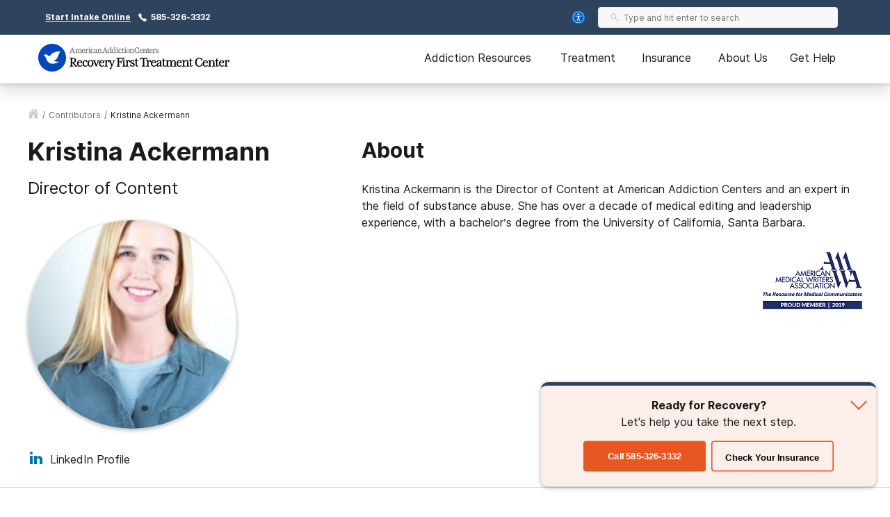

--- FILE ---
content_type: text/html; charset=utf-8
request_url: https://recoveryfirst.org/contributors/kristina-ackermann/
body_size: 29651
content:
<!DOCTYPE html><html lang="en"><head><meta charSet="utf-8"/><meta name="viewport" content="width=device-width"/><title>Kristina Ackermann - Recovery First Treatment Center</title><meta name="robots" content="index, follow, max-snippet:-1, max-image-preview:large, max-video-preview:-1"/><link rel="canonical" href="https://recoveryfirst.org/contributors/kristina-ackermann/"/><meta property="og:locale" content="en_US"/><meta property="og:type" content="article"/><meta property="og:title" content="Kristina Ackermann - Recovery First Treatment Center"/><meta property="og:description" content="Kristina Ackermann is the Director of Content at American Addiction Centers and an expert in the field of substance abuse. She has over a decade of medical editing and leadership..."/><meta property="og:url" content="https://recoveryfirst.org/contributors/kristina-ackermann/"/><meta property="og:site_name" content="Recovery First Treatment Center"/><meta property="article:modified_time" content="2022-01-06T19:44:48+00:00"/><meta property="og:image" content="https://recoveryfirst.org/wp-content/uploads/2019/09/KristinaA.jpg"/><meta property="og:image:width" content="300"/><meta property="og:image:height" content="400"/><meta property="og:image:type" content="image/jpeg"/><meta name="twitter:card" content="summary_large_image"/><script type="application/ld+json" class="yoast-schema-graph">{"@context":"https://schema.org","@graph":[{"@type":"WebPage","@id":"https://recoveryfirst.org/contributors/kristina-ackermann/","url":"https://recoveryfirst.org/contributors/kristina-ackermann/","name":"Kristina Ackermann - Recovery First Treatment Center","isPartOf":{"@id":"https://recoveryfirst.org/#website"},"datePublished":"2022-01-06T19:44:48+00:00","breadcrumb":{"@id":"https://recoveryfirst.org/contributors/kristina-ackermann/#breadcrumb"},"inLanguage":"en-US","potentialAction":[{"@type":"ReadAction","target":["https://recoveryfirst.org/contributors/kristina-ackermann/"]}]},{"@type":"BreadcrumbList","@id":"https://recoveryfirst.org/contributors/kristina-ackermann/#breadcrumb","itemListElement":[{"@type":"ListItem","position":1,"name":"Home","item":"https://recoveryfirst.org/"},{"@type":"ListItem","position":2,"name":"contributors","item":"https://recoveryfirst.org/contributors/"},{"@type":"ListItem","position":3,"name":"Kristina Ackermann"}]},{"@type":"WebSite","@id":"https://recoveryfirst.org/#website","url":"https://recoveryfirst.org/","name":"Recovery First Treatment Center","description":"","potentialAction":[{"@type":"SearchAction","target":{"@type":"EntryPoint","urlTemplate":"https://recoveryfirst.org/?s={search_term_string}"},"query-input":"required name=search_term_string"}],"inLanguage":"en-US"}]}</script><script class="contributor-schema" type="application/ld+json">{"@context":"http://schema.org","@type":"ProfilePage","name":"Kristina Ackermann","mainEntity":{"@type":"Person","name":"Kristina Ackermann","honorificSuffix":"","jobTitle":"Director of Content","worksFor":{"@type":"MedicalOrganization","name":"Recovery First Treatment Center","sameAs":"https://recoveryfirst.org","url":"https://recoveryfirst.org","logo":"https://recoveryfirst.org/static/logos/recovery-first-treatment-center-logo.svg","telephone":"+1-954-526-5776"}},"publisher":{"@type":"Organization","name":"Recovery First Treatment Center","url":"https://recoveryfirst.org"}}</script><meta name="next-head-count" content="19"/><meta charSet="UTF-8"/><meta http-equiv="X-UA-Compatible" content="IE=edge"/><meta name="format-detection" content="telephone=no"/><meta name="theme-color" content="#2E435E"/><meta name="mobile-web-app-capable" content="yes"/><link rel="icon" href="/static/logos/recoveryfirst-favicon.ico" type="image/x-icon"/><link href="https://cdn.callrail.com" rel="preconnect" crossorigin="true"/><link href="https://www.googletagmanager.com" rel="preconnect" crossorigin="true"/><link href="https://cdn.jsdelivr.net" rel="preconnect" crossorigin="true"/><link href="https://www.google-analytics.com" rel="preconnect" crossorigin="true"/><link href="https://ariane.abtasty.com/" rel="preconnect" crossorigin="true"/><link rel="preload" as="font" href="/static/fonts/inter-regular.woff2" type="font/woff2" crossorigin="anonymous"/><link rel="preload" as="font" href="/static/fonts/inter-bold.woff2" type="font/woff2" crossorigin="anonymous"/><style>
	/* latin */
	@font-face {
		font-family: 'Inter';
		font-style: normal;
		font-weight: normal;
		font-display: swap;
		src: local('Inter Regular'), local('Inter-Regular'),
			url('/static/fonts/inter-regular.woff2') format('woff2'), /* Chrome 26+, Opera 23+, Firefox 39+ */
			url('/static/fonts/inter-regular.woff') format('woff'); /* Chrome 6+, Firefox 3.6+, IE 9+, Safari 5.1+ */
	}
	/* latin */
	@font-face {
		font-family: 'Inter';
		font-style: normal;
		font-weight: bold;
		font-display: swap;
		src: local('Inter Heavy'), local('Inter-Heavy'),
			url('/static/fonts/inter-bold.woff2') format('woff2'), /* Chrome 26+, Opera 23+, Firefox 39+ */
			url('/static/fonts/inter-bold.woff') format('woff'); /* Chrome 6+, Firefox 3.6+, IE 9+, Safari 5.1+ */
	}

	* {
		margin: 0;
		padding: 0;
		box-sizing: border-box;
		-webkit-box-sizing: border-box;
	}
	:root {
		--black: #1a1a1a;
		--white: #ffffff;

		--success: #49a147;
		--warning: #ffad0d;
		--error: #e35141;

		--box-shadow: 0px 1px 4px 2px rgba(0, 0, 0, 0.12), 0px 3px 7px rgba(0, 0, 0, 0.12);

		--primary-100: #C6D4E7;
		--primary-200: #6D8AAF;
		--primary-300: #2E435E;
		--primary-400: #29394D;
		--primary: var(--primary-300);
		--primary-color-opacity: rgba(46, 67, 94, 0.05);

		--brand-100: #C6D4E7;
		--brand-200: #6D8AAF;
		--brand-300: #2E435E;
		--brand-400: #29394D;
		--brand: var(--brand-300);
		--brand-color-opacity: rgba(46, 67, 94, 0.05);

		--secondary: #FCF7F3;

		--interactive-100: #FCEEE8;
		--interactive-200: #F7CCBC;
		--interactive-300:#E65722;
		--interactive-400:#DB3C14;
		--interactive: var(--interactive-300);

		--gray-100: #f8f8f8;
		--gray-200: #eeeeee;
		--gray-300: #cccccc;
		--gray-400: #6a6a6a;
		--gray-500: #1a1a1a;
		--gray: var(--gray-300);

		/* --title-font isn't really used as it's the same as --copy-font, only included to be consistent with cross sites variables */
		--title-font: Inter, -apple-system, BlinkMacSystemFont, Segoe UI, Roboto, Oxygen-Sans, Ubuntu, Cantarell, Helvetica Neue, sans-serif;
		--copy-font: Inter, -apple-system, BlinkMacSystemFont, Segoe UI, Roboto, Oxygen-Sans, Ubuntu, Cantarell, Helvetica Neue, sans-serif;

		--font-base: 16px;
		--font-base-height: 24px;

		--transition-duration: 0.4s;

		--breakpoint: 776px;
		--breakpoint-mobile: 420px;
		--breakpoint-desktop: 1200px;
	}
	html, body {
		color: var(--gray-500);
		font-family: var(--copy-font);
		font-size: var(--font-base);
	}
	html {
		height: 100%;
		width: 100%;
		-webkit-font-smoothing: subpixel-antialiased;
		overflow-x: hidden;
	}

	b, strong, .font-weight-bold {
		font-weight: bold;
	}

	h1, h2, h3, h4 {
		font-weight: bold;
		margin: 0 0 24px 0;
	}
	h1, .text-4xl {
		font-size: 36px;
		line-height: 44px;
	}
	h2, .text-3xl {
		font-size: 30px;
		line-height: 40px;
	}
	h3, .text-2xl {
		font-size: 24px;
		line-height: 32px;
	}
	h4, .text-xl {
		font-size: 20px;
		line-height: 32px;
	}
	.text-lg {
		font-size: 18px;
		line-height: 28px;
	}
	.text-base {
		font-size: var(--font-base);
		line-height: var(--font-base-height);
	}
	.text-sm {
		font-size: 14px;
		line-height: 20px;
	}
	.text-xs {
		font-size: 12px;
		line-height: 16px;
	}
	.text-xxs {
		font-size: 10px;
		line-height: 16px;
	}

	p {
		font-size: var(--font-base);
		line-height: var(--font-base-height);
		margin: 0 0 30px;
	}

	a {
		text-decoration: none;
		outline: none;
		color: var(--interactive);
		transition: color var(--transition-duration) ease;
		cursor: pointer;
	}
	a:hover {
		color: var(--interactive-400);
		text-decoration: underline;
	}

	sup, sub {
		vertical-align: baseline;
		position: relative;
		top: -6px;
	}
	sub {
		top: 6px;
	}

	/* For disabling scroll while mobile nav is opened */
	.overflow-hidden {
		overflow: hidden;
	}

	.no-text-transform {
		text-transform: none;
	}

	.post-title {
		text-align: left;
		margin: 15px 0;
	}

	img {
		max-width: 100%;
		height: auto;
		border: none;
	}

	button a {
		text-decoration: none;
		font-family: var(--copy-font);
		margin: 15px 0;
		color: inherit;
	}
	button a:hover {
		color: inherit;
		text-decoration: none;
	}
	input, textarea {
		font-family: var(--copy-font);
		padding: 5px 10px;
		border: 1px solid var(--gray-400);
		display: block;
	}
	label {
		display: inline-block;
		padding-bottom: 5px;
	}

	iframe {
		max-width: 100%;
	}

	/* List Styles */
	ul.global-styles,
	ol.global-styles,
	.main-content ul,
	.main-content ol {
		font-size: var(--font-base);
		line-height: var(--font-base-height);
		margin-bottom: 26px;
		position: relative;
		z-index: 1;
	}
	ul.global-styles,
	.main-content ul {
		list-style-type: none;
	}
	ol.global-styles,
	.main-content ol {
		counter-reset: counterName;
	}
	/* :not(.breadcrumbs__li) to avoid inheritence into CL styles */
	ul.global-styles li,
	ol.global-styles li,
	.main-content ul li:not(.breadcrumbs__li),
	.main-content ol li:not(.breadcrumbs__li) {
		padding-left: 30px;
		padding-bottom: 10px;
	}
	ul.global-styles li:last-child,
	ol.global-styles li:last-child,
	.main-content ul li:last-child,
	.main-content ol li:last-child {
		padding-bottom: 0 !important;
		margin-bottom: 0 !important;
	}
	ul.global-styles li,
	.main-content ul li:not(.breadcrumbs__li) {
		position: relative;
	}
	ol.global-styles li,
	.main-content ol li:not(.breadcrumbs__li) {
		position: relative;
		list-style: none;
	}

	ul.global-styles li:before,
	.main-content ul li:before {
		background: var(--primary);
		content: "";
		position: absolute;
		width: 8px;
		height: 8px;
		left: 0;
		top: 7px;
		border-radius: 50%;
	}
	ol.global-styles li:before,
	.main-content ol > li:before {
		color: var(--primary);
		content: counter(counterName, decimal) '.';
		counter-increment: counterName;
		display: inline-block;
		font-family: var(--copy-font);
		font-size: 100%;
		font-weight: normal;
		line-height: 1;
		min-width: 35px;
		vertical-align: baseline;
		position: absolute;
		top: 5px;
		left: 0px;
	}

	@media screen and (min-width: 992px) {
		ul.global-styles li,
		ol.global-styles li,
		.main-content ul li:not(.breadcrumbs__li),
		.main-content ol li:not(.breadcrumbs__li) {
			padding-bottom: 20px;
		}
	}
	.slick-dots .dots {
		margin-bottom: 0;
	}
	.slick-dots .dots li {
		padding: 0 !important;
	}
	.slick-dots .dots li:before {
		display: none;
	}

	/* ReviewCard aac component */
	.review-rating ul {
		margin-bottom: 0;
	}
	/* List Styles - END */

	hr {
		border: 0;
		border-top: 1px solid var(--gray-200);
		margin: 30px 0;
	}

	/* fix for empty p tags breaking styles */
	p:empty {
		display: none;
	}

	/* columns shortcode styles */
	.c-columns {
		margin-bottom: 25px;
		column-gap: 40px;
	}
	.c-columns li {
		display: inline-block;
		width: 100%;
	}
	@media screen and (min-width: 992px) {
		.c-columns--2 {
			column-count: 2;
		}
		.c-columns--3 {
			column-count: 3;
		}
		.c-columns--4 {
			column-count: 4;
		}
	}

	/* Card Styles */
	.card {
		background: var(--white);
		border-radius: 10px;
		border: 1px solid #ddd;
		padding: 30px;
	}
	.card ul {
		padding-left: 30px;
		width: 100%;
		max-width: 300px;
	}
	.card li {
		text-align: left;
		position: relative;
		padding: 0 0 8px 18px;
	}
	.card li:before {
		content: "";
		position: absolute;
		width: 8px;
		height: 8px;
		background: var(--primary);
		left: 0;
		top: 10px;
		border-radius: 50%;
	}
	.card__title {
		color: var(--primary);
		margin-bottom: 5px;
	}
	/* Card Styles - END */

	/* Button Styles - Content/PO still use global styles in content */
	button {
		font-size: var(--font-base);
		line-height: var(--font-base-height);
		text-align: center;
		padding: 15px 5px;
	}
	.button {
		background: var(--interactive);
		border: none;
		border-radius: 5px;
		box-shadow: var(--box-shadow);
		color: var(--white);
		cursor: pointer;
		display: inline-block;
		font-size: var(--font-base);
		line-height: var(--font-base-height);
		font-weight: bold;
		padding: 15px;
		min-height: 55px;
		min-width: 220px;
		text-align: center;
		text-decoration: none;
	}
	.button:hover {
		background: var(--interactive-400);
		text-decoration: none;
	}
	.button.outline {
		background: transparent;
		box-shadow: inset 0 0 0 2px var(--interactive);
		color: var(--black);
	}
	.button.outline:hover {
		background: var(--interactive-100);
		color: var(--black);
	}
	/* Button Styles - END */

	/* Two Column Grid Layout */
	.two-column-container {
		display: grid;
		grid-template-columns: 100%;
		margin: 30px 0;
	}
	@media screen and (min-width: 992px) {
		.two-column-container {
			column-gap: 5%;
			grid-template-columns: 62% 33%;
		}
	}

	#wordpress-content {
		word-break: break-word;
	}

	#nprogress {
		pointer-events: none;
	}
	#nprogress .bar {
		background: var(--primary);
		position: fixed;
		z-index: 55;
		top: 0;
		left: 0;
		width: 100%;
		height: 2px;
	}
	/* Fancy blur effect */
	#nprogress .peg {
		display: block;
		position: absolute;
		right: 0px;
		width: 100px;
		height: 100%;
		box-shadow: 0 0 10px var(--primary), 0 0 5px var(--primary);
		opacity: 1;
		-webkit-transform: rotate(3deg) translate(0px, -4px);
		-ms-transform: rotate(3deg) translate(0px, -4px);
		transform: rotate(3deg) translate(0px, -4px);
	}
	/* Remove these to get rid of the spinner */
	#nprogress .spinner {
		display: block;
		position: fixed;
		z-index: 55;
		top: 15px;
		right: 15px;
	}
	#nprogress .spinner-icon {
		width: 18px;
		height: 18px;
		box-sizing: border-box;
		border: solid 2px transparent;
		border-top-color: var(--primary);
		border-left-color: var(--primary);
		border-radius: 50%;
		-webkit-animation: nprogress-spinner 400ms linear infinite;
		animation: nprogress-spinner 400ms linear infinite;
	}
	.nprogress-custom-parent {
		overflow: hidden;
		position: relative;
	}
	.nprogress-custom-parent #nprogress .spinner,
	.nprogress-custom-parent #nprogress .bar {
		position: absolute;
	}

	@-webkit-keyframes nprogress-spinner {
		0% {
			-webkit-transform: rotate(0deg);
		}
		100% {
			-webkit-transform: rotate(360deg);
		}
	}
	@keyframes nprogress-spinner {
		0% {
			transform: rotate(0deg);
		}
		100% {
			transform: rotate(360deg);
		}
	}
	/* NEXT Progress Bar Styles - END */

	/* Iframe styles - wistia */
	.wistia_responsive_wrapper p {
		height: 100%;
	}

	/* WP Styles */
	img.aligncenter {
		display: flex;
		margin: 0 auto 20px;
	}
	img.alignleft {
		display: flex;
		margin: 0 auto 20px;
	}
	img.alignright {
		display: flex;
		margin: 0 auto 20px;
	}

	.wp-caption.aligncenter {
		margin: 0 auto 20px;
		text-align: center;
	}
	.wp-caption.alignleft {
		margin: 0 auto 20px;
		text-align: center;
	}
	.wp-caption.alignright {
		margin: 0 auto 20px;
		text-align: center;
	}

	@media screen and (min-width: 992px) {
		img.alignleft {
			float: left;
			margin: 0 20px 20px 0;
		}
		img.alignright {
			float: right;
			margin: 0 0 20px 20px;
		}
		.wp-caption.alignleft {
			float: left;
			margin: 0 20px 20px 0;
			text-align: left;
		}
		.wp-caption.alignright {
			float: right;
			margin: 0 0 20px 20px;
			text-align: right;
		}
	}


	/* Style Overrides specific to the Simple Sitemap Plugin, if we ever remove the plugin we can remove these styles as well */
	.simple-sitemap-wrap .sitemap-item.page_item{
		padding-bottom: 16px;
	}
	.simple-sitemap-wrap .children {
		margin-bottom: 0;
	}
	.simple-sitemap-wrap .page_item_has_children .children {
		margin-top: 16px;
	}
	.simple-sitemap-wrap .page_item_has_children .children li:last-child {
		padding-bottom: 0;
	}

	/* WP Styles - END */
</style><noscript data-n-css=""></noscript><script defer="" nomodule="" src="/_next/static/chunks/polyfills-42372ed130431b0a.js"></script><script defer="" src="/_next/static/chunks/4446-97cafd84afd09798.js"></script><script defer="" src="/_next/static/chunks/7536-53d5c1dc2fe4eec8.js"></script><script defer="" src="/_next/static/chunks/5729-2c9353bf52a1501c.js"></script><script defer="" src="/_next/static/chunks/5785-832f93fd2aa2c475.js"></script><script defer="" src="/_next/static/chunks/1105-7e93edd6f3a77425.js"></script><script defer="" src="/_next/static/chunks/5381.9712bf41b122d03f.js"></script><script src="/_next/static/chunks/webpack-7f05c2abb86ba50b.js" defer=""></script><script src="/_next/static/chunks/framework-840cff9d6bb95703.js" defer=""></script><script src="/_next/static/chunks/main-cc1e7eddbc01102b.js" defer=""></script><script src="/_next/static/chunks/pages/_app-6ccc5303ce5a9e68.js" defer=""></script><script src="/_next/static/chunks/980-a750d553e612038e.js" defer=""></script><script src="/_next/static/chunks/8614-99d59413212beb2c.js" defer=""></script><script src="/_next/static/chunks/1666-63907d31fbc0857d.js" defer=""></script><script src="/_next/static/chunks/6337-f6bcdeca4b937574.js" defer=""></script><script src="/_next/static/chunks/5690-191dc749eaec3ea5.js" defer=""></script><script src="/_next/static/chunks/7154-b2ebac2c6195a427.js" defer=""></script><script src="/_next/static/chunks/4743-9dcf53e30758b8df.js" defer=""></script><script src="/_next/static/chunks/pages/contributors/%5Bslug%5D-5e6a74684d6a417b.js" defer=""></script><script src="/_next/static/yGpJPfA7fa9ZQCDx6i745/_buildManifest.js" defer=""></script><script src="/_next/static/yGpJPfA7fa9ZQCDx6i745/_ssgManifest.js" defer=""></script><style id="__jsx-ff985dc44b317da6">.userway.jsx-ff985dc44b317da6{background:var(--focus,#005fcc);width:32px;height:32px;-webkit-border-radius:100%;-moz-border-radius:100%;border-radius:100%;display:-webkit-box;display:-webkit-flex;display:-moz-box;display:-ms-flexbox;display:flex;-webkit-box-align:center;-webkit-align-items:center;-moz-box-align:center;-ms-flex-align:center;align-items:center;-webkit-box-pack:center;-webkit-justify-content:center;-moz-box-pack:center;-ms-flex-pack:center;justify-content:center;cursor:pointer}</style><style id="__jsx-1615187143">.search__input-wrapper.jsx-1615187143,.search__input.jsx-1615187143{height:56px}.search__input-wrapper.jsx-1615187143{background-color:var(--gray-100);border:1px solid var(--gray-200);-webkit-border-radius:4px;-moz-border-radius:4px;border-radius:4px;display:-webkit-box;display:-webkit-flex;display:-moz-box;display:-ms-flexbox;display:flex;-webkit-box-align:center;-webkit-align-items:center;-moz-box-align:center;-ms-flex-align:center;align-items:center;-webkit-box-pack:justify;-webkit-justify-content:space-between;-moz-box-pack:justify;-ms-flex-pack:justify;justify-content:space-between;width:100%;overflow:hidden}.search__input.jsx-1615187143:focus{outline:none}.search__input-icon.jsx-1615187143{background-color:inherit;padding:0 0 0 16px;margin:0;display:-webkit-box;display:-webkit-flex;display:-moz-box;display:-ms-flexbox;display:flex;-webkit-box-align:center;-webkit-align-items:center;-moz-box-align:center;-ms-flex-align:center;align-items:center}.search__input-icon.jsx-1615187143 svg{width:20px;height:20px}.search__input.jsx-1615187143{color:var(--black);background-color:inherit;border:0;width:100%;padding:16px 16px 16px 10px}.search__menu-results.jsx-1615187143{list-style-type:none;position:absolute;background-color:#fff;-webkit-box-shadow:0px 1px 8px 3px rgba(0, 0, 0, 0.08), 0px 16px 28px -1px rgba(0, 0, 0, 0.18);-moz-box-shadow:0px 1px 8px 3px rgba(0, 0, 0, 0.08), 0px 16px 28px -1px rgba(0, 0, 0, 0.18);box-shadow:0px 1px 8px 3px rgba(0, 0, 0, 0.08), 0px 16px 28px -1px rgba(0, 0, 0, 0.18);max-height:250px;overflow-y:auto;width:100%;margin:0;padding:0}@media screen and (min-width:992px){.search__menu-results.jsx-1615187143{max-height:350px;max-width:600px}}.search__menu-results.jsx-1615187143 li.jsx-1615187143{display:block;padding:12px 16px}.search__menu-results.jsx-1615187143 li.jsx-1615187143:hover{background-color:var(--gray-100)}.search__menu-results.jsx-1615187143 li.jsx-1615187143 a.jsx-1615187143{color:var(--black);font-weight:normal}</style><style id="__jsx-3869548954">.search__wrapper.jsx-3869548954{width:100%;position:relative;z-index:1}</style><style id="__jsx-2296809254">@media screen and (min-width:992px){.search--main-nav.jsx-2296809254 .search__wrapper{min-width:345px}.search--main-nav.jsx-2296809254 .search__wrapper .search__input-wrapper,.search--main-nav.jsx-2296809254 .search__wrapper .search__input{height:30px}.search--main-nav.jsx-2296809254 .search__input-wrapper .search__input-icon svg{width:14px;height:14px}.search--main-nav.jsx-2296809254 .search__input-wrapper .search__input{padding:6px}}</style><style id="__jsx-1059910858">div.jsx-1059910858{display:none}@media screen and (min-width:992px){div.jsx-1059910858{display:block}}</style><style id="__jsx-4016410035">.utility-nav.jsx-4016410035{background-color:var(--primary);color:#fff;padding:10px 0;font-weight:bold}.utility-nav__container.jsx-4016410035{max-width:1200px;margin:0 auto;font-weight:bold;display:-webkit-box;display:-webkit-flex;display:-moz-box;display:-ms-flexbox;display:flex;-webkit-box-align:center;-webkit-align-items:center;-moz-box-align:center;-ms-flex-align:center;align-items:center;padding:0 15px;-webkit-box-pack:center;-webkit-justify-content:center;-moz-box-pack:center;-ms-flex-pack:center;justify-content:center}.utility-nav.jsx-4016410035 .utility-nav__text.jsx-4016410035{margin-right:10px}.utility-nav.jsx-4016410035 .utility-nav__link{color:#fff;margin-right:10px}.utility-nav__left.jsx-4016410035{display:-webkit-box;display:-webkit-flex;display:-moz-box;display:-ms-flexbox;display:flex;-webkit-box-align:center;-webkit-align-items:center;-moz-box-align:center;-ms-flex-align:center;align-items:center;-webkit-box-pack:center;-webkit-justify-content:center;-moz-box-pack:center;-ms-flex-pack:center;justify-content:center}.utility-nav__left.jsx-4016410035 .utility-nav__link{text-decoration:underline}.utility-nav__left.jsx-4016410035 .utility-nav__link:hover{text-decoration:none}.utility-nav__right-wrapper.jsx-4016410035{display:-webkit-box;display:-webkit-flex;display:-moz-box;display:-ms-flexbox;display:flex;-webkit-box-align:center;-webkit-align-items:center;-moz-box-align:center;-ms-flex-align:center;align-items:center;-webkit-box-pack:center;-webkit-justify-content:center;-moz-box-pack:center;-ms-flex-pack:center;justify-content:center}.utility-nav__search.jsx-4016410035{padding-left:14px;padding-right:20px}@media screen and (min-width:992px){.utility-nav__container.jsx-4016410035{-webkit-box-pack:justify;-webkit-justify-content:space-between;-moz-box-pack:justify;-ms-flex-pack:justify;justify-content:space-between}.utility-nav__left.jsx-4016410035{-webkit-box-pack:start;-webkit-justify-content:flex-start;-moz-box-pack:start;-ms-flex-pack:start;justify-content:flex-start}}</style><style id="__jsx-1205381682">.mobile-search.jsx-1205381682{display:-webkit-box;display:-webkit-flex;display:-moz-box;display:-ms-flexbox;display:flex;-webkit-box-align:center;-webkit-align-items:center;-moz-box-align:center;-ms-flex-align:center;align-items:center;cursor:pointer}.mobile-search__icon.jsx-1205381682{display:-webkit-box;display:-webkit-flex;display:-moz-box;display:-ms-flexbox;display:flex;-webkit-box-align:center;-webkit-align-items:center;-moz-box-align:center;-ms-flex-align:center;align-items:center}.mobile-search__menu.jsx-1205381682{background:#fff;border-bottom:1px solid var(--gray-200);position:absolute;top:70px;left:0;right:0;width:100%;height:85px;padding:15px;-webkit-transition:-webkit-transform.2s ease-in;-moz-transition:-moz-transform.2s ease-in;-o-transition:-o-transform.2s ease-in;transition:-webkit-transform.2s ease-in;transition:-moz-transform.2s ease-in;transition:-o-transform.2s ease-in;transition:transform.2s ease-in;opacity:0;visibility:hidden}.mobile-search__menu.show.jsx-1205381682{opacity:1;visibility:visible}.mobile-search__menu.jsx-1205381682 .search__container,.mobile-search__menu.jsx-1205381682 .search__input{height:56px;-webkit-border-radius:8px;-moz-border-radius:8px;border-radius:8px}</style><style id="__jsx-896253892">.nav--mobile.jsx-896253892{height:100%;display:-webkit-box;display:-webkit-flex;display:-moz-box;display:-ms-flexbox;display:flex;-webkit-box-align:center;-webkit-align-items:center;-moz-box-align:center;-ms-flex-align:center;align-items:center}@media screen and (min-width:992px){.nav--mobile.jsx-896253892{display:none}}.mobile-nav__container.jsx-896253892{display:-webkit-box;display:-webkit-flex;display:-moz-box;display:-ms-flexbox;display:flex;-webkit-box-pack:justify;-webkit-justify-content:space-between;-moz-box-pack:justify;-ms-flex-pack:justify;justify-content:space-between;-webkit-box-align:center;-webkit-align-items:center;-moz-box-align:center;-ms-flex-align:center;align-items:center;padding:0 0 0 15px}.mobile-nav__menu.jsx-896253892{display:-webkit-box;display:-webkit-flex;display:-moz-box;display:-ms-flexbox;display:flex;min-width:30px}.mobile-nav__slideout.jsx-896253892{overflow-y:auto;background-color:#fff;-webkit-transition:-webkit-transform.2s ease-in;-moz-transition:-moz-transform.2s ease-in;-o-transition:-o-transform.2s ease-in;transition:-webkit-transform.2s ease-in;transition:-moz-transform.2s ease-in;transition:-o-transform.2s ease-in;transition:transform.2s ease-in;-webkit-transform:translatex(100%);-moz-transform:translatex(100%);-ms-transform:translatex(100%);-o-transform:translatex(100%);transform:translatex(100%);position:fixed;bottom:0;left:0;right:0;width:100%;z-index:30;overflow-x:hidden;-webkit-box-shadow:0px 1px 8px 3px rgba(0, 0, 0, 0.08), 0px 16px 28px -1px rgba(0, 0, 0, 0.18);-moz-box-shadow:0px 1px 8px 3px rgba(0, 0, 0, 0.08), 0px 16px 28px -1px rgba(0, 0, 0, 0.18);box-shadow:0px 1px 8px 3px rgba(0, 0, 0, 0.08), 0px 16px 28px -1px rgba(0, 0, 0, 0.18)}.mobile-nav__slideout.show.jsx-896253892{-webkit-transform:translatex(0);-moz-transform:translatex(0);-ms-transform:translatex(0);-o-transform:translatex(0);transform:translatex(0)}</style><style id="__jsx-2155819670">.button.jsx-2155819670{width:100%;max-width:540px}.button.jsx-2155819670:hover{background:var(--interactive-400);text-decoration:none}.button.outline.jsx-2155819670{background:transparent;-webkit-box-shadow:inset 0 0 0 2px var(--interactive);-moz-box-shadow:inset 0 0 0 2px var(--interactive);box-shadow:inset 0 0 0 2px var(--interactive);color:var(--black)}.button.outline.jsx-2155819670:hover,.button.outline.outline--dark-bg.jsx-2155819670:hover{background:var(--interactive-100);color:var(--black)}.button.outline.outline--dark-bg.jsx-2155819670{color:var(--white)}@media screen and (min-width:992px){.button.jsx-2155819670{width:unset}}</style><style id="__jsx-3828518817">img.jsx-3828518817{display:inline-block;max-width:100%;vertical-align:top;-webkit-background-size:cover;-moz-background-size:cover;-o-background-size:cover;background-size:cover;-o-object-fit:cover;object-fit:cover}div.jsx-3828518817{-webkit-background-size:cover;-moz-background-size:cover;-o-background-size:cover;background-size:cover;background-repeat:no-repeat;background-image: url([data-uri]);
background-position: 50%;width:auto;height:auto}</style><style id="__jsx-1122997224">div.jsx-1122997224{display:-webkit-box;display:-webkit-flex;display:-moz-box;display:-ms-flexbox;display:flex;-webkit-box-orient:vertical;-webkit-box-direction:normal;-webkit-flex-flow:column nowrap;-moz-box-orient:vertical;-moz-box-direction:normal;-ms-flex-flow:column nowrap;flex-flow:column nowrap;-webkit-box-align:center;-webkit-align-items:center;-moz-box-align:center;-ms-flex-align:center;align-items:center;-webkit-box-pack:center;-webkit-justify-content:center;-moz-box-pack:center;-ms-flex-pack:center;justify-content:center;padding:0 8px;height:320px;width:90%;margin:20px auto;background-position:25%25%}@media screen and (min-width:992px){div.jsx-1122997224{width:250px;min-width:250px;height:auto;margin:5px;background-position:50%50%}}</style><style id="__jsx-4ca77494450ea33">.nav-cta__text.jsx-4ca77494450ea33{color:#fff;font-weight:bold;margin-bottom:15px;text-align:center}</style><style id="__jsx-2d575c222acb5b2e">.desktop-nav__sub-navs.jsx-2d575c222acb5b2e{list-style-type:none;padding:30px 30px 10px 30px;margin:0;display:-webkit-box;display:-webkit-flex;display:-moz-box;display:-ms-flexbox;display:flex;-webkit-box-orient:horizontal;-webkit-box-direction:normal;-webkit-flex-flow:row wrap;-moz-box-orient:horizontal;-moz-box-direction:normal;-ms-flex-flow:row wrap;flex-flow:row wrap;background-color:var(--primary-500)}.desktop-nav__sub-navs-li.jsx-2d575c222acb5b2e{width:-webkit-calc(100%/3);width:-moz-calc(100%/3);width:calc(100%/3);margin-right:0;margin-bottom:25px}.desktop-nav__sub-navs-li.jsx-2d575c222acb5b2e:first-child{margin-bottom:25px;width:100%}.desktop-nav__sub-navs-li.desktop-nav__sub-navs-li-single.jsx-2d575c222acb5b2e{display:-webkit-box;display:-webkit-flex;display:-moz-box;display:-ms-flexbox;display:flex;width:100%;margin:0}.desktop-nav__sub-navs-li.desktop-nav__sub-navs-li-single a{color:var(--black);display:-webkit-box;display:-webkit-flex;display:-moz-box;display:-ms-flexbox;display:flex;font-size:var(--font-base);line-height:var(--font-base-height);font-weight:normal;text-decoration:none;margin-bottom:3px;margin-right:10px}.desktop-nav__sub-nav-title.jsx-2d575c222acb5b2e,.desktop-nav__sub-navs-li .desktop-nav__sub-nav-title-link{display:-webkit-box;display:-webkit-flex;display:-moz-box;display:-ms-flexbox;display:flex;font-size:var(--font-base);line-height:var(--font-base-height);font-weight:bold;margin-bottom:15px}.desktop-nav__sub-nav-title.jsx-2d575c222acb5b2e{color:var(--black);text-decoration:none}.desktop-nav__sub-nav-ul.jsx-2d575c222acb5b2e{list-style-type:none;margin:0;display:-webkit-box;display:-webkit-flex;display:-moz-box;display:-ms-flexbox;display:flex;-webkit-box-orient:horizontal;-webkit-box-direction:normal;-webkit-flex-flow:row wrap;-moz-box-orient:horizontal;-moz-box-direction:normal;-ms-flex-flow:row wrap;flex-flow:row wrap;background-color:var(--primary-500);padding:0;-webkit-box-align:start;-webkit-align-items:start;-moz-box-align:start;-ms-flex-align:start;align-items:start}.desktop-nav__sub-nav-ul.jsx-2d575c222acb5b2e li.jsx-2d575c222acb5b2e{display:-webkit-box;display:-webkit-flex;display:-moz-box;display:-ms-flexbox;display:flex;-webkit-flex-basis:280px;-ms-flex-preferred-size:280px;flex-basis:280px;padding:5px 10px 5px 0;margin-right:10px;border-bottom:1px solid var(--gray-200)}.desktop-nav__sub-nav-ul li a{color:var(--black);display:-webkit-box;display:-webkit-flex;display:-moz-box;display:-ms-flexbox;display:flex;font-size:var(--font-base);line-height:var(--font-base-height);font-weight:normal;text-decoration:none;margin-bottom:3px;margin-right:10px}</style><style id="__jsx-1995464153">.desktop-nav__dropdown.jsx-1995464153{background-color:#fff;-webkit-box-shadow:0px 1px 4px 2px rgba(0, 0, 0, 0.10), 0px 12px 20px rgba(0, 0, 0, 0.12);-moz-box-shadow:0px 1px 4px 2px rgba(0, 0, 0, 0.10), 0px 12px 20px rgba(0, 0, 0, 0.12);box-shadow:0px 1px 4px 2px rgba(0, 0, 0, 0.10), 0px 12px 20px rgba(0, 0, 0, 0.12);min-height:318px;max-height:80vh;overflow-y:auto;width:100%;-webkit-transition:all.15s ease-in;-moz-transition:all.15s ease-in;-o-transition:all.15s ease-in;transition:all.15s ease-in;opacity:0;position:absolute;top:100%;left:0;display:-webkit-box;display:-webkit-flex;display:-moz-box;display:-ms-flexbox;display:flex;-webkit-box-orient:horizontal;-webkit-box-direction:normal;-webkit-flex-flow:row nowrap;-moz-box-orient:horizontal;-moz-box-direction:normal;-ms-flex-flow:row nowrap;flex-flow:row nowrap;padding:5px;visibility:hidden}.desktop-nav__dropdown.show.jsx-1995464153{opacity:1;visibility:visible;z-index:30}.desktop-nav__dropdown-container.jsx-1995464153{padding:30px 30px 0 30px}.desktop-nav__dropdown-container .desktop-nav__visit-page{font-weight:bold;text-decoration:none;color:var(--interactive)}.desktop-nav__dropdown-container .desktop-nav__visit-page:hover{text-decoration:underline}.desktop-nav__dropdown-title.jsx-1995464153{font-weight:bold;color:var(--black);padding:0 0 10px;text-decoration:none}</style><style id="__jsx-1845208478">.desktop-nav__dropdown-li.jsx-1845208478{display:-webkit-box;display:-webkit-flex;display:-moz-box;display:-ms-flexbox;display:flex;-webkit-box-align:center;-webkit-align-items:center;-moz-box-align:center;-ms-flex-align:center;align-items:center;padding:0 15px;border-bottom:4px solid transparent}.desktop-nav__dropdown-li.jsx-1845208478:hover{border-bottom:4px solid var(--interactive);font-weight:bold}.desktop-nav__dropdown-li:hover .desktop-nav__dropdown,.desktop-nav__dropdown-li:hover .desktop-nav__dropdown-get-help{opacity:1;visibility:visible;z-index:30}.desktop-nav__dropdown-li .desktop-nav__dropdown-li-title::before{display:block;content:attr(title);font-weight:bold;height:0;overflow:hidden;visibility:hidden}.desktop-nav__dropdown-li .desktop-nav__dropdown-li-title{color:var(--black);cursor:pointer;text-decoration:none}</style><style id="__jsx-3205227724">.desktop-nav__dropdown-get-help.jsx-3205227724{background-color:#fff;-webkit-box-shadow:0px 1px 4px 2px rgba(0, 0, 0, 0.10), 0px 12px 20px rgba(0, 0, 0, 0.12);-moz-box-shadow:0px 1px 4px 2px rgba(0, 0, 0, 0.10), 0px 12px 20px rgba(0, 0, 0, 0.12);box-shadow:0px 1px 4px 2px rgba(0, 0, 0, 0.10), 0px 12px 20px rgba(0, 0, 0, 0.12);max-height:80vh;overflow-y:auto;width:100%;-webkit-transition:all.15s ease-in;-moz-transition:all.15s ease-in;-o-transition:all.15s ease-in;transition:all.15s ease-in;opacity:0;position:absolute;top:100%;left:0;display:-webkit-box;display:-webkit-flex;display:-moz-box;display:-ms-flexbox;display:flex;-webkit-box-orient:horizontal;-webkit-box-direction:normal;-webkit-flex-flow:row nowrap;-moz-box-orient:horizontal;-moz-box-direction:normal;-ms-flex-flow:row nowrap;flex-flow:row nowrap;padding:5px;visibility:hidden}.desktop-nav__dropdown-get-help.show.jsx-3205227724{opacity:1;visibility:visible;z-index:30}.desktop-nav__get-help-container.jsx-3205227724{width:100%;display:-webkit-box;display:-webkit-flex;display:-moz-box;display:-ms-flexbox;display:flex;padding:35px 20px 35px 20px}.desktop-nav__get-help-container.jsx-3205227724 .get-help__tile.jsx-3205227724{width:25%;text-align:center;position:relative}.desktop-nav__get-help-container.jsx-3205227724 .get-help__tile.jsx-3205227724 p.jsx-3205227724{padding:0 10px}.desktop-nav__get-help-container.jsx-3205227724 .get-help__tile.jsx-3205227724 .get-help__copy.jsx-3205227724{font-weight:normal}.desktop-nav__get-help-container.jsx-3205227724 .get-help__tile.jsx-3205227724 button{width:unset}header .desktop-nav__get-help-container .desktop-nav__get-help-link{display:block;font-weight:bold;color:var(--interactive);text-decoration:none}</style><style id="__jsx-3165178459">.nav--desktop.jsx-3165178459{display:none}@media screen and (min-width:992px){.nav--desktop.jsx-3165178459{padding:0 5px;display:-webkit-box;display:-webkit-flex;display:-moz-box;display:-ms-flexbox;display:flex;-webkit-box-pack:end;-webkit-justify-content:flex-end;-moz-box-pack:end;-ms-flex-pack:end;justify-content:flex-end;height:100%}}.desktop-nav__dropdown-ul.jsx-3165178459{list-style-type:none;padding:0;margin:0;display:-webkit-box;display:-webkit-flex;display:-moz-box;display:-ms-flexbox;display:flex;-webkit-box-pack:end;-webkit-justify-content:flex-end;-moz-box-pack:end;-ms-flex-pack:end;justify-content:flex-end}</style><style id="__jsx-3389484170">header.jsx-3389484170{background-color:#fff;-webkit-box-shadow:0px 1px 4px 2px rgba(0, 0, 0, 0.10), 0px 12px 20px rgba(0, 0, 0, 0.12);-moz-box-shadow:0px 1px 4px 2px rgba(0, 0, 0, 0.10), 0px 12px 20px rgba(0, 0, 0, 0.12);box-shadow:0px 1px 4px 2px rgba(0, 0, 0, 0.10), 0px 12px 20px rgba(0, 0, 0, 0.12);display:-webkit-box;display:-webkit-flex;display:-moz-box;display:-ms-flexbox;display:flex;-webkit-box-orient:vertical;-webkit-box-direction:normal;-webkit-flex-flow:column nowrap;-moz-box-orient:vertical;-moz-box-direction:normal;-ms-flex-flow:column nowrap;flex-flow:column nowrap;-webkit-box-pack:justify;-webkit-justify-content:space-between;-moz-box-pack:justify;-ms-flex-pack:justify;justify-content:space-between;position:-webkit-sticky;position:sticky;top:0;z-index:30}.header-section.jsx-3389484170{background-color:#fff;width:100%;min-height:70px;max-width:1200px;margin:auto;display:-webkit-box;display:-webkit-flex;display:-moz-box;display:-ms-flexbox;display:flex;-webkit-box-pack:justify;-webkit-justify-content:space-between;-moz-box-pack:justify;-ms-flex-pack:justify;justify-content:space-between}.header-content.jsx-3389484170{display:-webkit-box;display:-webkit-flex;display:-moz-box;display:-ms-flexbox;display:flex;-webkit-box-pack:justify;-webkit-justify-content:space-between;-moz-box-pack:justify;-ms-flex-pack:justify;justify-content:space-between;width:100%;position:relative;padding:0 15px}@media screen and (min-width:992px){.header-content.jsx-3389484170{padding:0 15px}}.header-content.jsx-3389484170 .logo-link{-webkit-align-self:center;-ms-flex-item-align:center;align-self:center;margin-right:12px}.header-content.jsx-3389484170 .logo-link img{max-height:40px;width:auto}@media screen and (min-width:768px){.header-content.jsx-3389484170 .logo-link img{height:40px}}</style><style id="__jsx-4bdca28b153c5830">.linkedin-link.jsx-4bdca28b153c5830{display:-webkit-box;display:-webkit-flex;display:-moz-box;display:-ms-flexbox;display:flex;color:var(--black);margin-bottom:30px;margin-right:auto}.linkedin-link.jsx-4bdca28b153c5830 span.jsx-4bdca28b153c5830{padding-left:8px;padding-top:4px;display:block}</style><style id="__jsx-2356873691">.max-width.jsx-2356873691{margin-top:20px;margin-right:15px;margin-left:15px}.max-width__container.jsx-2356873691{margin-right:auto;margin-left:auto;max-width:1200px;width:100%;padding:0}@media screen and (min-width:992px){.max-width.jsx-2356873691{margin-top:35px}}</style><style id="__jsx-3230799985">section.jsx-3230799985{display:-webkit-box;display:-webkit-flex;display:-moz-box;display:-ms-flexbox;display:flex;-webkit-box-orient:vertical;-webkit-box-direction:normal;-webkit-flex-flow:column wrap;-moz-box-orient:vertical;-moz-box-direction:normal;-ms-flex-flow:column wrap;flex-flow:column wrap;margin:20px auto 0}aside.jsx-3230799985{width:100%}.contributor-name.jsx-3230799985{margin-bottom:15px}.contributor.jsx-3230799985{font-weight:normal;margin-bottom:15px}.contributor-img.jsx-3230799985{background-image:url(https://admin.recoveryfirst.org/wp-content/uploads/2019/09/KristinaA-225x300.jpg);background-repeat:no-repeat;background-position:50%50%;-webkit-background-size:cover;-moz-background-size:cover;-o-background-size:cover;background-size:cover;-webkit-box-shadow:var(--box-shadow);-moz-box-shadow:var(--box-shadow);box-shadow:var(--box-shadow);height:300px;width:300px;-webkit-border-radius:100%;-moz-border-radius:100%;border-radius:100%;margin:30px 0}.content.jsx-3230799985{width:100%}.bio.jsx-3230799985{margin-bottom:30px}.authored-posts.jsx-3230799985,.edited-posts.jsx-3230799985,.reviewed-posts.jsx-3230799985{margin-bottom:60px}@media screen and (min-width:992px){section.jsx-3230799985{-webkit-box-orient:horizontal;-webkit-box-direction:normal;-webkit-flex-flow:row nowrap;-moz-box-orient:horizontal;-moz-box-direction:normal;-ms-flex-flow:row nowrap;flex-flow:row nowrap;-webkit-box-pack:justify;-webkit-justify-content:space-between;-moz-box-pack:justify;-ms-flex-pack:justify;justify-content:space-between}aside.jsx-3230799985{-webkit-box-flex:0;-webkit-flex:0 1 30%;-moz-box-flex:0;-ms-flex:0 1 30%;flex:0 1 30%;margin-right:40px}.content.jsx-3230799985{-webkit-flex-basis:60%;-ms-flex-preferred-size:60%;flex-basis:60%}}</style><style id="__jsx-50bb2dff035d5fbf">.required-label.jsx-50bb2dff035d5fbf{font-size:12px;color:var(--error,#e35141);margin-bottom:10px}</style><style id="__jsx-385ab2c5cfea2bf4">.grecaptcha-badge{visibility:hidden;display:none}</style><style id="__jsx-b3dffe001731743">.recaptcha-links.jsx-cbfd81921401f4b0{font-size:10px;color:var(--gray-500,#1a1a1a);margin:10px 0;text-align:center}.recaptcha-links.jsx-cbfd81921401f4b0 a{font-size:10px;color:var(--interactive,#c77124)}</style><style id="__jsx-13b600e385e1ab42">div.jsx-13b600e385e1ab42{-webkit-border-radius:8px;-moz-border-radius:8px;border-radius:8px;max-width:1170px;margin:0 auto;padding:32px}@media screen and (min-width:992px){div.jsx-13b600e385e1ab42{background-position:24%24%}}</style><style id="__jsx-2900214275">.divider--top.jsx-2900214275,.divider--bottom.jsx-2900214275{background-color:var(--gray-200);width:100%;max-width:230px;height:2px}.divider--top.jsx-2900214275{margin:-29px auto 24px}.divider--bottom.jsx-2900214275{margin:24px auto 30px}@media screen and (min-width:992px){.divider--top.jsx-2900214275,.divider--bottom.jsx-2900214275{max-width:400px}.divider--top.jsx-2900214275{margin-top:-24px;margin-bottom:24px}.divider--bottom.jsx-2900214275{margin:24px auto 45px}}.footer-aktify-solid-bg.jsx-2900214275{background-color:var(--primary-100);-webkit-border-radius:8px;-moz-border-radius:8px;border-radius:8px;max-width:1170px;margin:0 auto;padding:32px}footer .aktify-form{max-width:770px!important;padding:0 15px}footer .aktify-form .aktify-form__text,footer .aktify-form .required-label{display:none}footer .aktify-form form .aktify-form__inputs{margin-bottom:-14px}footer .aktify-form form .aktify-form__inputs .input__error-msg{margin-top:4px;text-align:left}footer .aktify-form form .aktify-form__inputs div{font-size:12px;line-height:16px}footer .aktify-form form .aktify-form__inputs .label{padding-bottom:0}footer .aktify-form form .checkbox-wrapper{text-align:left}footer .aktify-form .aktify__submit button{border:none;-webkit-border-radius:5px;-moz-border-radius:5px;border-radius:5px;-webkit-box-shadow:var(--box-shadow);-moz-box-shadow:var(--box-shadow);box-shadow:var(--box-shadow)}footer .aktify-form .aktify__submit button:disabled{-webkit-box-shadow:none;-moz-box-shadow:none;box-shadow:none}footer .aktify-form .aktify__submit button:not(:disabled):hover{background:var(--interactive-400);text-decoration:none}footer .aktify-form form .disclaimer{margin-top:8px}footer .aktify-form form .disclaimer>span:nth-child(2){display:none}footer .aktify-form form .recaptcha-links{margin:8px 15px 0}</style><style id="__jsx-1903724565">.footer-maps-container.jsx-1903724565{background:var(--white);width:100%;margin:15px auto 0;padding:0 15px}.footer-maps-container.jsx-1903724565 iframe{width:400px;height:300px;border:0}@media screen and (min-width:768px){.footer-maps-container.jsx-1903724565{width:100%}}@media screen and (min-width:992px){.footer-maps-container.jsx-1903724565{margin:0;padding:0}.footer-maps-container.jsx-1903724565 iframe{width:400px;height:200px}}</style><style id="__jsx-1694019572">div.jsx-1694019572{display:none}@media screen and (min-width:992px){div.jsx-1694019572{display:flex}}</style><style id="__jsx-4206655722">.accordion.jsx-4206655722{background:var(--white);-webkit-border-radius:0px;-moz-border-radius:0px;border-radius:0px;border-bottom:1px solid var(--gray-300);margin-bottom:16px;width:100%}.accordion.jsx-4206655722+.accordion.jsx-4206655722{margin-top:-16px}.portal_accordion+.portal_accordion{margin-top:-16px}.portal_accordion script+span{top:-150px;display:block;position:relative}.accordion__header.jsx-4206655722{cursor:pointer;position:relative;word-break:break-word;text-align:left}.accordion__header.jsx-4206655722:after,.accordion__header.jsx-4206655722:before{background-color:var(--interactive);content:"";position:absolute;top:50%;right:0;width:16px;height:2px;-webkit-border-radius:1px;-moz-border-radius:1px;border-radius:1px;-webkit-transform:translate(-50%,-50%);-moz-transform:translate(-50%,-50%);-ms-transform:translate(-50%,-50%);-o-transform:translate(-50%,-50%);transform:translate(-50%,-50%);-webkit-transition:-webkit-transform.3s;-moz-transition:-moz-transform.3s;-o-transition:-o-transform.3s;transition:-webkit-transform.3s;transition:-moz-transform.3s;transition:-o-transform.3s;transition:transform.3s}.accordion__header.jsx-4206655722:before,.accordion__header.active.close-on-mobile.jsx-4206655722:before{-webkit-transform:translate(-50%,-50%)rotate(90deg);-moz-transform:translate(-50%,-50%)rotate(90deg);-ms-transform:translate(-50%,-50%)rotate(90deg);-o-transform:translate(-50%,-50%)rotate(90deg);transform:translate(-50%,-50%)rotate(90deg)}.accordion__header.active.jsx-4206655722:before{-webkit-transform:translate(-50%,-50%);-moz-transform:translate(-50%,-50%);-ms-transform:translate(-50%,-50%);-o-transform:translate(-50%,-50%);transform:translate(-50%,-50%)}@media screen and (max-width:991px){.accordion__header.close-on-mobile.mobile-active.jsx-4206655722:before,.accordion__header.active.close-on-mobile.mobile-active.jsx-4206655722:before{-webkit-transform:translate(-50%,-50%);-moz-transform:translate(-50%,-50%);-ms-transform:translate(-50%,-50%);-o-transform:translate(-50%,-50%);transform:translate(-50%,-50%)}}@media screen and (min-width:992px){.accordion__header.active.close-on-mobile.jsx-4206655722:before{-webkit-transform:translate(-50%,-50%);-moz-transform:translate(-50%,-50%);-ms-transform:translate(-50%,-50%);-o-transform:translate(-50%,-50%);transform:translate(-50%,-50%)}}.accordion__title.jsx-4206655722{padding:16px 16px 16px 0;margin:0}.accordion__content.jsx-4206655722,.accordion__content.active.close-on-mobile.jsx-4206655722{display:none;margin-bottom:0}.accordion__content.active.jsx-4206655722{display:block;-webkit-transition:all.25s;-moz-transition:all.25s;-o-transition:all.25s;transition:all.25s}@media screen and (max-width:991px){.accordion__content.close-on-mobile.mobile-active.jsx-4206655722,.accordion__content.active.close-on-mobile.mobile-active.jsx-4206655722{display:block;-webkit-transition:all.25s;-moz-transition:all.25s;-o-transition:all.25s;transition:all.25s}}@media screen and (min-width:992px){.accordion__content.active.close-on-mobile.jsx-4206655722{display:block;-webkit-transition:all.25s;-moz-transition:all.25s;-o-transition:all.25s;transition:all.25s}}.accordion--highlighted.active.jsx-4206655722{border:solid 1px var(--interactive-400);background:var(--interactive-100)}.accordion--highlighted.active.jsx-4206655722 .accordion__title.jsx-4206655722{padding:8px}.accordion--highlighted.active.jsx-4206655722 .accordion__content.jsx-4206655722{padding:8px}</style><style id="__jsx-2af686f009d3abdc">.footer-accordion__ul.jsx-2af686f009d3abdc{text-align:left;list-style-type:none;padding-bottom:8px}.footer-accordion__ul.jsx-2af686f009d3abdc li.jsx-2af686f009d3abdc{padding:8px 0}</style><style id="__jsx-2653206654">div.jsx-2653206654{display:block}@media screen and (min-width:992px){div.jsx-2653206654{display:none}}</style><style id="__jsx-230945438">.footer.jsx-230945438{-webkit-flex-shrink:0;-ms-flex-negative:0;flex-shrink:0;text-align:center;border-top:1px solid rgba(18,35,29,.15)}@media screen and (max-width:767px){.footer.jsx-230945438{padding-bottom:0px}}.footer-top.jsx-230945438{padding:24px 0 25px}.footer-top__container.jsx-230945438{margin:0 auto;max-width:1200px}.footer-top__inner.jsx-230945438{-webkit-box-align:center;-webkit-align-items:center;-moz-box-align:center;-ms-flex-align:center;align-items:center;display:-webkit-box;display:-webkit-flex;display:-moz-box;display:-ms-flexbox;display:flex;-webkit-box-orient:vertical;-webkit-box-direction:normal;-webkit-flex-direction:column;-moz-box-orient:vertical;-moz-box-direction:normal;-ms-flex-direction:column;flex-direction:column;-webkit-box-pack:justify;-webkit-justify-content:space-between;-moz-box-pack:justify;-ms-flex-pack:justify;justify-content:space-between}.footer-top__inner-item.jsx-230945438{margin-bottom:15px;width:100%}@media screen and (min-width:992px){.footer.jsx-230945438{text-align:left}.footer-top.jsx-230945438{padding:24px 15px 35px}.footer-top__inner.jsx-230945438{-webkit-box-align:start;-webkit-align-items:flex-start;-moz-box-align:start;-ms-flex-align:start;align-items:flex-start;-webkit-box-orient:horizontal;-webkit-box-direction:normal;-webkit-flex-direction:row;-moz-box-orient:horizontal;-moz-box-direction:normal;-ms-flex-direction:row;flex-direction:row;max-width:1200px;margin:0 auto}.footer-top__inner-item.jsx-230945438{margin-bottom:0;max-width:240px}}.footer-logo.jsx-230945438{margin-bottom:15px;padding:0 15px}.footer-logo.jsx-230945438 .footer-logo__image{margin:auto}@media screen and (min-width:992px){.footer-logo.jsx-230945438 .footer-logo__image{margin:0}.footer-logo.jsx-230945438{padding:0}}.social-icons.jsx-230945438{display:-webkit-box;display:-webkit-flex;display:-moz-box;display:-ms-flexbox;display:flex;gap:6px;margin-bottom:12px;-webkit-box-pack:center;-webkit-justify-content:center;-moz-box-pack:center;-ms-flex-pack:center;justify-content:center}@media screen and (min-width:992px){.social-icons.jsx-230945438{-webkit-box-pack:left;-webkit-justify-content:left;-moz-box-pack:left;-ms-flex-pack:left;justify-content:left}}.social-icons .social-icon-link{font-family:var(--copy-font);background-color:var(--interactive);width:30px;height:30px;-webkit-border-radius:100px;-moz-border-radius:100px;border-radius:100px;padding:4px;display:-webkit-box;display:-webkit-flex;display:-moz-box;display:-ms-flexbox;display:flex;-webkit-box-align:center;-webkit-align-items:center;-moz-box-align:center;-ms-flex-align:center;align-items:center;-webkit-box-pack:center;-webkit-justify-content:center;-moz-box-pack:center;-ms-flex-pack:center;justify-content:center;color:#fff}.footer-facility-location__title.jsx-230945438{color:var(--black);margin-bottom:10px}.footer-facility-location__address.jsx-230945438{color:var(--black);font-style:normal;margin-bottom:10px;opacity:.8}.footer-facility-location__link.jsx-230945438{color:var(--interactive);font-weight:bold}.footer-icons.jsx-230945438{display:inline-block;-webkit-box-orient:vertical;-webkit-box-direction:normal;-webkit-flex-flow:column nowrap;-moz-box-orient:vertical;-moz-box-direction:normal;-ms-flex-flow:column nowrap;flex-flow:column nowrap;margin-top:30px;padding:0 35px}.footer-icons__badges.jsx-230945438{display:grid;grid-template-columns:25%25%25%25%;grid-row-gap:25px}.footer-icons__link.jsx-230945438{display:inline-block;justify-self:center}.footer-icons.jsx-230945438:hover{text-decoration:none!important}@media screen and (min-width:992px){.footer-icons.jsx-230945438{margin-top:0;padding:0}.footer-icons__link.jsx-230945438{justify-self:normal}}.hon-certification.jsx-230945438{-webkit-box-align:start;-webkit-align-items:flex-start;-moz-box-align:start;-ms-flex-align:start;align-items:flex-start;display:-webkit-box;display:-webkit-flex;display:-moz-box;display:-ms-flexbox;display:flex;-webkit-box-orient:vertical;-webkit-box-direction:normal;-webkit-flex-direction:column;-moz-box-orient:vertical;-moz-box-direction:normal;-ms-flex-direction:column;flex-direction:column;margin-top:-15px;padding:0 50px}.hon-certification__text.jsx-230945438{margin-bottom:0;margin-top:15px;text-align:left}@media screen and (min-width:992px){.hon-certification.jsx-230945438{-webkit-box-orient:horizontal;-webkit-box-direction:normal;-webkit-flex-direction:row;-moz-box-orient:horizontal;-moz-box-direction:normal;-ms-flex-direction:row;flex-direction:row;justify-self:normal;margin-top:15px;padding:0}.hon-certification__text.jsx-230945438{margin-left:15px;margin-top:0}}.footer-bottom.jsx-230945438{background:var(--black);padding:20px 0;text-align:center;display:-webkit-box;display:-webkit-flex;display:-moz-box;display:-ms-flexbox;display:flex;-webkit-box-align:center;-webkit-align-items:center;-moz-box-align:center;-ms-flex-align:center;align-items:center;-webkit-box-pack:center;-webkit-justify-content:center;-moz-box-pack:center;-ms-flex-pack:center;justify-content:center;-webkit-box-orient:vertical;-webkit-box-direction:normal;-webkit-flex-flow:column nowrap;-moz-box-orient:vertical;-moz-box-direction:normal;-ms-flex-flow:column nowrap;flex-flow:column nowrap}.footer-bottom.jsx-230945438 a.jsx-230945438,.footer-bottom.jsx-230945438 span.jsx-230945438{margin:0;color:var(--white);opacity:.7;margin:10px 12px}@media screen and (min-width:992px){.footer-bottom.jsx-230945438{padding:23px 0;-webkit-box-orient:horizontal;-webkit-box-direction:normal;-webkit-flex-flow:row wrap;-moz-box-orient:horizontal;-moz-box-direction:normal;-ms-flex-flow:row wrap;flex-flow:row wrap}.footer-bottom.jsx-230945438 a.jsx-230945438,.footer-bottom.jsx-230945438 span.jsx-230945438{margin:0 12px}}.footer-nav-col.jsx-230945438{margin-bottom:0;width:100%}.footer-nav-col__tab.jsx-230945438{background:var(--white);-webkit-border-radius:0px;-moz-border-radius:0px;border-radius:0px;display:-webkit-box;display:-webkit-flex;display:-moz-box;display:-ms-flexbox;display:flex;height:55px;padding:15px 25px 15px 30px;margin:0;border-bottom:solid 1px rgb(238,238,238);border-top:solid 1px rgb(238,238,238)}.footer-nav-col__tab-title.jsx-230945438{color:var(--black);padding:0;text-align:left}.footer-nav-col__list.jsx-230945438{padding:0;list-style:none}.footer-nav-col__list-item.jsx-230945438{display:none;margin-bottom:5px;padding:0}.footer-nav-col__list-item.jsx-230945438 a{color:var(--interactive);font-weight:normal;opacity:.8;padding:0;text-decoration:none}.footer-nav-col__list-item.jsx-230945438 a:hover{text-decoration:underline;color:var(--black)}@media screen and (min-width:992px){.footer-nav-col.jsx-230945438{max-width:180px}.footer-nav-col__tab.jsx-230945438{border-bottom:none;border-top:none;height:auto;padding:0}.footer-nav-col__tab-title.jsx-230945438{margin-bottom:5px}.footer-nav-col__list-item.jsx-230945438{display:block}.footer-nav-col__list-item.jsx-230945438 a{color:var(--black)}}</style><style data-styled="" data-styled-version="5.3.11">.kObJsl{font-weight:normal;color:var(--gray-300);background-color:var(--gray-200);display:-webkit-inline-box;display:-webkit-inline-flex;display:-ms-inline-flexbox;display:inline-flex;font-size:16px;line-height:1;padding:16px;-webkit-box-pack:center;-webkit-justify-content:center;-ms-flex-pack:center;justify-content:center;text-align:center;cursor:pointer;-webkit-appearance:none;-moz-appearance:none;border:none;border-radius:8px;width:100%;}/*!sc*/
.kObJsl:hover,.kObJsl:active{-webkit-text-decoration:none;text-decoration:none;cursor:inherit;-webkit-transition:all 0.25s;transition:all 0.25s;color:var(--gray-300);background-color:var(--gray-200);}/*!sc*/
.kObJsl:focus{outline:0;}/*!sc*/
@media screen and (min-width:760px){.kObJsl{width:-webkit-fit-content;width:-moz-fit-content;width:fit-content;}}/*!sc*/
data-styled.g2[id="sc-e656a4b9-0"]{content:"kObJsl,"}/*!sc*/
.hFYVJw input{height:44px;width:100%;background:var(--gray-100,#f8f8f8);border:1px solid var(--gray-200,#eeeeee);border-radius:4px;font-size:16px;font-family:var(--copy-font);}/*!sc*/
.hFYVJw input::-webkit-input-placeholder{color:var(--gray-300,#cccccc);outline:0;font-size:12px;}/*!sc*/
.hFYVJw input::-moz-placeholder{color:var(--gray-300,#cccccc);outline:0;font-size:12px;}/*!sc*/
.hFYVJw input:-ms-input-placeholder{color:var(--gray-300,#cccccc);outline:0;font-size:12px;}/*!sc*/
.hFYVJw input::placeholder{color:var(--gray-300,#cccccc);outline:0;font-size:12px;}/*!sc*/
.hFYVJw input.error,.hFYVJw input.error:focus,.hFYVJw input.error:focus-visible{border:2px solid var(--error,#e35141);}/*!sc*/
.hFYVJw input:-webkit-autofill{-webkit-box-shadow:0 0 0 30px white inset;}/*!sc*/
.hFYVJw label{margin-bottom:4px;}/*!sc*/
.hFYVJw .label-container{display:-webkit-box;display:-webkit-flex;display:-ms-flexbox;display:flex;-webkit-align-items:flex-start;-webkit-box-align:flex-start;-ms-flex-align:flex-start;align-items:flex-start;-webkit-box-pack:justify;-webkit-justify-content:space-between;-ms-flex-pack:justify;justify-content:space-between;}/*!sc*/
.hFYVJw .helper-text-container{display:-webkit-box;display:-webkit-flex;display:-ms-flexbox;display:flex;-webkit-align-items:center;-webkit-box-align:center;-ms-flex-align:center;align-items:center;}/*!sc*/
.hFYVJw .helper-text-container .tooltip-wrapper{display:block;margin-left:6px;}/*!sc*/
.hFYVJw .helper-text{font-weight:500;font-size:14px;line-height:20px;font-style:italic;color:var(--gray-400,#6a6a6a);}/*!sc*/
.hFYVJw .required-asterisk{margin:0 4px;color:var(--error,#e35141);}/*!sc*/
.hFYVJw .reference-number{font-size:8px;font-weight:700;vertical-align:top,color:var(--error,#e35141);}/*!sc*/
.hFYVJw input:focus,.hFYVJw input:focus-visible{border:2px solid var(--tertiary,#2459a9);outline:none;background:#fff;}/*!sc*/
.hFYVJw .input-container{margin-bottom:15px;}/*!sc*/
.hFYVJw .input-error{font-size:12px;color:var(--error,#e35141);font-weight:bold;margin-top:10px;display:inline-block;}/*!sc*/
.hFYVJw select{width:100%;height:45px;padding:0 10px;border-radius:4px;background:var(--gray-100,#f8f8f8);border:1px solid var(--gray-200,#eeeeee);}/*!sc*/
.hFYVJw select:focus,.hFYVJw select:focus-visible{border:2px solid var(--tertiary,#2459a9);outline:none;}/*!sc*/
.hFYVJw input.checkbox{width:20px;height:20px;}/*!sc*/
.hFYVJw fieldset{border:none !important;}/*!sc*/
.hFYVJw .checkbox-input__container{display:grid;grid-template-columns:20px auto;grid-gap:10px;}/*!sc*/
.hFYVJw .checkbox-multi-container .label-container{margin-bottom:8px;font-weight:bold;}/*!sc*/
.hFYVJw .checkbox-multi__options{display:grid;grid-template-columns:1fr;grid-gap:8px;}/*!sc*/
@media screen and (min-width:760px){.hFYVJw .checkbox-multi__options{grid-template-columns:repeat(1,1fr);}}/*!sc*/
.hFYVJw .checkbox-multi__option{display:-webkit-box;display:-webkit-flex;display:-ms-flexbox;display:flex;-webkit-align-items:center;-webkit-box-align:center;-ms-flex-align:center;align-items:center;}/*!sc*/
.hFYVJw .checkbox-multi__option > input{margin-right:8px;max-height:-webkit-fit-content;max-height:-moz-fit-content;max-height:fit-content;margin-bottom:0;cursor:pointer;}/*!sc*/
data-styled.g29[id="sc-1fa09cf9-0"]{content:"hFYVJw,"}/*!sc*/
.bWzlEK.bWzlEK .userway{width:20px;height:20px;margin-right:4px;margin-left:8px;}/*!sc*/
data-styled.g41[id="sc-5d446574-0"]{content:"bWzlEK,"}/*!sc*/
.hbDnhf{max-width:570px;margin:0 auto;color:var(--gray-500,#1a1a1a);}/*!sc*/
@media screen and (min-width:992px){.hbDnhf{max-width:100%;}}/*!sc*/
.hbDnhf a{color:var(--interactive-300,#c77124);}/*!sc*/
.hbDnhf .aktify-form__grid{display:grid;grid-template-areas:'image text label' 'inputs tos btn disclaimer recpatcha';}/*!sc*/
.hbDnhf .aktify-form__inputs{width:100%;}/*!sc*/
@media screen and (min-width:992px){.hbDnhf .aktify-form__inputs{display:grid;grid-template-columns:repeat(3,1fr);grid-gap:14px;-webkit-align-items:flex-start;-webkit-box-align:flex-start;-ms-flex-align:flex-start;align-items:flex-start;}}/*!sc*/
.hbDnhf .aktify-form__inputs > div{margin-bottom:16px;}/*!sc*/
.hbDnhf .header ul{list-style:none;padding:0;}/*!sc*/
.hbDnhf .header li{display:-webkit-box;display:-webkit-flex;display:-ms-flexbox;display:flex;-webkit-align-items:center;-webkit-box-align:center;-ms-flex-align:center;align-items:center;-webkit-box-pack:start;-webkit-justify-content:flex-start;-ms-flex-pack:start;justify-content:flex-start;height:30px;margin-bottom:15px;font-size:14px;width:290px;margin:0 auto;}/*!sc*/
.hbDnhf .header li > span{margin-left:10px;}/*!sc*/
.hbDnhf .response{text-align:center;font-weight:bold;font-size:18px;line-height:24px;}/*!sc*/
.hbDnhf .response > div{margin:0 auto 30px auto;max-width:250px;}/*!sc*/
.hbDnhf .aktify-form__text{margin:8px 0 32px 0;font-weight:bold;font-size:18px;text-align:center;}/*!sc*/
.hbDnhf .disclaimer{position:relative;display:-webkit-box;display:-webkit-flex;display:-ms-flexbox;display:flex;-webkit-flex-flow:column nowrap;-ms-flex-flow:column nowrap;flex-flow:column nowrap;margin-top:16px;font-size:12px;font-weight:bold;-webkit-align-items:center;-webkit-box-align:center;-ms-flex-align:center;align-items:center;-webkit-box-pack:center;-webkit-justify-content:center;-ms-flex-pack:center;justify-content:center;grid-gap:14px;padding-bottom:6px;}/*!sc*/
.hbDnhf .disclaimer__copy{font-weight:normal;font-size:10px;display:block;}/*!sc*/
.hbDnhf .disclaimer__trigger{font-size:12px;display:-webkit-box;display:-webkit-flex;display:-ms-flexbox;display:flex;-webkit-align-items:center;-webkit-box-align:center;-ms-flex-align:center;align-items:center;}/*!sc*/
data-styled.g63[id="sc-f1d30cfb-0"]{content:"hbDnhf,"}/*!sc*/
.iIVcSf{padding-top:24px;}/*!sc*/
@media screen and (min-width:992px){.iIVcSf{padding-top:0;}}/*!sc*/
.iIVcSf button{width:100%;margin:0 0 10px 0;font-family:var(--title-font);}/*!sc*/
data-styled.g65[id="sc-f1d30cfb-2"]{content:"iIVcSf,"}/*!sc*/
@media screen and (min-width:992px){.HSLif .input-error{position:relative;}}/*!sc*/
data-styled.g66[id="sc-f1d30cfb-3"]{content:"HSLif,"}/*!sc*/
.demLrZ{padding-top:14px;}/*!sc*/
@media screen and (min-width:992px){.demLrZ{padding-top:12px;display:grid;grid-template-columns:repeat(3,1fr);grid-gap:14px;grid-template-areas:'checkbox checkbox submit';}.demLrZ .checkbox-input__container{grid-area:checkbox;margin:0;}.demLrZ .aktify__submit{grid-area:submit;}}/*!sc*/
.demLrZ .checkbox-input{grid-area:checkbox / checkbox / checkbox / checkbox;}/*!sc*/
.demLrZ .checkbox-input__container{grid-gap:4px;}/*!sc*/
.demLrZ .checkbox-input__container label{font-size:12px;margin-bottom:0;}/*!sc*/
data-styled.g67[id="sc-f1d30cfb-4"]{content:"demLrZ,"}/*!sc*/
.fErrgP{text-align:center;max-width:240px;margin:0 auto 20px;}/*!sc*/
@media screen and (min-width:992px){.fErrgP{max-width:none;margin-bottom:32px;}}/*!sc*/
data-styled.g70[id="sc-ef68dc66-0"]{content:"fErrgP,"}/*!sc*/
</style></head><body><div id="__next"><div id="page-segment" class="facility-pages" data-post-id="63465" data-segment="facility-pages" data-segment-number="4" data-tags=""></div><header class="jsx-3389484170"><div class="jsx-4016410035 utility-nav"><div class="jsx-4016410035 utility-nav__container text-xs"><div class="jsx-4016410035 utility-nav__left"><div class="jsx-4016410035 utility-nav__text"></div><a class="utility-nav__link" href="/addiction-treatment-florida/admissions/#sstq-form">Start Intake Online</a><svg width="14" height="14" viewBox="0 0 24 24" fill="none" style="transform:rotate(0deg)"><path d="M18.0257 21.9998C17.1541 21.9998 15.9297 21.6846 14.0963 20.6605C11.8668 19.4105 10.1424 18.2565 7.92495 16.0453C5.78701 13.9091 4.74662 12.5261 3.29052 9.87691C1.64554 6.88581 1.92596 5.31793 2.23941 4.64783C2.61271 3.84693 3.16371 3.36791 3.87591 2.89245C4.28043 2.62747 4.70852 2.40031 5.15474 2.21387C5.1994 2.19468 5.24092 2.17637 5.27798 2.15986C5.49901 2.0603 5.8339 1.90985 6.25809 2.07057C6.54119 2.17682 6.79392 2.39423 7.18953 2.78486C8.00086 3.58487 9.10957 5.36659 9.51858 6.2416C9.79319 6.83134 9.97493 7.22063 9.97537 7.65724C9.97537 8.16841 9.71818 8.56261 9.40606 8.98806C9.34756 9.06797 9.28952 9.14431 9.23325 9.21842C8.89345 9.66486 8.81888 9.79388 8.868 10.0242C8.96758 10.4872 9.71014 11.8653 10.9305 13.0828C12.1508 14.3002 13.4895 14.9957 13.9543 15.0948C14.1945 15.1462 14.3263 15.0685 14.7871 14.7167C14.8532 14.6663 14.921 14.614 14.992 14.5618C15.468 14.2078 15.844 13.9573 16.3432 13.9573H16.3459C16.7803 13.9573 17.1523 14.1457 17.7685 14.4564C18.5722 14.8618 20.4079 15.956 21.2129 16.7681C21.6045 17.1627 21.8229 17.4145 21.9296 17.6971C22.0903 18.1225 21.939 18.456 21.8403 18.6793C21.8238 18.7163 21.8055 18.7569 21.7863 18.802C21.5983 19.2474 21.3698 19.6745 21.1035 20.0779C20.6289 20.7878 20.148 21.3373 19.3451 21.711C18.9329 21.9059 18.4817 22.0047 18.0257 21.9998Z" fill="#fff"></path></svg><a class="" href="tel:+1-954-526-5776" style="color:#fff;text-decoration:none;margin-left:5px">954-526-5776</a></div><div class="jsx-4016410035 utility-nav__right-wrapper"><div class="sc-5d446574-0 bWzlEK"><div id="custom_uw_trigger" class="jsx-ff985dc44b317da6 userway"><svg width="32" height="32" viewBox="0 0 24 24" style="transform:rotate(0deg)" fill="none" xmlns="http://www.w3.org/2000/svg"><path opacity="0.85" fill-rule="evenodd" clip-rule="evenodd" fill="#fff" d="M6.4443 3.6853C8.08879 2.58649 10.0222 2 12 2C14.6514 2.00252 17.1935 3.0569 19.0683 4.93172C20.9431 6.80653 21.9975 9.34861 22 12C22 13.9778 21.4135 15.9112 20.3147 17.5557C19.2159 19.2002 17.6541 20.4819 15.8268 21.2388C13.9996 21.9957 11.9889 22.1937 10.0491 21.8078C8.10929 21.422 6.32746 20.4696 4.92894 19.0711C3.53041 17.6725 2.578 15.8907 2.19215 13.9509C1.8063 12.0111 2.00433 10.0004 2.76121 8.17316C3.51809 6.3459 4.79981 4.78412 6.4443 3.6853ZM6.97342 19.5228C8.46129 20.517 10.2106 21.0476 12 21.0476C14.3985 21.0443 16.6979 20.0899 18.3939 18.3939C20.09 16.6979 21.0443 14.3985 21.0476 12C21.0476 10.2105 20.517 8.46128 19.5228 6.97341C18.5287 5.48554 17.1156 4.32588 15.4624 3.64109C13.8091 2.9563 11.99 2.77712 10.2349 3.12623C8.47983 3.47533 6.8677 4.33703 5.60237 5.60237C4.33704 6.8677 3.47534 8.47983 3.12623 10.2349C2.77713 11.99 2.9563 13.8091 3.64109 15.4624C4.32589 17.1156 5.48554 18.5287 6.97342 19.5228ZM13.2337 8.3405C13.9155 7.65863 13.9155 6.5531 13.2337 5.87123C12.5518 5.18937 11.4463 5.18937 10.7644 5.87123C10.0825 6.5531 10.0825 7.65863 10.7644 8.3405C11.4463 9.02236 12.5518 9.02236 13.2337 8.3405ZM17.1175 9.07301C13.7335 9.69841 10.2635 9.69841 6.87941 9.07301C6.81181 9.05974 6.74223 9.06009 6.67477 9.07406C6.6073 9.08803 6.5433 9.11533 6.48653 9.15436C6.42976 9.1934 6.38135 9.24337 6.34415 9.30136C6.30695 9.35935 6.2817 9.42419 6.26989 9.49206C6.25705 9.55963 6.25773 9.62907 6.27189 9.69637C6.28604 9.76367 6.31339 9.8275 6.35235 9.88418C6.39131 9.94085 6.44112 9.98924 6.49889 10.0266C6.55666 10.0639 6.62125 10.0894 6.68894 10.1016C7.83497 10.3124 8.9926 10.4545 10.1556 10.527C10.2682 10.5348 10.378 10.5654 10.4784 10.617C10.5788 10.6686 10.6676 10.7401 10.7395 10.8271C10.8114 10.9141 10.8648 11.0148 10.8965 11.1231C10.9282 11.2315 10.9375 11.3451 10.9239 11.4571L10.8223 12.3302C10.6678 13.7043 10.348 15.0548 9.86989 16.3524L9.23497 18.0508C9.18613 18.1809 9.19098 18.325 9.24843 18.4515C9.30588 18.5781 9.41123 18.6766 9.54132 18.7254C9.6714 18.7742 9.81555 18.7694 9.94207 18.7119C10.0686 18.6545 10.1671 18.5491 10.2159 18.419L10.3715 18.1016C10.8794 17.019 11.3524 15.9111 11.7842 14.7905C11.8013 14.7463 11.8314 14.7083 11.8705 14.6815C11.9096 14.6548 11.9558 14.6404 12.0032 14.6404C12.0506 14.6404 12.0969 14.6548 12.136 14.6815C12.1751 14.7083 12.2051 14.7463 12.2223 14.7905C12.654 15.9111 13.127 17.0127 13.635 18.1048L13.7969 18.4508C13.8361 18.5435 13.9014 18.6228 13.9848 18.6791C14.0682 18.7354 14.1661 18.7664 14.2667 18.7682C14.3287 18.7677 14.39 18.7559 14.4477 18.7333C14.5131 18.7106 14.5734 18.675 14.625 18.6287C14.6765 18.5824 14.7183 18.5263 14.7479 18.4636C14.7775 18.4009 14.7942 18.3329 14.7972 18.2637C14.8001 18.1944 14.7892 18.1253 14.7651 18.0603L14.1302 16.3619C13.6537 15.0639 13.3339 13.7136 13.1778 12.3397L13.0794 11.4603C13.0662 11.3487 13.0759 11.2356 13.1079 11.1278C13.1398 11.02 13.1933 10.9199 13.2652 10.8335C13.3371 10.7471 13.4258 10.6762 13.5259 10.6251C13.626 10.5741 13.7355 10.5439 13.8477 10.5365C15.0009 10.4646 16.149 10.3247 17.2858 10.1175C17.4117 10.0961 17.5263 10.0314 17.6097 9.93465C17.6932 9.83788 17.7403 9.71505 17.7429 9.5873C17.743 9.50986 17.7259 9.43338 17.6928 9.36335C17.6598 9.29331 17.6116 9.23148 17.5518 9.1823C17.492 9.13311 17.422 9.0978 17.3469 9.0789C17.2718 9.06001 17.1935 9.058 17.1175 9.07301Z"></path></svg></div></div><div class="jsx-1059910858 "><div class="jsx-4016410035 utility-nav__search"><div class="jsx-2296809254 search--main-nav"><div class="jsx-3869548954 search__wrapper"><form class="jsx-1615187143 search__input-wrapper"><div class="jsx-1615187143 search__input-icon"><svg width="24" height="24" viewBox="0 0 24 24" fill="none" style="transform:rotate(0deg)"><path d="M20.2959 22L13.4131 15.1164C10.3513 17.293 6.13218 16.7606 3.70717 13.8916C1.28216 11.0225 1.46022 6.77394 4.1168 4.11783C6.77268 1.46055 11.0219 1.28173 13.8917 3.70647C16.7614 6.13121 17.2942 10.3504 15.1172 13.4123L22 20.2959L20.2971 21.9988L20.2959 22ZM9.2256 4.40924C6.94182 4.40873 4.97151 6.01175 4.50758 8.24778C4.04364 10.4838 5.2136 12.7383 7.30911 13.6463C9.40462 14.5542 11.8497 13.8662 13.1641 11.9986C14.4784 10.1311 14.3008 7.59733 12.7387 5.93145L13.4673 6.65401L12.6459 5.83511L12.6315 5.82066C11.7304 4.91406 10.5039 4.4058 9.2256 4.40924Z" fill="var(--gray-300)"></path></svg></div><input autoComplete="off" name="location" placeholder="Type and hit enter to search" tabindex="1" type="text" class="jsx-1615187143 search__input text-xs" value=""/></form></div></div></div></div></div></div></div><section class="jsx-3389484170 header-section"><div class="jsx-3389484170 header-content"><a class="logo-link" href="/"><img alt="Recovery First Treatment Center logo" loading="eager" width="260" height="40" decoding="async" data-nimg="1" style="color:transparent" src="/static/logos/recovery-first-treatment-center-logo.svg"/></a><nav class="jsx-896253892 nav--mobile"><div class="jsx-1205381682 mobile-search"><div class="jsx-1205381682 mobile-search__icon"><svg width="24" height="24" viewBox="0 0 24 24" fill="none" style="transform:rotate(0deg)"><path d="M20.2959 22L13.4131 15.1164C10.3513 17.293 6.13218 16.7606 3.70717 13.8916C1.28216 11.0225 1.46022 6.77394 4.1168 4.11783C6.77268 1.46055 11.0219 1.28173 13.8917 3.70647C16.7614 6.13121 17.2942 10.3504 15.1172 13.4123L22 20.2959L20.2971 21.9988L20.2959 22ZM9.2256 4.40924C6.94182 4.40873 4.97151 6.01175 4.50758 8.24778C4.04364 10.4838 5.2136 12.7383 7.30911 13.6463C9.40462 14.5542 11.8497 13.8662 13.1641 11.9986C14.4784 10.1311 14.3008 7.59733 12.7387 5.93145L13.4673 6.65401L12.6459 5.83511L12.6315 5.82066C11.7304 4.91406 10.5039 4.4058 9.2256 4.40924Z" fill="var(--primary)"></path></svg></div><div><div class="jsx-1205381682 mobile-search__menu "><div class="jsx-2296809254 search--main-nav"><div class="jsx-3869548954 search__wrapper"><form class="jsx-1615187143 search__input-wrapper"><div class="jsx-1615187143 search__input-icon"><svg width="24" height="24" viewBox="0 0 24 24" fill="none" style="transform:rotate(0deg)"><path d="M20.2959 22L13.4131 15.1164C10.3513 17.293 6.13218 16.7606 3.70717 13.8916C1.28216 11.0225 1.46022 6.77394 4.1168 4.11783C6.77268 1.46055 11.0219 1.28173 13.8917 3.70647C16.7614 6.13121 17.2942 10.3504 15.1172 13.4123L22 20.2959L20.2971 21.9988L20.2959 22ZM9.2256 4.40924C6.94182 4.40873 4.97151 6.01175 4.50758 8.24778C4.04364 10.4838 5.2136 12.7383 7.30911 13.6463C9.40462 14.5542 11.8497 13.8662 13.1641 11.9986C14.4784 10.1311 14.3008 7.59733 12.7387 5.93145L13.4673 6.65401L12.6459 5.83511L12.6315 5.82066C11.7304 4.91406 10.5039 4.4058 9.2256 4.40924Z" fill="var(--gray-300)"></path></svg></div><input autoComplete="off" name="location" placeholder="Type and hit enter to search" tabindex="1" type="text" class="jsx-1615187143 search__input text-base" value=""/></form></div></div></div></div></div><div class="jsx-896253892 mobile-nav__container"><div class="jsx-896253892 mobile-nav__menu"><svg width="30" height="30" viewBox="0 0 24 24" fill="none" style="transform:rotate(0deg)"><path d="M21 18H3V16H21V18ZM21 13H3V11H21V13ZM21 8H3V6H21V8Z" fill="var(--primary)"></path></svg></div></div></nav><nav class="jsx-3165178459 nav--desktop"><ul class="jsx-3165178459 desktop-nav__dropdown-ul"><li class="jsx-1845208478 desktop-nav__dropdown-li"><a class="desktop-nav__dropdown-li-title" title="Addiction Resources" href="/addiction-resources-center/">Addiction Resources</a><div class="jsx-1995464153 desktop-nav__dropdown "><div data-bg="url(/static/nav/nav-0.jpg)" loading="lazybg" class="jsx-3828518817 jsx-1122997224"><div class="jsx-4ca77494450ea33 nav-cta__text text-xl">Worried about your substance use? Call us for help</div><a class="" href="tel:+1-954-526-5776"><button class="jsx-2155819670 button " style="opacity:1">Call <!-- -->954-526-5776</button></a></div><div class="jsx-1995464153"><div class="jsx-1995464153 desktop-nav__dropdown-container"><div class="jsx-1995464153 desktop-nav__dropdown-title text-xl">Addiction Resources</div><a class="desktop-nav__visit-page text-base" title="Addiction Resources" href="/addiction-resources-center/">Visit Page</a><hr style="margin:15px 0 0 0" class="jsx-1995464153"/></div><ul class="jsx-2d575c222acb5b2e desktop-nav__sub-navs"><li class="jsx-2d575c222acb5b2e desktop-nav__sub-navs-li "><div class="jsx-2d575c222acb5b2e"><div class="jsx-2d575c222acb5b2e desktop-nav__sub-nav-title">Substance Information</div></div><ul class="jsx-2d575c222acb5b2e desktop-nav__sub-nav-ul"><li class="jsx-2d575c222acb5b2e"><a title="Alcohol" href="/alcohol-abuse/">Alcohol</a></li><li class="jsx-2d575c222acb5b2e"><a title="Ambien" href="/ambien/">Ambien</a></li><li class="jsx-2d575c222acb5b2e"><a title="Benzodiazepines" href="/benzodiazepines/">Benzodiazepines</a></li><li class="jsx-2d575c222acb5b2e"><a title="Cocaine" href="/cocaine/">Cocaine</a></li><li class="jsx-2d575c222acb5b2e"><a title="Fentanyl" href="/fentanyl/">Fentanyl</a></li><li class="jsx-2d575c222acb5b2e"><a title="Hallucinogens" href="/hallucinogens/">Hallucinogens</a></li><li class="jsx-2d575c222acb5b2e"><a title="Heroin" href="/heroin/">Heroin</a></li><li class="jsx-2d575c222acb5b2e"><a title="Kratom" href="/kratom/">Kratom</a></li><li class="jsx-2d575c222acb5b2e"><a title="Marijuana" href="/marijuana/">Marijuana</a></li><li class="jsx-2d575c222acb5b2e"><a title="Meth" href="/crystal-meth/">Meth</a></li><li class="jsx-2d575c222acb5b2e"><a title="Prescription Opioids" href="/prescription-opioids/">Prescription Opioids</a></li><li class="jsx-2d575c222acb5b2e"><a title="Prescription Stimulants" href="/prescription-stimulants/">Prescription Stimulants</a></li></ul></li><li class="jsx-2d575c222acb5b2e desktop-nav__sub-navs-li "><div class="jsx-2d575c222acb5b2e"><div class="jsx-2d575c222acb5b2e desktop-nav__sub-nav-title">What is Substance Addiction?</div></div><ul class="jsx-2d575c222acb5b2e desktop-nav__sub-nav-ul"><li class="jsx-2d575c222acb5b2e"><a title="Co-Occurring Disorders" href="/co-occurring-disorders/">Co-Occurring Disorders</a></li><li class="jsx-2d575c222acb5b2e"><a title="Getting Help for Drug Abuse" href="/drug-abuse/">Getting Help for Drug Abuse</a></li><li class="jsx-2d575c222acb5b2e"><a title="Florida Addiction Info" href="/florida-treatment/">Florida Addiction Info</a></li></ul></li><li class="jsx-2d575c222acb5b2e desktop-nav__sub-navs-li "><div class="jsx-2d575c222acb5b2e"><div class="jsx-2d575c222acb5b2e desktop-nav__sub-nav-title">Military &amp; Substance Abuse</div></div><ul class="jsx-2d575c222acb5b2e desktop-nav__sub-nav-ul"><li class="jsx-2d575c222acb5b2e"><a title="Air Force" href="/veterans/air-force/">Air Force</a></li><li class="jsx-2d575c222acb5b2e"><a title="Army" href="/veterans/army/">Army</a></li><li class="jsx-2d575c222acb5b2e"><a title="Coast Guard" href="/veterans/coast-guard/">Coast Guard</a></li><li class="jsx-2d575c222acb5b2e"><a title="Marine Corps" href="/veterans/marines/">Marine Corps</a></li><li class="jsx-2d575c222acb5b2e"><a title="National Guard" href="/veterans/national-guard/">National Guard</a></li><li class="jsx-2d575c222acb5b2e"><a title="Navy" href="/veterans/navy/">Navy</a></li></ul></li><li class="jsx-2d575c222acb5b2e desktop-nav__sub-navs-li "><div class="jsx-2d575c222acb5b2e"><div class="jsx-2d575c222acb5b2e desktop-nav__sub-nav-title">Veteran Resources</div></div><ul class="jsx-2d575c222acb5b2e desktop-nav__sub-nav-ul"><li class="jsx-2d575c222acb5b2e"><a title="Veterans and Substance Abuse" href="/veterans/">Veterans and Substance Abuse</a></li><li class="jsx-2d575c222acb5b2e"><a title="MISSION Act" href="/veterans/mission-act/">MISSION Act</a></li><li class="jsx-2d575c222acb5b2e"><a title="VA Community Care" href="/veterans/community-care-providers/">VA Community Care</a></li><li class="jsx-2d575c222acb5b2e"><a title="Vet Co-Occurring Disorders" href="/veterans/co-occurring-disorders/">Vet Co-Occurring Disorders</a></li></ul></li></ul></div></div></li><li class="jsx-1845208478 desktop-nav__dropdown-li"><a class="desktop-nav__dropdown-li-title" title="Treatment" href="/addiction-treatment-florida/">Treatment</a><div class="jsx-1995464153 desktop-nav__dropdown "><div data-bg="url(/static/nav/nav-1.jpg)" loading="lazybg" class="jsx-3828518817 jsx-1122997224"><div class="jsx-4ca77494450ea33 nav-cta__text text-xl">Treatment at Recovery First is unique. Find out why!</div><a href="/about-our-addiction-treatment-center/10-reasons-choose-recovery-first/"><button class="jsx-2155819670 button " style="opacity:1">Top Reasons</button></a></div><div class="jsx-1995464153"><div class="jsx-1995464153 desktop-nav__dropdown-container"><div class="jsx-1995464153 desktop-nav__dropdown-title text-xl">Treatment</div><a class="desktop-nav__visit-page text-base" title="Treatment" href="/addiction-treatment-florida/">Visit Page</a><hr style="margin:15px 0 0 0" class="jsx-1995464153"/></div><ul class="jsx-2d575c222acb5b2e desktop-nav__sub-navs"><li class="jsx-2d575c222acb5b2e desktop-nav__sub-navs-li "><div class="jsx-2d575c222acb5b2e"><div class="jsx-2d575c222acb5b2e desktop-nav__sub-nav-title">Our Program</div></div><ul class="jsx-2d575c222acb5b2e desktop-nav__sub-nav-ul"><li class="jsx-2d575c222acb5b2e"><a title="Levels of Rehab" href="/addiction-treatment-florida/levels-of-care/">Levels of Rehab</a></li><li class="jsx-2d575c222acb5b2e"><a title="Medical Detox" href="/addiction-treatment-florida/levels-of-care/detoxification/">Medical Detox</a></li><li class="jsx-2d575c222acb5b2e"><a title="Inpatient Addiction Treatment" href="/addiction-treatment-florida/levels-of-care/inpatient/">Inpatient Addiction Treatment</a></li><li class="jsx-2d575c222acb5b2e"><a title="Outpatient Addiction Treatment" href="/addiction-treatment-florida/levels-of-care/outpatient/">Outpatient Addiction Treatment</a></li><li class="jsx-2d575c222acb5b2e"><a title="Partial Hospitalization Program" href="/addiction-treatment-florida/levels-of-care/outpatient/partial-hospitalization/">Partial Hospitalization Program</a></li><li class="jsx-2d575c222acb5b2e"><a title="Intensive Outpatient Program" href="/addiction-treatment-florida/levels-of-care/outpatient/intensive-outpatient/">Intensive Outpatient Program</a></li><li class="jsx-2d575c222acb5b2e"><a title="Addiction Therapies" href="/addiction-treatment-florida/therapy-types/">Addiction Therapies</a></li><li class="jsx-2d575c222acb5b2e"><a title="Telehealth Addiction Services" href="/addiction-treatment-florida/telehealth-rehabilitation/">Telehealth Addiction Services</a></li></ul></li><li class="jsx-2d575c222acb5b2e desktop-nav__sub-navs-li "><div class="jsx-2d575c222acb5b2e"><div class="jsx-2d575c222acb5b2e desktop-nav__sub-nav-title">Our Facilities</div></div><ul class="jsx-2d575c222acb5b2e desktop-nav__sub-nav-ul"><li class="jsx-2d575c222acb5b2e"><a title="Inpatient Rehab in Hollywood, FL" href="/drug-rehab-hollywood-fl/">Inpatient Rehab in Hollywood, FL</a></li><li class="jsx-2d575c222acb5b2e"><a title="Photos &amp; Amenities" href="/addiction-treatment-florida/hollywood-fl/">Photos &amp; Amenities</a></li></ul></li><li class="jsx-2d575c222acb5b2e desktop-nav__sub-navs-li "><div class="jsx-2d575c222acb5b2e"><div class="jsx-2d575c222acb5b2e desktop-nav__sub-nav-title">Specialized Programs</div></div><ul class="jsx-2d575c222acb5b2e desktop-nav__sub-nav-ul"><li class="jsx-2d575c222acb5b2e"><a title="Veterans &amp; First Responders" href="/addiction-treatment-florida/veteran-program/">Veterans &amp; First Responders</a></li><li class="jsx-2d575c222acb5b2e"><a title="Healthcare Professionals Program" href="/addiction-treatment-florida/healthcare-professionals/">Healthcare Professionals Program</a></li><li class="jsx-2d575c222acb5b2e"><a title="Methadone Detox Track" href="/addiction-treatment-florida/levels-of-care/detoxification/methadone/">Methadone Detox Track</a></li></ul></li><li class="jsx-2d575c222acb5b2e desktop-nav__sub-navs-li "><div class="jsx-2d575c222acb5b2e"><div class="jsx-2d575c222acb5b2e desktop-nav__sub-nav-title">Preparing for Treatment &amp; After</div></div><ul class="jsx-2d575c222acb5b2e desktop-nav__sub-nav-ul"><li class="jsx-2d575c222acb5b2e"><a title="What to Expect: Families" href="/addiction-treatment-florida/admissions/families/">What to Expect: Families</a></li><li class="jsx-2d575c222acb5b2e"><a title="What to Expect: Patients" href="/addiction-treatment-florida/admissions/patients/">What to Expect: Patients</a></li><li class="jsx-2d575c222acb5b2e"><a title="What to Expect: FAQ" href="/addiction-treatment-florida/admissions/faq/">What to Expect: FAQ</a></li><li class="jsx-2d575c222acb5b2e"><a title="Aftercare" href="/addiction-treatment-florida/aftercare/">Aftercare</a></li><li class="jsx-2d575c222acb5b2e"><a title="Alumni Program" href="/alumni/">Alumni Program</a></li><li class="jsx-2d575c222acb5b2e"><a title="Ongoing Recovery Skills" href="/addiction-treatment-florida/aftercare/coping-skills-aftercare/">Ongoing Recovery Skills</a></li></ul></li></ul></div></div></li><li class="jsx-1845208478 desktop-nav__dropdown-li"><a class="desktop-nav__dropdown-li-title" title="Insurance" href="/addiction-treatment-florida/payment-options/insurance/">Insurance</a><div class="jsx-1995464153 desktop-nav__dropdown "><div class="jsx-1995464153"><div class="jsx-1995464153 desktop-nav__dropdown-container"><div class="jsx-1995464153 desktop-nav__dropdown-title text-xl">Insurance</div><a class="desktop-nav__visit-page text-base" title="Insurance" href="/addiction-treatment-florida/payment-options/insurance/">Visit Page</a><hr style="margin:15px 0 0 0" class="jsx-1995464153"/></div><ul class="jsx-2d575c222acb5b2e desktop-nav__sub-navs"><li class="jsx-2d575c222acb5b2e desktop-nav__sub-navs-li desktop-nav__sub-navs-li-single"><a title="Aetna Coverage" href="/addiction-treatment-florida/payment-options/insurance/aetna/">Aetna Coverage</a></li><li class="jsx-2d575c222acb5b2e desktop-nav__sub-navs-li desktop-nav__sub-navs-li-single"><a title="Cigna Coverage" href="/addiction-treatment-florida/payment-options/insurance/cigna/">Cigna Coverage</a></li><li class="jsx-2d575c222acb5b2e desktop-nav__sub-navs-li desktop-nav__sub-navs-li-single"><a title="United Healthcare Coverage" href="/addiction-treatment-florida/payment-options/insurance/optum-uhc/">United Healthcare Coverage</a></li><li class="jsx-2d575c222acb5b2e desktop-nav__sub-navs-li desktop-nav__sub-navs-li-single"><a title="Ambetter Coverage" href="/addiction-treatment-florida/payment-options/insurance/ambetter/">Ambetter Coverage</a></li><li class="jsx-2d575c222acb5b2e desktop-nav__sub-navs-li desktop-nav__sub-navs-li-single"><a title="Blue Cross Blue Shield Coverage" href="/addiction-treatment-florida/payment-options/insurance/blue-cross-blue-shield/">Blue Cross Blue Shield Coverage</a></li><li class="jsx-2d575c222acb5b2e desktop-nav__sub-navs-li desktop-nav__sub-navs-li-single"><a title="Carelon Coverage" href="/addiction-treatment-florida/payment-options/insurance/">Carelon Coverage</a></li><li class="jsx-2d575c222acb5b2e desktop-nav__sub-navs-li desktop-nav__sub-navs-li-single"><a title="ComPsych Coverage" href="/addiction-treatment-florida/payment-options/insurance/">ComPsych Coverage</a></li><li class="jsx-2d575c222acb5b2e desktop-nav__sub-navs-li desktop-nav__sub-navs-li-single"><a title="EmblemHealth Coverage" href="/addiction-treatment-florida/payment-options/insurance/emblem-health/">EmblemHealth Coverage</a></li><li class="jsx-2d575c222acb5b2e desktop-nav__sub-navs-li desktop-nav__sub-navs-li-single"><a title="Employers Health Network Coverage" href="/addiction-treatment-florida/payment-options/insurance/">Employers Health Network Coverage</a></li><li class="jsx-2d575c222acb5b2e desktop-nav__sub-navs-li desktop-nav__sub-navs-li-single"><a title="First Health Coverage" href="/addiction-treatment-florida/payment-options/insurance/first-health/">First Health Coverage</a></li><li class="jsx-2d575c222acb5b2e desktop-nav__sub-navs-li desktop-nav__sub-navs-li-single"><a title="Humana Coverage" href="/addiction-treatment-florida/payment-options/insurance/humana/">Humana Coverage</a></li><li class="jsx-2d575c222acb5b2e desktop-nav__sub-navs-li desktop-nav__sub-navs-li-single"><a title="Magellan/Healthfirst Coverage" href="/addiction-treatment-florida/payment-options/insurance/magellan/">Magellan/Healthfirst Coverage</a></li><li class="jsx-2d575c222acb5b2e desktop-nav__sub-navs-li desktop-nav__sub-navs-li-single"><a title="Managed Care Concepts Coverage" href="/addiction-treatment-florida/payment-options/insurance/">Managed Care Concepts Coverage</a></li><li class="jsx-2d575c222acb5b2e desktop-nav__sub-navs-li desktop-nav__sub-navs-li-single"><a title="Managed Health Network Coverage" href="/addiction-treatment-florida/payment-options/insurance/">Managed Health Network Coverage</a></li><li class="jsx-2d575c222acb5b2e desktop-nav__sub-navs-li desktop-nav__sub-navs-li-single"><a title="Miccosukee Tribe of FL Coverage" href="/addiction-treatment-florida/payment-options/insurance/">Miccosukee Tribe of FL Coverage</a></li><li class="jsx-2d575c222acb5b2e desktop-nav__sub-navs-li desktop-nav__sub-navs-li-single"><a title="Oscar Health Coverage" href="/addiction-treatment-florida/payment-options/insurance/oscar-health/">Oscar Health Coverage</a></li><li class="jsx-2d575c222acb5b2e desktop-nav__sub-navs-li desktop-nav__sub-navs-li-single"><a title="Seminole Tribe Coverage" href="/addiction-treatment-florida/payment-options/insurance/seminole-tribe-health-plan/">Seminole Tribe Coverage</a></li><li class="jsx-2d575c222acb5b2e desktop-nav__sub-navs-li desktop-nav__sub-navs-li-single"><a title="TRICARE East Coverage" href="/addiction-treatment-florida/payment-options/insurance/tricare/">TRICARE East Coverage</a></li><li class="jsx-2d575c222acb5b2e desktop-nav__sub-navs-li desktop-nav__sub-navs-li-single"><a title="Check Your Insurance Coverage" href="/addiction-treatment-florida/admissions/">Check Your Insurance Coverage</a></li></ul></div></div></li><li class="jsx-1845208478 desktop-nav__dropdown-li"><a class="desktop-nav__dropdown-li-title" title="About Us" href="/about-our-addiction-treatment-center/">About Us</a><div class="jsx-1995464153 desktop-nav__dropdown "><div data-bg="url(/static/nav/nav-4.jpg)" loading="lazybg" class="jsx-3828518817 jsx-1122997224"><div class="jsx-4ca77494450ea33 nav-cta__text text-xl">See what others say about Recovery First</div><a href="/about-our-addiction-treatment-center/reviews-and-testimonials/"><button class="jsx-2155819670 button " style="opacity:1">Read Reviews</button></a></div><div class="jsx-1995464153"><div class="jsx-1995464153 desktop-nav__dropdown-container"><div class="jsx-1995464153 desktop-nav__dropdown-title text-xl">About Us</div><a class="desktop-nav__visit-page text-base" title="About Us" href="/about-our-addiction-treatment-center/">Visit Page</a><hr style="margin:15px 0 0 0" class="jsx-1995464153"/></div><ul class="jsx-2d575c222acb5b2e desktop-nav__sub-navs"><li class="jsx-2d575c222acb5b2e desktop-nav__sub-navs-li desktop-nav__sub-navs-li-single"><a title="Accreditations &amp; Distinctions" href="/blog/events-updates/accreditations-memberships/">Accreditations &amp; Distinctions</a></li><li class="jsx-2d575c222acb5b2e desktop-nav__sub-navs-li desktop-nav__sub-navs-li-single"><a title="Leadership and Staff" href="/staff/">Leadership and Staff</a></li><li class="jsx-2d575c222acb5b2e desktop-nav__sub-navs-li desktop-nav__sub-navs-li-single"><a title="Meet Our Admissions Team" href="/addiction-treatment-florida/admissions/navigator-team/">Meet Our Admissions Team</a></li><li class="jsx-2d575c222acb5b2e desktop-nav__sub-navs-li desktop-nav__sub-navs-li-single"><a title="Reviews and Testimonials" href="/about-our-addiction-treatment-center/reviews-and-testimonials/">Reviews and Testimonials</a></li><li class="jsx-2d575c222acb5b2e desktop-nav__sub-navs-li desktop-nav__sub-navs-li-single"><a title="Compare AAC Facilities" href="/about-our-addiction-treatment-center/compare-rehab-facilities/">Compare AAC Facilities</a></li><li class="jsx-2d575c222acb5b2e desktop-nav__sub-navs-li desktop-nav__sub-navs-li-single"><a title="Events &amp; Media" href="/about-our-addiction-treatment-center/events-and-media/">Events &amp; Media</a></li><li class="jsx-2d575c222acb5b2e desktop-nav__sub-navs-li desktop-nav__sub-navs-li-single"><a title="Refer a Patient" href="/contact/referring-providers/">Refer a Patient</a></li><li class="jsx-2d575c222acb5b2e desktop-nav__sub-navs-li desktop-nav__sub-navs-li-single"><a title="Brand Promise" href="/brand-promise-details/">Brand Promise</a></li><li class="jsx-2d575c222acb5b2e desktop-nav__sub-navs-li desktop-nav__sub-navs-li-single"><a title="Careers" href="/about-our-addiction-treatment-center/careers-at-recovery-first/">Careers</a></li></ul></div></div></li><li class="jsx-1845208478 desktop-nav__dropdown-li"><a class="desktop-nav__dropdown-li-title" title="Get Help" href="/addiction-treatment-florida/admissions/">Get Help</a><div class="jsx-3205227724 desktop-nav__dropdown-get-help "><div class="jsx-3205227724"><div class="jsx-3205227724 desktop-nav__get-help-container"><div class="jsx-3205227724 get-help__tile"><p class="jsx-3205227724 text-xl font-weight-bold">Need Help?</p><p class="jsx-3205227724 get-help__copy">Your recovery can start today!</p><a class="" href="tel:+1-954-526-5776"><button class="jsx-2155819670 button " style="opacity:1">Call <!-- -->954-526-5776</button></a></div><div class="jsx-3205227724 get-help__tile"><p class="jsx-3205227724 text-xl font-weight-bold">Admissions</p><p class="jsx-3205227724 get-help__copy">Recovery starts now. Start your admission process online today.</p><a class="text-base font-weight-bold desktop-nav__get-help-link" title="Start Admissions" href="/addiction-treatment-florida/admissions/">Start Admissions</a></div><div class="jsx-3205227724 get-help__tile"><p class="jsx-3205227724 text-xl font-weight-bold">Paying for Treatment</p><p class="jsx-3205227724 get-help__copy">Treatment is an investment in your future. You have options.</p><a class="text-base font-weight-bold desktop-nav__get-help-link" title="Insurance and Payment Options" href="/addiction-treatment-florida/payment-options/">Insurance and Payment Options</a></div><div class="jsx-3205227724 get-help__tile"><p class="jsx-3205227724 text-xl font-weight-bold">Contact Us</p><p class="jsx-3205227724 get-help__copy">Get directions or learn how to contact our front desk.</p><a class="text-base font-weight-bold desktop-nav__get-help-link" title="Contact Us" href="/contact/">Contact Us</a></div></div></div></div></li></ul></nav></div></section></header><div class="jsx-2356873691 max-width undefined"><div class="jsx-2356873691 max-width__container"><section class="jsx-3230799985"><aside class="jsx-3230799985"><h1 class="jsx-3230799985 contributor-name">Kristina Ackermann</h1><div class="jsx-3230799985 contributor text-2xl font-weight-bold">Director of Content</div><div class="jsx-3230799985 contributor-img"></div><div class="jsx-3230799985"><div class="jsx-4bdca28b153c5830"><a href="https://www.linkedin.com/in/kristinaackermann/" target="_blank" class="jsx-4bdca28b153c5830 linkedin-link"><svg width="24" height="24" viewBox="0 0 24 24" fill="none" style="transform:rotate(0deg)"><desc>linkedin icon</desc><path d="M13 21H9V9H13V11C13.8526 9.91525 15.1456 9.26857 16.525 9.237C19.0056 9.25077 21.0072 11.2694 21 13.75V21H17V14.25C16.84 13.1326 15.8818 12.3036 14.753 12.306C14.2593 12.3216 13.7932 12.5378 13.4624 12.9046C13.1316 13.2715 12.9646 13.7573 13 14.25V21ZM7 21H3V9H7V21ZM5 7C3.89543 7 3 6.10457 3 5C3 3.89543 3.89543 3 5 3C6.10457 3 7 3.89543 7 5C7 5.53043 6.78929 6.03914 6.41421 6.41421C6.03914 6.78929 5.53043 7 5 7Z" fill="#0071A1"></path></svg><span class="jsx-4bdca28b153c5830">LinkedIn Profile</span></a></div></div></aside><div class="jsx-3230799985 content"><div class="jsx-3230799985"><h2 class="jsx-3230799985 content-title">About</h2><div class="jsx-3230799985 bio main-content"><div><p>Kristina Ackermann is the Director of Content at American Addiction Centers and an expert in the field of substance abuse. She has over a decade of medical editing and leadership experience, with a bachelor’s degree from the University of California, Santa Barbara.</p>
<p><a href="https://www.amwa.org/" target="_blank" rel="noopener noreferrer"><img loading="lazyel" decoding="async" class="alignright wp-image-63458 size-full" alt="" width="143" height="83" data-src="https://admin.recoveryfirst.org/wp-content/uploads/2019/09/AMWAmemberlogo.png" src="data:image/svg+xml,%3Csvg%20xmlns='http://www.w3.org/2000/svg'%20viewBox='0%200%20143%2083'%3E%3C/svg%3E"></a></p>
</div></div></div></div></section></div></div><footer class="jsx-230945438 footer"><div id="footer-top" class="jsx-230945438 footer-top"><div class="jsx-230945438 footer-top__container"><div id="footer-aktify" class="jsx-2900214275"></div><div data-bg="url(/static/aktify-footer/mobile-REF.png)" loading="lazybg" class="jsx-3828518817 jsx-13b600e385e1ab42"><div class="sc-ef68dc66-0 fErrgP text-xl font-weight-bold">Prefer texting to talking on the phone? We’ve got you covered 24/7.</div><div class="abandon__container"><div class="sc-f1d30cfb-0 hbDnhf aktify-form" data-automation="aktify"><form id="web-sms"><div><div class="aktify-form__grid"><div class="aktify-form__text">We are here 24/7 for any questions you may have.</div><div class="jsx-50bb2dff035d5fbf required-label">* <!-- -->These fields are required</div><div class="sc-f1d30cfb-3 HSLif"><div class="aktify-form__inputs"><div class="sc-1fa09cf9-0 hFYVJw first-name-input"><div class="label-container"><div><label>First Name</label><span class="required-asterisk">*</span></div><div class="helper-text-container"></div></div><input type="text" class="" name="firstName" placeholder="John"/></div><div class="sc-1fa09cf9-0 hFYVJw last-name-input"><div class="label-container"><div><label>Last Name</label><span class="required-asterisk">*</span></div><div class="helper-text-container"></div></div><input type="text" class="" name="lastName" placeholder="Smith"/></div><div class="sc-1fa09cf9-0 hFYVJw phone-input"><div class="label-container"><div><label>Phone</label><span class="required-asterisk">*</span></div></div><input type="tel" class="" name="phone" placeholder="555-555-5555"/></div></div></div><div class="sc-f1d30cfb-4 demLrZ"><div class="sc-1fa09cf9-0 hFYVJw checkbox-input"><div class="checkbox-input__container"><input name="Aktify_Opt_In__c" type="checkbox" class="checkbox"/><div class="label-container"><div class="label-container"><span class="required-asterisk">*</span><label>By submitting this form you agree to<!-- --> <a href="/terms-of-use/" target="_blank" rel="noopener noreferrer">terms of use</a> <!-- -->and<!-- --> <a href="/privacy-policy/" target="_blank" rel="noopener noreferrer">privacy policy</a> <!-- -->of the website. Message and data rates may apply. You may receive reoccurring messages. Text STOP to cancel.</label></div> </div></div></div><div class="sc-f1d30cfb-2 iIVcSf aktify__submit"><button type="submit" disabled="" class="sc-e656a4b9-0 kObJsl"><span>Sign Me Up</span></button></div></div><div id="aac-recaptcha" data-testid="aac-recaptcha" class="jsx-cbfd81921401f4b0"><div id="aac-cf-turnstile" class="jsx-cbfd81921401f4b0"></div></div></div></div></form></div></div></div><div class="jsx-2900214275 divider--bottom"></div><div class="jsx-230945438 footer-top__inner"><div class="jsx-230945438 footer-facility-location footer-top__inner-item"><div class="jsx-230945438 footer-logo"><a href="/"><img alt="Recovery First Treatment Center logo" loading="lazy" width="260" height="40" decoding="async" data-nimg="1" class="footer-logo__image" style="color:transparent;display:block;height:30px;width:auto" src="/static/logos/recovery-first-treatment-center-logo.svg"/></a></div><div class="jsx-230945438 social-icons"><a href="https://www.facebook.com/RecoveryFirstTreatmentCenter" target="_blank" rel="noreferrer nofollow" aria-label="facebook" class="jsx-230945438 social-icon-link"><svg width="16" height="16" viewBox="0 0 24 24" fill="none" style="transform:rotate(0deg)"><desc>facebook icon</desc><path d="M2.00201 12.002C2.00318 16.9214 5.58042 21.11 10.439 21.881V14.892H7.90201V12.002H10.442V9.80201C10.3285 8.75955 10.6845 7.72061 11.4137 6.96695C12.1428 6.21328 13.1694 5.82303 14.215 5.90201C14.9656 5.91413 15.7142 5.98098 16.455 6.10201V8.56101H15.191C14.7559 8.50402 14.3184 8.64774 14.0018 8.95168C13.6852 9.25563 13.5238 9.6869 13.563 10.124V12.002H16.334L15.891 14.893H13.563V21.881C18.8175 21.0506 22.5021 16.2518 21.9475 10.9611C21.3929 5.67038 16.7933 1.73994 11.4808 2.01719C6.16838 2.29444 2.00286 6.68232 2.00201 12.002Z" fill="#fff"></path></svg></a><a href="https://twitter.com/RecoveryFlorida" target="_blank" rel="noreferrer nofollow" aria-label="twitter" class="jsx-230945438 social-icon-link"><svg xmlns="http://www.w3.org/2000/svg" width="12" height="12" viewBox="0 0 15 14" fill="none" style="transform:rotate(0deg)"><path d="M11.8123 0.13385H14.1134L9.08735 5.87701L15 13.6932H10.3716L6.74381 8.95393L2.59778 13.6932H0.293351L5.66819 7.5491L0 0.13385H4.74576L8.02151 4.46566L11.8123 0.13385ZM11.0039 12.3177H12.2784L4.0515 1.43763H2.68253L11.0039 12.3177Z" fill="#fff"></path></svg></a><a href="https://www.linkedin.com/company/american-addiction-centers" target="_blank" rel="noreferrer nofollow" aria-label="linkedin" class="jsx-230945438 social-icon-link"><svg width="16" height="16" viewBox="0 0 24 24" fill="none" style="transform:rotate(0deg)"><desc>linkedin icon</desc><path d="M13 21H9V9H13V11C13.8526 9.91525 15.1456 9.26857 16.525 9.237C19.0056 9.25077 21.0072 11.2694 21 13.75V21H17V14.25C16.84 13.1326 15.8818 12.3036 14.753 12.306C14.2593 12.3216 13.7932 12.5378 13.4624 12.9046C13.1316 13.2715 12.9646 13.7573 13 14.25V21ZM7 21H3V9H7V21ZM5 7C3.89543 7 3 6.10457 3 5C3 3.89543 3.89543 3 5 3C6.10457 3 7 3.89543 7 5C7 5.53043 6.78929 6.03914 6.41421 6.41421C6.03914 6.78929 5.53043 7 5 7Z" fill="#fff"></path></svg></a><a class="social-icon-link text-xxs" href="/blog/">blog</a></div><div class="jsx-230945438 footer-facility-location__title text-base font-weight-bold">Address of Facility</div><address class="jsx-230945438 footer-facility-location__address text-sm">Recovery First Treatment Center<br />
4110 Davie Road Extension<br />
Hollywood, FL 33024 </address><a class="text-sm" href="tel:+1-954-526-5776" style="display:block;margin:10px 0">954-526-5776</a><a href="https://goo.gl/maps/vfHQiyezMxxpnG3Z9" target="_blank" rel="nofollow noreferrer" class="jsx-230945438 footer-facility-location__link text-sm">Get Directions<!-- --> <!-- -->&gt;&gt;</a><div class="jsx-230945438 footer-icons footer-top__inner-item"><div class="jsx-230945438 footer-icons__badges"><a href="https://www.jointcommission.org/" target="_blank" rel="nofollow noreferrer" class="jsx-230945438 footer-icons__link"><img alt="Joint Commission National Quality Approval" loading="lazy" width="50" height="50" decoding="async" data-nimg="1" style="color:transparent;width:50px;height:50px;margin:0 6px;object-fit:contain" srcSet="/_next/image/?url=https%3A%2F%2Fadmin.recoveryfirst.org%2Fwp-content%2Fuploads%2F2020%2F03%2FJACHO-300x300.png&amp;w=64&amp;q=75 1x, /_next/image/?url=https%3A%2F%2Fadmin.recoveryfirst.org%2Fwp-content%2Fuploads%2F2020%2F03%2FJACHO-300x300.png&amp;w=128&amp;q=75 2x" src="/_next/image/?url=https%3A%2F%2Fadmin.recoveryfirst.org%2Fwp-content%2Fuploads%2F2020%2F03%2FJACHO-300x300.png&amp;w=128&amp;q=75"/></a><a href="https://www.bbb.org/" target="_blank" rel="nofollow noreferrer" class="jsx-230945438 footer-icons__link"><img alt="Better Business Bureau" loading="lazy" width="50" height="50" decoding="async" data-nimg="1" style="color:transparent;width:50px;height:50px;margin:0 6px;object-fit:contain" srcSet="/_next/image/?url=https%3A%2F%2Fadmin.recoveryfirst.org%2Fwp-content%2Fuploads%2F2020%2F03%2Fbbb.png&amp;w=64&amp;q=75 1x, /_next/image/?url=https%3A%2F%2Fadmin.recoveryfirst.org%2Fwp-content%2Fuploads%2F2020%2F03%2Fbbb.png&amp;w=128&amp;q=75 2x" src="/_next/image/?url=https%3A%2F%2Fadmin.recoveryfirst.org%2Fwp-content%2Fuploads%2F2020%2F03%2Fbbb.png&amp;w=128&amp;q=75"/></a><a href="/about-our-addiction-treatment-center/careers-at-recovery-first/" target="_blank" rel="nofollow noreferrer" class="jsx-230945438 footer-icons__link"><img alt="Placard for America&#x27;s Greatest Workplaces" loading="lazy" width="50" height="50" decoding="async" data-nimg="1" style="color:transparent;width:50px;height:50px;margin:0 6px;object-fit:contain" srcSet="/_next/image/?url=https%3A%2F%2Fadmin.recoveryfirst.org%2Fwp-content%2Fuploads%2F2024%2F12%2FAmericas_Greatest_Workplaces_2024_GENERAL-01-223x300.png&amp;w=64&amp;q=75 1x, /_next/image/?url=https%3A%2F%2Fadmin.recoveryfirst.org%2Fwp-content%2Fuploads%2F2024%2F12%2FAmericas_Greatest_Workplaces_2024_GENERAL-01-223x300.png&amp;w=128&amp;q=75 2x" src="/_next/image/?url=https%3A%2F%2Fadmin.recoveryfirst.org%2Fwp-content%2Fuploads%2F2024%2F12%2FAmericas_Greatest_Workplaces_2024_GENERAL-01-223x300.png&amp;w=128&amp;q=75"/></a></div></div></div><div style="width:100%;justify-content:space-around" display="flex" class="jsx-1694019572 "><section class="jsx-230945438 footer-nav-col footer-top__inner-item"><ul class="jsx-230945438 footer-nav-col__list"><li class="jsx-230945438 footer-nav-col__tab"><p class="jsx-230945438 footer-nav-col__tab-title text-base font-weight-bold">Addiction Treatment</p></li><li class="jsx-230945438 footer-nav-col__list-item"><a class="text-base" href="/addiction-treatment-florida/">Treatment Overview</a></li><li class="jsx-230945438 footer-nav-col__list-item"><a class="text-base" href="/drug-rehab-hollywood-fl/">Inpatient Rehab</a></li><li class="jsx-230945438 footer-nav-col__list-item"><a class="text-base" href="/addiction-treatment-florida/levels-of-care/outpatient/">Outpatient Rehab</a></li><li class="jsx-230945438 footer-nav-col__list-item"><a class="text-base" href="/alcohol-abuse/">Alcohol Treatment</a></li><li class="jsx-230945438 footer-nav-col__list-item"><a class="text-base" href="/prescription-opioids/">Opioid Treatment</a></li><li class="jsx-230945438 footer-nav-col__list-item"><a class="text-base" href="/fentanyl/">Fentanyl Treatment</a></li><li class="jsx-230945438 footer-nav-col__list-item"><a class="text-base" href="/heroin/">Heroin Treatment</a></li><li class="jsx-230945438 footer-nav-col__list-item"><a class="text-base" href="/cocaine/">Cocaine Treatment</a></li></ul></section><section class="jsx-230945438 footer-nav-col footer-top__inner-item"><ul class="jsx-230945438 footer-nav-col__list"><li class="jsx-230945438 footer-nav-col__tab"><p class="jsx-230945438 footer-nav-col__tab-title text-base font-weight-bold">Admissions</p></li><li class="jsx-230945438 footer-nav-col__list-item"><a class="text-base" href="/addiction-treatment-florida/admissions/">Start Admissions</a></li><li class="jsx-230945438 footer-nav-col__list-item"><a class="text-base" href="/addiction-treatment-florida/payment-options/insurance/">Insurance</a></li><li class="jsx-230945438 footer-nav-col__list-item"><a class="text-base" href="/addiction-treatment-florida/payment-options/">Other Payment Options</a></li><li class="jsx-230945438 footer-nav-col__list-item"><a class="text-base" href="/contact/">Contact Us</a></li></ul></section><section class="jsx-230945438 footer-nav-col footer-top__inner-item"><ul class="jsx-230945438 footer-nav-col__list"><li class="jsx-230945438 footer-nav-col__tab"><p class="jsx-230945438 footer-nav-col__tab-title text-base font-weight-bold">About Recovery First</p></li><li class="jsx-230945438 footer-nav-col__list-item"><a class="text-base" href="https://recoveryfirst.org/blog/events-updates/accreditations-memberships/">Accreditations</a></li><li class="jsx-230945438 footer-nav-col__list-item"><a class="text-base" href="/about-our-addiction-treatment-center/reviews-and-testimonials/">Reviews</a></li><li class="jsx-230945438 footer-nav-col__list-item"><a class="text-base" href="/about-our-addiction-treatment-center/">About Us</a></li><li class="jsx-230945438 footer-nav-col__list-item"><a class="text-base" href="/brand-promise-details/">Brand Promise</a></li><li class="jsx-230945438 footer-nav-col__list-item"><a class="text-base" href="/about-our-addiction-treatment-center/careers-at-recovery-first/">Careers</a></li><li class="jsx-230945438 footer-nav-col__list-item"><a class="text-base" href="https://recoveryfirst.org/payment-portal/">Payment Portal</a></li></ul></section><section class="jsx-230945438 footer-nav-col footer-top__inner-item"><ul class="jsx-230945438 footer-nav-col__list"><li class="jsx-230945438 footer-nav-col__tab"><p class="jsx-230945438 footer-nav-col__tab-title text-base font-weight-bold">Legal &amp; Site</p></li><li class="jsx-230945438 footer-nav-col__list-item"><a class="text-base" href="/privacy-policy/">Privacy Policy</a></li><li class="jsx-230945438 footer-nav-col__list-item"><a class="text-base" href="/terms-of-use/">Terms of Use</a></li><li class="jsx-230945438 footer-nav-col__list-item"><a class="text-base" href="/sitemap/">Sitemap</a></li><li class="jsx-230945438 footer-nav-col__list-item"><a class="text-base" href="/hipaa-policy/">Notice of Privacy Practices Under HIPAA</a></li><li class="jsx-230945438 footer-nav-col__list-item"><a class="text-base" href="https://recoveryfirst.org/accessibility/">Accessibility</a></li><li class="jsx-230945438 footer-nav-col__list-item"><a href="#" class="jsx-230945438 cky-banner-element">Cookie Settings</a></li></ul></section></div><div style="width:100%;padding:0 24px" class="jsx-2653206654 "><div class="jsx-4206655722 accordion  "><div class="jsx-4206655722 accordion__header   "><div class="jsx-4206655722 accordion__title font-weight-bold text-base">Addiction Treatment</div></div><div class="jsx-4206655722 accordion__content text-base   "><ul class="jsx-2af686f009d3abdc footer-accordion__ul"><li class="jsx-2af686f009d3abdc"><a class="text-base" href="/addiction-treatment-florida/">Treatment Overview</a></li><li class="jsx-2af686f009d3abdc"><a class="text-base" href="/drug-rehab-hollywood-fl/">Inpatient Rehab</a></li><li class="jsx-2af686f009d3abdc"><a class="text-base" href="/addiction-treatment-florida/levels-of-care/outpatient/">Outpatient Rehab</a></li><li class="jsx-2af686f009d3abdc"><a class="text-base" href="/alcohol-abuse/">Alcohol Treatment</a></li><li class="jsx-2af686f009d3abdc"><a class="text-base" href="/prescription-opioids/">Opioid Treatment</a></li><li class="jsx-2af686f009d3abdc"><a class="text-base" href="/fentanyl/">Fentanyl Treatment</a></li><li class="jsx-2af686f009d3abdc"><a class="text-base" href="/heroin/">Heroin Treatment</a></li><li class="jsx-2af686f009d3abdc"><a class="text-base" href="/cocaine/">Cocaine Treatment</a></li></ul></div></div><div class="jsx-4206655722 accordion  "><div class="jsx-4206655722 accordion__header   "><div class="jsx-4206655722 accordion__title font-weight-bold text-base">Admissions</div></div><div class="jsx-4206655722 accordion__content text-base   "><ul class="jsx-2af686f009d3abdc footer-accordion__ul"><li class="jsx-2af686f009d3abdc"><a class="text-base" href="/addiction-treatment-florida/admissions/">Start Admissions</a></li><li class="jsx-2af686f009d3abdc"><a class="text-base" href="/addiction-treatment-florida/payment-options/insurance/">Insurance</a></li><li class="jsx-2af686f009d3abdc"><a class="text-base" href="/addiction-treatment-florida/payment-options/">Other Payment Options</a></li><li class="jsx-2af686f009d3abdc"><a class="text-base" href="/contact/">Contact Us</a></li></ul></div></div><div class="jsx-4206655722 accordion  "><div class="jsx-4206655722 accordion__header   "><div class="jsx-4206655722 accordion__title font-weight-bold text-base">About Recovery First</div></div><div class="jsx-4206655722 accordion__content text-base   "><ul class="jsx-2af686f009d3abdc footer-accordion__ul"><li class="jsx-2af686f009d3abdc"><a class="text-base" href="https://recoveryfirst.org/blog/events-updates/accreditations-memberships/">Accreditations</a></li><li class="jsx-2af686f009d3abdc"><a class="text-base" href="/about-our-addiction-treatment-center/reviews-and-testimonials/">Reviews</a></li><li class="jsx-2af686f009d3abdc"><a class="text-base" href="/about-our-addiction-treatment-center/">About Us</a></li><li class="jsx-2af686f009d3abdc"><a class="text-base" href="/brand-promise-details/">Brand Promise</a></li><li class="jsx-2af686f009d3abdc"><a class="text-base" href="/about-our-addiction-treatment-center/careers-at-recovery-first/">Careers</a></li><li class="jsx-2af686f009d3abdc"><a class="text-base" href="https://recoveryfirst.org/payment-portal/">Payment Portal</a></li></ul></div></div><div class="jsx-4206655722 accordion  "><div class="jsx-4206655722 accordion__header   "><div class="jsx-4206655722 accordion__title font-weight-bold text-base">Legal & Site</div></div><div class="jsx-4206655722 accordion__content text-base   "><ul class="jsx-2af686f009d3abdc footer-accordion__ul"><li class="jsx-2af686f009d3abdc"><a class="text-base" href="/privacy-policy/">Privacy Policy</a></li><li class="jsx-2af686f009d3abdc"><a class="text-base" href="/terms-of-use/">Terms of Use</a></li><li class="jsx-2af686f009d3abdc"><a class="text-base" href="/sitemap/">Sitemap</a></li><li class="jsx-2af686f009d3abdc"><a class="text-base" href="/hipaa-policy/">Notice of Privacy Practices Under HIPAA</a></li><li class="jsx-2af686f009d3abdc"><a class="text-base" href="https://recoveryfirst.org/accessibility/">Accessibility</a></li><li class="jsx-2af686f009d3abdc"><a href="#" class="jsx-2af686f009d3abdc cky-banner-element">Cookie Settings</a></li></ul></div></div></div></div></div></div><div class="jsx-230945438 footer-bottom"><span class="jsx-230945438 text-base">© 2025 American Addiction Centers. All rights reserved.<br />
 Various trademarks held by their respective owners.</span></div></footer></div><script>
    window.lazyLoadOptions = {
        elements_selector: '[loading=lazyel], [loading=lazybg]',
    };
    window.addEventListener(
        "LazyLoad::Initialized",
        function (event) {
            window.lazyLoadInstance = event.detail.instance;
        },
        false
    );
</script><script async="" src="https://cdn.jsdelivr.net/npm/vanilla-lazyload@12.0.0/dist/lazyload.min.js"></script><script id="__NEXT_DATA__" type="application/json">{"props":{"pageProps":{"_sentryTraceData":"d9e2c680c95a4c2cb68e5172f2d9851c-85d535f3327290d2-0","_sentryBaggage":"sentry-environment=production,sentry-release=yGpJPfA7fa9ZQCDx6i745,sentry-public_key=b6b59a177803483da2cedc6f6e6deb76,sentry-trace_id=d9e2c680c95a4c2cb68e5172f2d9851c,sentry-sample_rate=0.01,sentry-transaction=%2Fcontributors%2F%5Bslug%5D,sentry-sampled=false","data":{"id":63465,"title":{"rendered":"Kristina Ackermann"},"content":{"rendered":"\u003cdiv\u003e\u003cp\u003eKristina Ackermann is the Director of Content at American Addiction Centers and an expert in the field of substance abuse. She has over a decade of medical editing and leadership experience, with a bachelor’s degree from the University of California, Santa Barbara.\u003c/p\u003e\n\u003cp\u003e\u003ca href=\"https://www.amwa.org/\" target=\"_blank\" rel=\"noopener noreferrer\"\u003e\u003cimg loading=\"lazyel\" decoding=\"async\" class=\"alignright wp-image-63458 size-full\" alt=\"\" width=\"143\" height=\"83\" data-src=\"https://admin.recoveryfirst.org/wp-content/uploads/2019/09/AMWAmemberlogo.png\" src=\"data:image/svg+xml,%3Csvg%20xmlns='http://www.w3.org/2000/svg'%20viewBox='0%200%20143%2083'%3E%3C/svg%3E\"\u003e\u003c/a\u003e\u003c/p\u003e\n\u003c/div\u003e","protected":false},"yoast_head":"\u003c!-- This site is optimized with the Yoast SEO plugin v22.0 - https://yoast.com/wordpress/plugins/seo/ --\u003e\n\u003ctitle\u003eKristina Ackermann - Recovery First Treatment Center\u003c/title\u003e\n\u003cmeta name=\"robots\" content=\"index, follow, max-snippet:-1, max-image-preview:large, max-video-preview:-1\" /\u003e\n\u003clink rel=\"canonical\" href=\"https://recoveryfirst.org/contributors/kristina-ackermann/\" /\u003e\n\u003cmeta property=\"og:locale\" content=\"en_US\" /\u003e\n\u003cmeta property=\"og:type\" content=\"article\" /\u003e\n\u003cmeta property=\"og:title\" content=\"Kristina Ackermann - Recovery First Treatment Center\" /\u003e\n\u003cmeta property=\"og:description\" content=\"Kristina Ackermann is the Director of Content at American Addiction Centers and an expert in the field of substance abuse. She has over a decade of medical editing and leadership...\" /\u003e\n\u003cmeta property=\"og:url\" content=\"https://recoveryfirst.org/contributors/kristina-ackermann/\" /\u003e\n\u003cmeta property=\"og:site_name\" content=\"Recovery First Treatment Center\" /\u003e\n\u003cmeta property=\"article:modified_time\" content=\"2022-01-06T19:44:48+00:00\" /\u003e\n\u003cmeta property=\"og:image\" content=\"https://recoveryfirst.org/wp-content/uploads/2019/09/KristinaA.jpg\" /\u003e\n\t\u003cmeta property=\"og:image:width\" content=\"300\" /\u003e\n\t\u003cmeta property=\"og:image:height\" content=\"400\" /\u003e\n\t\u003cmeta property=\"og:image:type\" content=\"image/jpeg\" /\u003e\n\u003cmeta name=\"twitter:card\" content=\"summary_large_image\" /\u003e\n\u003cscript type=\"application/ld+json\" class=\"yoast-schema-graph\"\u003e{\"@context\":\"https://schema.org\",\"@graph\":[{\"@type\":\"WebPage\",\"@id\":\"https://recoveryfirst.org/contributors/kristina-ackermann/\",\"url\":\"https://recoveryfirst.org/contributors/kristina-ackermann/\",\"name\":\"Kristina Ackermann - Recovery First Treatment Center\",\"isPartOf\":{\"@id\":\"https://recoveryfirst.org/#website\"},\"datePublished\":\"2022-01-06T19:44:48+00:00\",\"breadcrumb\":{\"@id\":\"https://recoveryfirst.org/contributors/kristina-ackermann/#breadcrumb\"},\"inLanguage\":\"en-US\",\"potentialAction\":[{\"@type\":\"ReadAction\",\"target\":[\"https://recoveryfirst.org/contributors/kristina-ackermann/\"]}]},{\"@type\":\"BreadcrumbList\",\"@id\":\"https://recoveryfirst.org/contributors/kristina-ackermann/#breadcrumb\",\"itemListElement\":[{\"@type\":\"ListItem\",\"position\":1,\"name\":\"Home\",\"item\":\"https://recoveryfirst.org/\"},{\"@type\":\"ListItem\",\"position\":2,\"name\":\"contributors\",\"item\":\"https://recoveryfirst.org/contributors/\"},{\"@type\":\"ListItem\",\"position\":3,\"name\":\"Kristina Ackermann\"}]},{\"@type\":\"WebSite\",\"@id\":\"https://recoveryfirst.org/#website\",\"url\":\"https://recoveryfirst.org/\",\"name\":\"Recovery First Treatment Center\",\"description\":\"\",\"potentialAction\":[{\"@type\":\"SearchAction\",\"target\":{\"@type\":\"EntryPoint\",\"urlTemplate\":\"https://recoveryfirst.org/?s={search_term_string}\"},\"query-input\":\"required name=search_term_string\"}],\"inLanguage\":\"en-US\"}]}\u003c/script\u003e\n\u003c!-- / Yoast SEO plugin. --\u003e","featured_image":["https://admin.recoveryfirst.org/wp-content/uploads/2019/09/KristinaA-150x150.jpg","https://admin.recoveryfirst.org/wp-content/uploads/2019/09/KristinaA-225x300.jpg","https://admin.recoveryfirst.org/wp-content/uploads/2019/09/KristinaA.jpg","https://admin.recoveryfirst.org/wp-content/uploads/2019/09/KristinaA.jpg","https://admin.recoveryfirst.org/wp-content/uploads/2019/09/KristinaA.jpg","https://admin.recoveryfirst.org/wp-content/uploads/2019/09/KristinaA.jpg","https://admin.recoveryfirst.org/wp-content/uploads/2019/09/KristinaA.jpg"],"authored_posts":[],"reviewed_posts":[],"edited_posts":[],"acf":{"display_name":"Kristina Ackermann","credentials":"","linkedin":"https://www.linkedin.com/in/kristinaackermann/","job_title":"Director of Content","email":"","segment":"facility-pages","categories":[{"category_name":"contributor","order":"7","location":[]}],"sidebar_cta":{"customize_cta":false,"hide_cta":false,"title":"Call Now","copy":"One size treatment doesn't fit all. We will tailor treatment to your needs.","hide_link":false,"link":null},"additional_cta":{"customize_cta":false,"hide_cta":false,"title":"Worried about drug use?","copy":"Take our addiction quiz today. It's fast, confidential, and free.","hide_link":false,"link":null,"background_image":false},"value_prop_cta":{"customize_cta":false,"hide_cta":false,"title":"A New Life Awaits","copy":"Start your recovery at our spa-like facility in the Dallas-Ft. Worth area. Holistic therapies, chef-prepared meals, and LGBTQ+ support are among the many features of our premier drug and alcohol treatment program.","hide_link":false,"left_link":null,"right_link":null},"sticky_floater_cta_g":{"customize":false,"hide":false,"title":"","subtitle":"","buttons":false},"schema":""},"_links":{"self":[{"href":"https://admin.recoveryfirst.org/wp-json/wp/v2/contributors/63465"}],"collection":[{"href":"https://admin.recoveryfirst.org/wp-json/wp/v2/contributors"}],"about":[{"href":"https://admin.recoveryfirst.org/wp-json/wp/v2/types/contributor"}],"wp:featuredmedia":[{"embeddable":true,"href":"https://admin.recoveryfirst.org/wp-json/wp/v2/media/63457"}],"wp:attachment":[{"href":"https://admin.recoveryfirst.org/wp-json/wp/v2/media?parent=63465"}],"curies":[{"name":"wp","href":"https://api.w.org/{rel}","templated":true}]}},"statusCode":200},"ipAddress":"3.15.205.113","blockingData":{"menuItems":[{"ID":63795,"menu_order":1,"menu_item_parent":"0","object_id":"0","object":"post","type":"post_type","title":"Addiction Resources","url":"/addiction-resources-center/","target":"","attr_title":"","description":"","classes":[""],"slug":""},{"ID":63805,"menu_order":2,"menu_item_parent":"63795","object_id":"0","object":"post","type":"post_type","title":"Substance Information","url":"#","target":"","attr_title":"","description":"","classes":[""],"slug":""},{"ID":63807,"menu_order":3,"menu_item_parent":"63805","object_id":"0","object":"post","type":"post_type","title":"Alcohol","url":"/alcohol-abuse/","target":"","attr_title":"","description":"","classes":[""],"slug":""},{"ID":63808,"menu_order":4,"menu_item_parent":"63805","object_id":"0","object":"post","type":"post_type","title":"Ambien","url":"/ambien/","target":"","attr_title":"","description":"","classes":[""],"slug":""},{"ID":63809,"menu_order":5,"menu_item_parent":"63805","object_id":"0","object":"post","type":"post_type","title":"Benzodiazepines","url":"/benzodiazepines/","target":"","attr_title":"","description":"","classes":[""],"slug":""},{"ID":63811,"menu_order":6,"menu_item_parent":"63805","object_id":"0","object":"post","type":"post_type","title":"Cocaine","url":"/cocaine/","target":"","attr_title":"","description":"","classes":[""],"slug":""},{"ID":63814,"menu_order":7,"menu_item_parent":"63805","object_id":"0","object":"post","type":"post_type","title":"Fentanyl","url":"/fentanyl/","target":"","attr_title":"","description":"","classes":[""],"slug":""},{"ID":63815,"menu_order":8,"menu_item_parent":"63805","object_id":"0","object":"post","type":"post_type","title":"Hallucinogens","url":"/hallucinogens/","target":"","attr_title":"","description":"","classes":[""],"slug":""},{"ID":63816,"menu_order":9,"menu_item_parent":"63805","object_id":"0","object":"post","type":"post_type","title":"Heroin","url":"/heroin/","target":"","attr_title":"","description":"","classes":[""],"slug":""},{"ID":63818,"menu_order":10,"menu_item_parent":"63805","object_id":"0","object":"post","type":"post_type","title":"Kratom","url":"/kratom/","target":"","attr_title":"","description":"","classes":[""],"slug":""},{"ID":63820,"menu_order":11,"menu_item_parent":"63805","object_id":"0","object":"post","type":"post_type","title":"Marijuana","url":"/marijuana/","target":"","attr_title":"","description":"","classes":[""],"slug":""},{"ID":63821,"menu_order":12,"menu_item_parent":"63805","object_id":"0","object":"post","type":"post_type","title":"Meth","url":"/crystal-meth/","target":"","attr_title":"","description":"","classes":[""],"slug":""},{"ID":63824,"menu_order":13,"menu_item_parent":"63805","object_id":"0","object":"post","type":"post_type","title":"Prescription Opioids","url":"/prescription-opioids/","target":"","attr_title":"","description":"","classes":[""],"slug":""},{"ID":63826,"menu_order":14,"menu_item_parent":"63805","object_id":"0","object":"post","type":"post_type","title":"Prescription Stimulants","url":"/prescription-stimulants/","target":"","attr_title":"","description":"","classes":[""],"slug":""},{"ID":63797,"menu_order":15,"menu_item_parent":"63795","object_id":"0","object":"post","type":"post_type","title":"What is Substance Addiction?","url":"#","target":"","attr_title":"","description":"","classes":[""],"slug":""},{"ID":63803,"menu_order":16,"menu_item_parent":"63797","object_id":"0","object":"post","type":"post_type","title":"Co-Occurring Disorders","url":"/co-occurring-disorders/","target":"","attr_title":"","description":"","classes":[""],"slug":""},{"ID":63833,"menu_order":17,"menu_item_parent":"63797","object_id":"0","object":"post","type":"post_type","title":"Getting Help for Drug Abuse","url":"/drug-abuse/","target":"","attr_title":"","description":"","classes":[""],"slug":""},{"ID":63832,"menu_order":18,"menu_item_parent":"63797","object_id":"0","object":"post","type":"post_type","title":"Florida Addiction Info","url":"/florida-treatment/","target":"","attr_title":"","description":"","classes":[""],"slug":""},{"ID":73157,"menu_order":19,"menu_item_parent":"63795","object_id":"0","object":"post","type":"post_type","title":"Military \u0026 Substance Abuse","url":"","target":"","attr_title":"","description":"","classes":[""],"slug":""},{"ID":73158,"menu_order":20,"menu_item_parent":"73157","object_id":"0","object":"post","type":"post_type","title":"Air Force","url":"/veterans/air-force/","target":"","attr_title":"","description":"","classes":[""],"slug":""},{"ID":73159,"menu_order":21,"menu_item_parent":"73157","object_id":"0","object":"post","type":"post_type","title":"Army","url":"/veterans/army/","target":"","attr_title":"","description":"","classes":[""],"slug":""},{"ID":73160,"menu_order":22,"menu_item_parent":"73157","object_id":"0","object":"post","type":"post_type","title":"Coast Guard","url":"/veterans/coast-guard/","target":"","attr_title":"","description":"","classes":[""],"slug":""},{"ID":73161,"menu_order":23,"menu_item_parent":"73157","object_id":"0","object":"post","type":"post_type","title":"Marine Corps","url":"/veterans/marines/","target":"","attr_title":"","description":"","classes":[""],"slug":""},{"ID":73162,"menu_order":24,"menu_item_parent":"73157","object_id":"0","object":"post","type":"post_type","title":"National Guard","url":"/veterans/national-guard/","target":"","attr_title":"","description":"","classes":[""],"slug":""},{"ID":73163,"menu_order":25,"menu_item_parent":"73157","object_id":"0","object":"post","type":"post_type","title":"Navy","url":"/veterans/navy/","target":"","attr_title":"","description":"","classes":[""],"slug":""},{"ID":73299,"menu_order":26,"menu_item_parent":"63795","object_id":"0","object":"post","type":"post_type","title":"Veteran Resources","url":"","target":"","attr_title":"","description":"","classes":[""],"slug":""},{"ID":65676,"menu_order":27,"menu_item_parent":"73299","object_id":"0","object":"post","type":"post_type","title":"Veterans and Substance Abuse","url":"/veterans/","target":"","attr_title":"","description":"","classes":[""],"slug":""},{"ID":73300,"menu_order":28,"menu_item_parent":"73299","object_id":"0","object":"post","type":"post_type","title":"MISSION Act","url":"/veterans/mission-act/","target":"","attr_title":"","description":"","classes":[""],"slug":""},{"ID":73301,"menu_order":29,"menu_item_parent":"73299","object_id":"0","object":"post","type":"post_type","title":"VA Community Care","url":"/veterans/community-care-providers/","target":"","attr_title":"","description":"","classes":[""],"slug":""},{"ID":73302,"menu_order":30,"menu_item_parent":"73299","object_id":"0","object":"post","type":"post_type","title":"Vet Co-Occurring Disorders","url":"/veterans/co-occurring-disorders/","target":"","attr_title":"","description":"","classes":[""],"slug":""},{"ID":63843,"menu_order":31,"menu_item_parent":"0","object_id":"0","object":"post","type":"post_type","title":"Treatment","url":"/addiction-treatment-florida/","target":"","attr_title":"","description":"","classes":[""],"slug":""},{"ID":66803,"menu_order":32,"menu_item_parent":"63843","object_id":"0","object":"post","type":"post_type","title":"Our Program","url":"","target":"","attr_title":"","description":"","classes":[""],"slug":""},{"ID":63846,"menu_order":33,"menu_item_parent":"66803","object_id":"0","object":"post","type":"post_type","title":"Levels of Rehab","url":"/addiction-treatment-florida/levels-of-care/","target":"","attr_title":"","description":"","classes":[""],"slug":""},{"ID":69486,"menu_order":34,"menu_item_parent":"66803","object_id":"0","object":"post","type":"post_type","title":"Medical Detox","url":"https://recoveryfirst.org/addiction-treatment-florida/levels-of-care/detoxification/","target":"","attr_title":"","description":"","classes":[""],"slug":""},{"ID":69487,"menu_order":35,"menu_item_parent":"66803","object_id":"0","object":"post","type":"post_type","title":"Inpatient Addiction Treatment","url":"https://recoveryfirst.org/addiction-treatment-florida/levels-of-care/inpatient/","target":"","attr_title":"","description":"","classes":[""],"slug":""},{"ID":69489,"menu_order":36,"menu_item_parent":"66803","object_id":"0","object":"post","type":"post_type","title":"Outpatient Addiction Treatment","url":"https://recoveryfirst.org/addiction-treatment-florida/levels-of-care/outpatient/","target":"","attr_title":"","description":"","classes":[""],"slug":""},{"ID":77500,"menu_order":37,"menu_item_parent":"66803","object_id":"0","object":"post","type":"post_type","title":"Partial Hospitalization Program","url":"/addiction-treatment-florida/levels-of-care/outpatient/partial-hospitalization/","target":"","attr_title":"","description":"","classes":[""],"slug":""},{"ID":77499,"menu_order":38,"menu_item_parent":"66803","object_id":"0","object":"post","type":"post_type","title":"Intensive Outpatient Program","url":"/addiction-treatment-florida/levels-of-care/outpatient/intensive-outpatient/","target":"","attr_title":"","description":"","classes":[""],"slug":""},{"ID":63847,"menu_order":39,"menu_item_parent":"66803","object_id":"0","object":"post","type":"post_type","title":"Addiction Therapies","url":"/addiction-treatment-florida/therapy-types/","target":"","attr_title":"","description":"","classes":[""],"slug":""},{"ID":64740,"menu_order":40,"menu_item_parent":"66803","object_id":"0","object":"post","type":"post_type","title":"Telehealth Addiction Services","url":"/addiction-treatment-florida/telehealth-rehabilitation/","target":"","attr_title":"","description":"","classes":[""],"slug":""},{"ID":66804,"menu_order":41,"menu_item_parent":"63843","object_id":"0","object":"post","type":"post_type","title":"Our Facilities","url":"","target":"","attr_title":"","description":"","classes":[""],"slug":""},{"ID":66807,"menu_order":42,"menu_item_parent":"66804","object_id":"0","object":"post","type":"post_type","title":"Inpatient Rehab in Hollywood, FL","url":"/drug-rehab-hollywood-fl/","target":"","attr_title":"","description":"","classes":[""],"slug":""},{"ID":63853,"menu_order":43,"menu_item_parent":"66804","object_id":"0","object":"post","type":"post_type","title":"Photos \u0026 Amenities","url":"/addiction-treatment-florida/hollywood-fl/","target":"","attr_title":"","description":"","classes":[""],"slug":""},{"ID":66805,"menu_order":44,"menu_item_parent":"63843","object_id":"0","object":"post","type":"post_type","title":"Specialized Programs","url":"","target":"","attr_title":"","description":"","classes":[""],"slug":""},{"ID":63848,"menu_order":45,"menu_item_parent":"66805","object_id":"0","object":"post","type":"post_type","title":"Veterans \u0026 First Responders","url":"/addiction-treatment-florida/veteran-program/","target":"","attr_title":"","description":"","classes":[""],"slug":""},{"ID":65189,"menu_order":46,"menu_item_parent":"66805","object_id":"0","object":"post","type":"post_type","title":"Healthcare Professionals Program","url":"/addiction-treatment-florida/healthcare-professionals/","target":"","attr_title":"","description":"","classes":[""],"slug":""},{"ID":76445,"menu_order":47,"menu_item_parent":"66805","object_id":"0","object":"post","type":"post_type","title":"Methadone Detox Track","url":"https://recoveryfirst.org/addiction-treatment-florida/levels-of-care/detoxification/methadone/","target":"","attr_title":"","description":"","classes":[""],"slug":""},{"ID":77442,"menu_order":48,"menu_item_parent":"63843","object_id":"0","object":"post","type":"post_type","title":"Preparing for Treatment \u0026 After","url":"","target":"","attr_title":"","description":"","classes":[""],"slug":""},{"ID":63851,"menu_order":49,"menu_item_parent":"77442","object_id":"0","object":"post","type":"post_type","title":"What to Expect: Families","url":"/addiction-treatment-florida/admissions/families/","target":"","attr_title":"","description":"","classes":[""],"slug":""},{"ID":63850,"menu_order":50,"menu_item_parent":"77442","object_id":"0","object":"post","type":"post_type","title":"What to Expect: Patients","url":"/addiction-treatment-florida/admissions/patients/","target":"","attr_title":"","description":"","classes":[""],"slug":""},{"ID":63852,"menu_order":51,"menu_item_parent":"77442","object_id":"0","object":"post","type":"post_type","title":"What to Expect: FAQ","url":"/addiction-treatment-florida/admissions/faq/","target":"","attr_title":"","description":"","classes":[""],"slug":""},{"ID":63857,"menu_order":52,"menu_item_parent":"77442","object_id":"0","object":"post","type":"post_type","title":"Aftercare","url":"/addiction-treatment-florida/aftercare/","target":"","attr_title":"","description":"","classes":[""],"slug":""},{"ID":75899,"menu_order":53,"menu_item_parent":"77442","object_id":"0","object":"post","type":"post_type","title":"Alumni Program","url":"https://recoveryfirst.org/alumni/","target":"","attr_title":"","description":"","classes":[""],"slug":""},{"ID":63858,"menu_order":54,"menu_item_parent":"77442","object_id":"0","object":"post","type":"post_type","title":"Ongoing Recovery Skills","url":"/addiction-treatment-florida/aftercare/coping-skills-aftercare/","target":"","attr_title":"","description":"","classes":[""],"slug":""},{"ID":63834,"menu_order":55,"menu_item_parent":"0","object_id":"0","object":"post","type":"post_type","title":"Insurance","url":"/addiction-treatment-florida/payment-options/insurance/","target":"","attr_title":"","description":"","classes":[""],"slug":""},{"ID":77348,"menu_order":56,"menu_item_parent":"63834","object_id":"0","object":"post","type":"post_type","title":"Aetna Coverage","url":"https://recoveryfirst.org/addiction-treatment-florida/payment-options/insurance/aetna/","target":"","attr_title":"","description":"","classes":[""],"slug":""},{"ID":77349,"menu_order":57,"menu_item_parent":"63834","object_id":"0","object":"post","type":"post_type","title":"Cigna Coverage","url":"https://recoveryfirst.org/addiction-treatment-florida/payment-options/insurance/cigna/","target":"","attr_title":"","description":"","classes":[""],"slug":""},{"ID":77350,"menu_order":58,"menu_item_parent":"63834","object_id":"0","object":"post","type":"post_type","title":"United Healthcare Coverage","url":"https://recoveryfirst.org/addiction-treatment-florida/payment-options/insurance/optum-uhc/","target":"","attr_title":"","description":"","classes":[""],"slug":""},{"ID":77794,"menu_order":59,"menu_item_parent":"63834","object_id":"0","object":"post","type":"post_type","title":"Ambetter Coverage","url":"https://recoveryfirst.org/addiction-treatment-florida/payment-options/insurance/ambetter/","target":"","attr_title":"","description":"","classes":[""],"slug":""},{"ID":77798,"menu_order":60,"menu_item_parent":"63834","object_id":"0","object":"post","type":"post_type","title":"Blue Cross Blue Shield Coverage","url":"https://recoveryfirst.org/addiction-treatment-florida/payment-options/insurance/blue-cross-blue-shield/","target":"","attr_title":"","description":"","classes":[""],"slug":""},{"ID":77819,"menu_order":61,"menu_item_parent":"63834","object_id":"0","object":"post","type":"post_type","title":"Carelon Coverage","url":"https://recoveryfirst.org/addiction-treatment-florida/payment-options/insurance/","target":"","attr_title":"","description":"","classes":[""],"slug":""},{"ID":77820,"menu_order":62,"menu_item_parent":"63834","object_id":"0","object":"post","type":"post_type","title":"ComPsych Coverage","url":"https://recoveryfirst.org/addiction-treatment-florida/payment-options/insurance/","target":"","attr_title":"","description":"","classes":[""],"slug":""},{"ID":77795,"menu_order":63,"menu_item_parent":"63834","object_id":"0","object":"post","type":"post_type","title":"EmblemHealth Coverage","url":"https://recoveryfirst.org/addiction-treatment-florida/payment-options/insurance/emblem-health/","target":"","attr_title":"","description":"","classes":[""],"slug":""},{"ID":77800,"menu_order":64,"menu_item_parent":"63834","object_id":"0","object":"post","type":"post_type","title":"Employers Health Network Coverage","url":"https://recoveryfirst.org/addiction-treatment-florida/payment-options/insurance/","target":"","attr_title":"","description":"","classes":[""],"slug":""},{"ID":77799,"menu_order":65,"menu_item_parent":"63834","object_id":"0","object":"post","type":"post_type","title":"First Health Coverage","url":"https://recoveryfirst.org/addiction-treatment-florida/payment-options/insurance/first-health/","target":"","attr_title":"","description":"","classes":[""],"slug":""},{"ID":77796,"menu_order":66,"menu_item_parent":"63834","object_id":"0","object":"post","type":"post_type","title":"Humana Coverage","url":"https://recoveryfirst.org/addiction-treatment-florida/payment-options/insurance/humana/","target":"","attr_title":"","description":"","classes":[""],"slug":""},{"ID":77818,"menu_order":67,"menu_item_parent":"63834","object_id":"0","object":"post","type":"post_type","title":"Magellan/Healthfirst Coverage","url":"https://recoveryfirst.org/addiction-treatment-florida/payment-options/insurance/magellan/","target":"","attr_title":"","description":"","classes":[""],"slug":""},{"ID":77822,"menu_order":68,"menu_item_parent":"63834","object_id":"0","object":"post","type":"post_type","title":"Managed Care Concepts Coverage","url":"https://recoveryfirst.org/addiction-treatment-florida/payment-options/insurance/","target":"","attr_title":"","description":"","classes":[""],"slug":""},{"ID":77814,"menu_order":69,"menu_item_parent":"63834","object_id":"0","object":"post","type":"post_type","title":"Managed Health Network Coverage","url":"https://recoveryfirst.org/addiction-treatment-florida/payment-options/insurance/","target":"","attr_title":"","description":"","classes":[""],"slug":""},{"ID":77821,"menu_order":70,"menu_item_parent":"63834","object_id":"0","object":"post","type":"post_type","title":"Miccosukee Tribe of FL Coverage","url":"https://recoveryfirst.org/addiction-treatment-florida/payment-options/insurance/","target":"","attr_title":"","description":"","classes":[""],"slug":""},{"ID":77812,"menu_order":71,"menu_item_parent":"63834","object_id":"0","object":"post","type":"post_type","title":"Oscar Health Coverage","url":"https://recoveryfirst.org/addiction-treatment-florida/payment-options/insurance/oscar-health/","target":"","attr_title":"","description":"","classes":[""],"slug":""},{"ID":77797,"menu_order":72,"menu_item_parent":"63834","object_id":"0","object":"post","type":"post_type","title":"Seminole Tribe Coverage","url":"https://recoveryfirst.org/addiction-treatment-florida/payment-options/insurance/seminole-tribe-health-plan/","target":"","attr_title":"","description":"","classes":[""],"slug":""},{"ID":77801,"menu_order":73,"menu_item_parent":"63834","object_id":"0","object":"post","type":"post_type","title":"TRICARE East Coverage","url":"https://recoveryfirst.org/addiction-treatment-florida/payment-options/insurance/tricare/","target":"","attr_title":"","description":"","classes":[""],"slug":""},{"ID":77802,"menu_order":74,"menu_item_parent":"63834","object_id":"0","object":"post","type":"post_type","title":"Check Your Insurance Coverage","url":"https://recoveryfirst.org/addiction-treatment-florida/admissions/#vob-form-section","target":"","attr_title":"","description":"","classes":[""],"slug":""},{"ID":63861,"menu_order":75,"menu_item_parent":"0","object_id":"0","object":"post","type":"post_type","title":"About Us","url":"/about-our-addiction-treatment-center/","target":"","attr_title":"","description":"","classes":[""],"slug":""},{"ID":63862,"menu_order":76,"menu_item_parent":"63861","object_id":"0","object":"post","type":"post_type","title":"Accreditations \u0026 Distinctions","url":"/blog/events-updates/accreditations-memberships/","target":"","attr_title":"","description":"","classes":[""],"slug":""},{"ID":77527,"menu_order":77,"menu_item_parent":"63861","object_id":"0","object":"post","type":"post_type","title":"Leadership and Staff","url":"/staff/","target":"","attr_title":"","description":"","classes":[""],"slug":""},{"ID":75483,"menu_order":78,"menu_item_parent":"63861","object_id":"0","object":"post","type":"post_type","title":"Meet Our Admissions Team","url":"https://recoveryfirst.org/addiction-treatment-florida/admissions/navigator-team/","target":"","attr_title":"","description":"","classes":[""],"slug":""},{"ID":66802,"menu_order":79,"menu_item_parent":"63861","object_id":"0","object":"post","type":"post_type","title":"Reviews and Testimonials","url":"/about-our-addiction-treatment-center/reviews-and-testimonials/","target":"","attr_title":"","description":"","classes":[""],"slug":""},{"ID":67914,"menu_order":80,"menu_item_parent":"63861","object_id":"0","object":"post","type":"post_type","title":"Compare AAC Facilities","url":"/about-our-addiction-treatment-center/compare-rehab-facilities/","target":"","attr_title":"","description":"","classes":[""],"slug":""},{"ID":63856,"menu_order":81,"menu_item_parent":"63861","object_id":"0","object":"post","type":"post_type","title":"Events \u0026 Media","url":"/about-our-addiction-treatment-center/events-and-media/","target":"","attr_title":"","description":"","classes":[""],"slug":""},{"ID":76493,"menu_order":82,"menu_item_parent":"63861","object_id":"0","object":"post","type":"post_type","title":"Refer a Patient","url":"/contact/referring-providers/","target":"","attr_title":"","description":"","classes":[""],"slug":""},{"ID":63863,"menu_order":83,"menu_item_parent":"63861","object_id":"0","object":"post","type":"post_type","title":"Brand Promise","url":"/brand-promise-details/","target":"","attr_title":"","description":"","classes":[""],"slug":""},{"ID":63864,"menu_order":84,"menu_item_parent":"63861","object_id":"0","object":"post","type":"post_type","title":"Careers","url":"/about-our-addiction-treatment-center/careers-at-recovery-first/","target":"","attr_title":"","description":"","classes":[""],"slug":""}],"footerMenuItems":[{"ID":64323,"menu_order":1,"menu_item_parent":"0","object_id":"0","object":"post","type":"post_type","title":"Addiction Treatment","url":"","target":"","attr_title":"","description":"","classes":[""],"slug":""},{"ID":64326,"menu_order":2,"menu_item_parent":"64323","object_id":"0","object":"post","type":"post_type","title":"Treatment Overview","url":"/addiction-treatment-florida/","target":"","attr_title":"","description":"","classes":[""],"slug":""},{"ID":66801,"menu_order":3,"menu_item_parent":"64323","object_id":"0","object":"post","type":"post_type","title":"Inpatient Rehab","url":"/drug-rehab-hollywood-fl/","target":"","attr_title":"","description":"","classes":[""],"slug":""},{"ID":71097,"menu_order":4,"menu_item_parent":"64323","object_id":"0","object":"post","type":"post_type","title":"Outpatient Rehab","url":"/addiction-treatment-florida/levels-of-care/outpatient/","target":"","attr_title":"","description":"","classes":[""],"slug":""},{"ID":71098,"menu_order":5,"menu_item_parent":"64323","object_id":"0","object":"post","type":"post_type","title":"Alcohol Treatment","url":"/alcohol-abuse/","target":"","attr_title":"","description":"","classes":[""],"slug":""},{"ID":71099,"menu_order":6,"menu_item_parent":"64323","object_id":"0","object":"post","type":"post_type","title":"Opioid Treatment","url":"/prescription-opioids/","target":"","attr_title":"","description":"","classes":[""],"slug":""},{"ID":71100,"menu_order":7,"menu_item_parent":"64323","object_id":"0","object":"post","type":"post_type","title":"Fentanyl Treatment","url":"/fentanyl/","target":"","attr_title":"","description":"","classes":[""],"slug":""},{"ID":71101,"menu_order":8,"menu_item_parent":"64323","object_id":"0","object":"post","type":"post_type","title":"Heroin Treatment","url":"/heroin/","target":"","attr_title":"","description":"","classes":[""],"slug":""},{"ID":71102,"menu_order":9,"menu_item_parent":"64323","object_id":"0","object":"post","type":"post_type","title":"Cocaine Treatment","url":"/cocaine/","target":"","attr_title":"","description":"","classes":[""],"slug":""},{"ID":76504,"menu_order":10,"menu_item_parent":"0","object_id":"0","object":"post","type":"post_type","title":"Admissions","url":"","target":"","attr_title":"","description":"","classes":[""],"slug":""},{"ID":76505,"menu_order":11,"menu_item_parent":"76504","object_id":"0","object":"post","type":"post_type","title":"Start Admissions","url":"/addiction-treatment-florida/admissions/","target":"","attr_title":"","description":"","classes":[""],"slug":""},{"ID":76506,"menu_order":12,"menu_item_parent":"76504","object_id":"0","object":"post","type":"post_type","title":"Insurance","url":"/addiction-treatment-florida/payment-options/insurance/","target":"","attr_title":"","description":"","classes":[""],"slug":""},{"ID":76507,"menu_order":13,"menu_item_parent":"76504","object_id":"0","object":"post","type":"post_type","title":"Other Payment Options","url":"/addiction-treatment-florida/payment-options/","target":"","attr_title":"","description":"","classes":[""],"slug":""},{"ID":76508,"menu_order":14,"menu_item_parent":"76504","object_id":"0","object":"post","type":"post_type","title":"Contact Us","url":"/contact/","target":"","attr_title":"","description":"","classes":[""],"slug":""},{"ID":64324,"menu_order":15,"menu_item_parent":"0","object_id":"0","object":"post","type":"post_type","title":"About Recovery First","url":"","target":"","attr_title":"","description":"","classes":[""],"slug":""},{"ID":75683,"menu_order":16,"menu_item_parent":"64324","object_id":"0","object":"post","type":"post_type","title":"Accreditations","url":"https://recoveryfirst.org/blog/events-updates/accreditations-memberships/","target":"","attr_title":"","description":"","classes":[""],"slug":""},{"ID":66800,"menu_order":17,"menu_item_parent":"64324","object_id":"0","object":"post","type":"post_type","title":"Reviews","url":"/about-our-addiction-treatment-center/reviews-and-testimonials/","target":"","attr_title":"","description":"","classes":[""],"slug":""},{"ID":64333,"menu_order":18,"menu_item_parent":"64324","object_id":"0","object":"post","type":"post_type","title":"About Us","url":"/about-our-addiction-treatment-center/","target":"","attr_title":"","description":"","classes":[""],"slug":""},{"ID":64335,"menu_order":19,"menu_item_parent":"64324","object_id":"0","object":"post","type":"post_type","title":"Brand Promise","url":"/brand-promise-details/","target":"","attr_title":"","description":"","classes":[""],"slug":""},{"ID":64337,"menu_order":20,"menu_item_parent":"64324","object_id":"0","object":"post","type":"post_type","title":"Careers","url":"/about-our-addiction-treatment-center/careers-at-recovery-first/","target":"","attr_title":"","description":"","classes":[""],"slug":""},{"ID":64338,"menu_order":21,"menu_item_parent":"64324","object_id":"0","object":"post","type":"post_type","title":"Payment Portal","url":"https://recoveryfirst.org/payment-portal/","target":"","attr_title":"","description":"","classes":[""],"slug":""},{"ID":64325,"menu_order":22,"menu_item_parent":"0","object_id":"0","object":"post","type":"post_type","title":"Legal \u0026 Site","url":"","target":"","attr_title":"","description":"","classes":[""],"slug":""},{"ID":64340,"menu_order":23,"menu_item_parent":"64325","object_id":"0","object":"post","type":"post_type","title":"Privacy Policy","url":"/privacy-policy/","target":"","attr_title":"","description":"","classes":[""],"slug":""},{"ID":64341,"menu_order":24,"menu_item_parent":"64325","object_id":"0","object":"post","type":"post_type","title":"Terms of Use","url":"/terms-of-use/","target":"","attr_title":"","description":"","classes":[""],"slug":""},{"ID":64342,"menu_order":25,"menu_item_parent":"64325","object_id":"0","object":"post","type":"post_type","title":"Sitemap","url":"/sitemap/","target":"","attr_title":"","description":"","classes":[""],"slug":""},{"ID":64339,"menu_order":26,"menu_item_parent":"64325","object_id":"0","object":"post","type":"post_type","title":"Notice of Privacy Practices Under HIPAA","url":"/hipaa-policy/","target":"","attr_title":"","description":"","classes":[""],"slug":""},{"ID":73626,"menu_order":27,"menu_item_parent":"64325","object_id":"0","object":"post","type":"post_type","title":"Accessibility","url":"https://recoveryfirst.org/accessibility/","target":"","attr_title":"","description":"","classes":[""],"slug":""},{"ID":78055,"menu_order":28,"menu_item_parent":"64325","object_id":"0","object":"post","type":"post_type","title":"Cookie Settings","url":"#","target":"","attr_title":"","description":"","classes":[""],"slug":""}],"siteOptions":{"acf":{"footer_fields_g":{"aktify_form":{"show_aktify":true,"title":"Prefer texting to talking on the phone? We’ve got you covered 24/7."},"address_block_g":{"title":"Address of Facility","address":"Recovery First Treatment Center\u003cbr /\u003e\r\n4110 Davie Road Extension\u003cbr /\u003e\r\nHollywood, FL 33024 ","phone_number":true,"link":{"title":"Get Directions","url":"https://goo.gl/maps/vfHQiyezMxxpnG3Z9","target":"_blank"},"google_map_image":"https://admin.recoveryfirst.org/wp-content/uploads/2021/10/recovery-first-inpatient-addiction-treatment-location.png","google_map_embedded_link":"https://www.google.com/maps/embed?pb=!1m14!1m8!1m3!1d7169.377445630431!2d-80.230929!3d26.043739!3m2!1i1024!2i768!4f13.1!3m3!1m2!1s0x0%3A0xa3d2e85afe45f4e8!2sRecovery%20First!5e0!3m2!1sen!2sus!4v1651875247027!5m2!1sen!2sus"},"certifications":[{"icon":{"ID":64365,"id":64365,"title":"JACHO","filename":"JACHO.png","filesize":422075,"url":"https://admin.recoveryfirst.org/wp-content/uploads/2020/03/JACHO.png","link":"https://admin.recoveryfirst.org/jacho/","alt":"Joint Commission National Quality Approval","author":"46","description":"","caption":"","name":"jacho","status":"inherit","uploaded_to":0,"date":"2020-03-04 22:07:05","modified":"2020-03-04 22:10:53","menu_order":0,"mime_type":"image/png","type":"image","subtype":"png","icon":"https://admin.recoveryfirst.org/wp/wp-includes/images/media/default.png","width":1500,"height":1500,"sizes":{"thumbnail":"https://admin.recoveryfirst.org/wp-content/uploads/2020/03/JACHO-150x150.png","thumbnail-width":150,"thumbnail-height":150,"medium":"https://admin.recoveryfirst.org/wp-content/uploads/2020/03/JACHO-300x300.png","medium-width":300,"medium-height":300,"medium_large":"https://admin.recoveryfirst.org/wp-content/uploads/2020/03/JACHO-768x768.png","medium_large-width":768,"medium_large-height":768,"large":"https://admin.recoveryfirst.org/wp-content/uploads/2020/03/JACHO-1024x1024.png","large-width":1024,"large-height":1024,"1536x1536":"https://admin.recoveryfirst.org/wp-content/uploads/2020/03/JACHO.png","1536x1536-width":1500,"1536x1536-height":1500,"2048x2048":"https://admin.recoveryfirst.org/wp-content/uploads/2020/03/JACHO.png","2048x2048-width":1500,"2048x2048-height":1500,"full-hd":"https://admin.recoveryfirst.org/wp-content/uploads/2020/03/JACHO-1080x1080.png","full-hd-width":1080,"full-hd-height":1080}},"link":{"title":"","url":"https://www.jointcommission.org/","target":""}},{"icon":{"ID":64367,"id":64367,"title":"BBB","filename":"bbb.png","filesize":8597,"url":"https://admin.recoveryfirst.org/wp-content/uploads/2020/03/bbb.png","link":"https://admin.recoveryfirst.org/bbb/","alt":"Better Business Bureau","author":"46","description":"","caption":"","name":"bbb","status":"inherit","uploaded_to":0,"date":"2020-03-04 22:08:00","modified":"2020-03-04 22:11:32","menu_order":0,"mime_type":"image/png","type":"image","subtype":"png","icon":"https://admin.recoveryfirst.org/wp/wp-includes/images/media/default.png","width":200,"height":252,"sizes":{"thumbnail":"https://admin.recoveryfirst.org/wp-content/uploads/2020/03/bbb-150x150.png","thumbnail-width":150,"thumbnail-height":150,"medium":"https://admin.recoveryfirst.org/wp-content/uploads/2020/03/bbb.png","medium-width":200,"medium-height":252,"medium_large":"https://admin.recoveryfirst.org/wp-content/uploads/2020/03/bbb.png","medium_large-width":200,"medium_large-height":252,"large":"https://admin.recoveryfirst.org/wp-content/uploads/2020/03/bbb.png","large-width":200,"large-height":252,"1536x1536":"https://admin.recoveryfirst.org/wp-content/uploads/2020/03/bbb.png","1536x1536-width":200,"1536x1536-height":252,"2048x2048":"https://admin.recoveryfirst.org/wp-content/uploads/2020/03/bbb.png","2048x2048-width":200,"2048x2048-height":252,"full-hd":"https://admin.recoveryfirst.org/wp-content/uploads/2020/03/bbb.png","full-hd-width":200,"full-hd-height":252}},"link":{"title":"","url":"https://www.bbb.org/","target":""}},{"icon":{"ID":77557,"id":77557,"title":"Americas_Greatest_Workplaces_2024_GENERAL-01","filename":"Americas_Greatest_Workplaces_2024_GENERAL-01.png","filesize":39515,"url":"https://admin.recoveryfirst.org/wp-content/uploads/2024/12/Americas_Greatest_Workplaces_2024_GENERAL-01.png","link":"https://admin.recoveryfirst.org/americas_greatest_workplaces_2024_general-01-attachment/","alt":"Placard for America's Greatest Workplaces","author":"79","description":"","caption":"","name":"americas_greatest_workplaces_2024_general-01-attachment","status":"inherit","uploaded_to":0,"date":"2024-12-06 00:03:57","modified":"2024-12-06 00:04:56","menu_order":0,"mime_type":"image/png","type":"image","subtype":"png","icon":"https://admin.recoveryfirst.org/wp/wp-includes/images/media/default.png","width":896,"height":1205,"sizes":{"thumbnail":"https://admin.recoveryfirst.org/wp-content/uploads/2024/12/Americas_Greatest_Workplaces_2024_GENERAL-01-150x150.png","thumbnail-width":150,"thumbnail-height":150,"medium":"https://admin.recoveryfirst.org/wp-content/uploads/2024/12/Americas_Greatest_Workplaces_2024_GENERAL-01-223x300.png","medium-width":223,"medium-height":300,"medium_large":"https://admin.recoveryfirst.org/wp-content/uploads/2024/12/Americas_Greatest_Workplaces_2024_GENERAL-01-768x1033.png","medium_large-width":768,"medium_large-height":1033,"large":"https://admin.recoveryfirst.org/wp-content/uploads/2024/12/Americas_Greatest_Workplaces_2024_GENERAL-01-761x1024.png","large-width":761,"large-height":1024,"1536x1536":"https://admin.recoveryfirst.org/wp-content/uploads/2024/12/Americas_Greatest_Workplaces_2024_GENERAL-01.png","1536x1536-width":896,"1536x1536-height":1205,"2048x2048":"https://admin.recoveryfirst.org/wp-content/uploads/2024/12/Americas_Greatest_Workplaces_2024_GENERAL-01.png","2048x2048-width":896,"2048x2048-height":1205,"full-hd":"https://admin.recoveryfirst.org/wp-content/uploads/2024/12/Americas_Greatest_Workplaces_2024_GENERAL-01-803x1080.png","full-hd-width":803,"full-hd-height":1080}},"link":{"title":"","url":"/about-our-addiction-treatment-center/careers-at-recovery-first/","target":""}}],"copyright_text":"American Addiction Centers. All rights reserved.\u003cbr /\u003e\r\n Various trademarks held by their respective owners."},"content_segments":[{"segment":"info-pr","sidebar_cta":{"hide_cta":false,"title":"Ready for recovery?","copy":"We're available 24/7. Call one of our compassionate admissions navigators now!","hide_link":false,"link":""},"additional_cta":{"hide_cta":false,"title":"Have you lost control\u003cspan class='portal_drug-of-choice' id='portal_drug-of-choice-6925e3d336ed0' data-pretext=' of your' data-posttext=' use'\u003e\u003c/span\u003e?","copy":"Our Miami - Ft. Lauderdale area detox \u0026 rehab facility is committed to supporting your recovery journey. Learn more about \u003cspan class='portal_drug-of-choice' id='portal_drug-of-choice-6925e3d336f83' data-pretext='' data-posttext=' '\u003e\u003c/span\u003eaddiction treatment.","hide_link":false,"link":"","background_image":false},"value_prop_cta":{"hide_cta":false,"title":"You aren't alone. You deserve to get help.","copy":"Recovery First is located in Hollywood, Florida, which is easily accessible from Miami or Ft. Lauderdale. Our small groups means you get more one-on-one support and make stronger connections with the community. Take the next step toward recovery now.","hide_link":false,"left_link":"","right_link":{"title":"Start Admissions","url":"/addiction-treatment-florida/admissions/","target":""}},"footer_cta":{"hide_cta":false,"title":"Choose Hope Today","copy":"Don’t waste another day on addiction. Get the info you need to make the right decision about substance abuse rehab for you or your loved one.","hide_link":false,"link":"","background_image":false},"sticky_floater_cta":{"hide":false,"title":"Your Next Steps","subtitle":"Recovery is possible. We're here to help with your\u003cspan class='portal_drug-of-choice' id='portal_drug-of-choice-6925e3d33705c' data-pretext=' ' data-posttext=''\u003e\u003c/span\u003e addiction.","buttons":[{"link":""},{"link":{"title":"Check Insurance","url":"/addiction-treatment-florida/admissions/","target":""}}]},"geo_target_cta":{"hide":false,"override_footercta":true,"title":"Get the Care \u0026 Support You Need","copy":"Rediscover your joy during your stay at Recovery First Treatment Center in Southern Florida. We provide the care you need to get well and stay sober.","link":""},"header_pills":[{"value":"insuranceAccepted","label":"Insurance Accepted"},{"value":"sameDayAdmissions","label":"Same Day Admissions"},{"value":"whatToExpect","label":"What to Expect"}]},{"segment":"info-drug-illegal","sidebar_cta":{"hide_cta":false,"title":"Ready for recovery?","copy":"We're available 24/7. Call one of our compassionate admissions navigators now!","hide_link":false,"link":""},"additional_cta":{"hide_cta":false,"title":"Have you lost control\u003cspan class='portal_drug-of-choice' id='portal_drug-of-choice-6925e3d3370f4' data-pretext=' of your' data-posttext=' use'\u003e\u003c/span\u003e?","copy":"Our Miami - Ft. Lauderdale area detox \u0026 rehab facility is committed to supporting your recovery journey. Learn more about \u003cspan class='portal_drug-of-choice' id='portal_drug-of-choice-6925e3d337121' data-pretext='' data-posttext=' '\u003e\u003c/span\u003eaddiction treatment.","hide_link":false,"link":"","background_image":false},"value_prop_cta":{"hide_cta":false,"title":"You aren't alone. You deserve to get help.","copy":"\u003cstyle type=\"text/css\"\u003e.value-prop-cta-card a.ctaAddedLinks {color:#fff; border-bottom:1px dashed #fff}.value-prop-cta-card a.ctaAddedLinks:hover {text-decoration:none; border-bottom:1px dashed var(--interactive)}\u003c/style\u003eRecovery First is located in Hollywood, Florida, which is easily accessible from Miami or Ft. Lauderdale. \u003cbr\u003eTake your next step toward recovery: \r\n\u003cbr\u003e✔ Learn more about our addiction treatment programs. \r\n\u003cbr\u003e✔ See how popular insurance providers such as \u003ca class=\"ctaAddedLinks\" href=\"/addiction-treatment-florida/payment-options/insurance/humana/\"\u003eHumana\u003c/a\u003e or \u003ca class=\"ctaAddedLinks\" href=\"/addiction-treatment-florida/payment-options/insurance/aetna/\"\u003eAetna\u003c/a\u003e offer coverage for rehab. \r\n\u003cbr\u003e✔ \u003ca class=\"ctaAddedLinks\" href=\"/addiction-treatment-florida/hollywood-fl/\"\u003eView photos of our facility.\u003c/a\u003e","hide_link":false,"left_link":"","right_link":{"title":"Start Admissions","url":"/addiction-treatment-florida/admissions/","target":""}},"footer_cta":{"hide_cta":false,"title":"Choose Hope Today","copy":"Don’t waste another day on addiction. Get the info you need to make the right decision about substance abuse rehab for you or your loved one.","hide_link":false,"link":"","background_image":false},"sticky_floater_cta":{"hide":false,"title":"Your Next Steps","subtitle":"Recovery is possible. We're here to help with your\u003cspan class='portal_drug-of-choice' id='portal_drug-of-choice-6925e3d3371ac' data-pretext=' ' data-posttext=''\u003e\u003c/span\u003e addiction.","buttons":[{"link":""},{"link":{"title":"Check Insurance","url":"/addiction-treatment-florida/admissions/","target":""}}]},"geo_target_cta":{"hide":false,"override_footercta":true,"title":"Get the Care \u0026 Support You Need","copy":"Rediscover your joy during your stay at Recovery First Treatment Center in Southern Florida. We provide the care you need to get well and stay sober.","link":""},"header_pills":[{"value":"evidenceBasedCare","label":"Evidence-Based Care"},{"value":"insuranceAccepted","label":"Insurance Accepted"},{"value":"medicalDetox","label":"Medical Detox"}]},{"segment":"info-drug-otc","sidebar_cta":{"hide_cta":false,"title":"Ready for recovery?","copy":"We're available 24/7. Call one of our compassionate admissions navigators now!","hide_link":false,"link":""},"additional_cta":{"hide_cta":false,"title":"Have you lost control\u003cspan class='portal_drug-of-choice' id='portal_drug-of-choice-6925e3d337249' data-pretext=' of your' data-posttext=' use'\u003e\u003c/span\u003e?","copy":"Our Miami - Ft. Lauderdale area detox \u0026 rehab facility is committed to supporting your recovery journey. Learn more about \u003cspan class='portal_drug-of-choice' id='portal_drug-of-choice-6925e3d337283' data-pretext='' data-posttext=' '\u003e\u003c/span\u003eaddiction treatment.","hide_link":false,"link":"","background_image":false},"value_prop_cta":{"hide_cta":false,"title":"You aren't alone. You deserve to get help.","copy":"Recovery First is located in Hollywood, Florida, which is easily accessible from Miami or Ft. Lauderdale. Our small groups means you get more one-on-one support and make stronger connections with the community. Take the next step toward recovery now.","hide_link":false,"left_link":"","right_link":{"title":"Start Admissions","url":"/addiction-treatment-florida/admissions/","target":""}},"footer_cta":{"hide_cta":false,"title":"Choose Hope Today","copy":"Don’t waste another day on addiction. Get the info you need to make the right decision about substance abuse rehab for you or your loved one.","hide_link":false,"link":"","background_image":false},"sticky_floater_cta":{"hide":false,"title":"Your Next Steps","subtitle":"Recovery is possible. We're here to help with your\u003cspan class='portal_drug-of-choice' id='portal_drug-of-choice-6925e3d337318' data-pretext=' ' data-posttext=''\u003e\u003c/span\u003e addiction.","buttons":[{"link":""},{"link":{"title":"Check Insurance","url":"/addiction-treatment-florida/admissions/","target":""}}]},"geo_target_cta":{"hide":false,"override_footercta":true,"title":"Get the Care \u0026 Support You Need","copy":"Rediscover your joy during your stay at Recovery First Treatment Center in Southern Florida. We provide the care you need to get well and stay sober.","link":""},"header_pills":[{"value":"insuranceAccepted","label":"Insurance Accepted"},{"value":"qualityPrograms","label":"Quality Programs"},{"value":"whatToExpect","label":"What to Expect"}]},{"segment":"info-alcohol","sidebar_cta":{"hide_cta":false,"title":"Ready for recovery?","copy":"We're available 24/7. Call one of our compassionate admissions navigators now!","hide_link":false,"link":""},"additional_cta":{"hide_cta":false,"title":"Have you lost control of your drinking?","copy":"Our Miami - Ft. Lauderdale area detox \u0026 rehab facility is committed to supporting your recovery journey. Learn more about \u003cspan class='portal_drug-of-choice' id='portal_drug-of-choice-6925e3d3373ac' data-pretext='' data-posttext=' '\u003e\u003c/span\u003eaddiction treatment.","hide_link":false,"link":"","background_image":false},"value_prop_cta":{"hide_cta":false,"title":"You aren't alone. You deserve to get help.","copy":"Recovery First is located in Hollywood, Florida, which is easily accessible from Miami or Ft. Lauderdale. Our small groups means you get more one-on-one support and make stronger connections with the community. Take the next step toward recovery now.","hide_link":false,"left_link":"","right_link":{"title":"Start Admissions","url":"/addiction-treatment-florida/admissions/","target":""}},"footer_cta":{"hide_cta":false,"title":"Choose Hope Today","copy":"Don’t waste another day on addiction. Get the info you need to make the right decision about substance abuse rehab for you or your loved one.","hide_link":false,"link":"","background_image":false},"sticky_floater_cta":{"hide":false,"title":"Your Next Steps","subtitle":"Recovery from alcohol use disorder is possible. Let us help you.","buttons":[{"link":""},{"link":{"title":"Check Insurance","url":"/addiction-treatment-florida/admissions/","target":""}}]},"geo_target_cta":{"hide":false,"override_footercta":true,"title":"Get the Care \u0026 Support You Need","copy":"Rediscover your joy during your stay at Recovery First Treatment Center in Southern Florida. We provide the care you need to get well and stay sober.","link":""},"header_pills":[{"value":"insuranceAccepted","label":"Insurance Accepted"},{"value":"medicalDetox","label":"Medical Detox"},{"value":"readReviews","label":"Read Reviews"}]},{"segment":"info-addiction","sidebar_cta":{"hide_cta":false,"title":"Ready for recovery?","copy":"We're available 24/7. Call one of our compassionate admissions navigators now!","hide_link":false,"link":""},"additional_cta":{"hide_cta":false,"title":"Have you lost control\u003cspan class='portal_drug-of-choice' id='portal_drug-of-choice-6925e3d337480' data-pretext=' of your' data-posttext=' use'\u003e\u003c/span\u003e?","copy":"Our Miami - Ft. Lauderdale area detox \u0026 rehab facility is committed to supporting your recovery journey. Learn more about \u003cspan class='portal_drug-of-choice' id='portal_drug-of-choice-6925e3d3374ac' data-pretext='' data-posttext=' '\u003e\u003c/span\u003eaddiction treatment.","hide_link":false,"link":"","background_image":false},"value_prop_cta":{"hide_cta":false,"title":"You aren't alone. You deserve to get help.","copy":"Recovery First is located in Hollywood, Florida, which is easily accessible from Miami or Ft. Lauderdale. Our small groups means you get more one-on-one support and make stronger connections with the community. Take the next step toward recovery now.","hide_link":false,"left_link":"","right_link":{"title":"Start Admissions","url":"/addiction-treatment-florida/admissions/","target":""}},"footer_cta":{"hide_cta":false,"title":"Choose Hope Today","copy":"Don’t waste another day on addiction. Get the info you need to make the right decision about substance abuse rehab for you or your loved one.","hide_link":false,"link":"","background_image":false},"sticky_floater_cta":{"hide":false,"title":"Start Your Recovery","subtitle":"Recovery is possible. We're here to help with your\u003cspan class='portal_drug-of-choice' id='portal_drug-of-choice-6925e3d33752d' data-pretext=' ' data-posttext=''\u003e\u003c/span\u003e addiction.","buttons":[{"link":""},{"link":{"title":"Check Insurance","url":"/addiction-treatment-florida/admissions/#vob-form-section","target":""}}]},"geo_target_cta":{"hide":false,"override_footercta":true,"title":"Get the Care \u0026 Support You Need","copy":"Rediscover your joy during your stay at Recovery First Treatment Center in Southern Florida. We provide the care you need to get well and stay sober.","link":""},"header_pills":[{"value":"insuranceAccepted","label":"Insurance Accepted"},{"value":"medicalDetox","label":"Medical Detox"},{"value":"sameDayAdmissions","label":"Same Day Admissions"}]},{"segment":"info-treatment","sidebar_cta":{"hide_cta":true,"title":"Prefer getting help via text?","copy":"We're available 24/7 via text message. Signup below for access to our team when its convenient for you!","hide_link":false,"link":{"title":"Get Text Support","url":"#footer-aktify","target":""}},"additional_cta":{"hide_cta":false,"title":"Have you lost control\u003cspan class='portal_drug-of-choice' id='portal_drug-of-choice-6925e3d3375a2' data-pretext=' of your' data-posttext=' use'\u003e\u003c/span\u003e?","copy":"Our Miami - Ft. Lauderdale area detox \u0026 rehab facility is committed to supporting your recovery journey. Learn more about \u003cspan class='portal_drug-of-choice' id='portal_drug-of-choice-6925e3d3375ca' data-pretext='' data-posttext=' '\u003e\u003c/span\u003eaddiction treatment.","hide_link":false,"link":"","background_image":false},"value_prop_cta":{"hide_cta":false,"title":"The Price of Not Getting Help","copy":"When contemplating the costs of addiction treatment for yourself, child, or loved one, consider the costs, or consequences, of “things as they are now.” What would happen if the substance abuse or addiction continued? Rehab doesn't have to be expensive. We accept a variety of health insurance plans, VA benefits and more.","hide_link":false,"left_link":"","right_link":{"title":"Check My Coverage","url":"/addiction-treatment-florida/admissions/","target":""}},"footer_cta":{"hide_cta":false,"title":"Don't Wait Any Longer","copy":"Start your journey to recovery now. Get addiction treatment and take the first step towards a healthier, happier life.","hide_link":false,"link":"","background_image":false},"sticky_floater_cta":{"hide":false,"title":"Get the Help You Need","subtitle":"Recovery is possible. We're here to help with your\u003cspan class='portal_drug-of-choice' id='portal_drug-of-choice-6925e3d33764b' data-pretext=' ' data-posttext=''\u003e\u003c/span\u003e addiction.","buttons":[{"link":""},{"link":{"title":"Check Insurance","url":"/addiction-treatment-florida/admissions/","target":""}}]},"geo_target_cta":{"hide":false,"override_footercta":true,"title":"Get the Care \u0026 Support You Need","copy":"Rediscover your joy during your stay at Recovery First Treatment Center in Southern Florida. We provide the care you need to get well and stay sober.","link":""},"header_pills":[{"value":"insuranceAccepted","label":"Insurance Accepted"},{"value":"qualityPrograms","label":"Quality Programs"},{"value":"sameDayAdmissions","label":"Same Day Admissions"}]},{"segment":"info-aftercare","sidebar_cta":{"hide_cta":true,"title":"Ready for recovery?","copy":"We're available 24/7. Call one of our compassionate admissions navigators now!","hide_link":false,"link":""},"additional_cta":{"hide_cta":false,"title":"Have you lost control\u003cspan class='portal_drug-of-choice' id='portal_drug-of-choice-6925e3d3376bd' data-pretext=' of your' data-posttext=' use'\u003e\u003c/span\u003e?","copy":"Our Miami - Ft. Lauderdale area detox \u0026 rehab facility is committed to supporting your recovery journey. Learn more about \u003cspan class='portal_drug-of-choice' id='portal_drug-of-choice-6925e3d3376e5' data-pretext='' data-posttext=' '\u003e\u003c/span\u003eaddiction treatment.","hide_link":false,"link":"","background_image":false},"value_prop_cta":{"hide_cta":false,"title":"You aren't alone. You deserve to get help.","copy":"Recovery First is located in Hollywood, Florida, which is easily accessible from Miami or Ft. Lauderdale. Our small groups means you get more one-on-one support and make stronger connections with the community. Take the next step toward recovery now.","hide_link":false,"left_link":"","right_link":{"title":"Start Admissions","url":"/addiction-treatment-florida/admissions/","target":""}},"footer_cta":{"hide_cta":false,"title":"Choose Hope Today","copy":"Don’t waste another day on addiction. Get the info you need to make the right decision about substance abuse rehab for you or your loved one.","hide_link":false,"link":"","background_image":false},"sticky_floater_cta":{"hide":false,"title":"Get the Info \u0026 Help You Need","subtitle":"Recovery is possible. We're here to help with your\u003cspan class='portal_drug-of-choice' id='portal_drug-of-choice-6925e3d33776c' data-pretext=' ' data-posttext=''\u003e\u003c/span\u003e addiction.","buttons":[{"link":""},{"link":{"title":"Check Insurance","url":"/addiction-treatment-florida/admissions/","target":""}}]},"geo_target_cta":{"hide":false,"override_footercta":true,"title":"Get the Care \u0026 Support You Need","copy":"Rediscover your joy during your stay at Recovery First Treatment Center in Southern Florida. We provide the care you need to get well and stay sober.","link":""},"header_pills":[{"value":"insuranceAccepted","label":"Insurance Accepted"},{"value":"sameDayAdmissions","label":"Same Day Admissions"},{"value":"whatToExpect","label":"What to Expect"}]},{"segment":"local-pages","sidebar_cta":{"hide_cta":true,"title":"Prefer getting help via text?","copy":"We're available 24/7 via text message. Signup below for access to our team when its convenient for you!","hide_link":false,"link":{"title":"Get Text Support","url":"#footer-aktify","target":""}},"additional_cta":{"hide_cta":false,"title":"Have you lost control\u003cspan class='portal_drug-of-choice' id='portal_drug-of-choice-6925e3d3377e0' data-pretext=' of your' data-posttext=' use'\u003e\u003c/span\u003e?","copy":"Our Miami - Ft. Lauderdale area detox \u0026 rehab facility is committed to supporting your recovery journey. Learn more about \u003cspan class='portal_drug-of-choice' id='portal_drug-of-choice-6925e3d337807' data-pretext='' data-posttext=' '\u003e\u003c/span\u003eaddiction treatment.","hide_link":false,"link":"","background_image":false},"value_prop_cta":{"hide_cta":false,"title":"The Price of Not Getting Help","copy":"When contemplating the costs of addiction treatment for yourself, child, or loved one, consider the costs, or consequences, of “things as they are now.” What would happen if the substance abuse or addiction continued? Contact Recovery First, and we will help you or your loved one get the treatment needed to stop the dangerous, progressive effects of addiction.","hide_link":false,"left_link":"","right_link":{"title":"Check My Coverage","url":"/addiction-treatment-florida/admissions/","target":""}},"footer_cta":{"hide_cta":false,"title":"You aren't alone. You deserve to get help.","copy":"Start your journey to recovery now. Get addiction treatment and take the first step towards a healthier, happier life.","hide_link":false,"link":"","background_image":false},"sticky_floater_cta":{"hide":false,"title":"Ready for Recovery?","subtitle":"See what brings people to Recovery First for help.","buttons":[{"link":""},{"link":{"title":"Reviews","url":"/about-our-addiction-treatment-center/reviews-and-testimonials/","target":""}}]},"geo_target_cta":{"hide":false,"override_footercta":true,"title":"Get the Care \u0026 Support You Need","copy":"Rediscover your joy during your stay at Recovery First Treatment Center in Southern Florida. We provide the care you need to get well and stay sober.","link":""},"header_pills":[{"value":"insuranceAccepted","label":"Insurance Accepted"},{"value":"sameDayAdmissions","label":"Same Day Admissions"},{"value":"whatToExpect","label":"What to Expect"}]},{"segment":"facility-pages","sidebar_cta":{"hide_cta":true,"title":"Prefer getting help via text?","copy":"We're available 24/7 via text message. Signup below for access to our team when its convenient for you!","hide_link":false,"link":{"title":"Get Text Support","url":"#footer-aktify","target":""}},"additional_cta":{"hide_cta":false,"title":"Have you lost control\u003cspan class='portal_drug-of-choice' id='portal_drug-of-choice-6925e3d3378da' data-pretext=' of your' data-posttext=' use'\u003e\u003c/span\u003e?","copy":"Our Miami - Ft. Lauderdale area detox \u0026 rehab facility is committed to supporting your recovery journey. Learn more about \u003cspan class='portal_drug-of-choice' id='portal_drug-of-choice-6925e3d337905' data-pretext='' data-posttext=' '\u003e\u003c/span\u003eaddiction treatment.","hide_link":false,"link":"","background_image":false},"value_prop_cta":{"hide_cta":false,"title":"There isn’t much standing between you and help.","copy":"Get exclusive details on how you can get started on the road to recovery today.\u003cbr\u003e\r\n\u003cspan style=\"text-align:center\"\u003e\u003cstrong\u003e✔ Decide if treatment is right for you.\u003c/strong\u003e\u003cbr\u003e\r\n✔ See if your health insurance will pay for rehab and other available options for paying for addiction treatment.\u003cbr\u003e\r\n✔ Discuss your treatment options.\u003cbr\u003e\r\n✔ Check in at your treatment center.\u003c/span\u003e","hide_link":false,"left_link":"","right_link":{"title":"Start Online","url":"/addiction-treatment-florida/admissions/","target":""}},"footer_cta":{"hide_cta":false,"title":"Your Future Is Waiting","copy":"Start your journey to recovery now. Get addiction treatment and take the first step towards a healthier, happier life.","hide_link":false,"link":"","background_image":false},"sticky_floater_cta":{"hide":false,"title":"Ready for Recovery?","subtitle":"Let's help you take the next step.","buttons":[{"link":""},{"link":{"title":"Check Your Insurance","url":"/addiction-treatment-florida/admissions/","target":""}}]},"geo_target_cta":{"hide":true,"override_footercta":true,"title":"Get the Care \u0026 Support You Need","copy":"Rediscover your joy during your stay at Recovery First Treatment Center in Southern Florida. We provide the care you need to get clean and stay sober.","link":{"title":"What We Offer","url":"/addiction-treatment-florida/hollywood-fl/","target":""}},"header_pills":[{"value":"readReviews","label":"Read Reviews"},{"value":"sameDayAdmissions","label":"Same Day Admissions"},{"value":"whatToExpect","label":"What to Expect"}]},{"segment":"conversion-pages","sidebar_cta":{"hide_cta":true,"title":"Reach out to us any time, day or night","copy":"One size treatment doesn't fit all. We will tailor treatment to your needs.","hide_link":false,"link":""},"additional_cta":{"hide_cta":true,"title":"","copy":"","hide_link":false,"link":null,"background_image":false},"value_prop_cta":{"hide_cta":true,"title":"","copy":"","hide_link":false,"left_link":null,"right_link":null},"footer_cta":{"hide_cta":false,"title":"Get Help for Addiction","copy":"You've got 24/7 support and customized care available in the heart of Miami-Ft. Lauderdale Metro. Don't wait another day to start your recovery\u003cspan class='portal_drug-of-choice' id='portal_drug-of-choice-6925e3d337a38' data-pretext=' from ' data-posttext=' use'\u003e\u003c/span\u003e.","hide_link":false,"link":"","background_image":false},"sticky_floater_cta":{"hide":false,"title":"Not Quite Ready?","subtitle":"We get it. Let us help you.","buttons":[{"link":""},{"link":{"title":"Read reviews","url":"/about-our-addiction-treatment-center/reviews-and-testimonials/","target":""}}]},"geo_target_cta":{"hide":true,"override_footercta":true,"title":"","copy":"","link":null},"header_pills":[{"value":"expertStaff","label":"Expert Staff"},{"value":"readReviews","label":"Read Reviews"},{"value":"whatToExpect","label":"What to Expect"}]},{"segment":"other","sidebar_cta":{"hide_cta":false,"title":"Ready for recovery?","copy":"We're available 24/7. Call one of our compassionate admissions navigators now!","hide_link":false,"link":""},"additional_cta":{"hide_cta":false,"title":"Have you lost control\u003cspan class='portal_drug-of-choice' id='portal_drug-of-choice-6925e3d337ac9' data-pretext=' of your' data-posttext=' use'\u003e\u003c/span\u003e?","copy":"Our Miami - Ft. Lauderdale area detox \u0026 rehab facility is committed to supporting your recovery journey. Learn more about \u003cspan class='portal_drug-of-choice' id='portal_drug-of-choice-6925e3d337afe' data-pretext='' data-posttext=' '\u003e\u003c/span\u003eaddiction treatment.","hide_link":false,"link":"","background_image":false},"value_prop_cta":{"hide_cta":false,"title":"You aren't alone. You deserve to get help.","copy":"Recovery First is located in Hollywood, Florida, which is easily accessible from Miami or Ft. Lauderdale. Our small groups means you get more one-on-one support and make stronger connections with the community. Take the next step toward recovery now.","hide_link":false,"left_link":"","right_link":{"title":"Start Admissions","url":"/addiction-treatment-florida/admissions/","target":""}},"footer_cta":{"hide_cta":false,"title":"Choose Hope Today","copy":"Don’t waste another day on addiction. Get the info you need to make the right decision about substance abuse rehab for you or your loved one.","hide_link":false,"link":"","background_image":false},"sticky_floater_cta":{"hide":false,"title":"Start Your Recovery","subtitle":"Recovery is possible. We're here to help with your\u003cspan class='portal_drug-of-choice' id='portal_drug-of-choice-6925e3d337b85' data-pretext=' ' data-posttext=''\u003e\u003c/span\u003e addiction.","buttons":[{"link":""},{"link":{"title":"Check Insurance","url":"/addiction-treatment-florida/admissions/","target":""}}]},"geo_target_cta":{"hide":false,"override_footercta":true,"title":"Get the Care \u0026 Support You Need","copy":"Rediscover your joy during your stay at Recovery First Treatment Center in Southern Florida. We provide the care you need to get well and stay sober.","link":""},"header_pills":[{"value":"evidenceBasedCare","label":"Evidence-Based Care"},{"value":"insuranceAccepted","label":"Insurance Accepted"},{"value":"readReviews","label":"Read Reviews"}]},{"segment":"info-treatment-drugs","sidebar_cta":{"hide_cta":false,"title":"Ready for recovery?","copy":"We're available 24/7. Call one of our compassionate admissions navigators now!","hide_link":false,"link":""},"additional_cta":{"hide_cta":false,"title":"Have you lost control\u003cspan class='portal_drug-of-choice' id='portal_drug-of-choice-6925e3d337bf8' data-pretext=' of your' data-posttext=' use'\u003e\u003c/span\u003e?","copy":"Our Miami - Ft. Lauderdale area detox \u0026 rehab facility is committed to supporting your recovery journey. Learn more about \u003cspan class='portal_drug-of-choice' id='portal_drug-of-choice-6925e3d337c23' data-pretext='' data-posttext=' '\u003e\u003c/span\u003eaddiction treatment.","hide_link":false,"link":"","background_image":false},"value_prop_cta":{"hide_cta":false,"title":"The Price of Not Getting Help","copy":"When contemplating the costs of addiction treatment for yourself, child, or loved one, consider the costs, or consequences, of “things as they are now.” What would happen if the substance abuse or addiction continued? Contact Recovery First, and we will help you or your loved one get the treatment needed to stop the dangerous, progressive effects of addiction.","hide_link":false,"left_link":"","right_link":{"title":"Check My Coverage","url":"/addiction-treatment-florida/admissions/","target":""}},"footer_cta":{"hide_cta":false,"title":"Choose Hope Today","copy":"Don’t waste another day on addiction. Get the info you need to make the right decision about substance abuse rehab for you or your loved one.","hide_link":false,"link":"","background_image":false},"sticky_floater_cta":{"hide":false,"title":"Get the Help You Need","subtitle":"Recovery is possible. We're here to help with your\u003cspan class='portal_drug-of-choice' id='portal_drug-of-choice-6925e3d337ca5' data-pretext=' ' data-posttext=''\u003e\u003c/span\u003e addiction.","buttons":[{"link":""},{"link":{"title":"Check Insurance","url":"/addiction-treatment-florida/admissions/","target":""}}]},"geo_target_cta":{"hide":false,"override_footercta":true,"title":"Get the Care \u0026 Support You Need","copy":"Rediscover your joy during your stay at Recovery First Treatment Center in Southern Florida. We provide the care you need to get well and stay sober.","link":""},"header_pills":[{"value":"medicalDetox","label":"Medical Detox"},{"value":"qualityPrograms","label":"Quality Programs"},{"value":"whatToExpect","label":"What to Expect"}]},{"segment":"insurance-pages","sidebar_cta":{"hide_cta":false,"title":"Ready for recovery?","copy":"We're available 24/7. Call one of our compassionate admissions navigators now!","hide_link":false,"link":""},"additional_cta":{"hide_cta":false,"title":"Have you lost control\u003cspan class='portal_drug-of-choice' id='portal_drug-of-choice-6925e3d337d17' data-pretext=' of your' data-posttext=' use'\u003e\u003c/span\u003e?","copy":"Our Miami - Ft. Lauderdale area detox \u0026 rehab facility is committed to supporting your recovery journey. Learn more about \u003cspan class='portal_drug-of-choice' id='portal_drug-of-choice-6925e3d337d3f' data-pretext='' data-posttext=' '\u003e\u003c/span\u003eaddiction treatment.","hide_link":false,"link":"","background_image":false},"value_prop_cta":{"hide_cta":false,"title":"There isn’t much standing between you and help.","copy":"Get exclusive details on how you can get started on the road to recovery today.\u003cbr\u003e\r\n\u003cspan style=\"text-align:center\"\u003e\u003cstrong\u003e✔ Decide if treatment is right for you.\u003c/strong\u003e\u003cbr\u003e\r\n✔ See if your health insurance will pay for rehab and other available options for paying for addiction treatment.\u003cbr\u003e\r\n✔ Discuss your treatment options.\u003cbr\u003e\r\n✔ Check in at your treatment center.\u003c/span\u003e","hide_link":false,"left_link":"","right_link":{"title":"Start Online","url":"/addiction-treatment-florida/admissions/","target":""}},"footer_cta":{"hide_cta":false,"title":"Your Future Is Waiting","copy":"Start your journey to recovery now. Get addiction treatment and take the first step towards a healthier, happier life.","hide_link":false,"link":"","background_image":false},"sticky_floater_cta":{"hide":false,"title":"Ready for Recovery?","subtitle":"Let's help you take the next step.","buttons":[{"link":""},{"link":{"title":"Check Your Insurance","url":"/addiction-treatment-florida/admissions/","target":""}}]},"geo_target_cta":{"hide":true,"override_footercta":true,"title":"","copy":"","link":null},"header_pills":[{"value":"readReviews","label":"Read Reviews"},{"value":"sameDayAdmissions","label":"Same Day Admissions"},{"value":"whatToExpect","label":"What to Expect"}]},{"segment":"info-drug-nodetox","sidebar_cta":{"hide_cta":true,"title":"Ready for recovery?","copy":"We're available 24/7. Call one of our compassionate admissions navigators now!","hide_link":false,"link":""},"additional_cta":{"hide_cta":false,"title":"Have you lost control\u003cspan class='portal_drug-of-choice' id='portal_drug-of-choice-6925e3d337e62' data-pretext=' of your' data-posttext=' use'\u003e\u003c/span\u003e?","copy":"Our Miami - Ft. Lauderdale area detox \u0026 rehab facility is committed to supporting your recovery journey. Learn more about \u003cspan class='portal_drug-of-choice' id='portal_drug-of-choice-6925e3d337ea1' data-pretext='' data-posttext=' '\u003e\u003c/span\u003eaddiction treatment.","hide_link":false,"link":"","background_image":false},"value_prop_cta":{"hide_cta":false,"title":"You aren't alone. You deserve to get help.","copy":"\u003cstyle type=\"text/css\"\u003e.value-prop-cta-card a.ctaAddedLinks {color:#fff; border-bottom:1px dashed #fff}.value-prop-cta-card a.ctaAddedLinks:hover {text-decoration:none; border-bottom:1px dashed var(--interactive)}\u003c/style\u003eRecovery First is located in Hollywood, Florida, which is easily accessible from Miami or Ft. Lauderdale. \u003cbr\u003eTake your next step toward recovery: \r\n\u003cbr\u003e✔ Learn more about our addiction treatment programs. \r\n\u003cbr\u003e✔ See how popular insurance providers such as \u003ca class=\"ctaAddedLinks\" href=\"/addiction-treatment-florida/payment-options/insurance/humana/\"\u003eHumana\u003c/a\u003e or \u003ca class=\"ctaAddedLinks\" href=\"/addiction-treatment-florida/payment-options/insurance/aetna/\"\u003eAetna\u003c/a\u003e offer coverage for rehab. \r\n\u003cbr\u003e✔ \u003ca class=\"ctaAddedLinks\" href=\"/addiction-treatment-florida/hollywood-fl/\"\u003eView photos of our facility.\u003c/a\u003e","hide_link":false,"left_link":"","right_link":{"title":"Check My Coverage","url":"/addiction-treatment-florida/admissions/","target":""}},"footer_cta":{"hide_cta":false,"title":"Choose Hope Today","copy":"Start your journey to recovery now. Get addiction treatment and take the first step towards a healthier, happier life.","hide_link":false,"link":"","background_image":false},"sticky_floater_cta":{"hide":false,"title":"Get the Help You Need","subtitle":"Recovery is possible. We're here to help with your\u003cspan class='portal_drug-of-choice' id='portal_drug-of-choice-6925e3d337f2a' data-pretext=' ' data-posttext=''\u003e\u003c/span\u003e addiction.","buttons":[{"link":""},{"link":{"title":"Check Insurance","url":"/addiction-treatment-florida/admissions/","target":""}}]},"geo_target_cta":{"hide":false,"override_footercta":true,"title":"Get the Care \u0026 Support You Need","copy":"Rediscover your joy during your stay at Recovery First Treatment Center in Southern Florida. We provide the care you need to get well and stay sober.","link":""},"header_pills":[{"value":"qualityPrograms","label":"Quality Programs"},{"value":"sameDayAdmissions","label":"Same Day Admissions"},{"value":"whatToExpect","label":"What to Expect"}]}],"brand_promise_g":{"brand_promise_title":"What Makes Us Unique","accreditations_card":{"title":"Industry Accredited, Exceptional Care","text":"We hold ourselves to the highest standards, and it’s apparent in our A+ rating with the Better Business Bureau and the accreditations and memberships we hold.","link":{"title":"See Our Accreditations \u0026 Awards","url":"/blog/accreditations-memberships/","target":""}},"reviews_card":{"title":"We’ve Supported Thousands With Their Recovery","reviews_date":"Dec 17, 2024","source":"Google","text":"I had a great experience and this place gave me my sobriety and life back. The staff were exceptional in every way possible and care deeply about the clients. Thank you","link":{"title":"See More Reviews","url":"/about-our-addiction-treatment-center/reviews-and-testimonials/","target":""}},"promise_card":{"title":"Our Promise to You","text":"We guarantee you’ll stay clean and sober if you successfully complete our 90-day program, or you can return for a complimentary 30 days of treatment.","disclaimer":"*Terms and conditions may apply, and results may vary.","link":{"title":"Learn More","url":"/brand-promise-details/","target":""}}},"utility_nav":{"utility_nav_switch":true,"text":"","link":{"title":"Start Intake Online","url":"https://recoveryfirst.org/addiction-treatment-florida/admissions/#sstq-form","target":""},"hide_cta_pages":false},"banner_notice":{"banner_notice_switch":false,"icon":"streaming","text":"Join Mike Diamond LIVE today at 7pm EST for Mondays with Mike—an online discussion about addiction, treatment, and recovery.","link":{"title":"See Details","url":"https://recoveryfirst.org/about-our-addiction-treatment-center/events-and-media/","target":""}},"social":{"facebook":"https://www.facebook.com/RecoveryFirstTreatmentCenter","twitter":"https://twitter.com/RecoveryFlorida","linkedin":"https://www.linkedin.com/company/american-addiction-centers","instagram":"","tiktok":""},"get_help_menu":{"show":true,"link":{"title":"Get Help","url":"/addiction-treatment-florida/admissions/","target":""},"menu_items":[{"title":"Need Help?","copy":"Your recovery can start today!","link":""},{"title":"Admissions","copy":"Recovery starts now. Start your admission process online today.","link":{"title":"Start Admissions","url":"/addiction-treatment-florida/admissions/","target":""}},{"title":"Paying for Treatment","copy":"Treatment is an investment in your future. You have options.","link":{"title":"Insurance and Payment Options","url":"/addiction-treatment-florida/payment-options/","target":""}},{"title":"Contact Us","copy":"Get directions or learn how to contact our front desk.","link":{"title":"Contact Us","url":"/contact/","target":""}}]},"content_segments_default":false,"aggregate_score":"4.50","total_reviews":"1734","highlight_cta_copy":"📱Struggling \u003cspan class='portal_drug-of-choice' id='portal_drug-of-choice-6925e3d34774d' data-pretext=' with' data-posttext=' addiction'\u003e\u003c/span\u003e? Get immediate help with FREE 24/7 live phone support. \u003cspan\u003eCall \u003cspan class='portal_phone_link' id='portal_phone_link-6925e3d347757'\u003e\u003cscript crossorigin type='application/json'\u003e{\"props\":{\"helpline\":\"true\"},\"children\":\"\"}\u003c/script\u003e\u003c/span\u003e\u003c/span\u003e.","helpful_links":[{"link":{"title":"Home","url":"/","target":""}},{"link":{"title":"Admissions Process","url":"/addiction-treatment-florida/admissions/","target":""}},{"link":{"title":"Explore Our Facility","url":"/addiction-treatment-florida/hollywood-fl/","target":""}},{"link":{"title":"Our Rehab Programs \u0026 Therapies","url":"/addiction-treatment-florida/","target":""}},{"link":{"title":"How to Pay for Addiction Rehab","url":"/addiction-treatment-florida/payment-options/","target":""}},{"link":{"title":"24/7 Helpline:","url":"#","target":""}}]}},"isLoggedIn":false,"loggedInUser":""},"__N_SSP":true},"page":"/contributors/[slug]","query":{"slug":"kristina-ackermann"},"buildId":"yGpJPfA7fa9ZQCDx6i745","runtimeConfig":{"APP_ENV":"production","SITE":"recoveryfirst","GOOGLE_PLACES_API_KEY":"AIzaSyCX54Hu-YhNTeHU84PpSqowurOWF9RWSCQ","WORDPRESS_URL":"https://admin.recoveryfirst.org/","GOOGLE_RECAPTCHA_PUBLIC_KEY":"6LfAeM0ZAAAAAOCzZSoAquhvm5-QzSSWI-qrsn_U","BIRDEYE_LOCATION_ID":"156148936800488","CLOUDFLARE_TURNSTILE_PUBLIC_KEY":"0x4AAAAAAARzUPuwFP5zGGCw","GTM_CONTAINER_ID":"GTM-PT35CZ"},"isFallback":false,"isExperimentalCompile":false,"dynamicIds":[4135],"gssp":true,"appGip":true,"scriptLoader":[]}</script><div id="modal-root"></div></body></html>

--- FILE ---
content_type: application/javascript
request_url: https://recoveryfirst.org/_next/static/chunks/5381.9712bf41b122d03f.js
body_size: 1995
content:
"use strict";(self.webpackChunk_N_E=self.webpackChunk_N_E||[]).push([[5381],{9751:function(t){let e=self.fetch.bind(self);t.exports=e,t.exports.default=t.exports},4135:function(t,e,o){o.r(e);var i=o(5893),a=o(6230),r=o.n(a),n=o(7294),s=o(290),d=o(4171),f=o(5641),m=o(9881),l=o(9521),c=o(1566),x=o(2834);let p=l.ZP.div.withConfig({componentId:"sc-ef68dc66-0"})(["text-align:center;max-width:240px;margin:0 auto 20px;@media screen and (min-width:","){max-width:none;margin-bottom:32px;}"],f.Bs),b={styles:(0,i.jsx)(r(),{id:"13b600e385e1ab42",children:"div.jsx-13b600e385e1ab42{-webkit-border-radius:8px;-moz-border-radius:8px;border-radius:8px;max-width:1170px;margin:0 auto;padding:32px}@media screen and (min-width:".concat(f.Bs,"){div.jsx-13b600e385e1ab42{background-position:24%24%}}")}),className:"jsx-13b600e385e1ab42"};e.default=()=>{var t,e,o;let{siteOptions:a,getPageData:l,sessionStorageState:u,setSessionStorageKey:y,callTrackingNumber:g}=(0,n.useContext)(m.AppContext),h=l(),[v,k]=(0,n.useState)(!1),[_,w]=(0,n.useState)(!1);if((0,n.useEffect)(()=>{(null==u?void 0:u.isAktifySubmitted)&&w(!0)},[h.id]),(0,n.useEffect)(()=>{!v&&(null==u?void 0:u.isAktifySubmitted)&&w(!0)},[null==u?void 0:u.isAktifySubmitted,v]),_)return null;let j=(null==a?void 0:null===(o=a.acf)||void 0===o?void 0:null===(e=o.footer_fields_g)||void 0===e?void 0:null===(t=e.aktify_form)||void 0===t?void 0:t.title)||"",S=(0,i.jsxs)(i.Fragment,{children:[j&&(0,i.jsx)(p,{className:"text-xl font-weight-bold",dangerouslySetInnerHTML:{__html:j}}),(0,i.jsx)(d.Z,{callTrackingNumber:g,children:(0,i.jsx)(s.Z,{showAacLogo:!1,horizontal:!0,onSubmit:()=>{k(!0),y("isAktifySubmitted",!0)}})})]});return(0,i.jsxs)(i.Fragment,{children:[(0,i.jsx)("div",{id:"footer-aktify",className:r().dynamic([["e0338ca23954c2d2",[f.Bs]]])}),"SUN"===x.dA?(0,i.jsx)("div",{className:r().dynamic([["e0338ca23954c2d2",[f.Bs]]])+" footer-aktify-solid-bg",children:S}):(0,i.jsx)(c.Z,{defer:!0,src:"/static/aktify-footer/mobile-".concat(x.dA,".png"),overrides:b,children:S}),(0,i.jsx)("div",{className:r().dynamic([["e0338ca23954c2d2",[f.Bs]]])+" divider--bottom"}),(0,i.jsx)(r(),{id:"e0338ca23954c2d2",dynamic:[f.Bs],children:".divider--top.__jsx-style-dynamic-selector,.divider--bottom.__jsx-style-dynamic-selector{background-color:var(--gray-200);width:100%;max-width:230px;height:2px}.divider--top.__jsx-style-dynamic-selector{margin:-29px auto 24px}.divider--bottom.__jsx-style-dynamic-selector{margin:24px auto 30px}@media screen and (min-width:".concat(f.Bs,"){.divider--top.__jsx-style-dynamic-selector,.divider--bottom.__jsx-style-dynamic-selector{max-width:400px}.divider--top.__jsx-style-dynamic-selector{margin-top:-24px;margin-bottom:24px}.divider--bottom.__jsx-style-dynamic-selector{margin:24px auto 45px}}.footer-aktify-solid-bg.__jsx-style-dynamic-selector{background-color:var(--primary-100);-webkit-border-radius:8px;-moz-border-radius:8px;border-radius:8px;max-width:1170px;margin:0 auto;padding:32px}footer .aktify-form{max-width:770px!important;padding:0 15px}footer .aktify-form .aktify-form__text,footer .aktify-form .required-label{display:none}footer .aktify-form form .aktify-form__inputs{margin-bottom:-14px}footer .aktify-form form .aktify-form__inputs .input__error-msg{margin-top:4px;text-align:left}footer .aktify-form form .aktify-form__inputs div{font-size:12px;line-height:16px}footer .aktify-form form .aktify-form__inputs .label{padding-bottom:0}footer .aktify-form form .checkbox-wrapper{text-align:left}footer .aktify-form .aktify__submit button{border:none;-webkit-border-radius:5px;-moz-border-radius:5px;border-radius:5px;-webkit-box-shadow:var(--box-shadow);-moz-box-shadow:var(--box-shadow);box-shadow:var(--box-shadow)}footer .aktify-form .aktify__submit button:disabled{-webkit-box-shadow:none;-moz-box-shadow:none;box-shadow:none}footer .aktify-form .aktify__submit button:not(:disabled):hover{background:var(--interactive-400);text-decoration:none}footer .aktify-form form .disclaimer{margin-top:8px}footer .aktify-form form .disclaimer>span:nth-child(2){display:none}footer .aktify-form form .recaptcha-links{margin:8px 15px 0}")})]})}},815:function(t,e,o){var i=o(5893),a=o(6230),r=o.n(a);o(7294),e.Z=t=>{let{message:e="These fields are required",style:o}=t;return(0,i.jsxs)("div",{style:o,className:"jsx-50bb2dff035d5fbf required-label",children:["* ",e,(0,i.jsx)(r(),{id:"50bb2dff035d5fbf",children:".required-label.jsx-50bb2dff035d5fbf{font-size:12px;color:var(--error,#e35141);margin-bottom:10px}"})]})}},6955:function(t,e,o){var i=o(7294),a=o(8599),r=o.n(a),n=o(9751),s=o.n(n);e.Z=function(t){let e=arguments.length>1&&void 0!==arguments[1]?arguments[1]:{},o=new(r()),a=setTimeout(()=>{o.abort()},1e4);e.signal=o.signal,e.method=e.method||"GET";let[n,d]=(0,i.useState)([]);return(0,i.useEffect)(()=>{(async()=>{let i={};try{i=await s()(t,e);let o=await i.json();d(o)}catch(t){console.warn(t)}finally{o.abort(),clearTimeout(a)}})()},[]),{data:n}}},5542:function(t,e,o){o.d(e,{Bs:function(){return f},Ks:function(){return m}});var i=o(9521);let a="#vc-form",r="#vob-form",n="#vob-popup",s="#substance-form";"".concat(a," &, ").concat(r," &, ").concat(s," &, ").concat(n," &, ").concat("#contact-form"," &");let d=t=>{if("number"==typeof t)return t+"px";if("string"!=typeof t)return console.log("Must pass string or number to px()"),"25px";{let e=t.match(/\d/g);return e?e.join("")+"px":t+"px"}},f="992px",m=d("1200");d("770"),(0,i.vJ)([".grecaptcha-badge{display:none !important;}","{max-width:none !important;}",",",",",",","{--success:#49a147;--warning:#ffad0d;--error:#e35141;--primary-100:#eae2ef;--primary-200:#8e93ac;--primary-300:#1d2758;--primary-400:#151d47;--primary:#1d2758;--secondary:#2459a9;--gray-100:#f8f8f8;--gray-200:#eeeeee;--gray-300:#cccccc;--gray-400:#6a6a6a;--gray-500:#1a1a1a;--title-font:-apple-system,BlinkMacSystemFont,Segoe UI,Roboto,Oxygen-Sans,Ubuntu,Cantarell,Helvetica,sans-serif;--copy-font:-apple-system,BlinkMacSystemFont,Segoe UI,Roboto,Oxygen-Sans,Ubuntu,Cantarell,Helvetica,sans-serif;--font-base:16px;--font-color:var(--gray-500);max-width:570px;margin:60px auto;*{box-sizing:border-box;}p{font-weight:normal;font-style:normal;letter-spacing:normal;margin:0;padding:0;}.text-lg,.text-lg a{font-size:20px;line-height:30px;}.text-md,.text-md a{font-size:16px;line-height:25px;}.text-sm,.text-sm a{font-size:13px;line-height:20px;}.text-xs,.text-xs a{font-size:10px;line-height:15px;}}","{position:fixed;z-index:3000;margin:0;}"],s,r,a,n,s,n)}}]);

--- FILE ---
content_type: application/javascript
request_url: https://recoveryfirst.org/_next/static/chunks/1666-63907d31fbc0857d.js
body_size: 6337
content:
"use strict";(self.webpackChunk_N_E=self.webpackChunk_N_E||[]).push([[1666,9210],{9751:function(e){let t=self.fetch.bind(self);e.exports=t,e.exports.default=e.exports},3821:function(e,t,a){a.d(t,{Z:function(){return g}});var i=a(5893),n=a(6230),s=a.n(n),r=a(7294),o=a(5543),c=a(5211),l=a(8745),d=a(5697),m=a.n(d);function p(e){let{width:t="24",height:a="24",fill:n="#000",rotate:s="0",innerFill:r="#fff"}=e;return(0,i.jsxs)("svg",{width:t,height:a,viewBox:"0 0 24 24",fill:"none",style:{transform:"rotate(".concat(s,"deg)")},children:[(0,i.jsx)("rect",{x:"2",y:"2",width:"20",height:"20",rx:"10",fill:n}),(0,i.jsx)("path",{fillRule:"evenodd",clipRule:"evenodd",d:"M10 9C10 7.89543 10.8954 7 12 7C13.1046 7 14 7.89543 14 9C14 10.1046 13.1046 11 12 11C10.8954 11 10 10.1046 10 9ZM12 5C9.79086 5 8 6.79086 8 9C8 11.2091 9.79086 13 12 13C14.2091 13 16 11.2091 16 9C16 6.79086 14.2091 5 12 5ZM12 15C10.4591 15 8.96117 15.5085 7.73866 16.4465C7.00463 17.0098 6.39451 17.709 5.93781 18.5L5.43781 19.366L7.16985 20.366L7.66985 19.5C7.99609 18.935 8.43189 18.4355 8.95618 18.0332C9.8294 17.3632 10.8993 17 12 17C13.1007 17 14.1706 17.3632 15.0438 18.0332C15.5681 18.4355 16.0039 18.935 16.3301 19.5L16.8301 20.366L18.5622 19.366L18.0622 18.5C17.6055 17.709 16.9953 17.0098 16.2613 16.4465C15.0388 15.5085 13.5409 15 12 15Z",fill:r}),(0,i.jsx)("rect",{x:"2.5",y:"2.5",width:"19",height:"19",rx:"9.5",stroke:n})]})}function h(e){return"Our Website"===e?"BirdEye":e}p.propTypes={width:m().string,height:m().string,fill:m().string,rotate:m().string};var g=e=>{var t,a,n;let d=(0,l.ih)(null==e?void 0:e.businessId),m=["Rehabs.com"].includes(e.sourceType),g=(null==e?void 0:null===(t=e.reviewer)||void 0===t?void 0:t.firstName)||"",u=(null==e?void 0:null===(n=e.reviewer)||void 0===n?void 0:null===(a=n.lastName)||void 0===a?void 0:a.charAt(0))||"",y="".concat(g||"").concat(g&&u&&" ".concat(u)),f=!!e.rating,x="Facebook"===e.sourceType,v=(0,r.useRef)(null),[w,b]=(0,r.useState)(!1),[j,C]=(0,r.useState)(e.expanded);(0,r.useEffect)(()=>{var e,t;null===(t=window)||void 0===t||null===(e=t.lazyLoadInstance)||void 0===e||e.update(),!w&&v.current.scrollHeight>v.current.offsetHeight&&b(!0)},[]);let _={"@context":"https://schema.org/","@type":"Product",name:d.name,image:d.image,description:"Drug and alcohol addiction treatment in ".concat(d.state),brand:{"@type":"Brand",name:d.name},offers:{"@type":"AggregateOffer",url:d.site,priceCurrency:"USD",lowPrice:""},review:{"@type":"Review",name:y,reviewBody:null==e?void 0:e.comments,reviewRating:{"@type":"Rating",ratingValue:e.rating,bestRating:"5",worstRating:"1"},datePublished:e.reviewDate,author:{"@type":"Person",name:y},publisher:{"@type":"Organization",name:d.site}}};return(0,i.jsxs)("div",{className:s().dynamic([["2f3a966021a40b87",[o.B,o.B]]])+" review-card",children:[(0,i.jsx)("script",{type:"application/ld+json",dangerouslySetInnerHTML:{__html:JSON.stringify(_)},className:s().dynamic([["2f3a966021a40b87",[o.B,o.B]]])+" individual-review-schema"}),(0,i.jsxs)("div",{className:s().dynamic([["2f3a966021a40b87",[o.B,o.B]]])+" reviewer",children:[m&&(0,i.jsx)(p,{fill:"#909090",width:"40",height:"40"}),(0,i.jsxs)("div",{className:s().dynamic([["2f3a966021a40b87",[o.B,o.B]]])+" reviewer-name text-base",children:[m&&(0,i.jsxs)(i.Fragment,{children:[(0,i.jsx)("span",{dangerouslySetInnerHTML:{__html:y},className:s().dynamic([["2f3a966021a40b87",[o.B,o.B]]])}),","," "]}),(0,i.jsx)("span",{dangerouslySetInnerHTML:{__html:null==e?void 0:e.businessName},className:s().dynamic([["2f3a966021a40b87",[o.B,o.B]]])})]})]}),(0,i.jsxs)("div",{className:s().dynamic([["2f3a966021a40b87",[o.B,o.B]]])+" review-info",children:[(f||x)&&(0,i.jsxs)("div",{className:s().dynamic([["2f3a966021a40b87",[o.B,o.B]]])+" review-rating",children:[f&&(0,i.jsx)(c.Z,{rating:e.rating,color:"var(--warning)",starHeight:22,starWidth:22,margin:!0}),x&&(0,i.jsx)("span",{className:s().dynamic([["2f3a966021a40b87",[o.B,o.B]]])+" text-base font-weight-bold",children:e.recommended?"Recommended":"Not Recommended"})]}),(0,i.jsxs)("div",{style:{display:"flex",alignItems:"center"},className:s().dynamic([["2f3a966021a40b87",[o.B,o.B]]]),children:[e.reviewDate&&(0,i.jsx)("div",{className:s().dynamic([["2f3a966021a40b87",[o.B,o.B]]])+" review-date text-xs",children:e.reviewDate}),e.sourceType&&(0,i.jsx)("div",{className:s().dynamic([["2f3a966021a40b87",[o.B,o.B]]])+" review-source text-xs",children:(0,i.jsx)("a",{rel:"nofollow noopener",href:function(e,t){let a=e&&e[t.sourceType]?e[t.sourceType]:null==t?void 0:t.reviewUrl;return null==a?void 0:a.replace(/www.rehabs/g,"/rehabs")}(d,e),title:"".concat(null==e?void 0:e.businessName," - ").concat(h(e.sourceType)),target:"_blank",className:s().dynamic([["2f3a966021a40b87",[o.B,o.B]]]),children:h(e.sourceType)})})]})]}),(0,i.jsxs)("div",{className:s().dynamic([["2f3a966021a40b87",[o.B,o.B]]]),children:[(0,i.jsx)("div",{ref:v,dangerouslySetInnerHTML:{__html:(null==e?void 0:e.comments)||""},className:s().dynamic([["2f3a966021a40b87",[o.B,o.B]]])+" "+"text-base ".concat(j?"":"line-clamp")}),!j&&w&&(0,i.jsx)("span",{onClick:()=>C(!0),className:s().dynamic([["2f3a966021a40b87",[o.B,o.B]]])+" show-more",children:"show more"})]}),(0,i.jsx)("hr",{className:s().dynamic([["2f3a966021a40b87",[o.B,o.B]]])+" review-divider"}),(0,i.jsx)(s(),{id:"2f3a966021a40b87",dynamic:[o.B,o.B],children:".review-card.__jsx-style-dynamic-selector{width:100%;padding:15px}.reviewer.__jsx-style-dynamic-selector{display:-webkit-box;display:-webkit-flex;display:-moz-box;display:-ms-flexbox;display:flex;-webkit-box-align:center;-webkit-align-items:center;-moz-box-align:center;-ms-flex-align:center;align-items:center;padding-bottom:16px}.reviewer.__jsx-style-dynamic-selector svg{margin-right:10px}.review-info.__jsx-style-dynamic-selector{margin-bottom:15px}@media screen and (min-width:768px){.review-info.__jsx-style-dynamic-selector{display:-webkit-box;display:-webkit-flex;display:-moz-box;display:-ms-flexbox;display:flex}}@media screen and (min-width:".concat(o.B,"){.review-info.__jsx-style-dynamic-selector{margin-bottom:8px}}.review-rating.__jsx-style-dynamic-selector,.review-date.__jsx-style-dynamic-selector{padding-right:15px}.review-rating.__jsx-style-dynamic-selector{margin-bottom:16px}@media screen and (min-width:768px){.review-rating.__jsx-style-dynamic-selector{margin-bottom:0}}.review-rating.__jsx-style-dynamic-selector span.__jsx-style-dynamic-selector{color:#3578e5}.review-date.__jsx-style-dynamic-selector{color:var(--gray-400)}.line-clamp.__jsx-style-dynamic-selector{display:-webkit-box;-webkit-line-clamp:5;-webkit-box-orient:vertical;overflow:hidden;margin:0}@media screen and (min-width:").concat(o.B,"){.line-clamp.__jsx-style-dynamic-selector{-webkit-line-clamp:2}}.show-more.__jsx-style-dynamic-selector{color:var(--interactive)}.show-more.__jsx-style-dynamic-selector:hover{cursor:pointer}.review-divider.__jsx-style-dynamic-selector{width:100%;margin-top:15px;margin-bottom:0}")})]})}},8745:function(e,t,a){a.d(t,{ix:function(){return n},tH:function(){return o},wu:function(){return r},ih:function(){return s},Kb:function(){return c}});let i="https://americanaddictioncenters-org.s3.us-west-2.amazonaws.com/common",n={AAC:[{id:"159863744272483"},{id:"156148946404089"}],ADC:[{id:"156718114415712",site:"https://adcare.com/",image:"".concat(i,"/adcare-logo-2.svg"),name:"AdCare Outpatient Facility, South Kingstown",state:"Rhode Island","Rehabs.com":"https://www.rehabs.com/listings/adcare-rhode-island-kingstown-2192671367/",facilityType:"outpatient"},{id:"156718114367915",site:"https://adcare.com/",image:"".concat(i,"/adcare-logo-2.svg"),name:"AdCare Outpatient Facility, Greenville",state:"Rhode Island","Rehabs.com":"https://www.rehabs.com/listings/adcare-rhode-island-greenville-2692887642/",facilityType:"outpatient"},{id:"156718114153843",site:"https://adcare.com/",image:"".concat(i,"/adcare-logo-2.svg"),name:"AdCare Outpatient Facility, Worcester",state:"Massachusetts","Rehabs.com":"https://www.rehabs.com/listings/adcare-outpatient-facility-worcester-1332220699/",facilityType:"outpatient"},{id:"156718114179717",site:"https://adcare.com/",image:"".concat(i,"/adcare-logo-2.svg"),name:"AdCare Outpatient Facility, Warwick",state:"Rhode Island","Rehabs.com":"https://www.rehabs.com/listings/adcare-outpatient-facility-warwick-3136316001/",facilityType:"outpatient"},{id:"156148943362992",site:"https://adcare.com/",image:"".concat(i,"/adcare-logo-2.svg"),name:"AdCare Rhode Island",state:"Rhode Island","Rehabs.com":"https://www.rehabs.com/listings/adcare-rhode-island-1108349908/",facilityType:"inpatient"},{id:"156148941004240",site:"https://adcare.com/",image:"".concat(i,"/adcare-logo-2.svg"),name:"AdCare Hospital",state:"Massachusetts","Rehabs.com":"https://www.rehabs.com/listings/adcare-hospital-2084111403/",facilityType:"inpatient"}],DSH:[{id:"156718114487566",site:"https://deserthopetreatment.com/",image:"".concat(i,"/desert-hope-treatment-center-logo.svg"),name:"Desert Hope Outpatient",state:"Nevada","Rehabs.com":"https://www.rehabs.com/listings/desert-hope-outpatient-center-3700556682/",facilityType:"outpatient"},{id:"156148926477131",site:"https://deserthopetreatment.com/",image:"".concat(i,"/desert-hope-treatment-center-logo.svg"),name:"Desert Hope Treatment Center",state:"Nevada","Rehabs.com":"https://www.rehabs.com/listings/desert-hope-treatment-center-3435611194/",facilityType:"inpatient"},{id:"171702091691293",site:"https://deserthopetreatment.com/",image:"".concat(i,"/desert-hope-treatment-center-logo.svg"),name:"Resolutions Las Vegas",state:"Nevada","Rehabs.com":"https://rehabs.com/listings/resolutions-las-vegas-3657270491/",facilityType:"sober-living"}],GRN:[{id:"156718114657465",site:"https://greenhousetreatment.com/",image:"".concat(i,"/greenhouse-treatment-center-logo.svg"),name:"Greenhouse Outpatient Treatment Center",state:"Texas","Rehabs.com":"https://www.rehabs.com/listings/greenhouse-outpatient-treatment-center-1407858396/",facilityType:"outpatient"},{id:"156148928856656",site:"https://greenhousetreatment.com/",image:"".concat(i,"/greenhouse-treatment-center-logo.svg"),name:"Greenhouse Treatment Center",state:"Texas","Rehabs.com":"https://www.rehabs.com/listings/greenhouse-treatment-center-1868084797/",facilityType:"inpatient"},{id:"171702198609106",site:"https://greenhousetreatment.com/",image:"".concat(i,"/greenhouse-treatment-center-logo.svg"),name:"Resolutions Arlington",state:"Texas","Rehabs.com":"https://rehabs.com/listings/resolutions-arlington-3332721065/",facilityType:"sober-living"}],LAG:[{id:"156148924388212",site:"https://lagunatreatment.com/",image:"".concat(i,"/laguna-treatment-center-logo.svg"),name:"Laguna Treatment Center",state:"California","Rehabs.com":"https://www.rehabs.com/listings/laguna-treatment-center-333087879/",facilityType:"inpatient"}],XFO:[{id:"156148931866628",site:"https://oxfordtreatment.com/",image:"".concat(i,"/oxford-treatment-center-logo.svg"),name:"Oxford Treatment Center, Etta",state:"Mississippi","Rehabs.com":"https://rehabs.com/listings/oxford-treatment-center-1574570772/",facilityType:"inpatient"},{id:"156753069970809",site:"https://oxfordtreatment.com/",image:"".concat(i,"/oxford-treatment-center-logo.svg"),name:"Oxford Outpatient Treatment Center, Oxford",state:"Mississippi","Rehabs.com":"https://rehabs.com/listings/oxford-outpatient-treatment-center-924905838/",facilityType:"outpatient"},{id:"163580762321184",site:"https://oxfordtreatment.com/",image:"".concat(i,"/oxford-treatment-center-logo.svg"),name:"Oxford Treatment Center Resolutions Facility",state:"Mississippi","Rehabs.com":"https://rehabs.com/listings/oxford-treatment-center-resolutions-facility-2378698612/"},{id:"172309070855632",site:"https://oxfordtreatment.com/",image:"".concat(i,"/oxford-treatment-center-logo.svg"),name:"Oxford Treatment Center Southaven",state:"Mississippi","Rehabs.com":"https://rehabs.com/listings/oxford-treatment-center-southaven-55784086/"}],REF:[{id:"156148936800488",site:"https://recoveryfirst.org/",image:"".concat(i,"/recovery-first-treatment-center-logo.svg"),name:"Recovery First Treatment Center, Hollywood",state:"Florida",Facebook:"https://www.facebook.com/pg/RecoveryFirstTreatmentCenter/reviews/","Rehabs.com":"https://www.rehabs.com/listings/recovery-first-treatment-center-hollywood-2516173006/",facilityType:"inpatient"}],ROA:[{id:"156148934552129",site:"https://riveroakstreatment.com/",image:"".concat(i,"/river-oaks-treatment-center-logo.svg"),name:"River Oaks Treatment Center",state:"Florida","Rehabs.com":"https://www.rehabs.com/listings/river-oaks-treatment-center-1250126437/",facilityType:"inpatient"}],SUN:[{id:"156148939131438",site:"https://sunrisehouse.com/",image:"".concat(i,"/sunrise-house-treatment-center-logo.svg"),name:"Sunrise House Treatment Center",state:"New Jersey","Rehabs.com":"https://www.rehabs.com/listings/sunrise-house-treatment-center-3844731642/"}]},s=e=>{let t;let a=Object.keys(n);for(let i=0;i<a.length;i++){let s=n[a[i]].find(t=>t.id===e);if(s){t=s;break}}return t},r=e=>Object.values(n).flat().filter(t=>t.facilityType===e),o=()=>Object.values(n).flat().filter(e=>"string"==typeof e.id).map(e=>({id:e.id})),c=(e,t)=>!!t&&(Array.isArray(n[e])?n[e]||[]:Object.values(n).flat()).some(e=>{var a;return(null===(a=e.facilityType)||void 0===a?void 0:a.toLowerCase())===t.toLowerCase()})},6656:function(e,t,a){a.d(t,{Z:function(){return r}});var i=a(5893);a(7294);var n=a(5697),s=a.n(n);function r(e){let{width:t="24",height:a="24",fill:n="#000",rotate:s="0",innerFill:r="#fff"}=e;return(0,i.jsxs)("svg",{width:t,height:a,viewBox:"0 0 24 24",fill:"none",style:{transform:"rotate(".concat(s,"deg)")},children:[(0,i.jsx)("circle",{cx:"12",cy:"12",r:"10",fill:n}),(0,i.jsx)("path",{d:"M6 13L7.41 11.59L10 14.17L16.59 7.57996L18 8.99996L10 17L6 13Z",fill:r})]})}r.propTypes={width:s().string,height:s().string,fill:s().string,rotate:s().string}},1815:function(e,t,a){a.d(t,{Z:function(){return r}});var i=a(5893);a(7294);var n=a(5697),s=a.n(n);function r(e){let{width:t="24",height:a="24",fill:n="#000",rotate:s="0"}=e;return(0,i.jsx)("svg",{width:t,height:a,viewBox:"0 0 24 24",fill:"none",style:{transform:"rotate(".concat(s,"deg)")},children:(0,i.jsx)("path",{d:"M12 22C6.47967 21.9939 2.00606 17.5203 2 12V11.8C2.10993 6.30452 6.63459 1.92794 12.1307 2.00087C17.6268 2.07379 22.0337 6.56887 21.9978 12.0653C21.9619 17.5618 17.4966 21.9989 12 22ZM11.984 20H12C16.4167 19.9956 19.9942 16.4127 19.992 11.996C19.9898 7.57928 16.4087 3.99999 11.992 3.99999C7.57528 3.99999 3.99421 7.57928 3.992 11.996C3.98979 16.4127 7.56729 19.9956 11.984 20ZM13 18H11V16H13V18ZM13 15H11C10.9684 13.6977 11.6461 12.4808 12.77 11.822C13.43 11.316 14 10.88 14 9.99999C14 8.89542 13.1046 7.99999 12 7.99999C10.8954 7.99999 10 8.89542 10 9.99999H8V9.90999C8.01608 8.48093 8.79333 7.16899 10.039 6.46839C11.2846 5.76778 12.8094 5.78493 14.039 6.51339C15.2685 7.24184 16.0161 8.57093 16 9.99999C15.9284 11.079 15.3497 12.0602 14.44 12.645C13.6177 13.1612 13.0847 14.0328 13 15Z",fill:n})})}r.propTypes={width:s().string,height:s().string,fill:s().string,rotate:s().string}},1291:function(e,t,a){a.d(t,{Z:function(){return c}});var i=a(5893),n=a(6230),s=a.n(n);a(7294);var r=a(5697),o=a.n(r);function c(e){let{width:t="24",height:a="24",fill:n="#FFCB45",rotate:r="0",percent:o="100"}=e;return(0,i.jsxs)("div",{className:s().dynamic([["1a55615e18d97e37",[a,t,o]]])+" star",children:[(0,i.jsx)("div",{className:s().dynamic([["1a55615e18d97e37",[a,t,o]]])+" star__background",children:(0,i.jsxs)("svg",{width:t,height:a,viewBox:"0 0 24 24",fill:"none",style:{transform:"rotate(".concat(r,"deg)")},className:s().dynamic([["1a55615e18d97e37",[a,t,o]]]),children:[(0,i.jsx)("rect",{width:"24",height:"24",fill:"#EEEEEE",className:s().dynamic([["1a55615e18d97e37",[a,t,o]]])}),(0,i.jsx)("path",{d:"M12 3L15.0593 8.29263L21 9.58891L16.95 14.1562L17.5623 20.25L12 17.7801L6.43769 20.25L7.05 14.1562L3 9.58891L8.94073 8.29263L12 3Z",fill:"#CCCCCC",className:s().dynamic([["1a55615e18d97e37",[a,t,o]]])})]})}),(0,i.jsx)("div",{className:s().dynamic([["1a55615e18d97e37",[a,t,o]]])+" star__overlay",children:(0,i.jsxs)("svg",{width:t,height:a,viewBox:"0 0 24 24",fill:"none",style:{transform:"rotate(".concat(r,"deg)")},className:s().dynamic([["1a55615e18d97e37",[a,t,o]]]),children:[(0,i.jsx)("rect",{width:"24",height:"24",fill:"#FFF3D3",className:s().dynamic([["1a55615e18d97e37",[a,t,o]]])}),(0,i.jsx)("path",{d:"M12 3L15.0593 8.29263L21 9.58891L16.95 14.1562L17.5623 20.25L12 17.7801L6.43769 20.25L7.05 14.1562L3 9.58891L8.94073 8.29263L12 3Z",fill:n,className:s().dynamic([["1a55615e18d97e37",[a,t,o]]])})]})}),(0,i.jsx)(s(),{id:"1a55615e18d97e37",dynamic:[a,t,o],children:".star.__jsx-style-dynamic-selector{position:relative;height:".concat(a,"px;width:").concat(t,"px;margin:0 auto;-webkit-border-radius:4px;-moz-border-radius:4px;border-radius:4px;overflow:hidden}.star__overlay.__jsx-style-dynamic-selector{position:absolute;top:0;left:0;right:0;max-width:").concat(o,"%;overflow:hidden}")})]})}c.propTypes={width:o().string,height:o().string,fill:o().string,rotate:o().string,percent:o().number}},5211:function(e,t,a){var i=a(5893),n=a(6230),s=a.n(n);a(7294);var r=a(1291),o=a(5697),c=a.n(o);let l=e=>{let{rating:t=0,starSize:a="20"}=e,n=isNaN(t)?0:parseFloat(t),o=Math.ceil(n);return n?(0,i.jsxs)("ul",{className:"jsx-d747d8738f44d12b",children:[[,,,,,].fill("").map((e,t)=>{let s=t+1,c=0;return s===n||s<o?c=100:s===o&&(c=100*(n%1).toFixed(4)),(0,i.jsx)("div",{className:"jsx-d747d8738f44d12b rating",children:(0,i.jsx)(r.Z,{width:a,height:a,percent:c})},t)}),(0,i.jsx)(s(),{id:"d747d8738f44d12b",children:".rating.jsx-d747d8738f44d12b{position:relative;margin-right:3px}ul.jsx-d747d8738f44d12b{list-style:none;display:-webkit-box;display:-webkit-flex;display:-moz-box;display:-ms-flexbox;display:flex}"})]}):null};t.Z=l,l.propTypes={rating:c().oneOfType([c().string,c().number])}},9210:function(e,t,a){a.r(t);var i=a(5893);a(7294);var n=a(5697),s=a.n(n),r=a(1315),o=a(6111),c=a(5542);let l=a(9521).ZP.div.withConfig({componentId:"sc-63a9b0a5-0"})(["background:#fff;right:0;position:fixed;top:0;bottom:0;height:100%;width:100%;padding:24px;overflow-y:scroll;animation:slideIn 0.5s ease-in-out;animation-direction:reverse;@keyframes slideIn{0%{transform:translateX(0px);}100%{transform:translateX(100%);}}@media screen and (min-width:","){width:470px;@keyframes slideIn{0%{transform:translateX(0px);}100%{transform:translateX(470px);}}}.slide-in__close{top:8px;right:8px;cursor:pointer;position:absolute;}::-webkit-scrollbar{width:5px;}::-webkit-scrollbar-track{border-radius:10px;}::-webkit-scrollbar-thumb{background:var(--gray-200);border-radius:10px;}::-webkit-scrollbar-thumb:hover{background:var(--gray-300);}"],c.Bs),d=e=>{let{isOpen:t=!1,handleClose:a,children:n}=e;return(0,i.jsx)(r.Z,{showModal:t,onClickOutside:e=>{if(t){let t=document.querySelector(".modal.active .slide-in"),i=document.querySelector("span.react-tooltip-lite.active");t&&i&&!t.contains(e.target)&&!i.contains(e.target)?a(!1):!t||i||t.contains(e.target)||a(!1)}},children:(0,i.jsxs)(l,{className:"slide-in",children:[(0,i.jsx)("div",{className:"slide-in__close",onClick:a,children:(0,i.jsx)(o.Z,{width:"16",height:"16"})}),n]})})};t.default=d,d.propTypes={isOpen:s().bool.isRequired,handleClose:s().func.isRequired,children:s().node.isRequired}},5510:function(e,t,a){a.d(t,{J:function(){return n}});var i=a(5642);let n=async function(e,t,a){let n=arguments.length>3&&void 0!==arguments[3]?arguments[3]:{},s=[],r="/birdeye-api/businessId/156088384784267/?".concat(void 0!==t?"&sindex=".concat(t):"").concat(void 0!==a?"&count=".concat(a):"");try{let t=await (0,i.Z)(r,{method:"POST",body:JSON.stringify({...n,subBusinessIds:e.map(e=>e.id)}),headers:{"Content-type":"application/json",Accept:"application/json"}});t=await t.json(),s=Array.isArray(t)?t:[]}catch(e){return console.warn(e),{success:!1,data:[]}}return{success:!0,data:s}}},1909:function(e,t,a){a.d(t,{K:function(){return n}});var i=a(1155);let n="/cp-aac/api/therapy-comparison-chart".concat((0,i.MB)()?"/":"");(0,i.MB)()},6955:function(e,t,a){var i=a(7294),n=a(8599),s=a.n(n),r=a(9751),o=a.n(r);t.Z=function(e){let t=arguments.length>1&&void 0!==arguments[1]?arguments[1]:{},a=new(s()),n=setTimeout(()=>{a.abort()},1e4);t.signal=a.signal,t.method=t.method||"GET";let[r,c]=(0,i.useState)([]);return(0,i.useEffect)(()=>{(async()=>{let i={};try{i=await o()(e,t);let a=await i.json();c(a)}catch(e){console.warn(e)}finally{a.abort(),clearTimeout(n)}})()},[]),{data:r}}},5542:function(e,t,a){a.d(t,{Bs:function(){return l},Ks:function(){return d}});var i=a(9521);let n="#vc-form",s="#vob-form",r="#vob-popup",o="#substance-form";"".concat(n," &, ").concat(s," &, ").concat(o," &, ").concat(r," &, ").concat("#contact-form"," &");let c=e=>{if("number"==typeof e)return e+"px";if("string"!=typeof e)return console.log("Must pass string or number to px()"),"25px";{let t=e.match(/\d/g);return t?t.join("")+"px":e+"px"}},l="992px",d=c("1200");c("770"),(0,i.vJ)([".grecaptcha-badge{display:none !important;}","{max-width:none !important;}",",",",",",","{--success:#49a147;--warning:#ffad0d;--error:#e35141;--primary-100:#eae2ef;--primary-200:#8e93ac;--primary-300:#1d2758;--primary-400:#151d47;--primary:#1d2758;--secondary:#2459a9;--gray-100:#f8f8f8;--gray-200:#eeeeee;--gray-300:#cccccc;--gray-400:#6a6a6a;--gray-500:#1a1a1a;--title-font:-apple-system,BlinkMacSystemFont,Segoe UI,Roboto,Oxygen-Sans,Ubuntu,Cantarell,Helvetica,sans-serif;--copy-font:-apple-system,BlinkMacSystemFont,Segoe UI,Roboto,Oxygen-Sans,Ubuntu,Cantarell,Helvetica,sans-serif;--font-base:16px;--font-color:var(--gray-500);max-width:570px;margin:60px auto;*{box-sizing:border-box;}p{font-weight:normal;font-style:normal;letter-spacing:normal;margin:0;padding:0;}.text-lg,.text-lg a{font-size:20px;line-height:30px;}.text-md,.text-md a{font-size:16px;line-height:25px;}.text-sm,.text-sm a{font-size:13px;line-height:20px;}.text-xs,.text-xs a{font-size:10px;line-height:15px;}}","{position:fixed;z-index:3000;margin:0;}"],o,s,n,r,o,r)}}]);

--- FILE ---
content_type: application/javascript
request_url: https://recoveryfirst.org/_next/static/chunks/2358-7f24a4ad007059bc.js
body_size: 2671
content:
"use strict";(self.webpackChunk_N_E=self.webpackChunk_N_E||[]).push([[2358],{4887:function(e,i,s){var a=s(5893),r=s(6230),d=s.n(r),t=s(5641);i.Z=e=>{var i,s,r,n,l,o,c,m;return(0,a.jsxs)("div",{className:d().dynamic([["85fe0da32e884a99",[(null===(i=e.margins)||void 0===i?void 0:i.mobileTop)||0,t.Ks,t.Bs,(null===(s=e.margins)||void 0===s?void 0:s.desktopTop)||0]]])+" "+"max-width ".concat(e.className),children:[(0,a.jsx)("div",{className:d().dynamic([["85fe0da32e884a99",[(null===(r=e.margins)||void 0===r?void 0:r.mobileTop)||0,t.Ks,t.Bs,(null===(n=e.margins)||void 0===n?void 0:n.desktopTop)||0]]])+" max-width__container",children:e.children}),(0,a.jsx)(d(),{id:"85fe0da32e884a99",dynamic:[(null===(l=e.margins)||void 0===l?void 0:l.mobileTop)||0,t.Ks,t.Bs,(null===(o=e.margins)||void 0===o?void 0:o.desktopTop)||0],children:".max-width.__jsx-style-dynamic-selector{margin-top:".concat((null===(c=e.margins)||void 0===c?void 0:c.mobileTop)||0,"px;margin-right:15px;margin-left:15px}.max-width__container.__jsx-style-dynamic-selector{margin-right:auto;margin-left:auto;max-width:").concat(t.Ks,";width:100%;padding:0}@media screen and (min-width:").concat(t.Bs,"){.max-width.__jsx-style-dynamic-selector{margin-top:").concat((null===(m=e.margins)||void 0===m?void 0:m.desktopTop)||0,"px}}")})]})}},2358:function(e,i,s){s.d(i,{Z:function(){return y}});var a=s(5893),r=s(6230),d=s.n(r),t=s(7294),n=s(4887),l=s(5641),o=s(7865),c=s(5625);function m(e){let i=e.color;return(0,a.jsxs)("svg",{width:e.width||"25px",height:e.height||"25px",viewBox:"0 0 30 30",version:"1.1",xmlns:"http://www.w3.org/2000/svg",children:[(0,a.jsx)("title",{children:"Empty Star"}),(0,a.jsx)("g",{id:"Template",stroke:"none",strokeWidth:"1",fill:"none",fillRule:"evenodd",children:(0,a.jsx)("g",{id:"svgs",transform:"translate(-633.000000, -103.000000)",children:(0,a.jsxs)("g",{id:"Icon/star/line",transform:"translate(630.000000, 100.000000)",children:[(0,a.jsx)("rect",{id:"container",fillRule:"nonzero",x:"0",y:"0",width:"35",height:"35"}),(0,a.jsx)("path",{d:"M32.0833319,14.3776307 L21.597915,13.521052 L17.4999993,4.375 L13.4020822,13.5348681 L2.91666667,14.3776307 L10.8791663,20.9124981 L8.48750001,30.6249985 L17.4999993,25.4717094 L26.5124988,30.6249985 L24.1354172,20.9124981 L32.0833319,14.3776307 Z M17.4999993,22.8881563 L12.0166659,26.0243409 L13.4749992,20.1111825 L8.63333319,16.1322352 L15.020833,15.6072351 L17.4999993,10.0394732 L19.9937491,15.6210512 L26.3812488,16.1460513 L21.5395831,20.1249986 L22.9979164,26.0381567 L17.4999993,22.8881563 Z",id:"Fill-3",fill:i||"#E7711B",fillRule:"evenodd"})]})})})]})}function x(e){let i=e.color;return(0,a.jsxs)("svg",{width:e.width||"25px",height:e.height||"25px",viewBox:"0 0 30 30",version:"1.1",xmlns:"http://www.w3.org/2000/svg",children:[(0,a.jsx)("title",{children:"Full Star"}),(0,a.jsx)("g",{id:"Template",stroke:"none",strokeWidth:"1",fill:"none",fillRule:"evenodd",children:(0,a.jsx)("g",{id:"svgs",transform:"translate(-463.000000, -103.000000)",children:(0,a.jsxs)("g",{id:"Icon/star/solid",transform:"translate(460.000000, 100.000000)",children:[(0,a.jsx)("rect",{id:"container",fillRule:"nonzero",x:"0",y:"0",width:"35",height:"35"}),(0,a.jsx)("polygon",{id:"Fill-3",fill:i||"#E7711B",fillRule:"evenodd",points:"17.4999993 25.4717094 26.5124988 30.6249985 24.1208336 20.9124981 32.0833319 14.3776307 21.597915 13.5348681 17.4999993 4.375 13.4020822 13.5348681 2.91666667 14.3776307 10.8791663 20.9124981 8.48750001 30.6249985"})]})})})]})}function b(e){let i=e.color;return(0,a.jsxs)("svg",{width:"25px",height:"25px",viewBox:"0 0 30 30",version:"1.1",xmlns:"http://www.w3.org/2000/svg",children:[(0,a.jsx)("title",{children:"Half Filled Star"}),(0,a.jsx)("g",{id:"Template",stroke:"none",strokeWidth:"1",fill:"none",fillRule:"evenodd",children:(0,a.jsx)("g",{id:"svgs",transform:"translate(-548.000000, -103.000000)",children:(0,a.jsxs)("g",{id:"Icon/star/half",transform:"translate(545.000000, 100.000000)",children:[(0,a.jsx)("rect",{id:"container",fillRule:"nonzero",x:"0",y:"0",width:"35",height:"35"}),(0,a.jsx)("path",{d:"M32.0833333,14.3776313 L21.5979159,13.5210525 L17.5,4.375 L13.4020827,13.5348686 L2.91666667,14.3776313 L10.8791667,20.912499 L8.48750029,30.625 L17.5,25.4717105 L26.5125,30.625 L24.1354183,20.912499 L32.0833333,14.3776313 Z M17.5,22.8881573 L17.5,10.0394735 L19.99375,15.6210518 L26.38125,16.1460519 L21.5395841,20.1249994 L22.9979174,26.0381579 L17.5,22.8881573 Z",id:"Fill-3",fill:i||"#E7711B",fillRule:"evenodd"})]})})})]})}var p=e=>{let{rating:i,color:s,starWidth:r,starHeight:t,margin:n}=e,l=Number(i),o=Math.floor(l)!=l,c=Math.ceil(l);return(0,a.jsxs)("div",{className:"jsx-a62337eff3834441 "+"star-rating ".concat(n&&"star-rating--spacing"),children:[Array.from([,,,,,],(e,i)=>i<=l-1?(0,a.jsx)(x,{color:s,width:r,height:t},i):o&&i==c-1?(0,a.jsx)(b,{color:s,width:r,height:t},i):(0,a.jsx)(m,{color:s,width:r,height:t},i)),(0,a.jsx)(d(),{id:"a62337eff3834441",children:".star-rating--spacing.jsx-a62337eff3834441 svg{margin-right:6px}.star-rating--spacing.jsx-a62337eff3834441 svg:last-child{margin-right:0}"})]})},_=s(9881),h=s(5175),y=()=>{var e,i,s,r,m,x;let{siteOptions:b}=(0,t.useContext)(_.AppContext),y=null==b?void 0:null===(e=b.acf)||void 0===e?void 0:e.brand_promise_g,g=(null==b?void 0:null===(s=b.acf)||void 0===s?void 0:null===(i=s.footer_fields_g)||void 0===i?void 0:i.certifications)||[],[v,f]=(0,t.useState)(!1);return y?(0,a.jsxs)("div",{className:d().dynamic([["5426b6dc1bbf4b8d",[l.Bs,l.Bs,l.Bs]]])+" brand-promise-global",children:[(0,a.jsxs)(n.Z,{children:[(0,a.jsx)("h2",{dangerouslySetInnerHTML:{__html:y.brand_promise_title},className:d().dynamic([["5426b6dc1bbf4b8d",[l.Bs,l.Bs,l.Bs]]])+" brand-promise__title text-3xl font-weight-bold"}),(0,a.jsxs)("div",{className:d().dynamic([["5426b6dc1bbf4b8d",[l.Bs,l.Bs,l.Bs]]])+" brand-promise__cards",children:[y.accreditations_card&&(0,a.jsxs)("div",{className:d().dynamic([["5426b6dc1bbf4b8d",[l.Bs,l.Bs,l.Bs]]])+" brand-promise__card",children:[(0,a.jsx)("div",{className:d().dynamic([["5426b6dc1bbf4b8d",[l.Bs,l.Bs,l.Bs]]])+" brand-promise__accreditations",children:g&&g.map((e,i)=>(0,a.jsx)("a",{href:e.link.url,target:"_blank",rel:"nofollow noreferrer",className:d().dynamic([["5426b6dc1bbf4b8d",[l.Bs,l.Bs,l.Bs]]]),children:(0,a.jsx)(h.Z,{style:{width:60,height:60,margin:"0 6px",objectFit:"contain"},height:"60",width:"60",src:(0,o.pe)(["medium"],e.icon),alt:e.icon.alt||"certification icon"})},i))}),(0,a.jsx)("h3",{dangerouslySetInnerHTML:{__html:y.accreditations_card.title},className:d().dynamic([["5426b6dc1bbf4b8d",[l.Bs,l.Bs,l.Bs]]])+" brand-promise_card-title text-2xl font-weight-bold"}),(0,a.jsx)("div",{dangerouslySetInnerHTML:{__html:y.accreditations_card.text},className:d().dynamic([["5426b6dc1bbf4b8d",[l.Bs,l.Bs,l.Bs]]])+" brand-promise__card-desc text-base"}),(null===(r=y.accreditations_card.link)||void 0===r?void 0:r.url)&&(0,a.jsx)(c.Z,{link:y.accreditations_card.link.url,text:y.accreditations_card.link.title})]}),y.reviews_card&&(0,a.jsxs)("div",{className:d().dynamic([["5426b6dc1bbf4b8d",[l.Bs,l.Bs,l.Bs]]])+" brand-promise__card",children:[(0,a.jsx)("h3",{dangerouslySetInnerHTML:{__html:y.reviews_card.title},className:d().dynamic([["5426b6dc1bbf4b8d",[l.Bs,l.Bs,l.Bs]]])+" brand-promise_card-title text-2xl font-weight-bold"}),(0,a.jsx)("div",{className:d().dynamic([["5426b6dc1bbf4b8d",[l.Bs,l.Bs,l.Bs]]])+" brand-promise_card-reviews-rating",children:(0,a.jsx)(p,{rating:5,color:"var(--warning)",starHeight:22,starWidth:22,margin:!0})}),(0,a.jsxs)("div",{className:d().dynamic([["5426b6dc1bbf4b8d",[l.Bs,l.Bs,l.Bs]]])+" brand-promise_card-reviews",children:[(0,a.jsx)("div",{className:d().dynamic([["5426b6dc1bbf4b8d",[l.Bs,l.Bs,l.Bs]]])+" brand-promise_card-reviews-date text-xs",children:y.reviews_card.reviews_date}),(0,a.jsx)("div",{className:d().dynamic([["5426b6dc1bbf4b8d",[l.Bs,l.Bs,l.Bs]]])+" brand-promise_card-reviews-source text-xs",children:y.reviews_card.source})]}),(0,a.jsx)("div",{dangerouslySetInnerHTML:{__html:y.reviews_card.text},onClick:e=>{var i,s,a,r;let d=(null==e?void 0:null===(s=e.target)||void 0===s?void 0:null===(i=s.dataset)||void 0===i?void 0:i.expand)==="",t=(null==e?void 0:null===(r=e.target)||void 0===r?void 0:null===(a=r.dataset)||void 0===a?void 0:a.collapse)==="";d&&!v&&f(!0),t&&v&&f(!1)},className:d().dynamic([["5426b6dc1bbf4b8d",[l.Bs,l.Bs,l.Bs]]])+" "+"brand-promise__card-desc text-base ".concat(v?"expanded":"")}),(null===(m=y.reviews_card.link)||void 0===m?void 0:m.url)&&(0,a.jsx)(c.Z,{link:y.reviews_card.link.url,text:y.reviews_card.link.title})]}),y.promise_card&&(0,a.jsxs)("div",{className:d().dynamic([["5426b6dc1bbf4b8d",[l.Bs,l.Bs,l.Bs]]])+" brand-promise__card",children:[(0,a.jsx)(h.Z,{className:"brand-promise__card-img",height:"120",width:"120",src:"/static/90-Day-Brand-Promise.svg",alt:"90 Day Brand Promise icon"}),(0,a.jsx)("h3",{dangerouslySetInnerHTML:{__html:y.promise_card.title},className:d().dynamic([["5426b6dc1bbf4b8d",[l.Bs,l.Bs,l.Bs]]])+" brand-promise_card-title text-2xl font-weight-bold"}),(0,a.jsx)("div",{dangerouslySetInnerHTML:{__html:y.promise_card.text},className:d().dynamic([["5426b6dc1bbf4b8d",[l.Bs,l.Bs,l.Bs]]])+" brand-promise__card-desc text-base"}),(0,a.jsx)("div",{dangerouslySetInnerHTML:{__html:y.promise_card.disclaimer},className:d().dynamic([["5426b6dc1bbf4b8d",[l.Bs,l.Bs,l.Bs]]])+" brand-promise__card-disclaimer text-xs"}),(null===(x=y.promise_card.link)||void 0===x?void 0:x.url)&&(0,a.jsx)(c.Z,{link:y.promise_card.link.url,text:y.promise_card.link.title})]})]})]}),(0,a.jsx)(d(),{id:"5426b6dc1bbf4b8d",dynamic:[l.Bs,l.Bs,l.Bs],children:".brand-promise-global.__jsx-style-dynamic-selector{background:var(--primary);color:white;-webkit-border-radius:0px;-moz-border-radius:0px;border-radius:0px;padding:40px 0}@media screen and (min-width:".concat(l.Bs,"){.brand-promise-global.__jsx-style-dynamic-selector{padding:40px}}.brand-promise__title.__jsx-style-dynamic-selector{text-align:center;margin-bottom:24px}@media screen and (min-width:").concat(l.Bs,"){.brand-promise__cards.__jsx-style-dynamic-selector{display:-webkit-box;display:-webkit-flex;display:-moz-box;display:-ms-flexbox;display:flex;-webkit-box-pack:justify;-webkit-justify-content:space-between;-moz-box-pack:justify;-ms-flex-pack:justify;justify-content:space-between}}.brand-promise__card.__jsx-style-dynamic-selector{background-color:white;color:var(--gray-500);-webkit-border-radius:8px;-moz-border-radius:8px;border-radius:8px;-webkit-box-shadow:var(--box-shadow);-moz-box-shadow:var(--box-shadow);box-shadow:var(--box-shadow);display:-webkit-box;display:-webkit-flex;display:-moz-box;display:-ms-flexbox;display:flex;-webkit-box-orient:vertical;-webkit-box-direction:normal;-webkit-flex-direction:column;-moz-box-orient:vertical;-moz-box-direction:normal;-ms-flex-direction:column;flex-direction:column;-webkit-box-pack:justify;-webkit-justify-content:space-between;-moz-box-pack:justify;-ms-flex-pack:justify;justify-content:space-between;padding:24px;width:100%;text-align:center}.brand-promise__card.__jsx-style-dynamic-selector+.brand-promise__card.__jsx-style-dynamic-selector{margin-top:32px}@media screen and (min-width:").concat(l.Bs,"){.brand-promise__card.__jsx-style-dynamic-selector{max-width:370px}.brand-promise__card.__jsx-style-dynamic-selector+.brand-promise__card.__jsx-style-dynamic-selector{margin-top:0}}.brand-promise__card.__jsx-style-dynamic-selector .brand-promise__card-img{max-width:120px;margin:0 auto 16px}.brand-promise_card-title.__jsx-style-dynamic-selector{margin-bottom:0}.brand-promise__card-desc.__jsx-style-dynamic-selector{margin-top:16px}.brand-promise__card-desc.__jsx-style-dynamic-selector span[data-expand],.brand-promise__card-desc.__jsx-style-dynamic-selector span[data-collapse]{color:var(--interactive);text-decoration:underline}.brand-promise__card-desc.__jsx-style-dynamic-selector span[data-expand]:hover,.brand-promise__card-desc.__jsx-style-dynamic-selector span[data-collapse]:hover{cursor:pointer}.brand-promise__card-desc.__jsx-style-dynamic-selector span[data-hidden]{display:none}.brand-promise__card-desc.expanded.__jsx-style-dynamic-selector span[data-expand]{display:none}.brand-promise__card-desc.expanded.__jsx-style-dynamic-selector span[data-hidden]{display:inline}.brand-promise__card-disclaimer.__jsx-style-dynamic-selector{margin-top:16px}.brand-promise__card.__jsx-style-dynamic-selector button{padding:15px 5px;margin-top:24px;width:100%}@media screen and (min-width:768px){.brand-promise__card.__jsx-style-dynamic-selector button{padding:15px}}.brand-promise__accreditations.__jsx-style-dynamic-selector{margin-bottom:20px}.brand-promise_card-reviews-rating.__jsx-style-dynamic-selector{margin-top:16px}.brand-promise_card-reviews.__jsx-style-dynamic-selector{display:-webkit-box;display:-webkit-flex;display:-moz-box;display:-ms-flexbox;display:flex;-webkit-box-align:center;-webkit-align-items:center;-moz-box-align:center;-ms-flex-align:center;align-items:center;-webkit-box-pack:center;-webkit-justify-content:center;-moz-box-pack:center;-ms-flex-pack:center;justify-content:center;margin-top:12px}.brand-promise_card-reviews-date.__jsx-style-dynamic-selector{color:var(--gray-400);margin:0 7.5px}.brand-promise_card-reviews-source.__jsx-style-dynamic-selector{color:var(--interactive);margin:0 7.5px}")})]}):null}}}]);

--- FILE ---
content_type: application/javascript
request_url: https://recoveryfirst.org/_next/static/chunks/7866-703abdccc91fba5c.js
body_size: 6350
content:
"use strict";(self.webpackChunk_N_E=self.webpackChunk_N_E||[]).push([[7866],{5805:function(e,a,s){var n=s(5893),t=s(7294),i=s(5697),r=s.n(i),o=s(8582),c=s(1155);let l=/^[a-zA-Z0-9!#$%&'*+/=?^_`{|}~-]+(?:\.[a-zA-Z0-9!#$%&'*+/=?^_`{|}~-]+)*@(?:[a-zA-Z0-9](?:[a-zA-Z0-9-]*[a-zA-Z0-9])?\.)+[a-zA-Z0-9](?:[a-zA-Z0-9-]*[a-zA-Z0-9])?$/,d=e=>{let{register:a,fieldName:s,label:i,required:r,formState:{errors:d={}}={},placeholder:p,helperText:m}=e,[u,x]=(0,t.useState)(!1);(0,t.useEffect)(()=>{x(!0)},[]);let h=u?"".concat(s,"-").concat((0,c.zs)()):null;return(0,n.jsxs)(o.Z,{className:"email-input",children:[(0,n.jsxs)("div",{className:"label-container",children:[(0,n.jsxs)("div",{children:[(0,n.jsx)("label",{htmlFor:h,dangerouslySetInnerHTML:{__html:i}}),r&&(0,n.jsx)("span",{className:"required-asterisk",children:"*"})]}),m&&(0,n.jsx)("span",{className:"helper-text",children:m})]}),(0,n.jsx)("input",{id:h,className:"".concat(d[s]?"error":""),...a(s,{required:!!r&&"".concat(i," is required"),pattern:{value:l,message:"Please enter a valid email address"}}),placeholder:p}),d[s]&&(0,n.jsx)("span",{className:"input-error",children:d[s].message})]})};a.Z=d,d.propTypes={register:r().func.isRequired,fieldName:r().string.isRequired,label:r().string.isRequired,required:r().bool,formState:r().object,placeholder:r().string,errorMessage:r().string,helperText:r().string}},3806:function(e,a,s){s.d(a,{Z:function(){return c}});var n=s(5893),t=s(7294);let i=s(9521).ZP.div.withConfig({componentId:"sc-5c2d4c5a-0"})(["input[type='file']{display:none;}.custom-file-upload{cursor:pointer;display:flex;align-items:center;justify-content:space-between;font-size:14px;line-height:20px;margin-bottom:16px;padding:16px;border:1px dashed var(--gray-300,#cccccc);border-radius:10px;background:#fff;}.custom-file-upload__label{flex:1;margin-right:24px;}.custom-file-upload__label span{display:block;}.custom-file-upload__label-name{font-weight:500;font-size:14px;line-height:20px;margin-bottom:8px;}.custom-file-upload__label-description{font-weight:500;font-size:12px;line-height:16px;color:var(--gray-400,#6a6a6a);}.custom-file-upload__button{padding:10px 12px;border:1px solid var(--interactive-300,#c77124);border-radius:8px;font-weight:500;font-size:14px;line-height:20px;color:var(--interactive-300,#c77124);}.file-input__types-label{color:var(--gray-400,#6a6a6a);font-size:12px;font-weight:bold;margin-bottom:16px;}.file-name-container{display:flex;flex-wrap:wrap;align-items:center;}.file-name{display:flex;margin-bottom:8px;}.file-name span{font-size:12px;color:var(--gray-400,#6a6a6a);margin:0 8px;overflow-wrap:anywhere;}.file-name__remove{font-size:12px;line-height:16px;color:var(--error,#e35141);text-decoration:underline;cursor:pointer;margin-bottom:8px;word-break:keep-all;}.input-error{font-size:12px;line-height:16px;color:var(--error);margin-bottom:12px;}"]);var r=s(6656),o=s(1155),c=e=>{let{register:a,fieldName:s,label:c="",formState:{errors:l={}}={},limitSizeMb:d=25,setValue:p,clearErrors:m,setError:u,required:x=!1,buttonText:h="Select Image",fileSizeMessage:g="JPG or PNG, file size no more than 25MB",removeLabel:_="remove",customErrorName:f}=e,[v,b]=(0,t.useState)("");(0,t.useEffect)(()=>{v||p(s,null)},[v]);let j=e=>{var a,n;let t=(null==e?void 0:null===(n=e.target)||void 0===n?void 0:null===(a=n.files)||void 0===a?void 0:a[0])||"",i=(null==t?void 0:t.name)||"",r=(null==t?void 0:t.size)||"",o=1048576*d;d&&r&&r>o?u(s,{type:"size",message:"The file is too big. Please choose a valid file."}):t&&(p(s,t),b(i),m(f))},[w,N]=(0,t.useState)(!1);(0,t.useEffect)(()=>{N(!0)},[]);let y=w?"".concat(s,"-").concat((0,o.zs)()):null;return(0,n.jsx)(i,{children:(0,n.jsxs)("div",{className:"file-input",children:[(0,n.jsxs)("label",{htmlFor:y,className:"custom-file-upload",children:[(0,n.jsxs)("div",{className:"custom-file-upload__label",children:[(0,n.jsx)("span",{className:"custom-file-upload__label-name",children:c}),(0,n.jsx)("span",{className:"custom-file-upload__label-description",children:v?(0,n.jsxs)("div",{className:"file-name-container",children:[(0,n.jsxs)("div",{className:"file-name",children:[(0,n.jsx)("div",{className:"file-name__icon",children:(0,n.jsx)(r.Z,{width:"16",height:"16",stroke:"#fff",fill:"var(--success, #49a147)"})}),(0,n.jsx)("span",{children:v})]}),(0,n.jsx)("span",{onClick:()=>{p(s,null),b("")},className:"file-name__remove",children:_})]}):(0,n.jsx)("span",{style:{fontSize:"10px"},dangerouslySetInnerHTML:{__html:g}})})]}),(0,n.jsx)("div",{className:"custom-file-upload__button",children:h})]}),(0,n.jsx)("input",{type:"file",name:y,id:y,multiple:!1,accept:"image/*",limit:d,...a(s,{onChange:e=>j(e)})}),l[s]&&(0,n.jsx)("div",{className:"input-error",children:l[s].message}),l[f]&&(0,n.jsx)("div",{className:"input-error",children:l[f].message})]})})}},7641:function(e,a,s){var n=s(5893),t=s(7294),i=s(3806),r=s(1388),o=s(4446);a.Z=e=>{let{translation:a=(0,o.Z)()}=(0,t.useContext)(r.Z)||{};return(0,n.jsxs)("div",{className:"card-upload__fields",children:[(0,n.jsx)("div",{children:(0,n.jsx)(i.Z,{fieldName:"insurance_card_front",accept:"image/*",acceptLabel:"image",label:null==a?void 0:a.uploadFrontOfCard,required:!1,limitSizeMb:25,buttonText:null==a?void 0:a.selectImage,fileSizeMessage:null==a?void 0:a.fileSizeMessage,removeLabel:null==a?void 0:a.remove,...e})}),(0,n.jsx)("div",{children:(0,n.jsx)(i.Z,{fieldName:"insurance_card_back",accept:"image/*",acceptLabel:"image",label:null==a?void 0:a.uploadBackOfCard,required:!1,limitSizeMb:25,buttonText:null==a?void 0:a.selectImage,fileSizeMessage:null==a?void 0:a.fileSizeMessage,removeLabel:null==a?void 0:a.remove,...e})})]})}},7453:function(e,a,s){s.d(a,{Z:function(){return F}});var n=s(5893),t=s(7294),i=s(1155),r=s(4446),o=s(9521),c=s(6725),l=s(2141);let d=o.ZP.div.withConfig({componentId:"sc-994626bb-0"})(["text-align:center;.response__veterans{margin-bottom:30px;}.response__veterans-header{font-weight:bold;font-size:30px;line-height:40px;margin-bottom:24px;}.response__veterans-logos{display:flex;align-items:center;justify-content:center;margin-bottom:24px;}.response__veterans-logos img{width:48px;height:48px;}.response__veterans-text{font-size:16px;line-height:24px;max-width:660px;margin:0 auto;}a{font-weight:normal;font-size:16px;line-height:24px;padding:12px 20px;margin-top:24px;width:100%;}@media screen and (min-width:768px){a{width:auto;}}"]),p=[{name:"logo__department-of-army",alt:"Department of the Army"},{name:"logo__us-marine-corps",alt:"United States Marine Corps"},{alt:"Department of the Air Force",name:"logo__department-of-air-force"},{name:"logo__department-of-navy",alt:"Department of the Navy"},{name:"logo__department-of-space-force",alt:"United States Space Force"},{name:"logo__us-coast-guard",alt:"United States Coast Guard"}];var m=e=>{let{translation:a,insuranceName:s,veteranServicesPage:t}=e;return(0,n.jsx)(d,{children:(0,n.jsxs)("div",{className:"response__veterans",children:[(0,n.jsx)("div",{className:"response__veterans-header",children:a.responseThankYouForYourService}),(0,n.jsx)("div",{className:"response__veterans-logos",children:p.map(e=>(0,n.jsx)(l.Z,{alt:e.alt,src:"https://admin.americanaddictioncenters.org/aac-common-bucket/ssvob-assets/".concat(e.name,".png")},e.alt))}),(0,n.jsx)("div",{className:"response__veterans-text",dangerouslySetInnerHTML:{__html:a.responseLetExpertsHelp(s)}}),t&&(0,n.jsx)(c.Z,{href:t,children:a.viewOurVeteransProgram})]})})},u=s(5542);let x=o.ZP.div.withConfig({componentId:"sc-66a39ab-0"})([".whats-next{background:var(--primary-100,#fdf6e7);border-radius:8px;padding:40px 16px;}@media screen and (min-width:","){.whats-next{padding:40px 32px;}}.whats-next__title{font-weight:bold;font-size:24px;line-height:32px;color:var(--gray-500,#1a1a1a);text-align:center;margin-bottom:24px;}.whats-next__copy{font-size:16px;line-height:24px;text-align:center;max-width:550px;margin:0 auto 24px auto;}.whats-next__figure-container{display:grid;grid-template-columns:auto;grid-gap:40px;}@media screen and (min-width:","){.whats-next__figure-container{display:grid;grid-template-columns:repeat(2,1fr);grid-gap:25px;}}.whats-next.compact-view .whats-next__figure-container{grid-template-columns:1fr;}.whats-next__figure{font-size:14px;line-height:20px;}.whats-next__figure--image{text-align:center;margin-bottom:16px;}.whats-next__figure--copy{text-align:center;max-width:400px;margin:0 auto;}"],u.Bs,u.Bs);var h=e=>{let{translation:a={},isCompact:s=!1,isMentalHealthOnlySubmit:t=!1}=e;return(0,n.jsx)(x,{children:(0,n.jsxs)("div",{className:"whats-next ".concat(s?"compact-view":"wide-view"),children:[(0,n.jsx)("div",{className:"whats-next__title",dangerouslySetInnerHTML:{__html:a.whatsNextTitle}}),(0,n.jsx)("div",{className:"whats-next__copy",dangerouslySetInnerHTML:{__html:a.whatsNextCopy}}),(0,n.jsxs)("div",{className:"whats-next__figure-container",children:[(0,n.jsxs)("div",{className:"whats-next__figure",children:[(0,n.jsx)("div",{className:"whats-next__figure--image",children:(0,n.jsx)(l.Z,{width:"155",height:"120",alt:a.whatsNextFigureOneCopy,src:"https://admin.americanaddictioncenters.org/aac-common-bucket/ssvob-assets/figure__person-phone.png"})}),(0,n.jsx)("div",{className:"whats-next__figure--copy",dangerouslySetInnerHTML:{__html:a.whatsNextFigureOneCopy(t)}})]}),(0,n.jsxs)("div",{className:"whats-next__figure",children:[(0,n.jsx)("div",{className:"whats-next__figure--image",children:(0,n.jsx)(l.Z,{width:"155",height:"120",alt:a.whatsNextFigureTwoCopy,src:"https://admin.americanaddictioncenters.org/aac-common-bucket/ssvob-assets/figure__person-checklist.png"})}),(0,n.jsx)("div",{className:"whats-next__figure--copy",dangerouslySetInnerHTML:{__html:a.whatsNextFigureTwoCopy}})]})]})]})})},g=s(1388),_=s(5675),f=s.n(_),v=s(5697),b=s.n(v),j=s(7536),w=s(7641),N=s(3158),y=s(6656),S=s(5813);let I=o.ZP.div.withConfig({componentId:"sc-a50bd83b-0"})([".card-upload{background:var(--gray-100);padding:40px 15px;border-radius:8px;margin-bottom:24px;}@media screen and (min-width:","){.card-upload{padding:40px 24px;}}.card-upload__container{max-width:500px;margin:0 auto;}.card-upload__fields{max-width:335px;margin:0 auto;}.card-upload__header{margin-bottom:16px;text-align:center;line-height:24px;}.card-upload__response{text-align:center;font-weight:bold;color:var(--success);}.card-upload__disclaimer{margin-top:24px;font-size:10px;text-align:center;}"],u.Bs);var T=s(3454);let C=e=>{var a;let{leadId:s,firstName:i}=e,o=(0,j.cI)(),[l,d]=(0,t.useState)(!1),[p,m]=(0,t.useState)(!1),{translation:u=(0,r.Z)()}=(0,j.Gc)()||{},x=async e=>{d(!0);try{await (0,N.qC)(e,s,!1),m(!0)}catch(e){console.log(e)}d(!1)},[h,g]=(0,t.useState)(!1);(0,t.useEffect)(()=>{!async function(){g(await (0,N.Qm)(N.So))}()},[]);let _=(0,j.qo)({control:o.control,name:"insurance_card_front"}),f=(0,j.qo)({control:o.control,name:"insurance_card_back"});return h||(null==T?void 0:null===(a=T.env)||void 0===a?void 0:a.STORYBOOK_ENV)==="storybook"?(0,n.jsx)(I,{children:(0,n.jsx)("div",{className:"card-upload",children:(0,n.jsx)("div",{className:"card-upload__container",children:p?(0,n.jsxs)("div",{className:"card-upload__response",children:[(0,n.jsx)(y.Z,{fill:"var(--success)"}),(0,n.jsxs)("div",{children:[null==u?void 0:u.thankYou,", ",i]}),(0,n.jsx)("div",{children:null==u?void 0:u.submissionReceived})]}):(0,n.jsxs)(n.Fragment,{children:[(0,n.jsx)("div",{className:"card-upload__header",dangerouslySetInnerHTML:{__html:null==u?void 0:u.fileUploadIntro}}),(0,n.jsxs)("div",{className:"card-upload__fields",children:[(0,n.jsx)(w.Z,{...o}),(0,n.jsxs)(c.Z,{style:{display:"flex",maxWidth:"100%",margin:"0 auto"},disabled:l||!(_||f),onClick:o.handleSubmit(x),children:[(0,n.jsx)("div",{children:"Submit"}),l&&(0,n.jsx)("div",{children:(0,n.jsx)(S.Z,{fill:"var(--gray-400, #6A6A6A)",width:"16",height:"16",style:{marginLeft:"4px"}})})]}),(0,n.jsx)("div",{className:"card-upload__disclaimer",dangerouslySetInnerHTML:{__html:null==u?void 0:u.cardUploadDisclaimer}})]})]})})})}):null};C.propTypes={leadId:b().string.isRequired,firstName:b().string.isRequired};let A=o.ZP.div.withConfig({componentId:"sc-92ce739a-0"})([".response__unsuccess--header{font-size:20px;font-weight:bold;line-height:32px;text-align:center;max-width:500px;margin:0 auto 24px auto;}.response__unsuccess p{color:var(--primary-400,#151d47);margin-bottom:16px;padding:0 15px;text-align:center;}.response__unsuccess--img{max-width:100%;width:fit-content;margin:0 auto 24px auto;}"]);var k=e=>{let{first_name_policy_holder:a="",first_name:s="",translation:t={},leadId:i,showInsuranceCardUpload:r=!0}=e;return(0,n.jsx)(A,{children:(0,n.jsxs)("div",{className:"response__unsuccess",children:[(0,n.jsx)("div",{className:"response__unsuccess--img",children:(0,n.jsx)(f(),{alt:"Verifying Information",src:"https://admin.americanaddictioncenters.org/aac-common-bucket/verifying-information.png",width:"180",height:"180",style:{maxWidth:"100%",height:"auto"}})}),(0,n.jsxs)("div",{className:"response__unsuccess--header",children:[a||s,","," ",null==t?void 0:t.workingOnYourBenefits]}),r&&(0,n.jsxs)(n.Fragment,{children:[(0,n.jsx)("p",{dangerouslySetInnerHTML:{__html:null==t?void 0:t.unsuccessVobSubheader}}),(0,n.jsx)(C,{leadId:i,firstName:a})]})]})})};let z=o.ZP.div.withConfig({componentId:"sc-e01fa826-0"})(["background-color:var(--gray-100,#fafafa);border:1px solid var(--gray-200,#eee);padding:40px 24px;width:100%;font-size:14px;line-height:20px;margin-top:40px;@media screen and (min-width:","){&.wide-view{display:grid;grid-template-areas:'a b' 'c b' '. b';padding:40px;}}.response__success-box-a{grid-area:a;}.response__success-box-b{grid-area:b;}@media screen and (min-width:","){.response__success-box-a{margin-bottom:18px;}}.response__success-box-c{grid-area:c;max-width:300px;}.response__success--box-text{font-weight:bold;font-size:24px;line-height:32px;margin-bottom:26px;text-align:left;}.response__success--plans-list{border-bottom:1px solid var(--gray-200,#eee);padding-bottom:13px;margin-bottom:21px;text-align:left;}@media screen and (min-width:","){&.wide-view .response__success--plans-list{border-bottom:none;margin-bottom:0;padding-bottom:0;}}.response__success-plan-coverage{display:flex;align-items:center;margin-bottom:8px;}.response__success-plan-coverage svg{margin-right:10px;}.response__success-inpatient-outpatient{border-bottom:1px solid var(--gray-200,#eee);padding-bottom:13px;margin-bottom:21px;}@media screen and (min-width:","){&.wide-view .response__success-inpatient-outpatient:last-child{border-bottom:none;padding-bottom:0;margin-bottom:0;}}.response__success-inpatient-outpatient-name{font-weight:bold;font-size:16px;line-height:24px;margin-bottom:10px;text-align:left;}.response__success-inpatient-outpatient-coverage{display:flex;align-items:center;margin-bottom:8px;}.response__success-inpatient-outpatient-coverage svg{margin-right:10px;}.response__success-inpatient-outpatient-coverage.no-coverage{color:var(--gray-300,#ccc);padding-left:30px;}.response__success--group-number{background:#fff;border:1px solid var(--gray-200,#eee);padding:16px;max-width:190px;margin-bottom:24px;}.response__success--group-number-text{font-size:12px;line-height:16px;font-weight:bold;margin-bottom:4px;}.response__success--group-number-value{color:var(--focus,#005fcc);font-size:24px;line-height:32px;font-weight:bold;}"],u.Bs,u.Bs,u.Bs,u.Bs);var R=e=>{let{plans:a,hasPlans:s,groupNumber:t,translation:i={},isCompact:r=!1}=e,o=(a||[]).filter(e=>{var a,s;return!(null==e?void 0:null===(a=e.name)||void 0===a?void 0:a.includes(" - Inpatient"))&&!(null==e?void 0:null===(s=e.name)||void 0===s?void 0:s.includes(" - Outpatient"))}),c=[];return s&&a.forEach(e=>{var s,n;if((null==e?void 0:null===(s=e.name)||void 0===s?void 0:s.includes(" - Inpatient"))||(null==e?void 0:null===(n=e.name)||void 0===n?void 0:n.includes(" - Outpatient"))){let s=e.name.replace(" - Inpatient","");if(s=s.replace(" - Outpatient",""),!c.find(e=>e.name===s)){let e=a.find(e=>e.name==="".concat(s," - Inpatient")),n=a.find(e=>e.name==="".concat(s," - Outpatient"));c.push({name:s,inpatient:!!e,outpatient:!!n})}}}),(0,n.jsxs)(z,{className:r?"compact-view":"wide-view",children:[s&&(0,n.jsxs)("div",{className:"response__success-box-a",children:[(0,n.jsx)("div",{className:"response__success--box-text",children:i.yourPlanCovers}),(0,n.jsx)("div",{className:"response__success--plans-list",children:o.map(e=>(0,n.jsxs)("div",{className:"response__success-plan-coverage",children:[(0,n.jsx)(y.Z,{fill:"var(--success, #43A047)",width:"20",height:"20"}),e.name]},e.name))})]}),s&&(0,n.jsx)("div",{className:"response__success-box-b",children:c&&!!c.length&&c.map(e=>(0,n.jsxs)("div",{className:"response__success-inpatient-outpatient",children:[(0,n.jsx)("div",{className:"response__success-inpatient-outpatient-name",children:e.name}),(0,n.jsxs)("div",{className:"response__success-inpatient-outpatient-coverage ".concat(e.inpatient?"":"no-coverage"),children:[e.inpatient&&(0,n.jsx)(y.Z,{fill:"var(--success, #43A047)",width:"20",height:"20"}),"Inpatient"]}),(0,n.jsxs)("div",{className:"response__success-inpatient-outpatient-coverage ".concat(e.outpatient?"":"no-coverage"),children:[e.outpatient&&(0,n.jsx)(y.Z,{fill:"var(--success, #43A047)",width:"20",height:"20"}),"Outpatient"]})]},e.name))}),(0,n.jsxs)("div",{className:"response__success-box-c",children:[t&&(0,n.jsxs)("div",{className:"response__success--group-number",children:[(0,n.jsxs)("div",{className:"response__success--group-number-text",children:[i.benefitsAreVerifiedUnderGroup,":"]}),(0,n.jsx)("div",{className:"response__success--group-number-value",children:t})]}),(0,n.jsx)("div",{children:i.emailMsg})]})]})};let Z=o.ZP.div.withConfig({componentId:"sc-7a75ceed-0"})([".ssvob__response{background:#fff;padding:45px 24px;border-radius:5px;margin:15px auto;max-width:770px;}.response__success{background:#fff;border-radius:8px;margin-bottom:40px;}.response__success--icon{margin-bottom:10px;text-align:center;}.response__success--header{color:var(--success,#43a047);text-align:center;font-size:30px;font-weight:bold;line-height:40px;margin-bottom:8px;}.response__success--header-text{color:var(--success,#43a047);text-align:center;font-size:16px;line-height:24px;margin-bottom:24px;}.response__success--text p{font-size:16px;line-height:24px;text-align:center;max-width:650px;margin:0 auto 24px auto;}.response__success-disclaimer{color:var(--gray-400,#6a6a6a);font-size:12px;line-height:16px;text-align:center;}"]);var E=e=>{let{first_name_policy_holder:a="",first_name:s="",translation:t={},isVeteranInsurance:i=!1,cache:{plans:r=[],insurance_details:{group_number:o=""}={}}={},hasPlans:c=!0,isCompact:l=!1,payer_name:d="",isActiveInsurance:p=!1,isMentalHealthOnlySubmit:m=!1}=e,u=p?"".concat(t.responseVerifiedHeader," ").concat(a||s,"."):t.providerInNetwork;return(0,n.jsx)(Z,{children:(0,n.jsxs)("div",{className:"response__success",children:[!i&&(0,n.jsxs)(n.Fragment,{children:[(0,n.jsx)("div",{className:"response__success--icon",children:(0,n.jsx)(y.Z,{fill:"var(--success, #43A047)",width:"55",height:"55"})}),(0,n.jsx)("div",{className:"response__success--header",children:t.responseVerifiedCongrats}),(0,n.jsx)("div",{className:"response__success--header-text",dangerouslySetInnerHTML:{__html:u}}),(0,n.jsxs)("div",{className:"response__success--text",children:[(0,n.jsx)("p",{dangerouslySetInnerHTML:{__html:t.inNetworkWith(d,m)}}),!p&&(0,n.jsx)("p",{dangerouslySetInnerHTML:{__html:t.needPhoneVerification}}),(0,n.jsxs)("div",{className:"response__success-disclaimer",children:["*",(0,n.jsx)("span",{dangerouslySetInnerHTML:{__html:t.providerDisclaimer}})]})]})]}),p&&(0,n.jsx)(R,{plans:r,hasPlans:c,groupNumber:o,translation:t,isCompact:l})]})})};let O=o.ZP.div.withConfig({componentId:"sc-aff957dd-0"})([".response__aca--header{font-size:20px;font-weight:bold;line-height:32px;text-align:center;max-width:500px;margin:0 auto 24px auto;}.response__aca p{color:var(--primary-400,#151d47);margin-bottom:16px;padding:0 15px;text-align:center;}.response__aca--img{max-width:100%;width:fit-content;margin:0 auto 24px auto;}.response__aca--sub-header{text-align:center;font-size:14px;margin-bottom:40px;}.response__aca--sub-header a{text-decoration:underline;}"]);var M=e=>{let{translation:a={}}=e,{name:s,link:t}=(()=>{switch((0,i.nw)()){case"rehabs":return{name:"Rehabs.com",link:"/local/"};case"drugabuse":return{name:"Drugabause.com",link:"/treatment-centers/"};case"recovery":return{name:"Recovery.org",link:"/drug-alcohol-rehab/"};case"alcohol":return{name:"Alcohol.org",link:"/alcohol-rehabs/"};case"projectknow":return{name:"Projectknow.com",link:"/near-me/"};case"detox":return{name:"Detox.net",link:"/clinics/"};default:return{name:"Rehabs.com",link:"https://rehabs.com/local/"}}})();return(0,n.jsx)(O,{children:(0,n.jsxs)("div",{className:"response__aca",children:[(0,n.jsx)("div",{className:"response__aca--img",children:(0,n.jsx)(f(),{alt:"Verifying Information",src:"https://admin.americanaddictioncenters.org/aac-common-bucket/verifying-information.png",width:"180",height:"180"})}),(0,n.jsx)("div",{className:"response__aca--header",children:null==a?void 0:a.acaResponse}),(0,n.jsx)("div",{className:"response__aca--sub-header",dangerouslySetInnerHTML:{__html:null==a?void 0:a.acaDirectory(t,s)}})]})})},F=e=>{let{payer_name:a="",payer_id:s="",policy_type:o="",insurance_card_front:c="",insurance_card_back:l="",cache:{insurance_details:{coverage:d="",insurance_type:p={},group_number:u=""}={},plans:x=[]}={},veteranServicesPage:_,mockTranslation:f="en",mockMentalHealth:v=!1}=e,b=(0,j.Gc)(),w=(null==b?void 0:b.getValues("Interest_in_Mental_Health_Treatment__c"))||v,N=x&&x.length>=1,{translation:y=(0,r.Z)(f)}=(0,t.useContext)(g.Z)||{},S=(0,i.xM)(s,a),I=["TRICARE CHAMPUS","TRICARE FOR LIFE","TRICARE OVERSEAS","TRICARE EAST","TRICARE WEST","TRICARE Certified","VA BENEFITS","VA COMMUNITY CARE","VETERANS AFFAIRS HEALTH ADMINISTRATION CENTER","VETERANS AFFAIRS FEE BASIS PROGRAM"].includes((a||"").toUpperCase()),T=["VA Benefits","VA Community Care"].includes(s),[C,A]=(0,t.useState)(!1),z=(0,t.useRef)(null);return(0,t.useEffect)(()=>{var e;(null==z?void 0:null===(e=z.current)||void 0===e?void 0:e.offsetWidth)<=470&&A(!0)},[]),(0,n.jsxs)("div",{className:"ssvob__response",ref:z,id:"ssvob__response",children:["aca_marketplace"===o?(0,n.jsx)(M,{translation:y}):(0,n.jsxs)(n.Fragment,{children:[I&&(0,n.jsx)(m,{insuranceName:a,translation:y,veteranServicesPage:_}),!T&&(0,n.jsx)(n.Fragment,{children:S?(0,n.jsx)(E,{translation:y,isActiveInsurance:"Active Coverage"===d,hasPlans:N,isCompact:C,isMentalHealthOnlySubmit:w,...e}):(0,n.jsx)(k,{translation:y,showInsuranceCardUpload:!c&&!l,...e})})]}),(0,n.jsx)(h,{isMentalHealthOnlySubmit:w,translation:y,isCompact:C})]})}},1388:function(e,a,s){let n=s(7294).createContext();a.Z=n},3158:function(e,a,s){s.d(a,{Qm:function(){return l},So:function(){return o},qC:function(){return d}});var n=s(1155),t=s(9658),i=s(9751),r=s.n(i);let o="".concat(n.GO,"/image-upload-attach").concat((0,n.MB)()?"/":""),c="".concat(n.GO,"/salesforce/update-lead").concat((0,n.MB)()?"/":""),l=async e=>{let a=!1;try{let s=await r()(e,{method:"POST",headers:{Accept:"application/json","Content-Type":"application/json","XSRF-TOKEN":(0,t.ej)("XSRF-TOKEN")},body:JSON.stringify({test:!0})});(await s.json()).ok&&(a=!0)}catch(e){console.error("ERROR:",e),a=!1}return a};async function d(e,a,s){let n=e.insurance_card_front,t=e.insurance_card_back;(null==n?void 0:n.name)&&await p(n,a,"insurance_card_front"),(null==t?void 0:t.name)&&await p(t,a,"insurance_card_back"),s||await m(a)}async function p(e,a,s,n){let i=new FormData,c=JSON.stringify({leadId:a,customFileName:s});i.append("file",e,c);try{let a=await r()(o,{method:"POST",headers:{"XSRF-TOKEN":(0,t.ej)("XSRF-TOKEN")},body:i}),s=await a.json();if(s.ok)return n&&n(!1),s;console.error("There was an error uploading the file to the server. File",e.name,null==s?void 0:s.msg),n&&n(!0);return}catch(e){n&&n(!0),console.error("ERROR:",e);return}}async function m(e){try{let a=await r()(c,{method:"POST",headers:{Accept:"application/json","Content-Type":"application/json","XSRF-TOKEN":(0,t.ej)("XSRF-TOKEN")},body:JSON.stringify({Id:e,Insurance_Card_Attached__c:!0})});await a.json()}catch(e){console.warn(e)}}}}]);

--- FILE ---
content_type: application/javascript
request_url: https://recoveryfirst.org/_next/static/chunks/7154-b2ebac2c6195a427.js
body_size: 7092
content:
"use strict";(self.webpackChunk_N_E=self.webpackChunk_N_E||[]).push([[7154,1956],{1861:function(e,t,r){r.d(t,{Z:function(){return g}});var a=r(5893),i=r(5697),n=r.n(i),o=r(7294),l=r(3034),s=r(9881),d=r(6230),c=r.n(d),m=r(1566),p=r(5625),h=r(5641),u=r(7865),f=e=>{let{bgImg:t,borderRadius:r,hideLink:i,link:n,subtitle:o,title:l,modifier:s,isHidden:d}=e;return d?null:(0,a.jsxs)(a.Fragment,{children:[(0,a.jsx)("div",{className:c().dynamic([["d4a2c88d2a1a0864",[h.Bs]]])+" "+"above-footer-cta ".concat(t?"has-background-image":""," ").concat(r?"has-border-radius":""," ").concat(s?"".concat(s):""),children:t?(0,a.jsx)(m.Z,{defer:!0,src:(0,u.pe)(["full-hd"],t),style:{height:"100%"},children:(0,a.jsxs)("div",{className:c().dynamic([["d4a2c88d2a1a0864",[h.Bs]]])+" content content--overlay",children:[l&&(0,a.jsx)("p",{className:c().dynamic([["d4a2c88d2a1a0864",[h.Bs]]])+" content-title text-3xl font-weight-bold",children:l}),o&&(0,a.jsx)("div",{dangerouslySetInnerHTML:{__html:o},className:c().dynamic([["d4a2c88d2a1a0864",[h.Bs]]])+" content-subtitle text-xl"}),(0,a.jsx)("div",{className:c().dynamic([["d4a2c88d2a1a0864",[h.Bs]]])+" button-container",children:!i&&(0,a.jsx)(a.Fragment,{children:n?(0,a.jsx)(p.Z,{link:n.url,text:n.title,target:n.target}):(0,a.jsx)(p.Z,{})})})]})}):(0,a.jsxs)("div",{className:c().dynamic([["d4a2c88d2a1a0864",[h.Bs]]])+" content",children:[l&&(0,a.jsx)("p",{dangerouslySetInnerHTML:{__html:l},className:c().dynamic([["d4a2c88d2a1a0864",[h.Bs]]])+" content-title text-3xl font-weight-bold"}),o&&(0,a.jsx)("div",{dangerouslySetInnerHTML:{__html:o},className:c().dynamic([["d4a2c88d2a1a0864",[h.Bs]]])+" content-subtitle text-xl"}),(0,a.jsx)("div",{className:c().dynamic([["d4a2c88d2a1a0864",[h.Bs]]])+" button-container",children:!i&&(0,a.jsx)(a.Fragment,{children:n?(0,a.jsx)(p.Z,{link:n.url,text:n.title,target:n.target}):(0,a.jsx)(p.Z,{})})})]})}),(0,a.jsx)(c(),{id:"d4a2c88d2a1a0864",dynamic:[h.Bs],children:".above-footer-cta.__jsx-style-dynamic-selector{background-color:var(--primary);margin:0;width:100%}.above-footer-cta.has-background-image.__jsx-style-dynamic-selector{background-color:unset}.above-footer-cta.has-border-radius.__jsx-style-dynamic-selector{margin:30px 0;-webkit-border-radius:10px;-moz-border-radius:10px;border-radius:10px;overflow:hidden}.content.__jsx-style-dynamic-selector{-webkit-box-align:center;-webkit-align-items:center;-moz-box-align:center;-ms-flex-align:center;align-items:center;display:-webkit-box;display:-webkit-flex;display:-moz-box;display:-ms-flexbox;display:flex;-webkit-box-orient:vertical;-webkit-box-direction:normal;-webkit-flex-direction:column;-moz-box-orient:vertical;-moz-box-direction:normal;-ms-flex-direction:column;flex-direction:column;height:100%;-webkit-box-pack:center;-webkit-justify-content:center;-moz-box-pack:center;-ms-flex-pack:center;justify-content:center;padding:75px 25px;width:100%}.content--overlay.__jsx-style-dynamic-selector{background:rgba(0,0,0,.5)}.content-title.__jsx-style-dynamic-selector{color:var(--white);text-align:center}.content-subtitle.__jsx-style-dynamic-selector{margin-bottom:30px;color:var(--white);font-weight:normal;margin-bottom:30px;max-width:750px;text-align:center}.content-subtitle.__jsx-style-dynamic-selector p{color:var(--white);margin:unset}.above-footer-cta--contained.__jsx-style-dynamic-selector{margin:0 auto;max-width:1200px}.above-footer-cta--rounded-corners.__jsx-style-dynamic-selector{margin:60px 0;-webkit-border-radius:10px;-moz-border-radius:10px;border-radius:10px;overflow:hidden}.button-container.__jsx-style-dynamic-selector{max-width:540px;width:100%;display:grid;text-align:center}@media screen and (min-width:".concat(h.Bs,"){.above-footer-cta.__jsx-style-dynamic-selector{height:425px}.content.__jsx-style-dynamic-selector{padding:0 15px}.above-footer-cta--rounded-corners.__jsx-style-dynamic-selector{margin:0 0 60px 0}.button-container.__jsx-style-dynamic-selector{width:unset}}")})]})};let x=e=>{var t,r,i,n,d,c,m,p;let h,u,x,g,v,b,{acf:y,hardcodeSegment:j}=e,{siteOptions:w}=(0,o.useContext)(s.AppContext);if(!(null==w?void 0:null===(t=w.acf)||void 0===t?void 0:t.content_segments_default)&&(null==y?void 0:null===(r=y.footer_cta_g)||void 0===r?void 0:r.customize))h=null==y?void 0:null===(i=y.footer_cta_g)||void 0===i?void 0:i.hide_cta,u=null==y?void 0:null===(n=y.footer_cta_g)||void 0===n?void 0:n.title,x=null==y?void 0:null===(d=y.footer_cta_g)||void 0===d?void 0:d.subtitle,g=null==y?void 0:null===(c=y.footer_cta_g)||void 0===c?void 0:c.image,v=null==y?void 0:null===(m=y.footer_cta_g)||void 0===m?void 0:m.hide_link,b=(null==y?void 0:null===(p=y.footer_cta_g)||void 0===p?void 0:p.link)||{};else{let e=j||(null==y?void 0:y.segment),t=(0,l.e$)(e,"footer_cta");h=t.hide_cta,u=t.title,x=t.copy,g=t.background_image,v=t.hide_link,b=t.link||{}}return h?null:(0,a.jsx)(f,{title:u,subtitle:x,bgImg:g,hideLink:v,link:b})};var g=x;x.propTypes={acf:n().object,hardcodeSegment:n().string}},4653:function(e,t,r){r.d(t,{Z:function(){return W},c:function(){return E}});var a=r(5893),i=r(7294),n=r(1815),o=r(2970),l=r(4835),s=r(4623),d=r(6648),c=r(2319),m=r(64),p=r(6099),h=r(9210),u=r(9521),f=r(3034),x=r(1664),g=r.n(x),v=r(1956),b=r(5625),y=r(2834),j=r(5510),w=r(1752),k=r.n(w),_=r(3821),C=r(2345),S=r(9134);let{publicRuntimeConfig:Z}=k()(),{BIRDEYE_LOCATION_ID:A}=Z,F=u.ZP.div.withConfig({componentId:"sc-7456cb89-0"})([".summary{display:flex;align-items:center;margin-top:24px;margin-bottom:8px;}.summary .star{margin-left:0;margin-right:8px;}.total-reviews{color:var(--gray-400);text-decoration:underline;margin-left:8px;}&& .review-card{padding-left:0;padding-right:0;}&& .line-clamp{-webkit-line-clamp:2;}&& .button{width:100%;}"]);var N=e=>{let[t,r]=(0,i.useState)([]);(0,i.useEffect)(()=>{A&&n()},[]);let n=async()=>{try{var e;let t=await (0,j.J)(A.split(",").map(e=>({id:e})),0,3,{ratings:[4,5]});(null==t?void 0:t.success)&&(null==t?void 0:null===(e=t.data)||void 0===e?void 0:e.length)&&r(t.data)}catch(e){console.log(e)}};return(0,a.jsxs)(F,{children:[(0,a.jsx)(C.Z,{apiUrl:"/birdeye-api/get-summaries/",children:e=>{var t,r,i,n;return(0,a.jsxs)("div",{className:"summary",children:[(null==e?void 0:null===(t=e.total)||void 0===t?void 0:t.totalAggregate)&&(0,a.jsxs)(a.Fragment,{children:[(0,a.jsx)(S.Z,{}),(0,a.jsxs)("span",{className:"text-2xl font-weight-bold",children:[null==e?void 0:null===(r=e.total)||void 0===r?void 0:r.totalAggregate," "]})]}),(null==e?void 0:null===(i=e.total)||void 0===i?void 0:i.totalReviews)&&(0,a.jsxs)("span",{className:"total-reviews text-sm",children:["(",null==e?void 0:null===(n=e.total)||void 0===n?void 0:n.totalReviews," reviews)"]})]})}}),t.map(e=>(0,a.jsx)(_.Z,{...e})),(0,a.jsx)(b.Z,{link:y.M8,text:"See More Patient Reviews"})]})};let P={ADC:"/therapy/",DSH:"/las-vegas-program/therapy-types/",GRN:"/addiction-treatment-services-dallas/therapy-types/",LAG:"/detox-hospital-california/our-therapies/",XFO:"addiction-treatment-ms/our-therapies/",REF:"/addiction-treatment-florida/therapy-types/",ROA:"/addiction-recovery-tampa/therapy-types/"},z={ADC:"/programs/detoxification/",DSH:"/las-vegas-program/levels-of-care/detoxification/",GRN:"/addiction-treatment-services-dallas/levels-of-care/detox/",LAG:"/detox-hospital-california/levels-of-care/hospital-based-detox/",XFO:"/addiction-treatment-ms/levels-of-care/medical-detox/",REF:"/addiction-treatment-florida/levels-of-care/detoxification/",ROA:"/addiction-recovery-tampa/levels-of-care/medical-detox/"},D={ADC:"/programs/",DSH:"/las-vegas-program/levels-of-care/",GRN:"/addiction-treatment-services-dallas/levels-of-care/",LAG:"/detox-hospital-california/levels-of-care/",XFO:"/addiction-treatment-ms/levels-of-care/",REF:"/addiction-treatment-florida/levels-of-care/",ROA:"/addiction-recovery-tampa/levels-of-care/"},R={evidenceBasedCare:{title:"Unlock hope with evidence-based care",link:P[y.dA],content:e=>(0,a.jsxs)(a.Fragment,{children:[(0,a.jsxs)("div",{children:["Our treatment programs utilize"," ",(0,a.jsx)(g(),{href:P[y.dA],children:"evidence-based therapies"})," ","tailored to your individual needs for effective, holistic recovery. These proven therapeutic approaches help pave the way to lasting recovery from addiction and co-occurring disorders."]}),(0,a.jsxs)("div",{className:"header-pill-btn",children:[(0,a.jsx)(b.Z,{}),(0,a.jsx)(b.Z,{onClick:t=>{var r,a,i;e(),t.preventDefault(),t.stopPropagation(),null===(i=window)||void 0===i||null===(a=i.facility)||void 0===a||null===(r=a.openSlideInSsvob)||void 0===r||r.call(a,{automationTestingSelector:"header-pill-drawer"})},modifier:"outline",text:"Check My Coverage"})]})]})},expertStaff:{title:"Where compassion meets expertise",link:"/staff/",content:e=>(0,a.jsxs)(a.Fragment,{children:[y.UM," prioritizes expert care from experienced staff, offering personalized treatment plans for addiction. With"," ",(0,a.jsx)(g(),{href:"/staff/",children:"experienced staff"}),", evidence-based therapies, and holistic support, we empower individuals to achieve lasting recovery.",(0,a.jsxs)("div",{className:"header-pill-btn",children:[(0,a.jsx)(b.Z,{}),(0,a.jsx)(b.Z,{onClick:t=>{var r,a,i;e(),t.preventDefault(),t.stopPropagation(),null===(i=window)||void 0===i||null===(a=i.facility)||void 0===a||null===(r=a.openSlideInSsvob)||void 0===r||r.call(a,{automationTestingSelector:"header-pill-drawer"})},modifier:"outline",text:"Check My Coverage"})]})]})},insuranceAccepted:{title:"Check your insurance coverage instantly",content:(e,t)=>(0,a.jsxs)(a.Fragment,{children:["Instantly check the coverage offered by your insurance provider.",(0,a.jsxs)("ul",{className:"header-pill-list",children:[(0,a.jsx)("li",{children:"Your information is confidential and protected under HIPAA privacy rules."}),(0,a.jsx)("li",{children:"Receive a call, text, or email within an hour to discuss your treatment options."}),(0,a.jsx)("li",{children:"Zero obligation to enter treatment."})]}),(0,a.jsx)(v.default,{handleFinishClick:t,automationTestingSelector:"header-pill-drawer"})]})},medicalDetox:{title:"Safety and comfort during detox",link:z[y.dA],content:()=>(0,a.jsxs)(a.Fragment,{children:["Minimize the discomfort and health risks of withdrawal and set the foundation for addiction recovery. ",y.UM," offers"," ",(0,a.jsx)(g(),{href:z[y.dA],children:"24/7 medical detox services"}),". You'll be kept safe and comfortable through the entire process."]})},qualityPrograms:{title:"Discover what's available at "+y.UM,link:D[y.dA],content:()=>(0,a.jsxs)(a.Fragment,{children:["We're here to help you turn your life around. Discover the"," ",(0,a.jsx)(g(),{href:D[y.dA],children:"types of treatment"})," ","we offer and how we can help you take your first steps toward recovery."]})},readReviews:{title:"Insight from real experience",link:y.M8,content:()=>(0,a.jsxs)(a.Fragment,{children:["Thousands of patients have come to us at ",y.UM," to turn their lives around.",(0,a.jsx)(N,{})]})},sameDayAdmissions:{title:"Your journey to recovery starts now",link:y.U4,content:()=>(0,a.jsxs)(a.Fragment,{children:[y.UM," offers same-day admission for those seeking help for substance use and co-occurring disorders. Our"," ",(0,a.jsx)(g(),{href:y.U4,children:"simple admissions"})," process takes just minutes.",(0,a.jsxs)("ul",{className:"header-pill-list",children:[(0,a.jsx)("li",{children:"Share your story with an admissions navigator 24/7."}),(0,a.jsx)("li",{children:"Receive a personalized treatment recommendation."}),(0,a.jsx)("li",{children:"Plan your trip with guidance from us."})]}),(0,a.jsx)("div",{className:"header-pill-btn",children:(0,a.jsx)(b.Z,{})})]})},veteransProgram:{title:"Serving Others, Healing Yourself: Veteran Recovery",link:y.QJ,content:()=>(0,a.jsxs)(a.Fragment,{children:["At ",y.UM,", our"," ",(0,a.jsx)(g(),{href:y.QJ,children:"program for Veterans"})," is specifically designed to meet the unique needs of our nation's heroes. As a VA-approved community care provider, we offer evidence-based treatment, trauma-informed care, and support from staff who understand your journey."]})},whatToExpect:{title:"Get prepared for your recovery journey",link:"".concat(y.U4,"patients/"),content:()=>(0,a.jsxs)(a.Fragment,{children:["Starting your recovery journey can feel overwhelming. Understanding"," ",(0,a.jsx)(g(),{href:"".concat(y.U4,"patients/"),children:"what to expect"})," at"," ",y.UM," can help. Learn more about our treatment approaches, what a typical day might look like, what to bring, and more."]})}},T=e=>e?R[e]:null,M=u.ZP.div.withConfig({componentId:"sc-d4455450-0"})([".header-pill-title{font-weight:bold;margin-bottom:24px;}.header-pill-list{margin-left:24px;margin-top:12px;}.header-pill-btn{max-width:100%;button{width:100%;margin-top:16px;}button.outline{color:var(--interactive) !important;}}label{font-weight:bold;}"]);var I=e=>{let{pill:t="",closePillDrawer:r,openPillDrawer:i}=e,n=T(t);return n?(0,a.jsxs)(M,{children:[(0,a.jsx)("div",{className:"header-pill-title text-lg",children:n.title}),(0,a.jsx)("div",{className:"text-base",children:n.content(r,i)})]}):null},B=r(1163),U=r(7865),L=r(9881),G=r(2455),H=r(1407);let O=u.ZP.div.withConfig({componentId:"sc-79a4f049-0"})(["width:100%;text-align:left;display:flex;flex-wrap:wrap;grid-gap:8px;margin-top:24px;margin-bottom:14px;border-bottom:",";padding-bottom:",";"],e=>e.borderBottom?"1px solid var(--gray-300)":"",e=>e.borderBottom?"24px":""),E=(e,t,r)=>{var a,i;let n=[];if(null==e?void 0:e.hide_header_pills)return!1;if(Array.isArray(null==e?void 0:e.header_pills)&&e.header_pills.length>0)n=e.header_pills;else{let t=null==e?void 0:e.segment,r=(0,f.e$)(t,"header_pills");n=Array.isArray(r)?r:[]}if("ADC"===y.dA&&(null==n?void 0:n.length)&&(n=n.filter(e=>"whatToExpect"!==e.value)),null==n?void 0:n.length){let e=(0,U.rM)(t,!0);n=n.filter(t=>{let r=T(t.value);return null==r||!r.link||(null==r?void 0:r.link)!==e})}return(null==r?void 0:r.showGeoTargetPill)&&(null==r?void 0:null===(i=r.sessionStorageState)||void 0===i?void 0:null===(a=i.geolocation)||void 0===a?void 0:a.facility)&&(null==r?void 0:r.contentSegment)!=="conversion-pages"&&!n.find(e=>"geoTarget"===e.value)&&n.push({value:"geoTarget",label:"Get Local Help"}),{pills:n,hasPills:!!(n&&Array.isArray(n)&&n.length)}};var W=e=>{let{pageAcf:t,headerPillsData:r,borderBottom:u,showGeoTargetPill:f=!0}=e,x=(0,i.useRef)(),{contentSegment:g,sessionStorageState:v,callTrackingNumber:b}=(0,i.useContext)(L.AppContext),{asPath:y}=(0,B.useRouter)(),[j,w]=(0,i.useState)(""),[k,_]=(0,i.useState)(!1),C=()=>_(!1),S=r||E(t,y,{showGeoTargetPill:f,sessionStorageState:v,contentSegment:g});if(!S.hasPills)return null;let Z={evidenceBasedCare:p.Z,expertStaff:l.Z,insuranceAccepted:m.Z,medicalDetox:l.Z,qualityPrograms:d.Z,readReviews:s.Z,sameDayAdmissions:c.Z,veteransProgram:l.Z,whatToExpect:n.Z,geoTarget:o.Z},A=e=>{w(e);let t=document.querySelector(".modal .slide-in:has(#slide-in-container)");t&&t.scrollTo(0,0)};return(0,a.jsx)(a.Fragment,{children:(0,a.jsxs)(O,{className:"header-pills",borderBottom:u,children:[S.pills.map(e=>{let t=Z[e.value]||l.Z;return(0,a.jsx)(H.Z,{id:e.value,onClick:()=>{A(e.value),_(!0)},Icon:t,label:e.label,geolocation:v.geolocation},e.value)}),(0,a.jsx)(h.default,{isOpen:k,handleClose:C,children:(0,a.jsx)("div",{id:"slide-in-container",ref:x,children:"geoTarget"===j?(0,a.jsx)(G.Z,{geolocation:v.geolocation,callTrackingNumber:b}):(0,a.jsx)(I,{pill:j,openPillDrawer:()=>_(!0),closePillDrawer:C})})})]})})}},2345:function(e,t,r){r.d(t,{Z:function(){return l}});var a=r(5893),i=r(7294),n=r(5642),o=r(9055);class l extends i.Component{componentDidMount(){this.fetchData()}componentDidUpdate(e){e.apiUrl!==this.props.apiUrl&&this.fetchData()}render(){let{iconStyles:e,width:t,height:r,fill:i,children:n}=this.props,{resultFromFetch:l=[],isFetching:s,error:d}=this.state;return s?(0,a.jsx)("div",{style:e,children:(0,a.jsx)(o.Z,{width:t,height:r,fill:i})}):d?(0,a.jsx)("div",{style:{color:"red"},children:"There was an error fetching your data"}):0===l.length?null:(0,a.jsx)(a.Fragment,{children:n(l)})}constructor(...e){super(...e),this.state={resultFromFetch:[],isFetching:!0,error:""},this.fetchData=async()=>{this.props.setShowSection&&this.props.setShowSection(!0),this.setState({isFetching:!0,error:""});let{apiUrl:e}=this.props,t={},r=[];try{t=await (0,n.Z)(e),r=await t.json()}catch(e){this.setState({error:e,isFetching:!1})}r&&0===r.length&&this.props.setShowSection&&this.props.setShowSection(!1),this.setState({resultFromFetch:r,isFetching:!1},()=>{var e,t;null===(t=window)||void 0===t||null===(e=t.lazyLoadInstance)||void 0===e||e.update()})}}}},1956:function(e,t,r){r.r(t),r.d(t,{default:function(){return x}});var a=r(5893),i=r(6230),n=r.n(i),o=r(7294),l=r(5152),s=r.n(l),d=r(9521),c=r(1163),m=r(2834),p=r(9881);let h=s()(()=>Promise.all([r.e(4446),r.e(980),r.e(1757)]).then(r.bind(r,5561)),{loadableGenerated:{webpack:()=>[5561]}});var u=e=>{(0,c.useRouter)();let{callTrackingNumber:t}=(0,o.useContext)(p.AppContext);return(0,a.jsxs)(a.Fragment,{children:[(0,a.jsx)(h,{...e,callTrackingNumber:t,handleFinishClick:e.handleFinishClick}),(0,a.jsx)(n(),{id:"7b00d1fd6314da93",children:""})]})};let f=s()(()=>Promise.all([r.e(4446),r.e(7536),r.e(5729),r.e(5785),r.e(980),r.e(1093),r.e(7866),r.e(2996),r.e(5565)]).then(r.bind(r,2996)),{loadableGenerated:{webpack:()=>[2996]}});var x=e=>{let t={...e,veteranServicesPage:m.QJ,showSignPosting:!1};return t.type||(t.type="one-step"),"ROA"===m.dA&&(t.mentalHealthForm=!0),(0,a.jsx)(g,{children:(0,a.jsxs)("div",{id:"one-step"===t.type?"vob-one-step":"vob-two-step",className:"jsx-cdedd8a717e8db52",children:[(0,a.jsx)(u,{handleFinishClick:e.handleFinishClick,children:(0,a.jsx)(f,{...t})}),(0,a.jsx)(n(),{id:"cdedd8a717e8db52",children:"#vob-form form .options ul li{padding:7.5px 15px 10px!important}"})]})})};let g=d.ZP.div.withConfig({componentId:"sc-1818e00d-0"})(["#vob-form form .first-name-input,#vob-form form .last-name-input,#vob-form form .birthdate-input,#vob-form form .phone-input,#vob-form form .email-input,#vob-form form .search-select-input,#vob-form form .policy-id-input{background-color:var(--primary) !important;padding:10px !important;border-radius:5px !important;}#vob-form .search-select-input .labels{margin-top:4px !important;}#vob-form form .label-container label{color:#fff !important;font-size:13px;}#vob-form form .label-container .helper-text,#vob-form form .helptext{color:var(--white) !important;}#vob-two-step form .two-step__input-container{box-shadow:none !important;padding:30px;margin-bottom:0;}#vob-two-step form .two-step__input-container .insurance-card{margin-bottom:0;}"])},9055:function(e,t,r){r.d(t,{Z:function(){return o}});var a=r(5893),i=r(6230),n=r.n(i);function o(e){return(0,a.jsxs)("svg",{version:"1.1",id:"Layer_1",x:"0px",y:"0px",viewBox:"0 0 50 50",...e,className:"jsx-1dc542bf43fdfb04 "+(e&&null!=e.className&&e.className||""),children:[(0,a.jsx)("path",{fill:"none",d:"M6.4,25c0,5,2,9.6,5.3,13c0.1,0.1,0.1,0.1,0.2,0.2l26.3-26.3c-3.4-3.4-8-5.5-13.2-5.5C14.7,6.4,6.4,14.7,6.4,25  z",className:"jsx-1dc542bf43fdfb04"}),(0,a.jsx)("path",{fill:e.fill||"var(--primary)",d:"M11.7,38C8.4,34.6,6.4,30,6.4,25C6.4,14.7,14.7,6.4,25,6.4c5.1,0,9.8,2.1,13.2,5.5L41,9  c-4.1-4.1-9.8-6.6-16-6.6C12.5,2.4,2.4,12.5,2.4,25c0,6.1,2.4,11.6,6.3,15.7C8.8,40.8,8.9,40.9,9,41l2.8-2.8  C11.8,38.1,11.7,38.1,11.7,38z",className:"jsx-1dc542bf43fdfb04"}),(0,a.jsx)(n(),{id:"1dc542bf43fdfb04",children:"@-webkit-keyframes rotate{from{-webkit-transform:rotate(0deg);transform:rotate(0deg)}to{-webkit-transform:rotate(359deg);transform:rotate(359deg)}}@-moz-keyframes rotate{from{-moz-transform:rotate(0deg);transform:rotate(0deg)}to{-moz-transform:rotate(359deg);transform:rotate(359deg)}}@-o-keyframes rotate{from{-o-transform:rotate(0deg);transform:rotate(0deg)}to{-o-transform:rotate(359deg);transform:rotate(359deg)}}@keyframes rotate{from{-webkit-transform:rotate(0deg);-moz-transform:rotate(0deg);-o-transform:rotate(0deg);transform:rotate(0deg)}to{-webkit-transform:rotate(359deg);-moz-transform:rotate(359deg);-o-transform:rotate(359deg);transform:rotate(359deg)}}svg.jsx-1dc542bf43fdfb04{-webkit-animation:rotate 700ms linear infinite;-moz-animation:rotate 700ms linear infinite;-o-animation:rotate 700ms linear infinite;animation:rotate 700ms linear infinite;width:100%;height:100%;max-width:45px;max-height:45px}"})]})}},7154:function(e,t,r){r.r(t),r.d(t,{default:function(){return w}});var a=r(5893),i=r(7294),n=r(2918),o=r.n(n),l=r(5690),s=r(9008),d=r.n(s),c=r(9521),m=r(6842),p=r(9881),h=r(1664),u=r.n(h),f=r(3093),x=r(1861),g=r(5175),v=r(4653);let b=c.ZP.main.withConfig({componentId:"sc-53e837f5-0"})(["max-width:1200px;padding:0 15px;margin:40px auto;.img-container{padding:0 20px 40px 20px;}@media screen and (min-width:768px){display:flex;align-items:center;margin:120px auto;.page-404__content{padding-left:80px;}.img-container{padding:0;}}.help-you{margin-bottom:16px;}.helpful-links-desc{font-weight:bold;margin:40px 0 8px;}.helpful-link{margin:2px 0;}.page-404__content .search__input-wrapper{background:#fff;border:4px solid var(--default-gray-300,#ccc);border-radius:8px;}"]);var y=e=>{var t,r;let{siteOptions:n,callTrackingNumber:o}=(0,i.useContext)(p.AppContext);return(0,a.jsxs)(a.Fragment,{children:[(0,a.jsx)(d(),{children:(0,a.jsx)("title",{children:"404 Page Not Found"})}),(0,a.jsxs)(l.Z,{children:[(0,a.jsxs)(b,{children:[(0,a.jsx)("div",{className:"img-container",children:(0,a.jsx)(g.Z,{alt:"Paper holding 404 sign",className:"page-404__image",src:"/static/404.jpg",loading:"eager",priority:!0,width:"470",height:"304"})}),(0,a.jsxs)("div",{className:"page-404__content",children:[(0,a.jsx)("h1",{children:"We couldn't find the page you were looking for."}),(0,a.jsx)(v.Z,{}),(0,a.jsx)("p",{className:"help-you text-xl",children:"What can we help you find?"}),(0,a.jsx)(m.Z,{placeholder:"Search for related topics",iconFill:"var(--black)"}),!!(null==n?void 0:null===(r=n.acf)||void 0===r?void 0:null===(t=r.helpful_links)||void 0===t?void 0:t.length)&&(0,a.jsxs)(a.Fragment,{children:[(0,a.jsx)("div",{className:"helpful-links-desc",children:"Here are some helpful links:"}),n.acf.helpful_links.map(e=>{let{link:t}=e;return(0,a.jsx)("div",{className:"helpful-link text-base",children:"#"===t.url?(0,a.jsxs)(f.default,{children:[t.title," ",o.display]}):(0,a.jsx)(u(),{href:t.url,dangerouslySetInnerHTML:{__html:t.title}})},t.title)})]})]})]}),(0,a.jsx)(x.Z,{acf:null==n?void 0:n.acf,hardcodeSegment:"other"})]})]})};class j extends i.Component{render(){return(0,a.jsx)(y,{})}}j.getInitialProps=async e=>{let{res:t,err:r,asPath:a}=e,i=await o().getInitialProps({res:t,err:r});return(i.hasGetInitialPropsRun=!0,t&&404===t.statusCode)?{statusCode:404}:i};var w=j}}]);

--- FILE ---
content_type: application/javascript
request_url: https://recoveryfirst.org/_next/static/chunks/980-a750d553e612038e.js
body_size: 4046
content:
"use strict";(self.webpackChunk_N_E=self.webpackChunk_N_E||[]).push([[980],{980:function(t,e,o){o.d(e,{Z:function(){return H}});var r=o(5893),i=o(6230),n=o.n(i),s=o(7294),a=o(5697),d=o.n(a),h=o(3935);let l="function"==typeof h.createPortal;class c extends s.Component{componentDidUpdate(){this.renderLayer()}componentWillUnmount(){l||h.unmountComponentAtNode(this.container),document.body.removeChild(this.container)}renderLayer(){l||h.unstable_renderSubtreeIntoContainer(this,this.props.children,this.container)}render(){return l?h.createPortal(this.props.children,this.container):null}constructor(t){super(t),this.container=document.createElement("div"),document.body.appendChild(this.container),this.renderLayer()}}function p(){return window.pageYOffset||document.documentElement.scrollTop||document.body.scrollTop||0}function u(){return window.pageXOffset||document.documentElement.scrollLeft||document.body.scrollLeft||0}function f(t){let e=t.arrow?t.arrowSize:3;return"number"==typeof t.distance?t.distance:e}function g(t,e,o,r){let i=e.getBoundingClientRect(),n=Math.min(i.left,document.documentElement.clientWidth-i.right);return t.offsetWidth+e.offsetWidth+o+r+n<document.documentElement.clientWidth}function w(t,e,o){let r=t.getBoundingClientRect(),i=r.bottom>window.innerHeight,n=r.top<0;if(n&&i)return!0;if(t.offsetHeight>e.offsetHeight){let e=t.offsetHeight/2,i=o.arrowSize+5,n=r.bottom-window.innerHeight,s=-r.top;return e-n>=i&&e-s>=i}return!i&&!n}function m(t,e,o){let r=u(),i=e.positionStyles.left-r>o,n=e.positionStyles.left+2*t.arrowSize<r+document.documentElement.clientWidth-o;return!i||!n}function b(){return"undefined"!=typeof document?document.documentElement.clientWidth-20:1e3}function x(t,e,o,r,i){if(!t||!i.arrow)return{positionStyles:{top:"0",left:"-10000000px"}};let n=t.getBoundingClientRect(),s=Math.round(t.offsetHeight/2),a=Math.round(t.offsetWidth/2),d=p(),h=u(),l=f(i),c={},g={};switch(o){case"right":c.borderTop="".concat(i.arrowSize,"px solid transparent"),c.borderBottom="".concat(i.arrowSize,"px solid transparent"),i.background?c.borderRight="".concat(i.arrowSize,"px solid ").concat(i.background):(c.borderRightWidth="".concat(i.arrowSize,"px"),c.borderRightStyle="solid"),g.top=r.showTip&&e?n.top+d+s-i.arrowSize:"-10000000px",g.left=n.right+h+l-i.arrowSize;break;case"left":c.borderTop="".concat(i.arrowSize,"px solid transparent"),c.borderBottom="".concat(i.arrowSize,"px solid transparent"),i.background?c.borderLeft="".concat(i.arrowSize,"px solid ").concat(i.background):(c.borderLeftWidth="".concat(i.arrowSize,"px"),c.borderLeftStyle="solid"),g.top=r.showTip&&e?n.top+d+s-i.arrowSize:"-10000000px",g.left=n.left+h-l-1;break;case"up":c.borderLeft="".concat(i.arrowSize,"px solid transparent"),c.borderRight="".concat(i.arrowSize,"px solid transparent"),i.background?c.borderTop="".concat(i.arrowSize,"px solid ").concat(i.background):(c.borderTopWidth="".concat(i.arrowSize,"px"),c.borderTopStyle="solid"),g.left=r.showTip&&e?n.left+h+a-i.arrowSize:"-10000000px",g.top=n.top+d-l;break;default:c.borderLeft="".concat(i.arrowSize,"px solid transparent"),c.borderRight="".concat(i.arrowSize,"px solid transparent"),i.background?c.borderBottom="10px solid ".concat(i.background):(c.borderBottomWidth="".concat(i.arrowSize,"px"),c.borderBottomStyle="solid"),g.left=r.showTip&&e?n.left+h+a-i.arrowSize:"-10000000px",g.top=n.bottom+d+l-i.arrowSize}return{borderStyles:c,positionStyles:g}}c.propTypes={children:d().node.isRequired};let v="#333",T=t=>t.stopPropagation();class S extends s.Component{static getDerivedStateFromProps(t){return t.isOpen?{hasBeenShown:!0}:null}componentDidMount(){this.props.isOpen&&this.setState({isOpen:!0}),this.scrollParent=function(t){let e=getComputedStyle(t),o=window;if("fixed"!==e.position){let e=t.parentElement;for(;e;){let t=getComputedStyle(e);/(auto|scroll)/.test(t.overflow+t.overflowY+t.overflowX)?(o=e,e=void 0):e=e.parentElement}}return o}(this.target),window.addEventListener("resize",this.listenResizeScroll),this.scrollParent.addEventListener("scroll",this.listenResizeScroll),window.addEventListener("touchstart",this.bodyTouchStart),window.addEventListener("touchEnd",this.bodyTouchEnd)}componentDidUpdate(t,e){if(!this.state.hasBeenShown&&this.props.isOpen)return this.setState({hasBeenShown:!0}),setTimeout(this.showTip,0);!e.hasBeenShown&&this.state.hasBeenShown&&this.showTip()}componentWillUnmount(){window.removeEventListener("resize",this.listenResizeScroll),this.scrollParent.removeEventListener("scroll",this.listenResizeScroll),window.removeEventListener("touchstart",this.bodyTouchStart),window.removeEventListener("touchEnd",this.bodyTouchEnd),clearTimeout(this.debounceTimeout),clearTimeout(this.hoverTimeout)}listenResizeScroll(){clearTimeout(this.debounceTimeout),this.debounceTimeout=setTimeout(this.handleResizeScroll,100),this.state.targetTouch&&this.setState({targetTouch:void 0})}handleResizeScroll(){if(this.state.showTip){let t=5*Math.round(document.documentElement.clientWidth/5);this.setState({clientWidth:t})}}targetTouchStart(){this.setState({targetTouch:!0})}targetTouchEnd(){this.state.targetTouch&&this.toggleTip()}bodyTouchEnd(){this.state.targetTouch&&this.setState({targetTouch:void 0})}bodyTouchStart(t){this.target&&this.target.contains(t.target)||this.tip&&this.tip.contains(t.target)||this.props.isOpen||this.hideTip()}toggleTip(){this.state.showTip?this.hideTip():this.showTip()}showTip(){if(!this.state.hasBeenShown)return this.setState({hasBeenShown:!0});this.state.showTip||this.setState({showTip:!0},()=>{"function"==typeof this.props.onToggle&&this.props.onToggle(this.state.showTip)})}hideTip(){this.setState({hasHover:!1}),this.state.showTip&&this.setState({showTip:!1},()=>{"function"==typeof this.props.onToggle&&this.props.onToggle(this.state.showTip)})}startHover(){this.state.ignoreShow||(this.setState({hasHover:!0}),clearTimeout(this.hoverTimeout),this.hoverTimeout=setTimeout(this.checkHover,this.props.hoverDelay))}endHover(){this.setState({hasHover:!1}),clearTimeout(this.hoverTimeout),this.hoverTimeout=setTimeout(this.checkHover,this.props.mouseOutDelay||this.props.hoverDelay)}checkHover(){this.state.hasHover?this.showTip():this.hideTip()}render(){let t;let{arrow:e,arrowSize:o,background:i,className:n,children:s,color:a,content:d,direction:h,distance:l,eventOff:S,eventOn:y,eventToggle:z,forceDirection:k,isOpen:H,mouseOutDelay:E,padding:C,styles:R,tagName:M,tipContentHover:W,tipContentClassName:L,useDefaultStyles:j,useHover:B,arrowContent:O}=this.props,D=null!=H,N=D?H:this.state.showTip,I={style:{position:"relative",...R},ref:t=>{this.target=t},className:n},P={onClick:T};if(S&&(I[S]=this.hideTip),y&&(I[y]=this.showTip),z?I[z]=this.toggleTip:B&&!D&&(I.onMouseEnter=this.startHover,I.onMouseLeave=W||E?this.endHover:this.hideTip,I.onTouchStart=this.targetTouchStart,I.onTouchEnd=this.targetTouchEnd,W&&(P.onMouseEnter=this.startHover,P.onMouseLeave=this.endHover,P.onTouchStart=T)),this.state.hasBeenShown){let s=function(t,e,o,r,i,n){let s;let a=function(t){let e=t.split("-");return e.length>1?e[1]:"middle"}(t),d=t.split("-")[0],h=d;if(!e&&o){let t=n.arrow&&x(r,o,d,i,n);h=function t(e,o,r,i,n,s,a){if(!r)return e;let d=r.getBoundingClientRect(),h=f(i),l=o.offsetHeight+h+n,c=window.innerHeight-d.bottom,p=d.top,u=c>=l,b=p>=l;switch(e){case"right":if(!g(o,r,h,n)||!w(r,o,i))return t("up",o,r,h,n,s,!0);if(document.documentElement.clientWidth-d.right<o.offsetWidth+h+n)return"left";return"right";case"left":if(!g(o,r,h,n)||!w(r,o,i))return t("up",o,r,h,n,s,!0);if(d.left<o.offsetWidth+h+n)return"right";return"left";case"up":if(!a&&s&&m(i,s,n))return t("left",o,r,h,n,s,!0);if(!b){if(u)return"down";if(!a&&g(o,r,h,n))return t("right",o,r,h,n,s,!0)}return"up";default:if(!a&&s&&m(i,s,n))return t("right",o,r,h,n,s,!0);if(!u){if(b)return"up";if(!a&&g(o,r,h,n))return t("right",o,r,h,n,s,!0)}return"down"}}(d,o,r,n,10,t)}let l=b();if(o){let t=o.style.width?0:1;s=Math.min(o.offsetWidth,l)+t}return{tip:{..."up"===h||"down"===h?function(t,e,o,r,i,n){let s,a=-1e7,d=o.showTip?void 0:"translateX(-10000000px)",h=f(n);if(t){let o=u(),d=e.getBoundingClientRect(),l=d.left+o,c=Math.round(e.offsetWidth/2),f=Math.min(b(),t.offsetWidth),g=l+c,w=g-n.arrowSize,m=g+n.arrowSize;if("start"===i)a=n.arrow?Math.min(w,l):l;else if("end"===i){let t=Math.max(m,l+e.offsetWidth);a=Math.max((n.arrow?t:l+e.offsetWidth)-f,10+o)}else a=Math.max(l+c-Math.round(f/2),10+o);let x=a+f-(o+document.documentElement.clientWidth-10);x>0&&(a-=x),s="up"===r?d.top+p()-(t.offsetHeight+h):d.bottom+p()+h}return{left:a,top:s,transform:d}}(o,r,i,h,a,n):function(t,e,o,r,i,n){let s=-1e7,a=0,d=o.showTip?void 0:"translateX(-10000000px)",h=f(n),l=n.arrow?5:0;if(t){let o=p(),d=u(),c=e.getBoundingClientRect(),f=c.top+o,g=Math.round(e.offsetHeight/2),w=f+g-n.arrowSize,m=c.top+o+g+n.arrowSize;if("start"===i)a=n.arrow?Math.min(f,w):f;else if("end"===i){let e=c.bottom+o-t.offsetHeight;a=n.arrow?Math.max(e,m-t.offsetHeight):e}else a=Math.min(Math.max(f+g-Math.round(t.offsetHeight/2),10+o),w-l);let b=a-o+t.offsetHeight+10-window.innerHeight;b>0&&(a=Math.max(a-b,m+l-t.offsetHeight)),s="right"===r?c.right+h+d:c.left-h-t.offsetWidth+d}return{left:s,top:a,transform:d}}(o,r,i,h,a,n),maxWidth:l,width:s},arrow:x(r,o,h,i,n),realDirection:h}}(h,k,this.tip,this.target,{...this.state,showTip:N},{background:j?v:i,arrow:e,arrowSize:o,distance:l}),T={...s.tip,background:j?v:i,color:j?"#fff":a,padding:C,boxSizing:"border-box",zIndex:this.props.zIndex,position:"absolute",display:"inline-block"},S={...s.arrow.positionStyles,...O?{}:s.arrow.borderStyles,position:"absolute",width:"0px",height:"0px",zIndex:this.props.zIndex+1};t=(0,r.jsx)(c,{children:(0,r.jsxs)("div",{...P,className:void 0!==L?L:n,children:[(0,r.jsx)("span",{className:"react-tooltip-lite ".concat(H?"active":""),style:T,ref:t=>{this.tip=t},children:d}),(0,r.jsx)("span",{className:"react-tooltip-lite-arrow react-tooltip-lite-".concat(s.realDirection,"-arrow"),style:S,children:O})]})})}return(0,r.jsxs)(M,{...I,children:[s,t]})}constructor(){super(),this.debounceTimeout=!1,this.hoverTimeout=!1,this.state={showTip:!1,hasHover:!1,ignoreShow:!1,hasBeenShown:!1},this.showTip=this.showTip.bind(this),this.hideTip=this.hideTip.bind(this),this.checkHover=this.checkHover.bind(this),this.toggleTip=this.toggleTip.bind(this),this.startHover=this.startHover.bind(this),this.endHover=this.endHover.bind(this),this.listenResizeScroll=this.listenResizeScroll.bind(this),this.handleResizeScroll=this.handleResizeScroll.bind(this),this.bodyTouchStart=this.bodyTouchStart.bind(this),this.bodyTouchEnd=this.bodyTouchEnd.bind(this),this.targetTouchStart=this.targetTouchStart.bind(this),this.targetTouchEnd=this.targetTouchEnd.bind(this)}}S.propTypes={arrow:d().bool,arrowSize:d().number,background:d().string,children:d().node.isRequired,className:d().string,color:d().string,content:d().node.isRequired,direction:d().string,distance:d().number,eventOff:d().string,eventOn:d().string,eventToggle:d().string,forceDirection:d().bool,hoverDelay:d().number,isOpen:d().bool,mouseOutDelay:d().number,padding:d().oneOfType([d().string,d().number]),styles:d().object,tagName:d().string,tipContentHover:d().bool,tipContentClassName:d().string,useDefaultStyles:d().bool,useHover:d().bool,zIndex:d().number,onToggle:d().func,arrowContent:d().node},S.defaultProps={arrow:!0,arrowSize:10,background:"",className:"",color:"",direction:"up",distance:void 0,eventOff:void 0,eventOn:void 0,eventToggle:void 0,forceDirection:!1,hoverDelay:200,isOpen:void 0,mouseOutDelay:void 0,padding:"10px",styles:{},tagName:"div",tipContentHover:!1,tipContentClassName:void 0,useDefaultStyles:!1,useHover:!0,zIndex:1e3,onToggle:void 0,arrowContent:null};var y=o(2302);let z=(0,r.jsx)("svg",{style:{display:"block"},viewBox:"0 0 21 11",width:"18px",height:"9px",children:(0,r.jsx)("path",{d:"M0,11 L9.43630703,1.0733987 L9.43630703,1.0733987 C10.1266203,0.3284971 11.2459708,0 11.936284,1.0733987 L20,11",style:{stroke:"var(--gray-300)",fill:"white"}})}),k=t=>{let{tooltipContent:e,renderChildren:o,heapEventData:i,...a}=t,d=(0,s.useRef)(null),[h,l]=(0,s.useState)(!1);return e?(0,r.jsx)(y.Z,{tagName:"span",onClick:t=>{d&&d.current&&d.current.contains(t.target)||l(!1)},children:(0,r.jsxs)("span",{onClick:()=>{var t,e;l(!h),(null==i?void 0:i.type)&&(null===(e=window)||void 0===e?void 0:null===(t=e.heap)||void 0===t?void 0:t.track)&&window.heap.track("Tooltip Click",i)},className:"jsx-a65ba7eaddcd0435 tooltip-wrapper",children:[(0,r.jsx)(S,{isOpen:h,useHover:!1,direction:"down",tipContentClassName:"arrow-content-tooltip",content:(0,r.jsx)("div",{ref:d,className:"jsx-a65ba7eaddcd0435 tooltip-content text-xs",children:e}),arrowContent:z,zIndex:99999,...a,children:o&&o(h)}),(0,r.jsx)(n(),{id:"a65ba7eaddcd0435",children:".tooltip-wrapper.jsx-a65ba7eaddcd0435:hover{cursor:pointer}.tooltip-content.jsx-a65ba7eaddcd0435{max-height:300px;overflow:auto}.tooltip-content.jsx-a65ba7eaddcd0435::-webkit-scrollbar{width:3px}.tooltip-content.jsx-a65ba7eaddcd0435::-webkit-scrollbar-track{background:var(--gray-200);-webkit-border-radius:10px;-moz-border-radius:10px;border-radius:10px}.tooltip-content.jsx-a65ba7eaddcd0435::-webkit-scrollbar-thumb{background:var(--gray-300);-webkit-border-radius:10px;-moz-border-radius:10px;border-radius:10px}.react-tooltip-lite{background:#fff;-webkit-border-radius:8px;-moz-border-radius:8px;border-radius:8px;border:1px solid var(--gray-300);-webkit-box-shadow:var(--box-shadow);-moz-box-shadow:var(--box-shadow);box-shadow:var(--box-shadow);padding:16px!important;max-width:330px!important}.arrow-content-tooltip .react-tooltip-lite-down-arrow svg{-webkit-transform:translatey(3px);-moz-transform:translatey(3px);-ms-transform:translatey(3px);-o-transform:translatey(3px);transform:translatey(3px)}.arrow-content-tooltip .react-tooltip-lite-right-arrow svg{-webkit-transform:rotate(270deg)translatey(-4px)translatex(-4px);-moz-transform:rotate(270deg)translatey(-4px)translatex(-4px);-ms-transform:rotate(270deg)translatey(-4px)translatex(-4px);-o-transform:rotate(270deg)translatey(-4px)translatex(-4px);transform:rotate(270deg)translatey(-4px)translatex(-4px)}.arrow-content-tooltip .react-tooltip-lite-up-arrow svg{-webkit-transform:rotate(180deg)translatey(1px);-moz-transform:rotate(180deg)translatey(1px);-ms-transform:rotate(180deg)translatey(1px);-o-transform:rotate(180deg)translatey(1px);transform:rotate(180deg)translatey(1px)}.arrow-content-tooltip .react-tooltip-lite-left-arrow svg{-webkit-transform:rotate(90deg)translatey(5px)translatex(4px);-moz-transform:rotate(90deg)translatey(5px)translatex(4px);-ms-transform:rotate(90deg)translatey(5px)translatex(4px);-o-transform:rotate(90deg)translatey(5px)translatex(4px);transform:rotate(90deg)translatey(5px)translatex(4px)}"})]})}):null};var H=k;k.propTypes={renderChildren:d().func.isRequired,tooltipContent:d().node.isRequired,heapEventData:d().object}}}]);

--- FILE ---
content_type: application/javascript
request_url: https://recoveryfirst.org/_next/static/chunks/pages/contributors/%5Bslug%5D-5e6a74684d6a417b.js
body_size: 9363
content:
(self.webpackChunk_N_E=self.webpackChunk_N_E||[]).push([[8314],{2524:function(e,i,s){(window.__NEXT_P=window.__NEXT_P||[]).push(["/contributors/[slug]",function(){return s(8259)}])},4887:function(e,i,s){"use strict";var t=s(5893),a=s(6230),n=s.n(a),l=s(5641);i.Z=e=>{var i,s,a,r,o,d,c,m;return(0,t.jsxs)("div",{className:n().dynamic([["85fe0da32e884a99",[(null===(i=e.margins)||void 0===i?void 0:i.mobileTop)||0,l.Ks,l.Bs,(null===(s=e.margins)||void 0===s?void 0:s.desktopTop)||0]]])+" "+"max-width ".concat(e.className),children:[(0,t.jsx)("div",{className:n().dynamic([["85fe0da32e884a99",[(null===(a=e.margins)||void 0===a?void 0:a.mobileTop)||0,l.Ks,l.Bs,(null===(r=e.margins)||void 0===r?void 0:r.desktopTop)||0]]])+" max-width__container",children:e.children}),(0,t.jsx)(n(),{id:"85fe0da32e884a99",dynamic:[(null===(o=e.margins)||void 0===o?void 0:o.mobileTop)||0,l.Ks,l.Bs,(null===(d=e.margins)||void 0===d?void 0:d.desktopTop)||0],children:".max-width.__jsx-style-dynamic-selector{margin-top:".concat((null===(c=e.margins)||void 0===c?void 0:c.mobileTop)||0,"px;margin-right:15px;margin-left:15px}.max-width__container.__jsx-style-dynamic-selector{margin-right:auto;margin-left:auto;max-width:").concat(l.Ks,";width:100%;padding:0}@media screen and (min-width:").concat(l.Bs,"){.max-width.__jsx-style-dynamic-selector{margin-top:").concat((null===(m=e.margins)||void 0===m?void 0:m.desktopTop)||0,"px}}")})]})}},5960:function(e,i,s){"use strict";var t=s(5893),a=s(6230),n=s.n(a),l=s(7294),r=s(5697),o=s.n(r),d=s(5661),c=s(1315),m=s(5641),b=s(2834);let x=e=>{var i,s;let{contributors:a,isMedicalReviewer:r,whiteBackground:o}=e;if(!a&&!r)return null;let[x,f]=(0,l.useState)(!1),u=(null==a?void 0:a.reviewer)&&(null==a?void 0:null===(i=a.reviewer)||void 0===i?void 0:i.ID),C=(null==a?void 0:a.editor)&&(null==a?void 0:null===(s=a.editor)||void 0===s?void 0:s.ID),p=(null==a?void 0:a.reviewer)!=null&&u!==C;return(0,t.jsx)(t.Fragment,{children:p||r?(0,t.jsxs)(t.Fragment,{children:[(0,t.jsx)("div",{className:n().dynamic([["a03932e6e2ee985e",[o?"#fff":"transparent",(0,m.Tf)(400)]]])+" badge",children:(0,t.jsxs)("button",{onClick:()=>f(!0),className:n().dynamic([["a03932e6e2ee985e",[o?"#fff":"transparent",(0,m.Tf)(400)]]])+" badge__button text-xs",children:[(0,t.jsx)("div",{className:n().dynamic([["a03932e6e2ee985e",[o?"#fff":"transparent",(0,m.Tf)(400)]]])+" icon-solid",children:(0,t.jsx)(d.Z,{})}),(0,t.jsx)("div",{className:n().dynamic([["a03932e6e2ee985e",[o?"#fff":"transparent",(0,m.Tf)(400)]]])+" icon-white",children:(0,t.jsx)(d.Z,{fill:"#fff"})}),(0,t.jsx)("span",{className:n().dynamic([["a03932e6e2ee985e",[o?"#fff":"transparent",(0,m.Tf)(400)]]]),children:r?"Medical Reviewer":"Medically Reviewed"})]})}),x&&(0,t.jsx)(c.Z,{showModal:x,onClickOutside:()=>f(!1),children:(0,t.jsxs)("div",{className:n().dynamic([["a03932e6e2ee985e",[o?"#fff":"transparent",(0,m.Tf)(400)]]])+" modal text-base",children:[(0,t.jsx)("div",{onClick:()=>f(!1),className:n().dynamic([["a03932e6e2ee985e",[o?"#fff":"transparent",(0,m.Tf)(400)]]])+" modal-close",children:"✕"}),(0,t.jsxs)("p",{className:n().dynamic([["a03932e6e2ee985e",[o?"#fff":"transparent",(0,m.Tf)(400)]]]),children:["At ",b.UM,", an American Addiction Centers facility, we strive to provide the most up-to-date and accurate medical information on the web so our readers can make informed decisions about their healthcare."]}),(0,t.jsxs)("p",{className:n().dynamic([["a03932e6e2ee985e",[o?"#fff":"transparent",(0,m.Tf)(400)]]])+" our-reviewers",children:["Our reviewers are credentialed medical providers specializing in addiction treatment and behavioral healthcare. We follow strict guidelines when fact-checking information and only use credible sources when citing statistics and medical information. Look for the medically reviewed badge ("," ",(0,t.jsx)(d.Z,{}),") on our articles for the most up-to-date and accurate information."]}),(0,t.jsxs)("p",{className:n().dynamic([["a03932e6e2ee985e",[o?"#fff":"transparent",(0,m.Tf)(400)]]]),children:["If you feel that any of our content is inaccurate or out-of-date, please let us know at"," ",(0,t.jsx)("a",{href:"mailto:ContactAAC@ContactAAC.com",className:n().dynamic([["a03932e6e2ee985e",[o?"#fff":"transparent",(0,m.Tf)(400)]]]),children:"ContactAAC@ContactAAC.com"})]})]})}),(0,t.jsx)(n(),{id:"a03932e6e2ee985e",dynamic:[o?"#fff":"transparent",(0,m.Tf)(400)],children:".badge.__jsx-style-dynamic-selector{-webkit-box-align:center;-webkit-align-items:center;-moz-box-align:center;-ms-flex-align:center;align-items:center;display:-webkit-box;display:-webkit-flex;display:-moz-box;display:-ms-flexbox;display:flex}.badge__button.__jsx-style-dynamic-selector{-webkit-box-align:center;-webkit-align-items:center;-moz-box-align:center;-ms-flex-align:center;align-items:center;background:".concat(o?"#fff":"transparent",";border-color:var(--interactive);border-style:solid;border-width:2px;-webkit-border-radius:100px;-moz-border-radius:100px;border-radius:100px;color:var(--black);cursor:pointer;display:-webkit-box;display:-webkit-flex;display:-moz-box;display:-ms-flexbox;display:flex;outline:none;padding:0 16px;height:32px;position:relative}.badge__button.__jsx-style-dynamic-selector>span.__jsx-style-dynamic-selector{margin-left:5px}.badge__button.__jsx-style-dynamic-selector:hover{color:var(--white);background:var(--interactive)}.icon-solid.__jsx-style-dynamic-selector{display:inline-block}.icon-solid.__jsx-style-dynamic-selector svg,.icon-white.__jsx-style-dynamic-selector svg{margin-bottom:-5px}.badge__button.__jsx-style-dynamic-selector:hover .icon-solid.__jsx-style-dynamic-selector{display:none}.icon-white.__jsx-style-dynamic-selector{display:none}.badge__button.__jsx-style-dynamic-selector:hover .icon-white.__jsx-style-dynamic-selector{display:inline-block}.modal.__jsx-style-dynamic-selector{max-width:700px;max-height:100vh;overflow-y:auto;background-color:#fff;-webkit-border-radius:4px;-moz-border-radius:4px;border-radius:4px;-webkit-box-shadow:").concat((0,m.Tf)(400),";-moz-box-shadow:").concat((0,m.Tf)(400),";box-shadow:").concat((0,m.Tf)(400),";padding:40px;position:relative}.modal.__jsx-style-dynamic-selector svg.__jsx-style-dynamic-selector{margin-bottom:-9px!important}.modal-close.__jsx-style-dynamic-selector{background:transparent;border:0;color:var(--gray-300);cursor:pointer;font-size:25px;position:absolute;top:8px;right:8px}.modal-close.__jsx-style-dynamic-selector:hover{cursor:pointer}.modal.__jsx-style-dynamic-selector .our-reviewers.__jsx-style-dynamic-selector svg{margin-bottom:-5px}.modal.__jsx-style-dynamic-selector p.__jsx-style-dynamic-selector:last-child{margin-bottom:0}")})]}):null})};i.Z=x,x.propTypes={contributors:o().objectOf(o().shape({author:o().object,editor:o().object,reviewer:o().object}))}},3209:function(e,i,s){"use strict";s.d(i,{Z:function(){return f}});var t=s(5893),a=s(7294),n=s(1163),l=s(1664),r=s.n(l),o=e=>(0,t.jsxs)("svg",{...e,width:"16",height:"17",viewBox:"0 0 16 17",fill:"none",xmlns:"http://www.w3.org/2000/svg",children:[(0,t.jsx)("path",{d:"M8.1737 3.66499C8.12718 3.62048 8.06527 3.59564 8.00089 3.59564C7.9365 3.59564 7.8746 3.62048 7.82808 3.66499L2.07495 9.16093C2.05052 9.1843 2.03108 9.21238 2.01781 9.24348C2.00455 9.27458 1.99773 9.30805 1.99776 9.34186L1.99683 14.5C1.99683 14.7652 2.10218 15.0196 2.28972 15.2071C2.47726 15.3946 2.73161 15.5 2.99683 15.5H5.99995C6.13256 15.5 6.25974 15.4473 6.3535 15.3535C6.44727 15.2598 6.49995 15.1326 6.49995 15V10.75C6.49995 10.6837 6.52629 10.6201 6.57317 10.5732C6.62006 10.5263 6.68365 10.5 6.74995 10.5H9.24995C9.31626 10.5 9.37984 10.5263 9.42673 10.5732C9.47361 10.6201 9.49995 10.6837 9.49995 10.75V15C9.49995 15.1326 9.55263 15.2598 9.6464 15.3535C9.74017 15.4473 9.86734 15.5 9.99995 15.5H13.0018C13.267 15.5 13.5214 15.3946 13.7089 15.2071C13.8965 15.0196 14.0018 14.7652 14.0018 14.5V9.34186C14.0019 9.30805 13.995 9.27458 13.9818 9.24348C13.9685 9.21238 13.9491 9.1843 13.9246 9.16093L8.1737 3.66499Z",fill:(null==e?void 0:e.fill)||"var(--interactive-300)"}),(0,t.jsx)("path",{d:"M15.3409 8.12969L13.0034 5.89344V2.5C13.0034 2.36739 12.9508 2.24021 12.857 2.14645C12.7632 2.05268 12.6361 2 12.5034 2H11.0034C10.8708 2 10.7437 2.05268 10.6499 2.14645C10.5561 2.24021 10.5034 2.36739 10.5034 2.5V3.5L8.69345 1.76937C8.52407 1.59812 8.2722 1.5 8.00001 1.5C7.72876 1.5 7.47751 1.59813 7.30814 1.76969L0.661262 8.12906C0.466887 8.31656 0.442512 8.625 0.619387 8.82813C0.663803 8.8794 0.718187 8.92109 0.77923 8.95068C0.840273 8.98027 0.906698 8.99712 0.974462 9.00022C1.04223 9.00332 1.10991 8.9926 1.1734 8.96871C1.23689 8.94482 1.29485 8.90825 1.34376 8.86125L7.82814 2.665C7.87466 2.62049 7.93656 2.59565 8.00095 2.59565C8.06533 2.59565 8.12724 2.62049 8.17376 2.665L14.6588 8.86125C14.7543 8.95286 14.8822 9.00285 15.0146 9.00028C15.1469 8.9977 15.2728 8.94276 15.3647 8.8475C15.5566 8.64875 15.5406 8.32063 15.3409 8.12969Z",fill:(null==e?void 0:e.fill)||"var(--interactive-300)"})]}),d=s(5697),c=s.n(d),m=s(9521);let b=e=>{if("string"!=typeof e){console.log("Path must be a string");return}return p(e=e.replace(/-/g," "))},x=e=>{let{IconFill:i="var(--gray-300, #ccc)",links:s=[],showCurrentPage:l=!0,mockRouterPath:d}=e,c=(0,n.useRouter)(),[m,x]=(0,a.useState)(null);return((0,a.useEffect)(()=>{if(s.length>0){x(s);return}let e=new URL("https://fake.com".concat(d||(null==c?void 0:c.asPath))).pathname.split("/");e=e.filter(e=>""!==e),l||e.pop(),x(e.map((i,s)=>({title:i,href:"/"+e.slice(0,s+1).join("/")})))},[null==c?void 0:c.asPath]),m&&(null==m?void 0:m.length)!==0)?(0,t.jsx)(u,{className:"breadcrumbs",children:(0,t.jsxs)("ul",{className:"breadcrumbs__ul",children:[(0,t.jsx)("li",{className:"breadcrumbs__li",children:(0,t.jsx)("div",{className:"breadcrumbs__container",children:(0,t.jsx)("a",{href:"/",title:"home link",children:(0,t.jsx)(o,{fill:i})})})}),m.map((e,i)=>{let s=b(null==e?void 0:e.title);return(0,t.jsx)("li",{className:"breadcrumbs__li",children:(0,t.jsxs)("div",{className:"breadcrumbs__container",children:[(0,t.jsx)("span",{className:"breadcrumbs__slash",children:"/"}),i===(null==m?void 0:m.length)-1&&l?(0,t.jsx)("span",{className:"breadcrumbs__text",title:s,children:s}):(0,t.jsx)(r(),{href:e.href,className:"breadcrumbs__link",title:s,children:s})]})},null==e?void 0:e.href)})]})}):null};var f=x;x.propTypes={links:c().arrayOf(c().shape({title:c().string.isRequired,href:c().string.isRequired})),IconFill:c().string,showCurrentPage:c().bool,mockRouterPath:c().string};let u=m.ZP.div.withConfig({componentId:"sc-c5535b81-0"})(["margin:16px 0;.breadcrumbs__ul{list-style-type:none;display:flex;flex-flow:row wrap;align-items:center;justify-content:flex-start;margin:0;padding:0;}.breadcrumbs__li:before{content:none;}breadcrumbs__li{padding:0;}.breadcrumbs__container{display:flex;align-items:center;}.breadcrumbs__slash{color:var(--gray-400);margin:0 5px;font-size:12px;}.breadcrumbs__link{text-transform:capitalize;color:var(--gray-400);font-size:12px;}.breadcrumbs__text{text-transform:capitalize;color:var(--gray-500);font-size:12px;}"]),C=["aa","aac","aarp","ad","adhd","aids","bpd","cbs","ceo","cmo","cns","csri","dmt","dui","dxm","emdr","faq","fda","fmla","ghb","hiv","ibs","ii","kmbc","ksnv","ktnv","lgbt","lv","mdma","npr","ocd","otc","paw","pcp","ptsd","tn","unlv","usaf","wpri"],p=e=>{let i=C.reduce((i,s)=>{let t=new RegExp(" ".concat(s," |^").concat(s," | ").concat(s,"$"));return(e===s||t.test(e))&&i.push(s),i},[]),s=e;return i.forEach(i=>{s=e.replace(i,i.toUpperCase())}),s}},5661:function(e,i,s){"use strict";s.d(i,{Z:function(){return l}});var t=s(5893);s(7294);var a=s(5697),n=s.n(a);function l(e){let{width:i="24",height:s="24",fill:a="#000",rotate:n="0"}=e;return(0,t.jsxs)("svg",{width:i,height:s,viewBox:"0 0 24 24",fill:"none",style:{transform:"rotate(".concat(n,"deg)")},children:[(0,t.jsx)("path",{fillRule:"evenodd",clipRule:"evenodd",d:"M15.8539 15.6632C14.8079 17.4182 13.6752 18.8163 12.7515 19.7405C13.8849 19.5213 15.1347 19.1011 16.5009 18.48C17.7233 17.85 17.1121 17.535 15.5841 16.905L16.1953 15.96C18.3345 16.905 18.3345 17.85 18.3345 18.165C18.3345 19.7379 12.0726 20.9849 11.0043 21H11.0001C10.5618 21 9.28307 19.9662 7.87302 18.1795C3.5444 19.1986 1.47666 18.9081 1.1162 18.1864C0.816161 17.5856 0.816161 16.3841 4.71672 13.9811L5.31681 14.8823C3.51655 16.0838 2.61642 16.6845 2.31638 17.2853C2.03386 17.9924 4.05589 17.8339 7.08921 17.1234C5.05711 14.2146 3.02208 9.89783 3.00023 4.97156C3.00002 4.92489 3.03234 4.88417 3.07784 4.87381L7.69531 3.82197C7.80216 3.34935 8.19611 3 8.66672 3C9.21962 3 9.66672 3.4822 9.66672 4.08C9.66672 4.6778 9.21962 5.16 8.66672 5.16C8.45354 5.16 8.25608 5.08782 8.09392 4.96505L4.42862 5.77017C4.42862 10.3391 6.48578 14.2755 8.31665 16.82C10.3307 16.2981 12.6641 15.5826 15.0157 14.7465C16.387 12.3397 17.5715 9.23708 17.5715 5.77017L13.9071 4.96525C13.7448 5.08804 13.547 5.16 13.3334 5.16C12.7805 5.16 12.3334 4.6745 12.3334 4.08C12.3334 3.4822 12.7805 3 13.3334 3C13.804 3 14.1979 3.34935 14.3048 3.82197L18.9223 4.87381C18.9678 4.88417 19.0001 4.9248 18.9999 4.97147C18.9846 8.4122 17.9873 11.5556 16.6948 14.1296C17.4741 13.8338 18.2474 13.5266 19.0038 13.2107C19.0001 13.1458 18.9991 13.0802 19.0009 13.014C19.0333 11.8257 19.9573 10.886 21.0612 10.9209C22.1614 10.9559 23.0315 11.9539 22.9992 13.146C22.9632 14.3382 22.0392 15.274 20.9389 15.2391C20.2726 15.2179 19.6906 14.8435 19.3424 14.2866C18.1097 14.7949 16.9477 15.2525 15.8539 15.6632ZM14.0278 16.3283C12.1725 16.9821 10.5402 17.487 9.11609 17.8668C10.0011 18.9579 10.7342 19.6468 11.0001 19.8285C11.375 19.5723 12.679 18.3075 14.0278 16.3283ZM21.0362 11.7846C20.3743 11.7629 19.8207 12.3262 19.8006 13.041C19.7806 13.7559 20.302 14.3537 20.9639 14.3754C21.6258 14.3971 22.1794 13.8338 22.1995 13.119C22.2195 12.4085 21.6981 11.8063 21.0362 11.7846Z",fill:a}),(0,t.jsx)("path",{fillRule:"evenodd",clipRule:"evenodd",d:"M8.66672 3.2C8.3012 3.2 7.9793 3.47277 7.89039 3.86607L7.8626 3.98898L3.20077 5.05093C3.24397 9.89065 5.247 14.1372 7.25316 17.0089L7.42219 17.2508L7.13482 17.3181C5.61516 17.6741 4.33692 17.8948 3.46877 17.9357C3.04093 17.9559 2.68458 17.9343 2.44656 17.8456C2.32624 17.8008 2.20773 17.7284 2.14081 17.6071C2.06954 17.4779 2.08023 17.3373 2.13065 17.2111L2.13374 17.2033L2.13745 17.1959C2.30912 16.8522 2.64112 16.5286 3.13198 16.1506C3.59526 15.7938 4.22341 15.3717 5.0396 14.8268L4.6576 14.2532C2.82482 15.3988 1.92118 16.2496 1.5077 16.8705C1.29681 17.1872 1.21849 17.4366 1.20305 17.6297C1.18776 17.8211 1.23293 17.9725 1.29513 18.097C1.35296 18.2128 1.4953 18.3409 1.78327 18.445C2.0686 18.5481 2.47329 18.6185 3.01297 18.6358C4.09144 18.6705 5.67144 18.4923 7.82718 17.9848L7.95113 17.9556L8.03002 18.0556C8.72902 18.9413 9.3929 19.637 9.93264 20.1092C10.2028 20.3456 10.4386 20.523 10.6294 20.6401C10.7248 20.6986 10.8058 20.74 10.8717 20.7663C10.9399 20.7935 10.981 20.8 11.0001 20.8H11.0029C11.251 20.7962 11.8262 20.7189 12.5621 20.5755C13.2941 20.433 14.1704 20.228 15.0125 19.9751C15.8568 19.7216 16.6567 19.4227 17.2416 19.0949C17.5345 18.9308 17.7638 18.7647 17.9176 18.6009C18.0717 18.4367 18.1345 18.2918 18.1345 18.165V18.1621C18.1345 18.0202 18.1346 17.754 17.9017 17.4111C17.6745 17.0767 17.2135 16.652 16.2697 16.2133L15.8823 16.8122C16.1711 16.933 16.4252 17.0442 16.6341 17.1498C16.8881 17.2782 17.1046 17.4124 17.2295 17.5668C17.2953 17.6482 17.345 17.7466 17.3507 17.861C17.3564 17.9767 17.3158 18.0816 17.2514 18.1724C17.1305 18.343 16.9005 18.4991 16.5925 18.6578L16.5838 18.6623C15.2073 19.2881 13.9422 19.7139 12.7895 19.9369L12.1486 20.0609L12.6101 19.5992C13.5215 18.6871 14.6441 17.3022 15.6821 15.5608L15.718 15.5006L15.7836 15.476C16.8752 15.0661 18.0353 14.6093 19.2662 14.1017L19.4224 14.0373L19.512 14.1806C19.829 14.6875 20.353 15.0203 20.9453 15.0392C21.9207 15.0701 22.7661 14.2365 22.7993 13.1403C22.8289 12.0433 22.0305 11.1519 21.0548 11.1208C20.0757 11.0898 19.2306 11.9275 19.2009 13.0194C19.1992 13.0801 19.2001 13.1401 19.2035 13.1995L19.2114 13.3407L19.0809 13.3953C18.3223 13.7121 17.5469 14.0201 16.7658 14.3166L16.2856 14.4989L16.5161 14.0399C17.7882 11.5065 18.7692 8.42239 18.7993 5.05093L14.1375 3.98898L14.1097 3.86607C14.0208 3.47277 13.6989 3.2 13.3334 3.2C12.9051 3.2 12.5334 3.57797 12.5334 4.08C12.5334 4.57914 12.9055 4.96 13.3334 4.96C13.5009 4.96 13.6568 4.90381 13.7865 4.80574L13.86 4.75013L17.7715 5.60934V5.77017C17.7715 9.28232 16.5719 12.4193 15.1895 14.8455L15.1527 14.91L15.0827 14.9349C12.7261 15.7728 10.3871 16.4901 8.36682 17.0136L8.23427 17.048L8.1543 16.9368C6.31082 14.3747 4.22862 10.3976 4.22862 5.77017V5.60934L8.1411 4.74992L8.21464 4.8056C8.34429 4.90375 8.49984 4.96 8.66672 4.96C9.09503 4.96 9.46672 4.58203 9.46672 4.08C9.46672 3.57797 9.09503 3.2 8.66672 3.2ZM7.5348 3.6534C7.69703 3.16318 8.13511 2.8 8.66672 2.8C9.34422 2.8 9.86672 3.38644 9.86672 4.08C9.86672 4.77357 9.34422 5.36 8.66672 5.36C8.44109 5.36 8.23068 5.29339 8.05163 5.17911L4.62948 5.93082C4.67622 10.3076 6.62362 14.093 8.39934 16.5918C10.3566 16.0799 12.6074 15.3883 14.8786 14.583C16.2018 12.2427 17.3351 9.25723 17.3706 5.93082L13.9493 5.1793C13.77 5.29364 13.5592 5.36 13.3334 5.36C12.6555 5.36 12.1334 4.76985 12.1334 4.08C12.1334 3.38644 12.6559 2.8 13.3334 2.8C13.865 2.8 14.3031 3.16318 14.4653 3.6534L18.9667 4.6788C19.1034 4.70994 19.2005 4.83187 19.1999 4.97236C19.1854 8.2488 18.2902 11.2548 17.0976 13.7611C17.6712 13.5393 18.2401 13.3115 18.8001 13.0789C18.8 13.0555 18.8004 13.0321 18.801 13.0085C18.836 11.724 19.839 10.6822 21.0675 10.721C22.2923 10.76 23.234 11.8643 23.1991 13.1514C23.1603 14.4394 22.1575 15.4779 20.9326 15.439C20.2509 15.4173 19.6545 15.063 19.2681 14.5335C18.1933 14.9752 17.1723 15.3782 16.2037 15.7451L16.2761 15.7771C17.3662 16.2586 17.937 16.7512 18.2326 17.1864C18.5329 17.6286 18.5345 17.9911 18.5345 18.165C18.5345 18.4314 18.4017 18.6696 18.2092 18.8747C18.0163 19.0802 17.7481 19.2697 17.4372 19.4439C16.8146 19.7928 15.9823 20.1015 15.1276 20.3582C14.2706 20.6156 13.3811 20.8235 12.6386 20.9682C11.9014 21.1118 11.294 21.1959 11.0071 21.2L11.0043 21.2H11.0001C10.9095 21.2 10.8148 21.1742 10.7236 21.1379C10.6303 21.1007 10.5284 21.0474 10.4203 20.981C10.204 20.8484 9.94977 20.6557 9.66926 20.4103C9.12844 19.9372 8.47749 19.2572 7.79517 18.403C5.68445 18.8927 4.10629 19.0712 3.00013 19.0356C2.43674 19.0175 1.98637 18.9437 1.64735 18.8212C1.31097 18.6997 1.05967 18.5208 0.937279 18.2758C0.849456 18.0999 0.782109 17.8759 0.804324 17.5979C0.826394 17.3217 0.935601 17.0079 1.17477 16.6488C1.64927 15.9362 2.65452 15.0167 4.61182 13.8109L4.77618 13.7096L5.16056 14.2868C3.8406 11.6784 2.81579 8.48015 2.80023 4.97245C2.79961 4.83219 2.8965 4.70999 3.03342 4.6788L7.5348 3.6534ZM5.52688 14.9825L5.42783 15.0486C4.52524 15.651 3.85694 16.0972 3.37604 16.4675C2.89687 16.8365 2.62935 17.1117 2.49941 17.3665C2.49138 17.3884 2.49009 17.4016 2.49009 17.4076C2.4901 17.4128 2.49094 17.4137 2.49105 17.4139C2.49248 17.4165 2.5093 17.4421 2.5862 17.4708C2.74265 17.5291 3.02841 17.556 3.44994 17.5362C4.22759 17.4995 5.37245 17.3098 6.75757 16.9947C6.33958 16.3803 5.92354 15.7073 5.52688 14.9825ZM16.0613 15.7989C16.0374 15.8079 16.0136 15.8169 15.9897 15.8259C15.1127 17.2877 14.1769 18.5023 13.3515 19.4023C14.2926 19.1669 15.3131 18.8 16.4136 18.3C16.714 18.1448 16.8649 18.026 16.9251 17.941C16.9514 17.9039 16.9514 17.8857 16.9512 17.8808C16.9509 17.8747 16.9481 17.855 16.9184 17.8182C16.8522 17.7364 16.7058 17.6343 16.4536 17.5068C16.2084 17.3828 15.8905 17.2477 15.5079 17.0899L15.2856 16.9983L16.0613 15.7989ZM19.6007 13.0354C19.6234 12.2247 20.2557 11.559 21.0427 11.5847C21.829 11.6104 22.4222 12.319 22.3994 13.1246C22.3994 13.1247 22.3994 13.1246 22.3994 13.1246C22.3766 13.9353 21.7444 14.601 20.9574 14.5753C20.1715 14.5496 19.578 13.8458 19.6007 13.0354ZM21.0296 11.9845C20.4929 11.9669 20.0179 12.4276 20.0005 13.0466C19.9832 13.6659 20.4326 14.1579 20.9705 14.1755C21.5072 14.1931 21.9822 13.7324 21.9996 13.1134C22.0169 12.498 21.5671 12.0021 21.0296 11.9845ZM14.5365 15.937L14.1931 16.441C13.5131 17.4388 12.844 18.257 12.2967 18.8591C11.7536 19.4565 11.3208 19.8515 11.1129 19.9936L11.0001 20.0707L10.8872 19.9936C10.5965 19.795 9.84858 19.0874 8.96075 17.9927L8.76635 17.753L9.06456 17.6735C10.4829 17.2953 12.1102 16.792 13.9613 16.1397L14.5365 15.937ZM9.46751 17.979C10.1513 18.7976 10.7155 19.3454 11 19.5775C11.2049 19.4103 11.558 19.0769 12.0007 18.59C12.4413 18.1054 12.9643 17.4756 13.5082 16.7211C12.0142 17.2354 10.67 17.6503 9.46751 17.979Z",fill:a}),(0,t.jsx)("path",{d:"M9.93343 13.3H12.2668V10.9667H14.6001V8.63332H12.2668V6.29999H9.93343V8.63332H7.6001V10.9667H9.93343V13.3Z",fill:a})]})}l.propTypes={width:n().string,height:n().string,fill:n().string,rotate:n().string}},8259:function(e,i,s){"use strict";s.r(i),s.d(i,{__N_SSP:function(){return L},default:function(){return N}});var t=s(5893),a=s(6230),n=s.n(a);s(7294);var l=s(7865),r=s(5690),o=s(5641),d=s(7154),c=s(6041),m=s(7784),b=s(3209),x=s(5960),f=s(4887),u=e=>{let{list:i}=e;return(0,t.jsxs)(t.Fragment,{children:[i&&(0,t.jsxs)("div",{className:"jsx-996e779c1d1d9ed6 credentials-container",children:[(0,t.jsx)("h4",{className:"jsx-996e779c1d1d9ed6",children:"Credentials"}),(0,t.jsx)("div",{dangerouslySetInnerHTML:{__html:i},className:"jsx-996e779c1d1d9ed6"})]}),(0,t.jsx)(n(),{id:"996e779c1d1d9ed6",children:".credentials-container.jsx-996e779c1d1d9ed6{margin-bottom:30px;text-align:left}.credentials-container.jsx-996e779c1d1d9ed6 ul{list-style:none;padding:0}.list.jsx-996e779c1d1d9ed6 li.jsx-996e779c1d1d9ed6>p{margin:0}"})]})},C=s(5836),p=e=>{let{link:i}=e;return(0,t.jsxs)(t.Fragment,{children:[i&&(0,t.jsx)("div",{className:"jsx-4bdca28b153c5830",children:(0,t.jsxs)("a",{href:i,target:"_blank",className:"jsx-4bdca28b153c5830 linkedin-link",children:[(0,t.jsx)(C.Z,{fill:"#0071A1"}),(0,t.jsx)("span",{className:"jsx-4bdca28b153c5830",children:"LinkedIn Profile"})]})}),(0,t.jsx)(n(),{id:"4bdca28b153c5830",children:".linkedin-link.jsx-4bdca28b153c5830{display:-webkit-box;display:-webkit-flex;display:-moz-box;display:-ms-flexbox;display:flex;color:var(--black);margin-bottom:30px;margin-right:auto}.linkedin-link.jsx-4bdca28b153c5830 span.jsx-4bdca28b153c5830{padding-left:8px;padding-top:4px;display:block}"})]})},h=s(1664),y=s.n(h),g=s(1987),v=s.n(g),_=e=>{let{posts:i}=e;return(0,t.jsx)(t.Fragment,{children:(null==i?void 0:i.length)>0&&(0,t.jsx)("ul",{className:"global-styles",children:i.map(e=>{let{post_title:i,ID:s,url:a}=e;if(!a)return null;let n=v().parse(a).pathname;return(0,t.jsx)("li",{children:(0,t.jsx)(y(),{href:n,dangerouslySetInnerHTML:{__html:i}})},s)})})})},j=s(9008),w=s.n(j),k=s(8785),L=!0,N=e=>{var i,s;if((0,l.v4)(e))return(0,t.jsx)(d.default,{});let{data:a}=e,C=(0,c.Z)(a),h=(null==C?void 0:C.yoast_head)&&(0,l.dG)(null==C?void 0:C.yoast_head),{title:y,authoredPosts:g=[],editedPosts:v=[],reviewedPosts:j=[],acf:L={}}=C,N=C.content,T=(null==C?void 0:null===(i=C.featured_image)||void 0===i?void 0:i[1])||(null==C?void 0:null===(s=C.featured_image)||void 0===s?void 0:s[0])||"/static/avatar.svg",z=null==L?void 0:L.display_name,Z=null==L?void 0:L.credentials,B=null==L?void 0:L.job_title,M=null==L?void 0:L.linkedin,H=z||y,A=!!((null==L?void 0:L.categories)||[]).filter(e=>"staff"===e.category_name).length,R=!!((null==L?void 0:L.categories)||[]).filter(e=>"medicalEditor"===e.category_name).length;return(0,t.jsxs)(r.Z,{pageId:C.id,children:[(0,t.jsx)(w(),{children:h||null}),(0,t.jsx)(m.eh,{data:C}),(0,t.jsxs)(f.Z,{margins:{mobileTop:20,desktopTop:35},children:[(0,t.jsx)(b.Z,{links:A?[{href:"/staff/",title:"Leadership and Staff"},{href:"",title:H}]:[]}),(0,t.jsxs)("section",{className:n().dynamic([["547b6bfbb31ddf9f",[T,o.Bs]]]),children:[(0,t.jsxs)("aside",{className:n().dynamic([["547b6bfbb31ddf9f",[T,o.Bs]]]),children:[(0,t.jsx)("h1",{className:n().dynamic([["547b6bfbb31ddf9f",[T,o.Bs]]])+" contributor-name",children:H}),(0,t.jsx)("div",{className:n().dynamic([["547b6bfbb31ddf9f",[T,o.Bs]]])+" contributor text-2xl font-weight-bold",children:B}),(0,t.jsx)(x.Z,{isMedicalReviewer:R}),(0,t.jsx)("div",{className:n().dynamic([["547b6bfbb31ddf9f",[T,o.Bs]]])+" contributor-img"}),(0,t.jsxs)("div",{className:n().dynamic([["547b6bfbb31ddf9f",[T,o.Bs]]]),children:[M&&(0,t.jsx)(p,{link:M}),Z&&(0,t.jsx)(u,{list:Z})]})]}),(0,t.jsxs)("div",{className:n().dynamic([["547b6bfbb31ddf9f",[T,o.Bs]]])+" content",children:[(0,t.jsxs)("div",{className:n().dynamic([["547b6bfbb31ddf9f",[T,o.Bs]]]),children:[(0,t.jsx)("h2",{className:n().dynamic([["547b6bfbb31ddf9f",[T,o.Bs]]])+" content-title",children:"About"}),N&&(0,t.jsx)("div",{dangerouslySetInnerHTML:{__html:N},className:n().dynamic([["547b6bfbb31ddf9f",[T,o.Bs]]])+" bio main-content"})]}),g.length>0&&(0,t.jsxs)("div",{className:n().dynamic([["547b6bfbb31ddf9f",[T,o.Bs]]])+" authored-posts",children:[(0,t.jsx)("h3",{className:n().dynamic([["547b6bfbb31ddf9f",[T,o.Bs]]]),children:"Authored Posts"}),(0,t.jsx)(_,{posts:g})]}),v.length>0&&(0,t.jsxs)("div",{className:n().dynamic([["547b6bfbb31ddf9f",[T,o.Bs]]])+" edited-posts",children:[(0,t.jsx)("h3",{className:n().dynamic([["547b6bfbb31ddf9f",[T,o.Bs]]]),children:"Edited Posts"}),(0,t.jsx)(_,{posts:v})]}),j.length>0&&(0,t.jsxs)("div",{className:n().dynamic([["547b6bfbb31ddf9f",[T,o.Bs]]])+" reviewed-posts",children:[(0,t.jsx)("h3",{className:n().dynamic([["547b6bfbb31ddf9f",[T,o.Bs]]]),children:"Reviewed Posts"}),(0,t.jsx)(_,{posts:j})]})]})]})]}),(0,t.jsx)(k.Z,{}),(0,t.jsx)(n(),{id:"547b6bfbb31ddf9f",dynamic:[T,o.Bs],children:"section.__jsx-style-dynamic-selector{display:-webkit-box;display:-webkit-flex;display:-moz-box;display:-ms-flexbox;display:flex;-webkit-box-orient:vertical;-webkit-box-direction:normal;-webkit-flex-flow:column wrap;-moz-box-orient:vertical;-moz-box-direction:normal;-ms-flex-flow:column wrap;flex-flow:column wrap;margin:20px auto 0}aside.__jsx-style-dynamic-selector{width:100%}.contributor-name.__jsx-style-dynamic-selector{margin-bottom:15px}.contributor.__jsx-style-dynamic-selector{font-weight:normal;margin-bottom:15px}.contributor-img.__jsx-style-dynamic-selector{background-image:url(".concat(T,");background-repeat:no-repeat;background-position:50%50%;-webkit-background-size:cover;-moz-background-size:cover;-o-background-size:cover;background-size:cover;-webkit-box-shadow:var(--box-shadow);-moz-box-shadow:var(--box-shadow);box-shadow:var(--box-shadow);height:300px;width:300px;-webkit-border-radius:100%;-moz-border-radius:100%;border-radius:100%;margin:30px 0}.content.__jsx-style-dynamic-selector{width:100%}.bio.__jsx-style-dynamic-selector{margin-bottom:30px}.authored-posts.__jsx-style-dynamic-selector,.edited-posts.__jsx-style-dynamic-selector,.reviewed-posts.__jsx-style-dynamic-selector{margin-bottom:60px}@media screen and (min-width:").concat(o.Bs,"){section.__jsx-style-dynamic-selector{-webkit-box-orient:horizontal;-webkit-box-direction:normal;-webkit-flex-flow:row nowrap;-moz-box-orient:horizontal;-moz-box-direction:normal;-ms-flex-flow:row nowrap;flex-flow:row nowrap;-webkit-box-pack:justify;-webkit-justify-content:space-between;-moz-box-pack:justify;-ms-flex-pack:justify;justify-content:space-between}aside.__jsx-style-dynamic-selector{-webkit-box-flex:0;-webkit-flex:0 1 30%;-moz-box-flex:0;-ms-flex:0 1 30%;flex:0 1 30%;margin-right:40px}.content.__jsx-style-dynamic-selector{-webkit-flex-basis:60%;-ms-flex-preferred-size:60%;flex-basis:60%}}")})]})}}},function(e){e.O(0,[980,8614,1666,6337,5690,7154,4743,2888,9774,179],function(){return e(e.s=2524)}),_N_E=e.O()}]);

--- FILE ---
content_type: application/javascript
request_url: https://recoveryfirst.org/_next/static/chunks/webpack-7f05c2abb86ba50b.js
body_size: 2727
content:
!function(){"use strict";var e,c,t,a,n,f,r,d={},s={};function i(e){var c=s[e];if(void 0!==c)return c.exports;var t=s[e]={id:e,loaded:!1,exports:{}},a=!0;try{d[e].call(t.exports,t,t.exports,i),a=!1}finally{a&&delete s[e]}return t.loaded=!0,t.exports}i.m=d,e=[],i.O=function(c,t,a,n){if(t){n=n||0;for(var f=e.length;f>0&&e[f-1][2]>n;f--)e[f]=e[f-1];e[f]=[t,a,n];return}for(var r=1/0,f=0;f<e.length;f++){for(var t=e[f][0],a=e[f][1],n=e[f][2],d=!0,s=0;s<t.length;s++)r>=n&&Object.keys(i.O).every(function(e){return i.O[e](t[s])})?t.splice(s--,1):(d=!1,n<r&&(r=n));if(d){e.splice(f--,1);var u=a();void 0!==u&&(c=u)}}return c},i.n=function(e){var c=e&&e.__esModule?function(){return e.default}:function(){return e};return i.d(c,{a:c}),c},i.d=function(e,c){for(var t in c)i.o(c,t)&&!i.o(e,t)&&Object.defineProperty(e,t,{enumerable:!0,get:c[t]})},i.f={},i.e=function(e){return Promise.all(Object.keys(i.f).reduce(function(c,t){return i.f[t](e,c),c},[]))},i.u=function(e){return 4446===e?"static/chunks/4446-97cafd84afd09798.js":7536===e?"static/chunks/7536-53d5c1dc2fe4eec8.js":5729===e?"static/chunks/5729-2c9353bf52a1501c.js":5785===e?"static/chunks/5785-832f93fd2aa2c475.js":980===e?"static/chunks/980-a750d553e612038e.js":1105===e?"static/chunks/1105-7e93edd6f3a77425.js":1093===e?"static/chunks/1093-d25138583e510eea.js":7866===e?"static/chunks/7866-703abdccc91fba5c.js":2996===e?"static/chunks/2996-b3b6d7b221ab4030.js":9980===e?"static/chunks/9980-bb54dd3280858e2e.js":9238===e?"static/chunks/9238-4c8096d9367ec022.js":9789===e?"static/chunks/9789-0ec231aaca00b187.js":9577===e?"static/chunks/9577-836e53855495c877.js":7285===e?"static/chunks/7285-ea85ebd6a39e14cb.js":3644===e?"static/chunks/3644-23ef1897c71560a1.js":2378===e?"static/chunks/2378-71f26b704b7eecec.js":9693===e?"static/chunks/9693-559ad6443091fd15.js":2358===e?"static/chunks/2358-7f24a4ad007059bc.js":1489===e?"static/chunks/1489-c2c11741e8c96144.js":2393===e?"static/chunks/2393-9077a0d6e63fbc68.js":7291===e?"static/chunks/7291-27c9592cfd3277fc.js":1374===e?"static/chunks/1374-d1f7bb8417d01adf.js":"static/chunks/"+e+"."+({185:"3e92e8f7e40119e7",247:"bdfae3971d9da03e",447:"7810739dae00b6a6",613:"1312baef8ed9b72e",626:"0b33a00fb59dc974",740:"e9bb3c3d424af8e0",876:"f02e93175bcd58a4",1042:"1d5200ac75b13e56",1474:"77fac2e3eb08d3b7",1590:"060955f1c386f40e",1634:"e23f1a5d22654f10",1663:"9c1a16f1ff9d340b",1716:"d92681687400b749",1757:"309837a09b906d0f",1824:"ea302db8b64b3e64",1854:"df0a8d4b6e795190",1893:"1ec9b057e1fe9607",1956:"0d452bffb60d7d84",1977:"ad0d2f2973f3c4b1",2146:"caeebe52c3e6041a",2394:"efb38fdcc062d879",2554:"1ac1821b18d6a5d8",2695:"7cdece23a43b649e",2741:"a623843eb9ec6bd9",3083:"64a70109619453a8",3291:"1acb736925af92b7",3660:"294799ee7253fad8",3719:"80b1ce9e368c557c",3801:"333888dc8e1f8e7c",3932:"f1e8e58ec1925811",3941:"efcbadf5c4b9144b",4092:"a6752dc9a0eb467f",4561:"7e26f6cf123ce19e",4910:"6ae361d230dffa00",4954:"aee71dbcadb6265c",5248:"beac6cc5f1e3488d",5273:"5d8cf91d643f7fe3",5293:"4541347534430b97",5381:"9712bf41b122d03f",5408:"53b4d7e28c6f6dc4",5450:"e405e24f4cdca237",5565:"4c7348e0c7355279",5788:"27f630dfff8e86ce",5801:"366fe3e9c031cbb8",5836:"23218d6a452ba4e3",6027:"3a69370b3255ce51",6198:"e8cd8ae30fc7f454",6701:"a7b03536942990e6",6709:"517cee825dbce0da",6874:"3a9f176d640dc1e8",7222:"12e979d7397de123",7382:"6ae19ccb860ac5dc",7445:"c83b0f9bdc167e12",7455:"a80a21d457c25b3c",7501:"0c08174069e30b5d",7640:"a67098c89316d647",7730:"4e07286dcc305c0d",7732:"7cb758f79bcda71f",8030:"7728ba05d9226668",8144:"5137ab42629e6022",8407:"c7b01a0288691328",8625:"040f0d1706181e93",8779:"256dce58a0b27dfe",9046:"8b5145b51fa7ca6f",9136:"60367670f60ba794",9210:"adc592f86c50576e",9573:"d155ca8a4b5cbf7f",9598:"fa6527cf0157bee2"})[e]+".js"},i.miniCssF=function(e){},i.g=function(){if("object"==typeof globalThis)return globalThis;try{return this||Function("return this")()}catch(e){if("object"==typeof window)return window}}(),i.hmd=function(e){return(e=Object.create(e)).children||(e.children=[]),Object.defineProperty(e,"exports",{enumerable:!0,set:function(){throw Error("ES Modules may not assign module.exports or exports.*, Use ESM export syntax, instead: "+e.id)}}),e},i.o=function(e,c){return Object.prototype.hasOwnProperty.call(e,c)},c={},t="_N_E:",i.l=function(e,a,n,f){if(c[e]){c[e].push(a);return}if(void 0!==n)for(var r,d,s=document.getElementsByTagName("script"),u=0;u<s.length;u++){var o=s[u];if(o.getAttribute("src")==e||o.getAttribute("data-webpack")==t+n){r=o;break}}r||(d=!0,(r=document.createElement("script")).charset="utf-8",r.timeout=120,i.nc&&r.setAttribute("nonce",i.nc),r.setAttribute("data-webpack",t+n),r.src=i.tu(e)),c[e]=[a];var b=function(t,a){r.onerror=r.onload=null,clearTimeout(l);var n=c[e];if(delete c[e],r.parentNode&&r.parentNode.removeChild(r),n&&n.forEach(function(e){return e(a)}),t)return t(a)},l=setTimeout(b.bind(null,void 0,{type:"timeout",target:r}),12e4);r.onerror=b.bind(null,r.onerror),r.onload=b.bind(null,r.onload),d&&document.head.appendChild(r)},i.r=function(e){"undefined"!=typeof Symbol&&Symbol.toStringTag&&Object.defineProperty(e,Symbol.toStringTag,{value:"Module"}),Object.defineProperty(e,"__esModule",{value:!0})},i.tt=function(){return void 0===a&&(a={createScriptURL:function(e){return e}},"undefined"!=typeof trustedTypes&&trustedTypes.createPolicy&&(a=trustedTypes.createPolicy("nextjs#bundler",a))),a},i.tu=function(e){return i.tt().createScriptURL(e)},i.p="/_next/",n={2272:0},i.f.j=function(e,c){var t=i.o(n,e)?n[e]:void 0;if(0!==t){if(t)c.push(t[2]);else if(2272!=e){var a=new Promise(function(c,a){t=n[e]=[c,a]});c.push(t[2]=a);var f=i.p+i.u(e),r=Error();i.l(f,function(c){if(i.o(n,e)&&(0!==(t=n[e])&&(n[e]=void 0),t)){var a=c&&("load"===c.type?"missing":c.type),f=c&&c.target&&c.target.src;r.message="Loading chunk "+e+" failed.\n("+a+": "+f+")",r.name="ChunkLoadError",r.type=a,r.request=f,t[1](r)}},"chunk-"+e,e)}else n[e]=0}},i.O.j=function(e){return 0===n[e]},f=function(e,c){var t,a,f=c[0],r=c[1],d=c[2],s=0;if(f.some(function(e){return 0!==n[e]})){for(t in r)i.o(r,t)&&(i.m[t]=r[t]);if(d)var u=d(i)}for(e&&e(c);s<f.length;s++)a=f[s],i.o(n,a)&&n[a]&&n[a][0](),n[a]=0;return i.O(u)},(r=self.webpackChunk_N_E=self.webpackChunk_N_E||[]).forEach(f.bind(null,0)),r.push=f.bind(null,r.push.bind(r)),i.nc=void 0}();

--- FILE ---
content_type: application/javascript
request_url: https://recoveryfirst.org/_next/static/chunks/pages/index-3d957ab1ccec59e0.js
body_size: 14363
content:
(self.webpackChunk_N_E=self.webpackChunk_N_E||[]).push([[5405,2741,447],{5557:function(e,t,i){(window.__NEXT_P=window.__NEXT_P||[]).push(["/",function(){return i(4397)}])},2741:function(e,t,i){"use strict";i.r(t);var a=i(5893),n=i(7294),s=i(3034),r=i(7865),o=i(9881),l=i(2856);let c=(e,t,i)=>"".concat(t," ").concat(e).concat(i?" ".concat(i):"");t.default=e=>{var t,i,d,m,p;let{localStorageState:u}=(0,n.useContext)(o.AppContext),[x,g]=(0,n.useState)(!1),[h,y]=(0,n.useState)({drugOfChoice:"",drugFound:""}),{drugOfChoice:b,drugFound:f}=h,v=(null==e?void 0:null===(i=e.parentNode)||void 0===i?void 0:null===(t=i.dataset)||void 0===t?void 0:t.pretext)||(null==e?void 0:e.preText)||"",_=(null==e?void 0:null===(m=e.parentNode)||void 0===m?void 0:null===(d=m.dataset)||void 0===d?void 0:d.posttext)||(null==e?void 0:e.postText)||"",j=(0,r.o3)(),w=(0,s.ZT)(j),C="";(0,n.useEffect)(()=>{g(!0),y((0,l.j)(document))},[]);let k=null==u?void 0:null===(p=u.dynamicKeywords)||void 0===p?void 0:p.substance;return x?w?(C=b,(!f||(null==f?void 0:f.length)===0)&&k&&(C=k),"alcohol"===C&&"info-alcohol"!==j&&(C="alcohol"===k?"substance":k),(0,a.jsx)(a.Fragment,{children:c(C,v,_)})):k?(0,a.jsx)(a.Fragment,{children:c(k,v,_)}):null:null}},1078:function(e,t,i){"use strict";i.d(t,{Z:function(){return g}});var a=i(5893),n=i(9521),s=i(2834);let r={ADC:["Cigna","Tufts","Optum"],DSH:["Aetna","Cigna","Ambetter"],GRN:["Aetna","Magellan Health","Cigna"],LAG:["Blue Shield Blue Cross","Aetna","Cigna"],XFO:["Aetna","Cigna","Ambetter"],REF:["Aetna","Cigna","Optum"],ROA:["Optum","Blue Shield Blue Cross","Aetna"]},o=[{image:"/static/insurance-cta/blue-shield-blue-cross-logo.png",title:"Blue Shield Blue Cross",links:{ADC:"/insurance/bcbs/",DSH:"/las-vegas-program/payment-options/insurance/bcbs/",GRN:"/addiction-treatment-services-dallas/payment-options/insurance/bcbs/",LAG:"/detox-hospital-california/payment-options/insurance/bcbs/",XFO:"/addiction-treatment/paying-for-treatment/insurance/bcbs/",REF:"/addiction-treatment-florida/payment-options/insurance/blue-cross-blue-shield/",SUN:"/addiction-treatment-new-jersey/payment-options/insurance/bcbs/"}},{image:"/static/insurance-cta/humana-logo.png",title:"Humana",links:{ADC:"/insurance/humana/",DSH:"/las-vegas-program/payment-options/insurance/humana/",GRN:"/addiction-treatment-services-dallas/payment-options/insurance/humana/",LAG:"/detox-hospital-california/payment-options/insurance/humana/",XFO:"/addiction-treatment/paying-for-treatment/insurance/humana/",REF:"/addiction-treatment-florida/payment-options/insurance/humana/",ROA:"/addiction-recovery-tampa/payment-options/insurance/humana/",SUN:"/addiction-treatment-new-jersey/payment-options/insurance/humana/"}},{image:"/static/insurance-cta/va-benefits-logo.png",title:"VA Benefits",links:{ADC:"/programs/rehab-for-veterans/",DSH:"/las-vegas-program/veteran-program/",GRN:"/addiction-treatment-services-dallas/veteran-program/",LAG:"/detox-hospital-california/veterans-rehab-program/",XFO:"/addiction-treatment-ms/veteran-program/",REF:"/addiction-treatment-florida/veteran-program/",ROA:"/addiction-recovery-tampa/veteran-program/",SUN:"/addiction-treatment-new-jersey/veteran-program/"}},{image:"/static/insurance-cta/aetna-logo.png",title:"Aetna",links:{ADC:"/insurance/aetna/",DSH:"/las-vegas-program/payment-options/insurance/aetna/",GRN:"/addiction-treatment-services-dallas/payment-options/insurance/aetna/",LAG:"/detox-hospital-california/payment-options/insurance/aetna/",XFO:"/addiction-treatment/paying-for-treatment/insurance/aetna/",REF:"/addiction-treatment-florida/payment-options/insurance/aetna/",ROA:"/addiction-recovery-tampa/payment-options/insurance/aetna/",SUN:"/addiction-treatment-new-jersey/payment-options/insurance/aetna/"}},{image:"/static/insurance-cta/optum-logo.png",title:"Optum",links:{ADC:"/insurance/uhc-optum/",DSH:"/las-vegas-program/payment-options/insurance/optum-uhc/",REF:"/addiction-treatment-florida/payment-options/insurance/optum-uhc/",SUN:"/addiction-treatment-new-jersey/payment-options/insurance/uhc-optum/"}},{image:"/static/insurance-cta/tricare-logo.png",title:"Tricare",links:{ADC:"/insurance/va-veterans-insurance/",DSH:"/las-vegas-program/payment-options/insurance/tricare/",ROA:"/addiction-recovery-tampa/payment-options/insurance/tricare/"}},{image:"/static/insurance-cta/ambetter-logo.png",title:"Ambetter",links:{DSH:"/las-vegas-program/payment-options/insurance/ambetter/",GRN:"/addiction-treatment-services-dallas/payment-options/insurance/ambetter/",XFO:"/addiction-treatment/paying-for-treatment/insurance/ambetter/",REF:"/addiction-treatment-florida/payment-options/insurance/ambetter/",ROA:"/addiction-recovery-tampa/payment-options/insurance/ambetter/"}},{image:"/static/insurance-cta/cigna-logo.png",title:"Cigna",links:{ADC:"/insurance/cigna/",DSH:"/las-vegas-program/payment-options/insurance/cigna/",GRN:"/addiction-treatment-services-dallas/payment-options/insurance/cigna/",XFO:"/addiction-treatment/paying-for-treatment/insurance/cigna/",LAG:"/detox-hospital-california/payment-options/insurance/cigna/",REF:"/addiction-treatment-florida/payment-options/insurance/cigna/",ROA:"/addiction-recovery-tampa/payment-options/insurance/cigna/",SUN:"/addiction-treatment-new-jersey/payment-options/insurance/cigna/"}},{image:"/static/insurance-cta/carelon-behavioral-health-logo.png",title:"Carelon Behavioral Health",alt:"Carelon Behavioral Health (formerly Beacon Health Options) logo",links:{DSH:"/las-vegas-program/payment-options/insurance/beacon-carelon/",LAG:"/detox-hospital-california/payment-options/insurance/beacon-carelon/",ROA:"/addiction-recovery-tampa/payment-options/insurance/beacon-carelon/"}},{image:"/static/insurance-cta/kaiser-logo.png",title:"Kaiser",links:{LAG:"/detox-hospital-california/payment-options/insurance/kaiser/"}},{image:"/static/insurance-cta/united-healthcare-logo.png",title:"United Healthcare",links:{LAG:"/detox-hospital-california/payment-options/insurance/unitedhealth-group/"}},{image:"/static/insurance-cta/empire-bcbs-logo.png",title:"Empire Blue Cross Blue Shield",links:{}},{image:"/static/insurance-cta/meritain-health-logo.png",title:"Meritain Health",links:{}},{image:"/static/insurance-cta/oxford-health-plans-logo.png",title:"Oxford Health Plans",links:{}},{image:"/static/insurance-cta/tufts-logo.png",title:"Tufts",links:{ADC:"/insurance/tufts/"}},{image:"/static/insurance-cta/neighborhood-health-plan-logo.png",title:"Neighborhood Health Plan",links:{}},{image:"/static/insurance-cta/first-health-network-logo.png",title:"First Health Network",links:{REF:"/addiction-treatment-florida/payment-options/insurance/first-health/",ROA:"/addiction-recovery-tampa/payment-options/insurance/first-health/"}},{image:"/static/insurance-cta/mhn-logo.png",title:"MHN",links:{}},{image:"/static/insurance-cta/blue-cross-blue-shield-of-mississippi-logo.png",title:"Blue Cross Blue Shield of Mississippi",links:{}},{image:"/static/insurance-cta/health-plan-nevada-uhc-logo.png",title:"Health Plan of Nevada UHC",links:{DSH:"/las-vegas-program/payment-options/insurance/health-plan-nevada/"}},{image:"/static/insurance-cta/magellan-health-logo.png",title:"Magellan Health",links:{}},{image:"/static/insurance-cta/molina-logo.png",title:"Molina",links:{GRN:"/addiction-treatment-services-dallas/payment-options/insurance/molina/"}},{image:"/static/insurance-cta/harvard-pilgrim-health-care-logo.png",title:"Harvard Pilgrim Health Care",links:{}},{image:"/static/insurance-cta/ghi-emblem-health-logo.png",title:"GHI Emblem Health",links:{REF:"/addiction-treatment-florida/payment-options/insurance/emblem-health/",SUN:"/addiction-treatment-new-jersey/payment-options/insurance/emblem-health/"}},{image:"/static/insurance-cta/seminole-tribe-of-florida-logo.png",title:"Seminole Tribe of Florida",links:{REF:"/addiction-treatment-florida/payment-options/insurance/seminole-tribe-health-plan/"}},{image:"/static/insurance-cta/medicaid-logo.svg",title:"Medicaid",showIfLinkExists:!0,links:{ADC:"/insurance/medicaid/"}},{image:"/static/insurance-cta/medicare-logo.svg",title:"Medicare",showIfLinkExists:!0,links:{ADC:"/insurance/medicare/"}},{title:"and many more..."}],l={ADC:"/insurance/",DSH:"/las-vegas-program/payment-options/insurance/",GRN:"/addiction-treatment-services-dallas/payment-options/insurance/",LAG:"/detox-hospital-california/payment-options/insurance/",XFO:"/addiction-treatment/paying-for-treatment/insurance/",REF:"/addiction-treatment-florida/payment-options/insurance/",ROA:"/addiction-recovery-tampa/payment-options/insurance/",SUN:"/addiction-treatment-new-jersey/payment-options/insurance/"},c=()=>{let e=o.filter(e=>{var t;return e.showIfLinkExists?null==e?void 0:null===(t=e.links)||void 0===t?void 0:t[s.dA]:"Optum"!==e.title&&"Oxford Health Plans"!==e.title||"LAG"!==s.dA}),t=r[s.dA];return t&&t.length&&t.reverse().forEach(t=>{let i=e.findIndex(e=>e.title===t);if(-1!==i){let t=e[i];e.splice(i,1),e=[t,...e]}}),e=e.map(e=>{var t;return e.href=(null===(t=e.links)||void 0===t?void 0:t[s.dA])||l[s.dA],e.alt=e.alt||"".concat(null==e?void 0:e.title," at ").concat(s.UM),e})};var d=i(2741),m=i(9693);let p=n.ZP.div.withConfig({componentId:"sc-d03daff8-0"})([".insurance-cta__header{background-color:var(--primary);border-radius:8px 8px 0px 0px;color:#fff;font-weight:bold;padding:24px;text-align:center;box-shadow:var(--box-shadow);}.slick-dots.slick-arrows{margin-top:0;}.slick-dots.slick-arrows .left-arrow svg path,.slick-dots.slick-arrows .right-arrow svg path{fill:var(--interactive);}ul.dots{margin-top:18px;margin-bottom:14px;}ul.dots li:before{display:none !important;}ul.dots li{padding:0;}.slick-active .dot{background-color:var(--interactive);}.pc__button button{font-weight:bold;}"]),u=n.ZP.div.withConfig({componentId:"sc-d03daff8-1"})([".pc-horizontal__button button{font-weight:bold;}"]),x=e=>{let{insurance_cta:t=!0,insurances:i}=e;return(0,a.jsxs)(p,{className:"insurance-cta",children:[(0,a.jsx)("div",{className:"insurance-cta__header text-xl",children:t?(0,a.jsx)(d.default,{preText:"Are you covered for",postText:"addiction treatment? Find your insurance."}):"Are you covered? Find your insurance."}),(0,a.jsx)(m.Z,{providerCards:i,buttonText:"Check My Coverage",onButtonClick:e=>{var t,i,a;e.preventDefault(),e.stopPropagation(),null===(a=window)||void 0===a||null===(i=a.facility)||void 0===i||null===(t=i.openSlideInSsvob)||void 0===t||t.call(i,{automationTestingSelector:"insurance-cta-vob-drawer"})}})]})};var g=e=>{let t=c();return(0,a.jsx)(a.Fragment,{children:"horizontal"===e.type?(0,a.jsx)(u,{className:"horizontal-insurance-container",children:(0,a.jsx)(m.Z,{type:"horizontal",title:"Are You Covered For Addiction Treatment?",providerCards:t,buttonText:"Check My Coverage",onButtonClick:e=>{var t,i,a;e.preventDefault(),e.stopPropagation(),null===(a=window)||void 0===a||null===(i=a.facility)||void 0===i||null===(t=i.openSlideInSsvob)||void 0===t||t.call(i,{automationTestingSelector:"horizontal-insurance-vob-drawer"})}})}):(0,a.jsx)(x,{insurances:t})})}},3856:function(e,t,i){"use strict";i.r(t);var a=i(5893),n=i(2378),s=i(7294),r=i(9881);t.default=e=>{let{callTrackingNumber:t}=(0,s.useContext)(r.AppContext);return(0,a.jsx)(n.Z,{...e,callTrackingNumber:t})}},5960:function(e,t,i){"use strict";var a=i(5893),n=i(6230),s=i.n(n),r=i(7294),o=i(5697),l=i.n(o),c=i(5661),d=i(1315),m=i(5641),p=i(2834);let u=e=>{var t,i;let{contributors:n,isMedicalReviewer:o,whiteBackground:l}=e;if(!n&&!o)return null;let[u,x]=(0,r.useState)(!1),g=(null==n?void 0:n.reviewer)&&(null==n?void 0:null===(t=n.reviewer)||void 0===t?void 0:t.ID),h=(null==n?void 0:n.editor)&&(null==n?void 0:null===(i=n.editor)||void 0===i?void 0:i.ID),y=(null==n?void 0:n.reviewer)!=null&&g!==h;return(0,a.jsx)(a.Fragment,{children:y||o?(0,a.jsxs)(a.Fragment,{children:[(0,a.jsx)("div",{className:s().dynamic([["a03932e6e2ee985e",[l?"#fff":"transparent",(0,m.Tf)(400)]]])+" badge",children:(0,a.jsxs)("button",{onClick:()=>x(!0),className:s().dynamic([["a03932e6e2ee985e",[l?"#fff":"transparent",(0,m.Tf)(400)]]])+" badge__button text-xs",children:[(0,a.jsx)("div",{className:s().dynamic([["a03932e6e2ee985e",[l?"#fff":"transparent",(0,m.Tf)(400)]]])+" icon-solid",children:(0,a.jsx)(c.Z,{})}),(0,a.jsx)("div",{className:s().dynamic([["a03932e6e2ee985e",[l?"#fff":"transparent",(0,m.Tf)(400)]]])+" icon-white",children:(0,a.jsx)(c.Z,{fill:"#fff"})}),(0,a.jsx)("span",{className:s().dynamic([["a03932e6e2ee985e",[l?"#fff":"transparent",(0,m.Tf)(400)]]]),children:o?"Medical Reviewer":"Medically Reviewed"})]})}),u&&(0,a.jsx)(d.Z,{showModal:u,onClickOutside:()=>x(!1),children:(0,a.jsxs)("div",{className:s().dynamic([["a03932e6e2ee985e",[l?"#fff":"transparent",(0,m.Tf)(400)]]])+" modal text-base",children:[(0,a.jsx)("div",{onClick:()=>x(!1),className:s().dynamic([["a03932e6e2ee985e",[l?"#fff":"transparent",(0,m.Tf)(400)]]])+" modal-close",children:"✕"}),(0,a.jsxs)("p",{className:s().dynamic([["a03932e6e2ee985e",[l?"#fff":"transparent",(0,m.Tf)(400)]]]),children:["At ",p.UM,", an American Addiction Centers facility, we strive to provide the most up-to-date and accurate medical information on the web so our readers can make informed decisions about their healthcare."]}),(0,a.jsxs)("p",{className:s().dynamic([["a03932e6e2ee985e",[l?"#fff":"transparent",(0,m.Tf)(400)]]])+" our-reviewers",children:["Our reviewers are credentialed medical providers specializing in addiction treatment and behavioral healthcare. We follow strict guidelines when fact-checking information and only use credible sources when citing statistics and medical information. Look for the medically reviewed badge ("," ",(0,a.jsx)(c.Z,{}),") on our articles for the most up-to-date and accurate information."]}),(0,a.jsxs)("p",{className:s().dynamic([["a03932e6e2ee985e",[l?"#fff":"transparent",(0,m.Tf)(400)]]]),children:["If you feel that any of our content is inaccurate or out-of-date, please let us know at"," ",(0,a.jsx)("a",{href:"mailto:ContactAAC@ContactAAC.com",className:s().dynamic([["a03932e6e2ee985e",[l?"#fff":"transparent",(0,m.Tf)(400)]]]),children:"ContactAAC@ContactAAC.com"})]})]})}),(0,a.jsx)(s(),{id:"a03932e6e2ee985e",dynamic:[l?"#fff":"transparent",(0,m.Tf)(400)],children:".badge.__jsx-style-dynamic-selector{-webkit-box-align:center;-webkit-align-items:center;-moz-box-align:center;-ms-flex-align:center;align-items:center;display:-webkit-box;display:-webkit-flex;display:-moz-box;display:-ms-flexbox;display:flex}.badge__button.__jsx-style-dynamic-selector{-webkit-box-align:center;-webkit-align-items:center;-moz-box-align:center;-ms-flex-align:center;align-items:center;background:".concat(l?"#fff":"transparent",";border-color:var(--interactive);border-style:solid;border-width:2px;-webkit-border-radius:100px;-moz-border-radius:100px;border-radius:100px;color:var(--black);cursor:pointer;display:-webkit-box;display:-webkit-flex;display:-moz-box;display:-ms-flexbox;display:flex;outline:none;padding:0 16px;height:32px;position:relative}.badge__button.__jsx-style-dynamic-selector>span.__jsx-style-dynamic-selector{margin-left:5px}.badge__button.__jsx-style-dynamic-selector:hover{color:var(--white);background:var(--interactive)}.icon-solid.__jsx-style-dynamic-selector{display:inline-block}.icon-solid.__jsx-style-dynamic-selector svg,.icon-white.__jsx-style-dynamic-selector svg{margin-bottom:-5px}.badge__button.__jsx-style-dynamic-selector:hover .icon-solid.__jsx-style-dynamic-selector{display:none}.icon-white.__jsx-style-dynamic-selector{display:none}.badge__button.__jsx-style-dynamic-selector:hover .icon-white.__jsx-style-dynamic-selector{display:inline-block}.modal.__jsx-style-dynamic-selector{max-width:700px;max-height:100vh;overflow-y:auto;background-color:#fff;-webkit-border-radius:4px;-moz-border-radius:4px;border-radius:4px;-webkit-box-shadow:").concat((0,m.Tf)(400),";-moz-box-shadow:").concat((0,m.Tf)(400),";box-shadow:").concat((0,m.Tf)(400),";padding:40px;position:relative}.modal.__jsx-style-dynamic-selector svg.__jsx-style-dynamic-selector{margin-bottom:-9px!important}.modal-close.__jsx-style-dynamic-selector{background:transparent;border:0;color:var(--gray-300);cursor:pointer;font-size:25px;position:absolute;top:8px;right:8px}.modal-close.__jsx-style-dynamic-selector:hover{cursor:pointer}.modal.__jsx-style-dynamic-selector .our-reviewers.__jsx-style-dynamic-selector svg{margin-bottom:-5px}.modal.__jsx-style-dynamic-selector p.__jsx-style-dynamic-selector:last-child{margin-bottom:0}")})]}):null})};t.Z=u,u.propTypes={contributors:l().objectOf(l().shape({author:l().object,editor:l().object,reviewer:l().object}))}},7138:function(e,t,i){"use strict";var a=i(5893),n=i(6230),s=i.n(n),r=i(5697),o=i.n(r),l=i(5175),c=i(5625),d=i(5641),m=i(1752);let{publicRuntimeConfig:p}=i.n(m)()(),{GOOGLE_PLACES_API_KEY:u}=p,x=e=>{let{content:t,imageAlt:i,imagePlacement:n,imageURL:r,link:o,title:m,googleMapAddress:p}=e;return(0,a.jsxs)("div",{className:s().dynamic([["4c45af8c8c72dcc5",[d.Bs]]])+" "+"row ".concat("right"===n?"reverse":""),children:[(0,a.jsx)("h2",{className:s().dynamic([["4c45af8c8c72dcc5",[d.Bs]]])+" title",children:m}),p?(0,a.jsx)("iframe",{width:"100%",height:"100%",style:{border:0},src:"https://www.google.com/maps/embed/v1/place?key=".concat(u,"&q=").concat(p),allowFullScreen:!0,zoom:"true",className:s().dynamic([["4c45af8c8c72dcc5",[d.Bs]]])}):(0,a.jsx)(l.Z,{alt:i,src:r,style:{objectFit:"fill",maxWidth:550,borderRadius:10},width:"500",height:"300"}),(0,a.jsxs)("div",{className:s().dynamic([["4c45af8c8c72dcc5",[d.Bs]]])+" subcontent",children:[(0,a.jsx)("p",{dangerouslySetInnerHTML:{__html:t},className:s().dynamic([["4c45af8c8c72dcc5",[d.Bs]]])+" subtitle text-xl"}),o&&(0,a.jsx)(c.Z,{link:o.url,text:o.title})]}),(0,a.jsx)(s(),{id:"4c45af8c8c72dcc5",dynamic:[d.Bs],children:'.row.__jsx-style-dynamic-selector{display:grid;grid-template-columns:auto;grid-template-rows:auto;grid-template-areas:"title""image""subcontent";margin:50px 0}.title.__jsx-style-dynamic-selector{font-weight:bold;text-align:center;width:100%;grid-area:title}.row.__jsx-style-dynamic-selector iframe.__jsx-style-dynamic-selector{min-height:400px;padding:0 0 25px 0}.row.__jsx-style-dynamic-selector img,.row.__jsx-style-dynamic-selector iframe.__jsx-style-dynamic-selector{grid-area:image}.row.__jsx-style-dynamic-selector img{-webkit-box-shadow:var(--box-shadow);-moz-box-shadow:var(--box-shadow);box-shadow:var(--box-shadow);width:100%;max-height:250px}@media screen and (min-width:768px){.row.__jsx-style-dynamic-selector img{max-height:480px}}.subcontent.__jsx-style-dynamic-selector{grid-area:subcontent;padding:15px 0 0 0;text-align:center}.subtitle.__jsx-style-dynamic-selector{text-align:left}@media screen and (min-width:'.concat(d.Bs,'){.row.__jsx-style-dynamic-selector{grid-template-columns:50%50%;grid-template-areas:"image title""image subcontent"}.reverse.__jsx-style-dynamic-selector{grid-template-areas:"title image""subcontent image"}.row.__jsx-style-dynamic-selector img,.row.__jsx-style-dynamic-selector iframe.__jsx-style-dynamic-selector{margin:0 50px 0 0}.reverse.__jsx-style-dynamic-selector img,.reverse.__jsx-style-dynamic-selector iframe.__jsx-style-dynamic-selector{margin:0 0 0 50px}.row.__jsx-style-dynamic-selector img{max-height:375px}.subcontent.__jsx-style-dynamic-selector{text-align:left;-webkit-align-self:start;-ms-flex-item-align:start;align-self:start}.title.__jsx-style-dynamic-selector{text-align:left;-webkit-align-self:end;-ms-flex-item-align:end;align-self:end}}')})]})};t.Z=x,x.propTypes={content:o().string.isRequired,imageAlt:o().string,imageBorder:o().bool,imagePlacement:o().oneOf(["right","left"]),link:o().oneOfType([o().object,o().string]),title:o().string.isRequired}},1869:function(e,t,i){"use strict";i.d(t,{Z:function(){return r}});var a=i(5893);i(7294);var n=i(5697),s=i.n(n);function r(e){let{width:t="24",height:i="24",fill:n="#000",rotate:s="0"}=e;return(0,a.jsx)("svg",{width:t,height:i,viewBox:"0 0 24 24",fill:"none",style:{transform:"rotate(".concat(s,"deg)")},children:(0,a.jsx)("path",{d:"M12 14.5L17 9.5H7L12 14.5Z",fill:n})})}r.propTypes={width:s().string,height:s().string,fill:s().string,rotate:s().string}},5661:function(e,t,i){"use strict";i.d(t,{Z:function(){return r}});var a=i(5893);i(7294);var n=i(5697),s=i.n(n);function r(e){let{width:t="24",height:i="24",fill:n="#000",rotate:s="0"}=e;return(0,a.jsxs)("svg",{width:t,height:i,viewBox:"0 0 24 24",fill:"none",style:{transform:"rotate(".concat(s,"deg)")},children:[(0,a.jsx)("path",{fillRule:"evenodd",clipRule:"evenodd",d:"M15.8539 15.6632C14.8079 17.4182 13.6752 18.8163 12.7515 19.7405C13.8849 19.5213 15.1347 19.1011 16.5009 18.48C17.7233 17.85 17.1121 17.535 15.5841 16.905L16.1953 15.96C18.3345 16.905 18.3345 17.85 18.3345 18.165C18.3345 19.7379 12.0726 20.9849 11.0043 21H11.0001C10.5618 21 9.28307 19.9662 7.87302 18.1795C3.5444 19.1986 1.47666 18.9081 1.1162 18.1864C0.816161 17.5856 0.816161 16.3841 4.71672 13.9811L5.31681 14.8823C3.51655 16.0838 2.61642 16.6845 2.31638 17.2853C2.03386 17.9924 4.05589 17.8339 7.08921 17.1234C5.05711 14.2146 3.02208 9.89783 3.00023 4.97156C3.00002 4.92489 3.03234 4.88417 3.07784 4.87381L7.69531 3.82197C7.80216 3.34935 8.19611 3 8.66672 3C9.21962 3 9.66672 3.4822 9.66672 4.08C9.66672 4.6778 9.21962 5.16 8.66672 5.16C8.45354 5.16 8.25608 5.08782 8.09392 4.96505L4.42862 5.77017C4.42862 10.3391 6.48578 14.2755 8.31665 16.82C10.3307 16.2981 12.6641 15.5826 15.0157 14.7465C16.387 12.3397 17.5715 9.23708 17.5715 5.77017L13.9071 4.96525C13.7448 5.08804 13.547 5.16 13.3334 5.16C12.7805 5.16 12.3334 4.6745 12.3334 4.08C12.3334 3.4822 12.7805 3 13.3334 3C13.804 3 14.1979 3.34935 14.3048 3.82197L18.9223 4.87381C18.9678 4.88417 19.0001 4.9248 18.9999 4.97147C18.9846 8.4122 17.9873 11.5556 16.6948 14.1296C17.4741 13.8338 18.2474 13.5266 19.0038 13.2107C19.0001 13.1458 18.9991 13.0802 19.0009 13.014C19.0333 11.8257 19.9573 10.886 21.0612 10.9209C22.1614 10.9559 23.0315 11.9539 22.9992 13.146C22.9632 14.3382 22.0392 15.274 20.9389 15.2391C20.2726 15.2179 19.6906 14.8435 19.3424 14.2866C18.1097 14.7949 16.9477 15.2525 15.8539 15.6632ZM14.0278 16.3283C12.1725 16.9821 10.5402 17.487 9.11609 17.8668C10.0011 18.9579 10.7342 19.6468 11.0001 19.8285C11.375 19.5723 12.679 18.3075 14.0278 16.3283ZM21.0362 11.7846C20.3743 11.7629 19.8207 12.3262 19.8006 13.041C19.7806 13.7559 20.302 14.3537 20.9639 14.3754C21.6258 14.3971 22.1794 13.8338 22.1995 13.119C22.2195 12.4085 21.6981 11.8063 21.0362 11.7846Z",fill:n}),(0,a.jsx)("path",{fillRule:"evenodd",clipRule:"evenodd",d:"M8.66672 3.2C8.3012 3.2 7.9793 3.47277 7.89039 3.86607L7.8626 3.98898L3.20077 5.05093C3.24397 9.89065 5.247 14.1372 7.25316 17.0089L7.42219 17.2508L7.13482 17.3181C5.61516 17.6741 4.33692 17.8948 3.46877 17.9357C3.04093 17.9559 2.68458 17.9343 2.44656 17.8456C2.32624 17.8008 2.20773 17.7284 2.14081 17.6071C2.06954 17.4779 2.08023 17.3373 2.13065 17.2111L2.13374 17.2033L2.13745 17.1959C2.30912 16.8522 2.64112 16.5286 3.13198 16.1506C3.59526 15.7938 4.22341 15.3717 5.0396 14.8268L4.6576 14.2532C2.82482 15.3988 1.92118 16.2496 1.5077 16.8705C1.29681 17.1872 1.21849 17.4366 1.20305 17.6297C1.18776 17.8211 1.23293 17.9725 1.29513 18.097C1.35296 18.2128 1.4953 18.3409 1.78327 18.445C2.0686 18.5481 2.47329 18.6185 3.01297 18.6358C4.09144 18.6705 5.67144 18.4923 7.82718 17.9848L7.95113 17.9556L8.03002 18.0556C8.72902 18.9413 9.3929 19.637 9.93264 20.1092C10.2028 20.3456 10.4386 20.523 10.6294 20.6401C10.7248 20.6986 10.8058 20.74 10.8717 20.7663C10.9399 20.7935 10.981 20.8 11.0001 20.8H11.0029C11.251 20.7962 11.8262 20.7189 12.5621 20.5755C13.2941 20.433 14.1704 20.228 15.0125 19.9751C15.8568 19.7216 16.6567 19.4227 17.2416 19.0949C17.5345 18.9308 17.7638 18.7647 17.9176 18.6009C18.0717 18.4367 18.1345 18.2918 18.1345 18.165V18.1621C18.1345 18.0202 18.1346 17.754 17.9017 17.4111C17.6745 17.0767 17.2135 16.652 16.2697 16.2133L15.8823 16.8122C16.1711 16.933 16.4252 17.0442 16.6341 17.1498C16.8881 17.2782 17.1046 17.4124 17.2295 17.5668C17.2953 17.6482 17.345 17.7466 17.3507 17.861C17.3564 17.9767 17.3158 18.0816 17.2514 18.1724C17.1305 18.343 16.9005 18.4991 16.5925 18.6578L16.5838 18.6623C15.2073 19.2881 13.9422 19.7139 12.7895 19.9369L12.1486 20.0609L12.6101 19.5992C13.5215 18.6871 14.6441 17.3022 15.6821 15.5608L15.718 15.5006L15.7836 15.476C16.8752 15.0661 18.0353 14.6093 19.2662 14.1017L19.4224 14.0373L19.512 14.1806C19.829 14.6875 20.353 15.0203 20.9453 15.0392C21.9207 15.0701 22.7661 14.2365 22.7993 13.1403C22.8289 12.0433 22.0305 11.1519 21.0548 11.1208C20.0757 11.0898 19.2306 11.9275 19.2009 13.0194C19.1992 13.0801 19.2001 13.1401 19.2035 13.1995L19.2114 13.3407L19.0809 13.3953C18.3223 13.7121 17.5469 14.0201 16.7658 14.3166L16.2856 14.4989L16.5161 14.0399C17.7882 11.5065 18.7692 8.42239 18.7993 5.05093L14.1375 3.98898L14.1097 3.86607C14.0208 3.47277 13.6989 3.2 13.3334 3.2C12.9051 3.2 12.5334 3.57797 12.5334 4.08C12.5334 4.57914 12.9055 4.96 13.3334 4.96C13.5009 4.96 13.6568 4.90381 13.7865 4.80574L13.86 4.75013L17.7715 5.60934V5.77017C17.7715 9.28232 16.5719 12.4193 15.1895 14.8455L15.1527 14.91L15.0827 14.9349C12.7261 15.7728 10.3871 16.4901 8.36682 17.0136L8.23427 17.048L8.1543 16.9368C6.31082 14.3747 4.22862 10.3976 4.22862 5.77017V5.60934L8.1411 4.74992L8.21464 4.8056C8.34429 4.90375 8.49984 4.96 8.66672 4.96C9.09503 4.96 9.46672 4.58203 9.46672 4.08C9.46672 3.57797 9.09503 3.2 8.66672 3.2ZM7.5348 3.6534C7.69703 3.16318 8.13511 2.8 8.66672 2.8C9.34422 2.8 9.86672 3.38644 9.86672 4.08C9.86672 4.77357 9.34422 5.36 8.66672 5.36C8.44109 5.36 8.23068 5.29339 8.05163 5.17911L4.62948 5.93082C4.67622 10.3076 6.62362 14.093 8.39934 16.5918C10.3566 16.0799 12.6074 15.3883 14.8786 14.583C16.2018 12.2427 17.3351 9.25723 17.3706 5.93082L13.9493 5.1793C13.77 5.29364 13.5592 5.36 13.3334 5.36C12.6555 5.36 12.1334 4.76985 12.1334 4.08C12.1334 3.38644 12.6559 2.8 13.3334 2.8C13.865 2.8 14.3031 3.16318 14.4653 3.6534L18.9667 4.6788C19.1034 4.70994 19.2005 4.83187 19.1999 4.97236C19.1854 8.2488 18.2902 11.2548 17.0976 13.7611C17.6712 13.5393 18.2401 13.3115 18.8001 13.0789C18.8 13.0555 18.8004 13.0321 18.801 13.0085C18.836 11.724 19.839 10.6822 21.0675 10.721C22.2923 10.76 23.234 11.8643 23.1991 13.1514C23.1603 14.4394 22.1575 15.4779 20.9326 15.439C20.2509 15.4173 19.6545 15.063 19.2681 14.5335C18.1933 14.9752 17.1723 15.3782 16.2037 15.7451L16.2761 15.7771C17.3662 16.2586 17.937 16.7512 18.2326 17.1864C18.5329 17.6286 18.5345 17.9911 18.5345 18.165C18.5345 18.4314 18.4017 18.6696 18.2092 18.8747C18.0163 19.0802 17.7481 19.2697 17.4372 19.4439C16.8146 19.7928 15.9823 20.1015 15.1276 20.3582C14.2706 20.6156 13.3811 20.8235 12.6386 20.9682C11.9014 21.1118 11.294 21.1959 11.0071 21.2L11.0043 21.2H11.0001C10.9095 21.2 10.8148 21.1742 10.7236 21.1379C10.6303 21.1007 10.5284 21.0474 10.4203 20.981C10.204 20.8484 9.94977 20.6557 9.66926 20.4103C9.12844 19.9372 8.47749 19.2572 7.79517 18.403C5.68445 18.8927 4.10629 19.0712 3.00013 19.0356C2.43674 19.0175 1.98637 18.9437 1.64735 18.8212C1.31097 18.6997 1.05967 18.5208 0.937279 18.2758C0.849456 18.0999 0.782109 17.8759 0.804324 17.5979C0.826394 17.3217 0.935601 17.0079 1.17477 16.6488C1.64927 15.9362 2.65452 15.0167 4.61182 13.8109L4.77618 13.7096L5.16056 14.2868C3.8406 11.6784 2.81579 8.48015 2.80023 4.97245C2.79961 4.83219 2.8965 4.70999 3.03342 4.6788L7.5348 3.6534ZM5.52688 14.9825L5.42783 15.0486C4.52524 15.651 3.85694 16.0972 3.37604 16.4675C2.89687 16.8365 2.62935 17.1117 2.49941 17.3665C2.49138 17.3884 2.49009 17.4016 2.49009 17.4076C2.4901 17.4128 2.49094 17.4137 2.49105 17.4139C2.49248 17.4165 2.5093 17.4421 2.5862 17.4708C2.74265 17.5291 3.02841 17.556 3.44994 17.5362C4.22759 17.4995 5.37245 17.3098 6.75757 16.9947C6.33958 16.3803 5.92354 15.7073 5.52688 14.9825ZM16.0613 15.7989C16.0374 15.8079 16.0136 15.8169 15.9897 15.8259C15.1127 17.2877 14.1769 18.5023 13.3515 19.4023C14.2926 19.1669 15.3131 18.8 16.4136 18.3C16.714 18.1448 16.8649 18.026 16.9251 17.941C16.9514 17.9039 16.9514 17.8857 16.9512 17.8808C16.9509 17.8747 16.9481 17.855 16.9184 17.8182C16.8522 17.7364 16.7058 17.6343 16.4536 17.5068C16.2084 17.3828 15.8905 17.2477 15.5079 17.0899L15.2856 16.9983L16.0613 15.7989ZM19.6007 13.0354C19.6234 12.2247 20.2557 11.559 21.0427 11.5847C21.829 11.6104 22.4222 12.319 22.3994 13.1246C22.3994 13.1247 22.3994 13.1246 22.3994 13.1246C22.3766 13.9353 21.7444 14.601 20.9574 14.5753C20.1715 14.5496 19.578 13.8458 19.6007 13.0354ZM21.0296 11.9845C20.4929 11.9669 20.0179 12.4276 20.0005 13.0466C19.9832 13.6659 20.4326 14.1579 20.9705 14.1755C21.5072 14.1931 21.9822 13.7324 21.9996 13.1134C22.0169 12.498 21.5671 12.0021 21.0296 11.9845ZM14.5365 15.937L14.1931 16.441C13.5131 17.4388 12.844 18.257 12.2967 18.8591C11.7536 19.4565 11.3208 19.8515 11.1129 19.9936L11.0001 20.0707L10.8872 19.9936C10.5965 19.795 9.84858 19.0874 8.96075 17.9927L8.76635 17.753L9.06456 17.6735C10.4829 17.2953 12.1102 16.792 13.9613 16.1397L14.5365 15.937ZM9.46751 17.979C10.1513 18.7976 10.7155 19.3454 11 19.5775C11.2049 19.4103 11.558 19.0769 12.0007 18.59C12.4413 18.1054 12.9643 17.4756 13.5082 16.7211C12.0142 17.2354 10.67 17.6503 9.46751 17.979Z",fill:n}),(0,a.jsx)("path",{d:"M9.93343 13.3H12.2668V10.9667H14.6001V8.63332H12.2668V6.29999H9.93343V8.63332H7.6001V10.9667H9.93343V13.3Z",fill:n})]})}r.propTypes={width:s().string,height:s().string,fill:s().string,rotate:s().string}},6506:function(e,t,i){"use strict";var a=i(5893),n=i(7294),s=i(5697),r=i.n(s),o=i(8582),l=i(1155);let c=e=>{let{register:t,fieldName:i,label:s,required:r,formState:{errors:c={}}={},errorMessage:d="Please check this box to proceed",defaultChecked:m=!1,disabled:p=!1}=e,[u,x]=(0,n.useState)(!1);(0,n.useEffect)(()=>{x(!0)},[]);let g=u?"".concat(i,"-").concat((0,l.zs)()):null;return(0,a.jsxs)(o.Z,{className:"checkbox-input",children:[(0,a.jsxs)("div",{className:"checkbox-input__container",children:[(0,a.jsx)("input",{id:g,...t(i,{required:r}),disabled:p,type:"checkbox",className:"checkbox",defaultChecked:m}),(0,a.jsxs)("div",{className:"label-container",children:[(0,a.jsxs)("div",{className:"label-container",children:[r&&(0,a.jsx)("span",{className:"required-asterisk",children:"*"}),"string"==typeof s?(0,a.jsx)("label",{htmlFor:g,dangerouslySetInnerHTML:{__html:s}}):(0,a.jsx)("label",{htmlFor:g,children:s})]})," "]})]}),c[i]&&(0,a.jsx)("span",{className:"input-error",children:d})]})};t.Z=c,c.propTypes={register:r().func.isRequired,fieldName:r().string.isRequired,label:r().node.isRequired,required:r().bool,defaultChecked:r().bool,disabled:r().bool}},4633:function(e,t,i){"use strict";i.d(t,{Z:function(){return m}});var a=i(5893),n=i(7294),s=i(7536),r=i(5697),o=i.n(r);let l=i(9521).ZP.div.withConfig({componentId:"sc-aa9948c8-0"})(["input{position:absolute;opacity:0;cursor:pointer;height:0;width:0;}.input-container{margin:0 0 16px 0;}.input-label{display:block;margin-bottom:4px;}.option__container{display:flex;flex-wrap:wrap;grid-gap:16px;margin:16px 0 0 0;",";}.option__label{cursor:pointer;display:grid;grid-template-columns:18px auto;grid-gap:4px;max-width:fit-content;}.option__circle{position:relative;display:block;height:18px;width:18px;border-radius:100%;border:1px solid var(--gray-400);}.option__label.active .option__circle::before{content:'';display:block;position:absolute;width:12px;height:12px;top:50%;left:50%;transform:translate(-50%,-50%);background:var(--interactive-300);border-radius:100%;}.option__label.active .option__circle{border:1px solid var(--interactive-300);}.label__container{display:flex;align-items:flex-start;}.required-asterisk{margin:0 4px;color:var(--error,#e35141);}.input-error{font-size:12px;color:var(--error,#e35141);font-weight:bold;margin-top:10px;display:inline-block;}"],e=>e.$styles);var c=i(1155);let d=e=>{let{register:t,fieldName:i,label:r,required:o,options:d,formState:{errors:m={}}={},setValue:p,errorMessage:u,control:x,$styles:g=""}=e,h=(0,s.qo)({control:x,name:i}),[y,b]=(0,n.useState)(!1);return(0,n.useEffect)(()=>{b(!0)},[]),(0,a.jsx)(l,{$styles:g,children:(0,a.jsxs)("div",{className:"input-container",children:[(0,a.jsx)("div",{className:"label__container radio__label",children:(0,a.jsxs)("label",{className:"input-label",children:[(0,a.jsx)("span",{dangerouslySetInnerHTML:{__html:r}}),o&&(0,a.jsx)("span",{className:"required-asterisk",children:"*"})]})}),(0,a.jsx)("div",{className:"option__container",children:d.map((e,n)=>{let s=y?"".concat(null==e?void 0:e.value,"-").concat((0,c.zs)()):null;return(0,a.jsxs)("label",{className:"option__label ".concat(h===(null==e?void 0:e.value)?"active":""),htmlFor:s,children:[(0,a.jsx)("input",{id:s,value:null==e?void 0:e.value,type:"radio",...t(i,{required:o})}),(0,a.jsx)("span",{className:"option__circle"}),(0,a.jsx)("span",{htmlFor:null==e?void 0:e.value,dangerouslySetInnerHTML:{__html:null==e?void 0:e.label}})]},"".concat(null==e?void 0:e.value,"-").concat(n))})}),m[i]&&(0,a.jsx)("span",{className:"input-error",children:u})]})})};var m=d;d.propTypes={register:o().func.isRequired,fieldName:o().string.isRequired,required:o().bool,formState:o().object,errorMessage:o().string,setValue:o().func.isRequired,options:o().arrayOf(o().shape({label:o().string.isRequired,value:o().string.isRequired}))}},4397:function(e,t,i){"use strict";i.r(t),i.d(t,{__N_SSP:function(){return W},default:function(){return $}});var a=i(5893),n=i(6230),s=i.n(n),r=i(7294),o=i(5690),l=i(4032),c=i(1358),d=i(5641),m=i(5625),p=i(5175),u=i(1664),x=i.n(u),g=e=>{let{isHidden:t}=e,{title:i,subtitle:n,tag:r,link:o,link_secondary:l,bottom_icons:c=[],top_icons:u=[]}=e.data||{};return t?null:(0,a.jsxs)(a.Fragment,{children:[(0,a.jsxs)("div",{className:s().dynamic([["4d40d748f323d05c",[d.Bs]]])+" our-features",children:[(0,a.jsxs)("div",{className:s().dynamic([["4d40d748f323d05c",[d.Bs]]])+" overview",children:[(0,a.jsx)("label",{className:s().dynamic([["4d40d748f323d05c",[d.Bs]]])+" overview-tag text-base",children:r}),(0,a.jsx)("h2",{className:s().dynamic([["4d40d748f323d05c",[d.Bs]]]),children:i}),(0,a.jsx)("p",{dangerouslySetInnerHTML:{__html:n},className:s().dynamic([["4d40d748f323d05c",[d.Bs]]])+" overview-subtitle text-xl"})]}),(0,a.jsxs)("div",{className:s().dynamic([["4d40d748f323d05c",[d.Bs]]])+" icons",children:[(0,a.jsx)("div",{className:s().dynamic([["4d40d748f323d05c",[d.Bs]]])+" icons-row",children:u.map((e,t)=>{var i;return(0,a.jsxs)("div",{className:s().dynamic([["4d40d748f323d05c",[d.Bs]]])+" icons-item",children:[(0,a.jsx)("div",{className:s().dynamic([["4d40d748f323d05c",[d.Bs]]])+" icon-background",children:(0,a.jsx)(p.Z,{className:"icon",src:null==e?void 0:null===(i=e.icon)||void 0===i?void 0:i.url,alt:null==e?void 0:e.alt,height:"50",width:"50"})}),(0,a.jsx)("h3",{className:s().dynamic([["4d40d748f323d05c",[d.Bs]]])+" icons-item-title text-lg",children:(null==e?void 0:e.icon_link)&&(null==e?void 0:e.icon_title)?(0,a.jsx)(x(),{href:e.icon_link,children:null==e?void 0:e.icon_title}):null==e?void 0:e.icon_title}),(0,a.jsx)("p",{className:s().dynamic([["4d40d748f323d05c",[d.Bs]]])+" icons-item-subtitle text-base text-base",children:null==e?void 0:e.icon_subtitle})]},t)})}),(0,a.jsx)("div",{className:s().dynamic([["4d40d748f323d05c",[d.Bs]]])+" icons-row",children:c.map((e,t)=>(0,a.jsxs)("div",{className:s().dynamic([["4d40d748f323d05c",[d.Bs]]])+" icons-item",children:[(0,a.jsx)("div",{className:s().dynamic([["4d40d748f323d05c",[d.Bs]]])+" icon-background",children:(0,a.jsx)(p.Z,{className:"icon",src:null==e?void 0:e.icon.url,alt:null==e?void 0:e.alt,height:"50",width:"50"})}),(0,a.jsx)("h3",{className:s().dynamic([["4d40d748f323d05c",[d.Bs]]])+" icons-item-title text-lg",children:(null==e?void 0:e.icon_link)&&(null==e?void 0:e.icon_title)?(0,a.jsx)(x(),{href:e.icon_link,children:null==e?void 0:e.icon_title}):null==e?void 0:e.icon_title}),(0,a.jsx)("p",{className:s().dynamic([["4d40d748f323d05c",[d.Bs]]])+" icons-item-subtitle text-base",children:null==e?void 0:e.icon_subtitle})]},t))})]}),(0,a.jsxs)("div",{className:s().dynamic([["4d40d748f323d05c",[d.Bs]]])+" overview-button",children:[(0,a.jsx)(m.Z,{link:null==o?void 0:o.url,text:null==o?void 0:o.title,target:null==o?void 0:o.target}),(null==l?void 0:l.url)&&(0,a.jsx)(m.Z,{modifier:"outline",link:null==l?void 0:l.url,text:null==l?void 0:l.title,target:null==l?void 0:l.target})]})]}),(0,a.jsx)(s(),{id:"4d40d748f323d05c",dynamic:[d.Bs],children:".our-features.__jsx-style-dynamic-selector{max-width:540px;margin:0 auto 80px}.overview-tag.__jsx-style-dynamic-selector{color:var(--gray-300);font-weight:bold;margin-bottom:15px;text-transform:uppercase}.icons-row.__jsx-style-dynamic-selector{margin-bottom:25px;display:grid;justify-items:center}.icons-item.__jsx-style-dynamic-selector{margin-bottom:25px;min-height:180px;width:270px}.icon-background.__jsx-style-dynamic-selector{display:grid;-webkit-box-align:center;-webkit-align-items:center;-moz-box-align:center;-ms-flex-align:center;align-items:center;justify-items:center;background:var(--primary-100);-webkit-border-radius:10px;-moz-border-radius:10px;border-radius:10px;height:80px;width:80px}.icons-item-title.__jsx-style-dynamic-selector{color:var(--primary);font-weight:bold;margin:15px 0 5px}.icons-item-subtitle.__jsx-style-dynamic-selector{margin-bottom:0}.overview-button.__jsx-style-dynamic-selector{display:-webkit-box;display:-webkit-flex;display:-moz-box;display:-ms-flexbox;display:flex;-webkit-box-orient:vertical;-webkit-box-direction:normal;-webkit-flex-direction:column;-moz-box-orient:vertical;-moz-box-direction:normal;-ms-flex-direction:column;flex-direction:column;gap:12px;text-align:center}@media screen and (min-width:".concat(d.Bs,'){.our-features.__jsx-style-dynamic-selector{display:grid;grid-template-areas:"overview icons""button .";max-width:unset;grid-column-gap:40px}.overview.__jsx-style-dynamic-selector{grid-area:overview;-webkit-align-self:end;-ms-flex-item-align:end;align-self:end;max-width:540px}.icons.__jsx-style-dynamic-selector{grid-area:icons;display:grid;grid-row:1/3}.icons-row.__jsx-style-dynamic-selector{grid-template-columns:1fr 1fr;grid-column-gap:30px;margin-bottom:0}.icons-item.__jsx-style-dynamic-selector{max-width:250px}.overview-button.__jsx-style-dynamic-selector{justify-items:left;-webkit-box-orient:horizontal;-webkit-box-direction:normal;-webkit-flex-direction:row;-moz-box-orient:horizontal;-moz-box-direction:normal;-ms-flex-direction:row;flex-direction:row}}')})]})},h=i(9266),y=i(9521),b=i(9577),f=i(9881),v=i(7865),_=i(5960),j=i(9362),w=i(6041);let C=y.ZP.div.withConfig({componentId:"sc-7ede6a67-0"})(["border-radius:8px;border:1px solid var(--gray-200);flex:0 0 275px;margin-right:24px;margin-bottom:16px;position:relative;&:last-child{margin-right:0;}@media screen and (min-width:","){max-width:275px;width:100%;margin:0;}.page-card-image{width:100%;height:144px;border-top-right-radius:8px;border-top-left-radius:8px;position:relative;object-fit:cover;}.page-card-image--no-img{background-color:var(--primary);}.page-card-badge{position:absolute;top:104px;left:8px;}.title{margin:16px;display:block;color:var(--black);}.c-byline{margin:16px;}"],d.Bs);var k=e=>{let{showReviewBadge:t=!0,data:i}=e,n=(0,w.Z)(i),s=null==n?void 0:n.featured_image[1],r=(0,v.rM)(n.link);return(0,a.jsxs)(C,{className:"page-card",children:[(0,a.jsx)(x(),{href:r,children:s?(0,a.jsx)(p.Z,{alt:i.featured_image_alt,className:"page-card-image",src:s||"",width:"275",height:"144"}):(0,a.jsx)("div",{className:"page-card-image page-card-image--no-img"})}),t&&(0,a.jsx)("div",{className:"page-card-badge",children:(0,a.jsx)(_.Z,{contributors:n.byline_info,whiteBackground:!0})}),(0,a.jsx)(x(),{href:r,className:"title text-lg font-weight-bold",dangerouslySetInnerHTML:{__html:n.title}}),(0,a.jsx)(j.Z,{simple:!0,contributors:n.byline_info,lastModified:n.modified})]})};let N=y.ZP.div.withConfig({componentId:"sc-38506ebf-0"})(["max-width:1170px;padding:0 15px;margin:30px auto;@media screen and (min-width:","){margin:50px auto;}.overview{text-align:center;}.overview-tag{color:var(--gray-300);font-weight:bold;margin-bottom:15px;text-transform:uppercase;}.page-card{padding:16px;text-align:left;margin:0;max-width:none;@media screen and (min-width:","){padding:20px;}}"],d.Bs,d.Bs);var B=e=>{let{isMobile:t}=(0,r.useContext)(f.AppContext),{gallery_title:i,gallery_subtitle:n,gallery_description:s,gallery_pages:o}=e.data||{},l=(Array.isArray(o)?o.map(e=>e.page_id):[]).map(t=>{let i=e.featuredPosts.find(e=>e.id===t),a=e.popularAndFeaturePages.find(e=>e.id===t);return i||a||void 0}).map((e,t)=>(0,a.jsx)(k,{data:e,showReviewBadge:!1},t));return(0,a.jsx)(N,{children:(0,a.jsxs)("div",{className:"overview",children:[n&&(0,a.jsx)("label",{className:"overview-tag text-base",children:n}),i&&(0,a.jsx)("h2",{children:i}),s&&(0,a.jsx)("p",{className:"overview-subtitle text-xl",dangerouslySetInnerHTML:{__html:s}}),!t&&(0,a.jsx)(b.Z,{initialSlide:0,cardsPerSlide:3,slides:l}),t&&(0,a.jsx)(b.Z,{initialSlide:0,cardsPerSlide:1,slides:l})]})})},L=i(2358),A=e=>{let{isHidden:t}=e,i=e.data||{},{title:n,subtitle:r,tag:o,program_time_cards:l=[]}=i;return t?null:(0,a.jsxs)(a.Fragment,{children:[(0,a.jsx)("div",{className:s().dynamic([["b5268695df5a9530",[d.Bs,i.show_button?"grid-template: auto / 3fr 1fr;":""]]])+" our-programs",children:(0,a.jsxs)("div",{className:s().dynamic([["b5268695df5a9530",[d.Bs,i.show_button?"grid-template: auto / 3fr 1fr;":""]]])+" overview",children:[(0,a.jsx)("label",{className:s().dynamic([["b5268695df5a9530",[d.Bs,i.show_button?"grid-template: auto / 3fr 1fr;":""]]])+" overview-tag text-base",children:o}),(0,a.jsx)("h2",{className:s().dynamic([["b5268695df5a9530",[d.Bs,i.show_button?"grid-template: auto / 3fr 1fr;":""]]]),children:n}),(0,a.jsx)("p",{dangerouslySetInnerHTML:{__html:r},className:s().dynamic([["b5268695df5a9530",[d.Bs,i.show_button?"grid-template: auto / 3fr 1fr;":""]]])+" overview-subtitle text-xl"})]})}),(0,a.jsx)("div",{className:s().dynamic([["b5268695df5a9530",[d.Bs,i.show_button?"grid-template: auto / 3fr 1fr;":""]]])+" program-time-cards",children:l.map(function(){var e,t;let n=arguments.length>0&&void 0!==arguments[0]?arguments[0]:[],r=arguments.length>1?arguments[1]:void 0;return(0,a.jsxs)("div",{className:s().dynamic([["b5268695df5a9530",[d.Bs,i.show_button?"grid-template: auto / 3fr 1fr;":""]]])+" program-time-cards--card",children:[(0,a.jsx)("p",{className:s().dynamic([["b5268695df5a9530",[d.Bs,i.show_button?"grid-template: auto / 3fr 1fr;":""]]])+" program-time-cards--card-title text-2xl font-weight-bold",children:null==n?void 0:n.title}),(0,a.jsx)("p",{className:s().dynamic([["b5268695df5a9530",[d.Bs,i.show_button?"grid-template: auto / 3fr 1fr;":""]]])+" font-weight-bold",children:null==n?void 0:n.subtitle}),(0,a.jsx)("ul",{className:s().dynamic([["b5268695df5a9530",[d.Bs,i.show_button?"grid-template: auto / 3fr 1fr;":""]]])+" program-time-cards--card-ul",children:null==n?void 0:n.bullet_points.map((e,t)=>(0,a.jsx)("li",{className:s().dynamic([["b5268695df5a9530",[d.Bs,i.show_button?"grid-template: auto / 3fr 1fr;":""]]])+" card__list-item",children:null==e?void 0:e.bullet_point},t))}),(null==n?void 0:n.button)&&(null==n?void 0:n.button.url)&&(0,a.jsx)(m.Z,{modifier:"outline",target:null===(e=n.button)||void 0===e?void 0:e.target,text:null===(t=n.button)||void 0===t?void 0:t.title,link:n.button.url})]},r)})}),(0,a.jsx)(s(),{id:"b5268695df5a9530",dynamic:[d.Bs,i.show_button?"grid-template: auto / 3fr 1fr;":""],children:".our-programs.__jsx-style-dynamic-selector{margin:50px 0 25px;display:grid;justify-items:center}.overview-tag.__jsx-style-dynamic-selector{color:var(--gray-300);font-weight:bold;margin-bottom:15px;text-transform:uppercase}.program-time-cards.__jsx-style-dynamic-selector{display:grid;grid-row-gap:25px}.program-time-cards--card.__jsx-style-dynamic-selector{background-color:var(--secondary);-webkit-border-radius:10px;-moz-border-radius:10px;border-radius:10px;padding:25px;width:100%;border:none}.program-time-cards--card-title.__jsx-style-dynamic-selector{color:var(--primary);margin-bottom:5px}.program-time-cards--card-ul.__jsx-style-dynamic-selector{margin-bottom:0}.program-time-cards.__jsx-style-dynamic-selector button{margin-top:16px}@media screen and (min-width:".concat(d.Bs,"){.our-programs.__jsx-style-dynamic-selector{").concat(i.show_button?"grid-template: auto / 3fr 1fr;":"","                            justify-items: left}.overview-subtitle.__jsx-style-dynamic-selector{margin:unset}.program-time-cards.__jsx-style-dynamic-selector{grid-template-columns:1fr 1fr 1fr;grid-column-gap:25px}.program-time-cards--card.__jsx-style-dynamic-selector{max-width:370px}}")})]})},Z=i(1566),S=i(1869),z=e=>{let t=e.data||[],{isHidden:i}=e,n=t.length>1,[o,l]=(0,r.useState)(1);(0,r.useEffect)(()=>{let e=document.getElementsByClassName("card-slide");if(e.length){for(let t=0;t<e.length;t++)e[t].style.display="none";e[o-1].style.display="flex";let t=setInterval(()=>{c()},1e4);return()=>clearInterval(t)}},[o]);let c=()=>{o+1>t.length?l(1):l(e=>e+1)};return i?null:(0,a.jsxs)(a.Fragment,{children:[(0,a.jsx)("div",{className:s().dynamic([["453d004111ce1c88",[d.Bs]]])+" special-program-cards",children:t.map((e,t)=>(0,a.jsx)("div",{className:s().dynamic([["453d004111ce1c88",[d.Bs]]])+" "+"special-program-card  ".concat(n?"card-slide":""," "),children:(0,a.jsx)(Z.Z,{defer:!0,src:(0,v.pe)(["full-hd"],null==e?void 0:e.background_image),style:{height:"500px",width:"100%"},children:(0,a.jsx)("div",{className:s().dynamic([["453d004111ce1c88",[d.Bs]]])+" overlay",children:(0,a.jsx)("div",{className:s().dynamic([["453d004111ce1c88",[d.Bs]]])+" content-container",children:(0,a.jsxs)("div",{className:s().dynamic([["453d004111ce1c88",[d.Bs]]])+" content",children:[(0,a.jsx)("h3",{className:s().dynamic([["453d004111ce1c88",[d.Bs]]])+" content-title text-3xl font-weight-bold",children:e.title}),(0,a.jsx)("p",{className:s().dynamic([["453d004111ce1c88",[d.Bs]]])+" content-subtitle text-xl",children:e.subtitle}),(0,a.jsx)("div",{className:s().dynamic([["453d004111ce1c88",[d.Bs]]])+" button-container",children:(0,a.jsx)(m.Z,{link:e.link.url,text:e.link.title,target:e.link.target})})]})})})})},t))}),n?(0,a.jsxs)("div",{className:s().dynamic([["453d004111ce1c88",[d.Bs]]])+" slider-button-container",children:[(0,a.jsx)("div",{onClick:()=>{o-1<1?l(t.length):l(e=>e-1)},className:s().dynamic([["453d004111ce1c88",[d.Bs]]])+" slider-button",children:(0,a.jsx)(S.Z,{rotate:"90"})}),(0,a.jsx)("div",{onClick:c,className:s().dynamic([["453d004111ce1c88",[d.Bs]]])+" slider-button",children:(0,a.jsx)(S.Z,{rotate:"270"})})]}):null,(0,a.jsx)(s(),{id:"453d004111ce1c88",dynamic:[d.Bs],children:".special-program-cards.__jsx-style-dynamic-selector{margin:25px 0;display:-webkit-box;display:-webkit-flex;display:-moz-box;display:-ms-flexbox;display:flex;-webkit-box-orient:vertical;-webkit-box-direction:normal;-webkit-flex-direction:column;-moz-box-orient:vertical;-moz-box-direction:normal;-ms-flex-direction:column;flex-direction:column;overflow:hidden;-webkit-border-radius:10px;-moz-border-radius:10px;border-radius:10px}.special-program-card.__jsx-style-dynamic-selector{position:relative;width:100%}.overlay.__jsx-style-dynamic-selector{background:rgba(0,0,0,.7);height:100%;padding:0 15px;width:100%;left:0;position:absolute;top:0}.content-container.__jsx-style-dynamic-selector{-webkit-box-align:center;-webkit-align-items:center;-moz-box-align:center;-ms-flex-align:center;align-items:center;margin:0 auto;max-width:690px;height:100%}.content.__jsx-style-dynamic-selector{-webkit-box-align:center;-webkit-align-items:center;-moz-box-align:center;-ms-flex-align:center;align-items:center;display:-webkit-box;display:-webkit-flex;display:-moz-box;display:-ms-flexbox;display:flex;-webkit-box-orient:vertical;-webkit-box-direction:normal;-webkit-flex-direction:column;-moz-box-orient:vertical;-moz-box-direction:normal;-ms-flex-direction:column;flex-direction:column;-webkit-box-pack:center;-webkit-justify-content:center;-moz-box-pack:center;-ms-flex-pack:center;justify-content:center;height:100%;text-align:left}.content-title.__jsx-style-dynamic-selector,.content-subtitle.__jsx-style-dynamic-selector{color:var(--white);text-align:left}@media screen and (max-width:767px){.content-subtitle.__jsx-style-dynamic-selector{font-size:18px;line-height:28px}}.button-container.__jsx-style-dynamic-selector{max-width:540px;width:100%;display:grid;text-align:center}.slider-button-container.__jsx-style-dynamic-selector{display:-webkit-box;display:-webkit-flex;display:-moz-box;display:-ms-flexbox;display:flex;height:55px;-webkit-box-pack:center;-webkit-justify-content:center;-moz-box-pack:center;-ms-flex-pack:center;justify-content:center;margin:25px 0;width:100%}.slider-button.__jsx-style-dynamic-selector:first-child{margin-right:25px}.slider-button.__jsx-style-dynamic-selector{-webkit-box-align:center;-webkit-align-items:center;-moz-box-align:center;-ms-flex-align:center;align-items:center;background:var(--white);-webkit-border-radius:0px;-moz-border-radius:0px;border-radius:0px;-webkit-box-shadow:var(--box-shadow);-moz-box-shadow:var(--box-shadow);box-shadow:var(--box-shadow);cursor:pointer;display:-webkit-box;display:-webkit-flex;display:-moz-box;display:-ms-flexbox;display:flex;height:45px;-webkit-box-pack:center;-webkit-justify-content:center;-moz-box-pack:center;-ms-flex-pack:center;justify-content:center;-webkit-appearance:none;width:45px}.slider-button.__jsx-style-dynamic-selector picture{display:-webkit-box;display:-webkit-flex;display:-moz-box;display:-ms-flexbox;display:flex}.card-slide.__jsx-style-dynamic-selector{-webkit-animation:fadeIn ease 2s;-moz-animation:fadeIn ease 2s;-o-animation:fadeIn ease 2s;animation:fadeIn ease 2s}@-webkit-keyframes fadeIn{0%{opacity:0}100%{opacity:1}}@-moz-keyframes fadeIn{0%{opacity:0}100%{opacity:1}}@-o-keyframes fadeIn{0%{opacity:0}100%{opacity:1}}@keyframes fadeIn{0%{opacity:0}100%{opacity:1}}@media screen and (min-width:".concat(d.Bs,"){.special-program-cards.__jsx-style-dynamic-selector{-webkit-box-orient:horizontal;-webkit-box-direction:normal;-webkit-flex-direction:row;-moz-box-orient:horizontal;-moz-box-direction:normal;-ms-flex-direction:row;flex-direction:row}.special-program-card.__jsx-style-dynamic-selector{height:370px}.button-container.__jsx-style-dynamic-selector{width:unset}.content-title.__jsx-style-dynamic-selector,.content-subtitle.__jsx-style-dynamic-selector{text-align:center}}")})]})},H=e=>{let{acf:t}=e;return(0,a.jsxs)("div",{className:"jsx-8b877713ae72baba callout-links__wrapper",children:[(0,a.jsx)(c.Z,{titleData:{title:null==t?void 0:t.bottom_callout_title,tag:null==t?void 0:t.bottom_callout_tag},data:null==t?void 0:t.bottom_callout_links,isHidden:!1}),(0,a.jsx)(s(),{id:"8b877713ae72baba",children:".callout-links__wrapper.jsx-8b877713ae72baba{margin-top:115px}"})]})},T=i(1861),R=i(7138),F=i(7154),M=i(7784),I=i(8785),O=i(9008),P=i.n(O),D=i(4887),E=i(5268);let G=y.ZP.div.withConfig({componentId:"sc-cac70ce6-0"})(["margin:50px 0 25px;.overview-tag{color:var(--gray-300);font-weight:bold;margin-bottom:15px;text-transform:uppercase;}.subtitle{margin-bottom:24px;}"]),q=y.ZP.div.withConfig({componentId:"sc-cac70ce6-1"})(["display:flex;max-width:100%;margin-top:42px;@media screen and (max-width:991px){overflow-x:scroll;::-webkit-scrollbar{height:8px;}::-webkit-scrollbar-track{background:var(--gray-100);border:1px solid var(--gray-200);border-radius:100px;}::-webkit-scrollbar-thumb{background:var(--gray-300);border-radius:100px;}}@media screen and (min-width:","){display:grid;grid-template-columns:repeat(4,1fr);justify-content:center;gap:24px;}"],d.Bs),U=e=>e?e.map(e=>{var t,i;return{name:null===(i=e.label)||void 0===i?void 0:i.substr(0,null===(t=e.label)||void 0===t?void 0:t.indexOf(" (")),slug:e.value}}):[];var V=e=>{let{data:t,popularPagesData:i=[]}=e;return(0,a.jsxs)(G,{children:[(0,a.jsxs)("div",{children:[t.tag&&(0,a.jsx)("label",{className:"overview-tag text-base",children:t.tag}),t.title&&(0,a.jsx)("h2",{children:t.title}),t.subtitle&&(0,a.jsx)("p",{className:"subtitle text-xl",dangerouslySetInnerHTML:{__html:t.subtitle}}),t.tags_list&&(0,a.jsx)(E.Z,{tags:U(t.tags_list)})]}),!!(null==i?void 0:i.length)&&(0,a.jsx)(q,{children:i.map((e,t)=>(0,a.jsx)(k,{data:e},t))})]})},X=i(1078),K=i(3856),W=!0,$=e=>{var t;if((0,v.v4)(e))return(0,a.jsx)(F.default,{});let{data:i={}}=e,{acf:n={}}=i,{hero_g:r,hide_callout_links:m,callout_links:p,hide_our_features:u,our_features:x,show_popular_pages:y,popular_pages:b,hide_our_programs:f,our_programs:_,hide_special_programs:j,special_programs:w,hide_bottom_callout_links:C,hide_content_and_image:k,content_and_image:N,content_field:Z}=n,S=(null==i?void 0:i.yoast_head)&&(0,v.dG)(null==i?void 0:i.yoast_head),O=y?null==b?void 0:b.pages.split(","):[],E=null==i?void 0:null===(t=i.popularAndFeaturePages)||void 0===t?void 0:t.filter(e=>O.includes(e.id.toString()));return(0,a.jsxs)(a.Fragment,{children:[(0,a.jsx)(P(),{children:S||null}),(0,a.jsxs)(o.Z,{pageId:i.id,children:[(0,a.jsxs)("div",{className:s().dynamic([["ea2ce52909146165",[d.Bs]]])+" main-content",children:[(0,a.jsx)(l.Z,{hero_g:r,desktopContentAlignment:"leftAligned",mobileContentAlignment:"leftAligned",hasCalloutLinks:!m,pageAcf:n,showGeoTargetPill:!1}),(0,a.jsx)(c.Z,{data:p,isHidden:m}),(0,a.jsx)(D.Z,{children:(0,a.jsx)(g,{data:x,isHidden:u})}),(null==n?void 0:n.show_stats)&&(0,a.jsx)(h.Z,{}),(null==n?void 0:n.show_gallery_carousel)&&(0,a.jsx)(B,{data:n,popularAndFeaturePages:i.popularAndFeaturePages,featuredPosts:i.featuredPosts}),(null==n?void 0:n.show_middle_content)&&(0,a.jsx)("div",{dangerouslySetInnerHTML:{__html:n.middle_content},className:s().dynamic([["ea2ce52909146165",[d.Bs]]])+" middle-content"}),(null==n?void 0:n.show_90_day_promise)&&(0,a.jsx)(L.Z,{}),(void 0===n.show_horizontal_insurance||!0==n.show_horizontal_insurance)&&(0,a.jsx)(D.Z,{children:(0,a.jsx)(X.Z,{type:"horizontal"})}),(0,a.jsxs)(D.Z,{children:[y&&(0,a.jsx)(V,{data:b,popularPagesData:E}),(0,a.jsx)(A,{data:_,isHidden:f}),(0,a.jsx)("h2",{id:"intake-form-header",style:{textAlign:"center",marginTop:32},className:s().dynamic([["ea2ce52909146165",[d.Bs]]]),children:"Start the Intake Process Now"}),(0,a.jsx)(K.default,{}),(0,a.jsx)(z,{data:w,isHidden:j}),!C&&(0,a.jsx)(H,{acf:n}),!k&&Array.isArray(N)&&N.map((e,t)=>{var i;return(0,a.jsx)(R.Z,{content:null==e?void 0:e.subtitle,title:null==e?void 0:e.title,link:null==e?void 0:e.link,imageAlt:null==e?void 0:null===(i=e.image)||void 0===i?void 0:i.alt,imageURL:(0,v.pe)(["large"],null==e?void 0:e.image),imagePlacement:t%2==0?"right":"left"},t)}),Z&&(0,a.jsx)("div",{dangerouslySetInnerHTML:{__html:Z},className:s().dynamic([["ea2ce52909146165",[d.Bs]]])+" bottom-content-field"})]}),(0,a.jsx)(T.Z,{acf:n})]}),(0,a.jsx)(M.oI,{acf:n}),(0,a.jsx)(I.Z,{}),(0,a.jsx)(s(),{id:"ea2ce52909146165",dynamic:[d.Bs],children:".middle-content.__jsx-style-dynamic-selector{max-width:1170px;padding:0 15px;margin:30px auto;text-align:center}@media screen and (min-width:".concat(d.Bs,"){.middle-content.__jsx-style-dynamic-selector{margin:50px auto}}#intake-form-header{scroll-margin-top:185px}.horizontal-insurance-container{margin-top:50px}.bottom-content-field.__jsx-style-dynamic-selector{margin-bottom:40px}")})]})]})}}},function(e){e.O(0,[4446,7536,5729,5785,980,9577,8614,1093,1666,6337,9693,2378,5690,7154,2358,4743,7291,2888,9774,179],function(){return e(e.s=5557)}),_N_E=e.O()}]);

--- FILE ---
content_type: application/javascript
request_url: https://recoveryfirst.org/_next/static/chunks/2378-71f26b704b7eecec.js
body_size: 10472
content:
"use strict";(self.webpackChunk_N_E=self.webpackChunk_N_E||[]).push([[2378],{8765:function(e,i,r){r.d(i,{Z:function(){return o}});var t=r(5893);r(7294);var n=r(5697),a=r.n(n);function o(e){let{width:i="24",height:r="24",fill:n="#000",rotate:a="0"}=e;return(0,t.jsxs)("svg",{width:i,height:r,viewBox:"0 0 24 24",fill:"none",style:{transform:"rotate(".concat(a,"deg)")},children:[(0,t.jsx)("path",{d:"M7 8C7 5.23858 9.23858 3 12 3C14.7614 3 17 5.23858 17 8C17 10.7614 14.7614 13 12 13C9.23858 13 7 10.7614 7 8ZM12 11C13.6569 11 15 9.65685 15 8C15 6.34315 13.6569 5 12 5C10.3431 5 9 6.34315 9 8C9 9.65685 10.3431 11 12 11Z",fill:n}),(0,t.jsx)("path",{d:"M6.34315 16.3431C4.84285 17.8434 4 19.8783 4 22H6C6 20.4087 6.63214 18.8826 7.75736 17.7574C8.88258 16.6321 10.4087 16 12 16C13.5913 16 15.1174 16.6321 16.2426 17.7574C17.3679 18.8826 18 20.4087 18 22H20C20 19.8783 19.1571 17.8434 17.6569 16.3431C16.1566 14.8429 14.1217 14 12 14C9.87827 14 7.84344 14.8429 6.34315 16.3431Z",fill:n})]})}o.propTypes={width:a().string,height:a().string,fill:a().string,rotate:a().string}},2378:function(e,i,r){r.d(i,{Z:function(){return G}});var t=r(5893),n=r(7294),a=r(7536),o=r(5697),s=r.n(o),l=r(8403),c=r(1155),d=r(6725),p=r(9521),u=r(5542);let h=p.ZP.div.withConfig({componentId:"sc-a4a1f1fe-0"})(["display:flex;flex-direction:column;max-width:600px;margin:40px auto;.input-label{width:100% !important;margin:12px 0 !important;}.input-error{font-size:12px;color:var(--error,#e35141);font-weight:bold;margin-top:10px;display:inline-block;}.container-parent{display:flex;flex-direction:column;align-items:center;border-radius:8px;border:2px solid var(--primary-300,#000);}.container{display:flex;width:100%;flex-direction:column;align-items:center;max-width:345px;height:512px;overflow-y:auto;padding:24px 15px;}form{display:flex;width:100%;height:100%;flex-direction:column;}.radio__label{display:none !important;}.option__container{flex-flow:column nowrap;margin:0;grid-gap:12px !important;}.facility-quiz__progress{font-weight:700;font-size:12px;line-height:16px;font-size:16px;color:var(--primary-300,#1d2758);}.facility-quiz__question{font-weight:700;font-size:20px;line-height:32px;}.facility-quiz__description{font-weight:400;font-size:14px;line-height:20px;color:var(--gray-500,#1a1a1a);}.required-label{display:block;font-size:12px;line-height:16px;color:#b00020;margin-bottom:24px;}.required-star{color:#b00020;}.form-inputs-container .form-input{margin-bottom:12px;}.facility-quiz__top{display:flex;gap:12px;flex-flow:column nowrap;}.facility-quiz__component{margin:16px 0;flex-grow:1;}.facility-quiz__component .bottom-description{display:block;margin-top:24px;}.facility-quiz__button{width:100%;background:var(--interactive-300,#c77124);border:1px solid transparent;}.facility-quiz__button.prev-btn{border:1px solid var(--interactive-300,#c77124);background:#fff;color:var(--interactive-300,#c77124);height:48px;width:48px;padding:12px;align-items:center;}.facility-quiz__disclaimer-container{display:flex;flex-direction:column;align-items:center;}.provider-input-sign{display:none;}.select-input-container label{font-weight:normal;}textarea{min-height:200px;}.question__seperator{border-bottom:1px solid var(--gray-300);margin:24px auto;width:75%;}.facility-quiz__buttons-container{display:flex;width:100%;flex-direction:row-reverse;justify-content:left;}@media screen and (min-width:","){.facility-quiz__component .bottom-description{margin-top:16px;text-align:center;}.facility-quiz__component .accordion{width:730px;margin:16px auto;}.form-component{display:flex;flex-direction:column;align-items:center;justify-content:center;}.form-inputs-container{display:flex;width:100%;justify-content:center;align-items:center;}.form-inputs-container.column{flex-direction:column;}.form-inputs-container .form-input{margin:8px;width:100%;}.facility-quiz__button.prev-btn{margin-right:20px;}}"],u.Bs);var m=r(2141),_=r(7062),x=r(9435),f=r(6421);r(5153);var g=r(3508);let v=e=>Array.isArray(e)&&e.length>=1||[],y=p.ZP.div.withConfig({componentId:"sc-ce17ba4b-0"})(["width:100%;margin-bottom:24px;"," .input-error{font-size:12px;color:var(--error,#e35141);font-weight:bold;margin-top:10px;display:inline-block;}select{-webkit-appearance:none;-moz-appearance:none;appearance:none;background-image:url([data-uri]);background-position:100%;background-repeat:no-repeat;border-radius:4px;cursor:pointer;width:100%;height:44px;border:1px solid var(--gray-200,#eeeeee);display:flex;align-items:center;padding:0 10px;font-size:14px;background-color:#fff;color:var(--gray-500,#000);}.label__string{font-weight:normal;}.input__mock--placeholder{color:var(--gray-300);}select.error,select.error:focus,select.error:focus-visible{border:2px solid var(--error);}"],e=>e.$styles);var b=e=>{let{register:i,fieldName:r,label:n,required:a,options:o,placeholder:s,formState:{errors:l={}}={},setValue:c,errorMessage:d,helperText:p,control:u,trigger:h,usePlaceholderOption:m=!0,$styles:_,optionText:x}=e,f="".concat(l[r]?"error":"");return(0,t.jsx)(g.Z,{children:(0,t.jsxs)(y,{className:"select-native-container",$styles:_,children:[n&&(0,t.jsxs)("div",{className:"label-container",children:[(0,t.jsxs)("div",{children:[(0,t.jsx)("label",{htmlFor:r,children:"string"==typeof n?(0,t.jsx)("div",{className:"label__string",children:n}):(0,t.jsx)("div",{className:"label__comp",children:n()})})," ",a&&(0,t.jsx)("span",{className:"required-asterisk",children:"*"})]}),p&&(0,t.jsx)("span",{className:"helper-text",children:p})]}),(0,t.jsx)("div",{className:"custom-select",children:(0,t.jsxs)("select",{className:"".concat(f),id:r,name:r,...i(r,{required:a}),children:[m&&(0,t.jsx)("option",{value:"",disabled:!0,selected:!0,hidden:!0,children:x||"Choose an option"}),v(o)&&o.map(e=>{var i,r;return(0,t.jsx)("option",{value:(null==e?void 0:e.value)||(null==e?void 0:null===(i=e.title)||void 0===i?void 0:i.toLowerCase()),className:"options__item",children:null==e?void 0:e.title},(null==e?void 0:e.value)||(null==e?void 0:null===(r=e.title)||void 0===r?void 0:r.toLowerCase()))})]})}),l[r]&&(0,t.jsx)("span",{className:"input-error",children:d})]})})},A=r(5549),j=r(679),N=r(8153),w=r(2349),q=r(6656);let C=p.ZP.div.withConfig({componentId:"sc-a962c728-0"})([".input-container input{position:absolute;opacity:0;cursor:pointer;}.input-container label{text-align:center;}.input-label{cursor:pointer;background:#fff;border-radius:8px;box-shadow:0px 1px 3px 1px rgba(0,0,0,0.15),0px 1px 2px rgba(0,0,0,0.3);padding:16px;margin-bottom:16px;display:flex;flex-flow:column nowrap;gap:10px;align-items:center;justify-content:center;font-size:16px;line-height:24px;max-height:150px;}.input-label.active{background:#e1f0fb;border:2px solid #047edf;}.input-label__row{display:flex;justify-content:center;align-items:center;}.input-label svg{min-width:24px;min-height:24px;margin-right:8px;}.input-error{font-size:14px;color:var(--error,#e35141);text-align:center;display:block;}@media screen and (min-width:","){.input-container{display:flex;justify-content:center;flex-wrap:wrap;}.input-label{width:345px;margin:12px;}}"],u.Bs),k=e=>{let{register:i,fieldName:r,label:n,required:o,options:s,formState:{errors:l={}}={},setValue:c,errorMessage:d,control:p}=e,u=(0,a.qo)({control:p,name:r});return(0,t.jsxs)(C,{children:[(0,t.jsx)("div",{className:"input-container",children:s.map((e,n)=>(0,t.jsxs)("label",{className:"input-label ".concat(u===e.value?"active":""),children:[(null==e?void 0:e.icon)&&(0,t.jsx)("div",{className:"input-label__row",children:null==e?void 0:e.icon}),(0,t.jsxs)("div",{className:"input-label__row",children:[u===e.value&&(0,t.jsx)(q.Z,{fill:"#047EDF"}),(0,t.jsx)("input",{id:e.value,value:e.value,type:"radio",...i(r,{required:o})}),(0,t.jsx)("span",{htmlFor:e.value,dangerouslySetInnerHTML:{__html:e.label}})]})]},"".concat(e.value,"-").concat(n)))}),l[r]&&(0,t.jsx)("span",{className:"input-error",children:d})]})};k.propTypes={register:s().func.isRequired,fieldName:s().string.isRequired,required:s().bool,formState:s().object,errorMessage:s().string,setValue:s().func.isRequired,options:s().arrayOf(s().shape({label:s().string.isRequired,value:s().string.isRequired}))};var S=r(4633),P=r(6506),M=r(8765);function T(e){let{width:i="24",height:r="24",fill:n="#000",rotate:a="0"}=e;return(0,t.jsxs)("svg",{width:i,height:r,viewBox:"0 0 24 24",fill:"none",style:{transform:"rotate(".concat(a,"deg)")},children:[(0,t.jsx)("path",{d:"M9 3C6.23858 3 4 5.23858 4 8C4 10.7614 6.23858 13 9 13C11.7614 13 14 10.7614 14 8C14 5.23858 11.7614 3 9 3ZM6 8C6 6.34315 7.34315 5 9 5C10.6569 5 12 6.34315 12 8C12 9.65685 10.6569 11 9 11C7.34315 11 6 9.65685 6 8Z",fill:n}),(0,t.jsx)("path",{d:"M16.9084 8.21828C16.6271 8.07484 16.3158 8.00006 16 8.00006V6.00006C16.6316 6.00006 17.2542 6.14956 17.8169 6.43645C17.8789 6.46805 17.9399 6.50121 18 6.5359C18.4854 6.81614 18.9072 7.19569 19.2373 7.65055C19.6083 8.16172 19.8529 8.75347 19.9512 9.37737C20.0496 10.0013 19.9987 10.6396 19.8029 11.2401C19.6071 11.8405 19.2719 12.3861 18.8247 12.8321C18.3775 13.2782 17.8311 13.6119 17.2301 13.8062C16.6953 13.979 16.1308 14.037 15.5735 13.9772C15.5046 13.9698 15.4357 13.9606 15.367 13.9496C14.7438 13.8497 14.1531 13.6038 13.6431 13.2319L13.6421 13.2311L14.821 11.6156C15.0761 11.8017 15.3717 11.9248 15.6835 11.9747C15.9953 12.0247 16.3145 12.0001 16.615 11.903C16.9155 11.8059 17.1887 11.639 17.4123 11.416C17.6359 11.193 17.8035 10.9202 17.9014 10.62C17.9993 10.3198 18.0247 10.0006 17.9756 9.68869C17.9264 9.37675 17.8041 9.08089 17.6186 8.82531C17.4331 8.56974 17.1898 8.36172 16.9084 8.21828Z",fill:n}),(0,t.jsx)("path",{d:"M19.9981 21C19.9981 20.475 19.8947 19.9551 19.6938 19.47C19.4928 18.9849 19.1983 18.5442 18.8271 18.1729C18.4558 17.8017 18.0151 17.5072 17.53 17.3062C17.0449 17.1053 16.525 17.0019 16 17.0019V15C16.6821 15 17.3584 15.1163 18 15.3431C18.0996 15.3783 18.1983 15.4162 18.2961 15.4567C19.0241 15.7583 19.6855 16.2002 20.2426 16.7574C20.7998 17.3145 21.2417 17.9759 21.5433 18.7039C21.5838 18.8017 21.6217 18.9004 21.6569 19C21.8837 19.6416 22 20.3179 22 21H19.9981Z",fill:n}),(0,t.jsx)("path",{d:"M16 21H14C14 18.2386 11.7614 16 9 16C6.23858 16 4 18.2386 4 21H2C2 17.134 5.13401 14 9 14C12.866 14 16 17.134 16 21Z",fill:n})]})}T.propTypes={width:s().string,height:s().string,fill:s().string,rotate:s().string};var Z=r(2848);let z=e=>{var i,r;let{form:n,isMyself:o}=e;return(0,a.qo)({control:n.control,name:"payer_id"}),(0,t.jsx)("div",{className:"form-component",children:(0,t.jsxs)("div",{className:"form-inputs-container column",children:[(0,t.jsxs)("div",{className:"form-input",children:[(0,t.jsx)(j.Z,{label:"Find Insurance Carrier",placeholder:"Type To Search",helptext:"Aetna",fieldName:"payer_id",errorMessage:"Please choose an insurance provider.",displayOwnError:!1,required:!0,...n}),(null==n?void 0:null===(r=n.formState)||void 0===r?void 0:null===(i=r.errors)||void 0===i?void 0:i.payer_id)&&(0,t.jsx)("div",{className:"input-error",children:"Please choose an insurance provider."})]}),(0,t.jsx)("div",{className:"form-input",children:(0,t.jsx)(_.Z,{label:"Policy Membership ID",fieldName:"policy_id_patient",helperText:"WXY1030Z0",placeholder:"Type Policy Membership ID",tooltipContent:(0,t.jsx)(m.Z,{src:"https://admin.americanaddictioncenters.org/aac-common-bucket/blue-cross-blue-shield-insurance-card.png",alt:"Insurance card",style:{width:"296px",height:"200px"}}),required:!1,...n})})]})})},H=e=>{let{form:i,isMyself:r}=e,n=(0,a.qo)({control:i.control,name:"isMobilePhone"});return(0,t.jsx)("div",{className:"form-component",children:(0,t.jsxs)("div",{className:"form-inputs-container column",children:[(0,t.jsxs)("div",{className:"form-input",style:{display:"flex",gap:"16px"},children:[(0,t.jsx)(x.Z,{label:"First Name",fieldName:"FirstName",placeholder:"Type First Name",helperText:"John",required:!0,errorMessage:"First name is required.",...i}),(0,t.jsx)(f.Z,{label:"Last Name",fieldName:"LastName",placeholder:"Type Last Name",helperText:"Smith",required:!0,errorMessage:"Last name is required.",...i})]}),(0,t.jsx)("div",{className:"form-input",children:(0,t.jsx)(x.Z,{label:"Preferred Name",fieldName:"Preferred_Name__c",placeholder:"Type Preferred Name",helperText:"Johnny",required:!1,...i})}),r?(0,t.jsx)("div",{className:"form-input",children:(0,t.jsx)(A.Z,{...i,fieldName:"dob_patient",errorMessage:"Date of Birth is required",required:!0})}):(0,t.jsxs)("div",{className:"form-input",children:[(0,t.jsx)("div",{style:{padding:"0 0 12px 0"},children:(0,t.jsx)(w.Z,{label:"Phone",fieldName:!1!==n?"MobilePhone":"Phone",helperText:"555-555-5555",placeholder:"Type Phone",required:!0,errorMessage:"Phone number is not valid.",...i})}),(0,t.jsx)(P.Z,{defaultChecked:!0,fieldName:"isMobilePhone",label:(0,t.jsx)("div",{style:{fontSize:"14px"},children:(0,t.jsx)("em",{children:"This is a mobile phone number"})}),required:!1,...i})]})]})})},I=e=>{let{form:i,isMyself:r}=e,n=(0,a.qo)({control:i.control,name:"isClientMobilePhone"});return(0,t.jsx)("div",{className:"form-component",children:(0,t.jsxs)("div",{className:"form-inputs-container column",children:[(0,t.jsxs)("div",{className:"form-input",children:[(0,t.jsx)("div",{style:{padding:"0 0 12px 0"},children:(0,t.jsx)(w.Z,{label:"Phone",fieldName:!1!==n?"Client_Mobile_Phone__c":"Client_Phone__c",helperText:"555-555-5555",placeholder:"Type Phone",required:!0,errorMessage:"Phone number is not valid.",...i})}),(0,t.jsx)(P.Z,{defaultChecked:!0,fieldName:"isClientMobilePhone",label:(0,t.jsx)("div",{style:{fontSize:"14px"},children:(0,t.jsx)("em",{children:"This is a mobile phone number"})}),required:!1,...i})]}),r&&(0,t.jsx)("div",{className:"form-input",children:(0,t.jsx)(N.Z,{label:"Zip Code",fieldName:"Client_Zip_Postal_Code__c",placeholder:"Type Zip Code",helperText:"90210",required:!0,errorMessage:"Zip code is required.",...i})})]})})},F=e=>{let{form:i,isMyself:r}=e,n=(0,a.qo)({control:i.control,name:"Referred_To_AAC__c"});return(0,t.jsxs)("div",{children:[(0,t.jsxs)("div",{className:"facility-quiz__question",style:{margin:"0 0 12px 0"},children:["Were you referred here by someone you know?"," ",(0,t.jsx)("span",{class:"required-star",children:"*"})]}),(0,t.jsx)("div",{children:(0,t.jsx)(S.Z,{$styles:"flex-flow: row nowrap !important;",fieldName:"Referred_To_AAC__c",options:[{value:"yes",label:"Yes"},{value:"no",label:"No"}],required:!0,errorMessage:"Please select an option.",...i})}),"yes"===n&&(0,t.jsxs)(t.Fragment,{children:[(0,t.jsxs)("div",{className:"facility-quiz__question",style:{margin:"0 0 12px 0"},children:["Who referred you to us? ",(0,t.jsx)("span",{class:"required-star",children:"*"})]}),(0,t.jsx)("div",{children:(0,t.jsx)(S.Z,{fieldName:"Who_referred_you_to_us__c",options:["Friend/Family Member","Healthcare Professional","Insurance Company"].map(e=>({label:e,value:e})),required:!0,errorMessage:"Please select an option.",...i})})]})]})},R=["Spouse","Significant Other","Friend","Mother","Father","Sister","Brother","Daughter","Son","Cousin","Niece","Nephew","Grandmother","Grandfather","In law","PCP","Psychiatrist","Therapist","Parole Officer","Attorney/Lawyer","Interventionist","Social Worker","Other"],L=e=>{let i=e.getValues(),r="yes"===i.Seeking_SUD_Help_for_Self__c;return[{question:'Who needs help? <span class="required-star">*</span>',description:(e,i)=>"We're here to help with your recovery. Please fill out this short form so our team can understand your needs.",component:(0,t.jsx)(k,{fieldName:"Seeking_SUD_Help_for_Self__c",options:[{value:"yes",label:"Myself",icon:(0,t.jsx)(M.Z,{})},{value:"no",label:"A family member or loved one",icon:(0,t.jsx)(T,{})}],required:!0,errorMessage:"Please select an option.",...e})},{skipStep:!r,question:'Are you struggling with addiction, mental health, or both? <span class="required-star">*</span>',description:"",component:(0,t.jsx)("div",{className:"form-component",children:(0,t.jsx)("div",{className:"form-inputs-container column",children:(0,t.jsx)("div",{className:"form-input",children:(0,t.jsx)(S.Z,{fieldName:"Seeking_Help_for_Substance_Abuse__c",options:[{value:"Addiction",label:"Addiction"},{value:"Mental Health",label:"Mental Health"},{value:"both",label:"Both"},{value:"neither",label:"Neither"}],required:!0,errorMessage:"Please select an option.",...e})})})})},{skipStep:r,question:"",description:"",component:(0,t.jsxs)("div",{children:[(0,t.jsxs)("div",{children:[(0,t.jsxs)("div",{className:"facility-quiz__question",style:{margin:"0 0 12px 0"},children:["Do you think they are willing to receive help if it's available? ",(0,t.jsx)("span",{class:"required-star",children:"*"})]}),(0,t.jsx)(S.Z,{$styles:"flex-flow: row nowrap !important;",fieldName:"Willing_to_Receive_Help__c",options:[{value:"yes",label:"Yes"},{value:"no",label:"No"}],required:!0,errorMessage:"Please select an option.",...e})]}),(0,t.jsxs)("div",{children:[(0,t.jsxs)("div",{className:"facility-quiz__question",style:{margin:"12px 0"},children:["Are they aware that you are reaching out on their behalf?"," ",(0,t.jsx)("span",{class:"required-star",children:"*"})]}),(0,t.jsx)("div",{children:(0,t.jsx)(S.Z,{$styles:"flex-flow: row nowrap !important;",fieldName:"Awareness_of_Seeking_Help__c",options:[{value:"yes",label:"Yes"},{value:"no",label:"No"}],required:!0,errorMessage:"Please select an option.",...e})})]}),(0,t.jsxs)("div",{children:[(0,t.jsxs)("div",{className:"facility-quiz__question",style:{margin:"12px 0"},children:["Is it okay for us to contact them?"," ",(0,t.jsx)("span",{class:"required-star",children:"*"})]}),(0,t.jsx)("div",{children:(0,t.jsx)(S.Z,{$styles:"flex-flow: row nowrap !important;",fieldName:"No_Permission_to_contact_Client__c",options:[{value:"yes",label:"Yes"},{value:"no",label:"No"}],required:!0,errorMessage:"Please select an option.",...e})})]})]})},{skipStep:r||"no"===i.No_Permission_to_contact_Client__c,question:"What's their phone number?",description:"",component:(0,t.jsx)(I,{form:e,isMyself:r})},{skipStep:r,question:'Is the person in need struggling with addiction, mental health, or both? <span class="required-star">*</span>',description:"",component:(0,t.jsx)("div",{className:"form-component",children:(0,t.jsx)("div",{className:"form-inputs-container column",children:(0,t.jsx)("div",{className:"form-input",children:(0,t.jsx)(S.Z,{fieldName:"Seeking_Help_for_Substance_Abuse__c",options:[{value:"Addiction",label:"Addiction"},{value:"Mental Health",label:"Mental Health"},{value:"both",label:"Both"},{value:"neither",label:"Neither"}],required:!0,errorMessage:"Please select an option.",...e})})})})},{skipStep:(null==i?void 0:i.Seeking_Help_for_Substance_Abuse__c)!=="neither",question:"Let's Make Sure You're in the Right Place",description:"",component:(0,t.jsxs)("div",{children:[(0,t.jsxs)("p",{style:{fontSize:"14px",marginBottom:"16px"},children:["Thank you for considering American Addiction Centers for"," ",r?"your ":"your loved one's ","recovery journey."]}),(0,t.jsxs)("p",{style:{fontSize:"14px",marginBottom:"16px"},children:["It looks like ",r?"you":"they"," are not looking for help with addiction or mental health. If that's correct, we may not be the right place for ",r?"you":"them","."]}),(0,t.jsx)("p",{style:{fontSize:"14px",marginBottom:"16px"},children:"If you picked this by mistake, please go back and check your answer."})]}),isTerminationPath:!0},{skipStep:r,question:'What is their current zip code and age range? <span class="required-star">*</span>',description:"",component:(0,t.jsx)("div",{className:"form-component",children:(0,t.jsxs)("div",{className:"form-inputs-container column",children:[(0,t.jsx)("div",{className:"form-input",children:(0,t.jsx)(N.Z,{label:"Zip Code",fieldName:"Client_Zip_Postal_Code__c",placeholder:"Type Zip Code",helperText:"90210",required:!0,errorMessage:"Zip code is required.",...e})}),(0,t.jsx)("div",{className:"form-input",children:(0,t.jsx)(S.Z,{fieldName:"Client_Age_Range__c",options:["<18 yrs","18-26 yrs","27-64 yrs",">64 yrs"].map(e=>({label:e,value:e})),required:!0,errorMessage:"Please select an option.",...e})})]})})},{skipStep:(null==i?void 0:i.Client_Age_Range__c)!=="<18 yrs",question:"Let's Guide You to the Right Support",description:"",component:(0,t.jsxs)("div",{children:[(0,t.jsx)("p",{style:{fontSize:"14px",marginBottom:"16px"},children:"Thank you for considering American Addiction Centers for your loved one's recovery journey."}),(0,t.jsx)("p",{style:{fontSize:"14px",marginBottom:"16px"},children:"Given the information you provided about their age, we are unable to provide treatment options for them at this time. We encourage you to review the Substance Abuse and Mental Health Services Administration (SAMHSA) Treatment Locator to find a facility that can support their needs:"}),(0,t.jsx)("a",{href:"https://findtreatment.gov/locator",target:"_blank",style:{fontSize:"14px",marginBottom:"16px"},children:"FindTreatment.gov"})]}),isTerminationPath:!0},{question:"".concat(r?"Have you or a family member":"Have they or a family member",' served in the U.S. military? <span class="required-star">*</span>\n            '),description:"",component:(0,t.jsx)("div",{children:(0,t.jsx)(S.Z,{fieldName:"Military_Service__c",options:["Military – Active","Military – Veteran","Family – Active","Family – Veteran","No military service"].map(e=>({label:e,value:e})),required:!0,errorMessage:"Please select an option.",...e})})},{question:"How do ".concat(r?"you":"they",' plan to cover treatment costs? <span class="required-star">*</span>'),description:"",component:(0,t.jsx)("div",{children:(0,t.jsx)(S.Z,{fieldName:"Health_Insurance_Coverage_Source__c",options:["Individual - ACA","Employer - Insurance","Medicaid/care","Parents - Insurance","Spouse - Insurance","Military","Private Pay","Other"].map(e=>({label:e,value:e})),required:!0,errorMessage:"Please select an option.",...e})})},{skipStep:"Military"!==i.Health_Insurance_Coverage_Source__c,question:"Are ".concat(r?"you":"they",' covered by a VA Community Care Referral that requires authorization? <span class="required-star">*</span>'),description:"",component:(0,t.jsxs)("div",{children:[(0,t.jsx)("div",{children:(0,t.jsx)(S.Z,{$styles:"flex-flow: row nowrap !important;",fieldName:"VA_CC_Referral__c",options:[{value:"yes",label:"Yes"},{value:"no",label:"No"},{value:"I don’t know",label:"I don't know"}],required:!0,errorMessage:"Please select an option.",...e})}),(0,t.jsxs)("div",{children:[(0,t.jsxs)("div",{className:"facility-quiz__question",style:{margin:"0 0 24px 0"},children:[r?"Do you need assistance obtaining your referral?":"Do they need assistance obtaining their referral?"," ",(0,t.jsx)("span",{class:"required-star",children:"*"})]}),(0,t.jsx)(S.Z,{$styles:"flex-flow: row nowrap !important;",fieldName:"VA_CC_Referral_Assistance_Needed__c",options:[{value:"yes",label:"Yes"},{value:"no",label:"No"},{value:"I don’t know",label:"I don't know"}],required:!0,errorMessage:"Please select an option.",...e})]})]})},{skipStep:!r||"Other"===i.Health_Insurance_Coverage_Source__c||"Private Pay"===i.Health_Insurance_Coverage_Source__c,question:"Help us verify ".concat(r?"your":"their"," insurance coverage"),description:()=>"This helps us see which treatment options ".concat(r?"your":"their"," plan covers."),showDiscalimer:!0,component:(0,t.jsx)(z,{form:e})},{skipStep:"Other"!==i.Health_Insurance_Coverage_Source__c,question:"Please specify how ".concat(r?"you":"they"," plan to cover treatment costs"),description:"",component:(0,t.jsx)("div",{className:"form-inputs-container",children:(0,t.jsx)("div",{className:"form-input",children:(0,t.jsx)(_.Z,{label:"Payment Source",fieldName:"Health_Insurance_Coverage_Source_Other__c",helperText:"",placeholder:"",...e})})})},{question:"Tell us about yourself",description:"",component:(0,t.jsx)(H,{isMyself:r,form:e})},{skipStep:!r,question:"How can we reach you?",description:()=>"We'll use this to follow up and share next steps.",component:(0,t.jsx)(I,{form:e,isMyself:r})},{skipStep:r,question:"Tell us about your loved one",description:"",component:(0,t.jsx)("div",{className:"form-component",children:(0,t.jsxs)("div",{className:"form-inputs-container column",children:[(0,t.jsxs)("div",{className:"form-input",style:{display:"flex",gap:"16px"},children:[(0,t.jsx)(x.Z,{label:"First Name",fieldName:"Client_First_Name__c",placeholder:"Type First Name",helperText:"John",required:!0,errorMessage:"First name is required.",...e}),(0,t.jsx)(f.Z,{label:"Last Name",fieldName:"Client_Last_Name__c",placeholder:"Type Last Name",helperText:"Smith",required:!0,errorMessage:"Last name is required.",...e})]}),(0,t.jsx)("div",{className:"form-input",children:(0,t.jsx)(x.Z,{label:"Preferred Name",fieldName:"Client_Preferred_Name__c",placeholder:"Type Preferred Name",helperText:"Johnny",required:!1,...e})}),(0,t.jsx)("div",{className:"form-input",children:(0,t.jsx)(b,{label:"Relationship to Loved One",fieldName:"Relationship_To_Client__c",placeholder:"Select Relationship",helperText:"Brother",options:R.map(e=>({title:e,value:e})),required:!0,errorMessage:"Relationship is required.",...e})})]})})},{question:"",description:"",component:(0,t.jsx)(F,{form:e})},{question:"Ready to submit",description:()=>"Thanks for answering our questions. Hit submit and we'll follow up with next steps.",component:(0,t.jsxs)("div",{className:"form-component",children:[(0,t.jsx)("div",{}),(0,t.jsx)(Z.y_,{type:"Other"!==i.Health_Insurance_Coverage_Source__c&&"Private Pay"!==i.Health_Insurance_Coverage_Source__c&&r?"vob":null,hasEmail:!1,andLovedOne:"yes"===i.No_Permission_to_contact_Client__c,styles:"margin: 0; max-width: 500px;"})]})}]};var B=r(5247),O=r(5813),D=r(9380),E=r(1163),V=r(2746),W=r(7412),Y=r(528),J=r(6465);let $=p.ZP.div.withConfig({componentId:"sc-127f05ea-0"})(["width:100%;max-width:1100px;margin:40px auto;display:flex;flex-flow:column nowrap;align-items:center;gap:24px;padding:0 24px;.results__check{display:flex;align-items:center;justify-content:center;flex-flow:column nowrap;}.results__success{color:var(--success);}.results__error{color:var(--error);}.results__error,.results__success{font-size:24px;font-weight:bold;}.results__text{font-size:18px;text-align:center;margin:0 auto;max-width:800px;}"]),U=e=>{var i,r,o;let{callTrackingNumber:s}=e,p=(0,a.cI)({mode:"all"}),[u,m]=(0,n.useState)(""),[_,x]=(0,n.useState)(null),[f,g]=(0,n.useState)(null),[v,y]=(0,n.useState)(!1),[b,A]=(0,n.useState)(0),[j,N]=(0,n.useState)(L(p)),{callRailNumber:w}=(0,D.a)(),q=(0,E.useRouter)(),C=(null==s?void 0:s.href)||"tel:+1-".concat(w),k=(null==s?void 0:s.display)||w,S=()=>{if(window.CallTrk){var e,i;null===(i=window)||void 0===i||null===(e=i.CallTrk)||void 0===e||e.swap()}};(0,n.useEffect)(()=>{S()},[null==q?void 0:q.asPath,v]);let{errors:P}=(0,a.cl)({control:p.control}),M=(0,n.useRef)(null),T=async(e,i)=>{await p.trigger(),N(L(p).filter(e=>!e.skipStep)),i&&P&&0===Object.keys(P).length&&Object.getPrototypeOf(P)===Object.prototype?A(e):i||A(e)},Z=async e=>{if(b<(null==j?void 0:j.length)-1)return;y(!0);let i=(0,c.B7)((0,c.bl)(),"WEB-INTAKE-");g(e);try{let r={},t={};if(e.dob_patient&&e.payer_id){let i=(0,l.yF)(e),n=await (0,l.o6)(i),a=(null==n?void 0:n.data)||{};t=(0,l.y$)(a),r=(0,l.Z1)(t,e),x(n)}else r=(0,l.tT)(e);e.Date_of_Birth__c&&(e.Date_of_Birth__c=(0,c._u)(e.Date_of_Birth__c)),e.dob_patient&&(e.Date_of_Birth__c=(0,c._u)(e.dob_patient),delete e.dob_patient),e.Seeking_Help_for_Substance_Abuse__c&&("Addiction"===e.Seeking_Help_for_Substance_Abuse__c&&(e.Seeking_Help_for_Substance_Abuse__c="yes",e.Seeking_Help_for_Mental_Health__c="no",e.Interest_in_Mental_Health_Treatment__c=!1),"Mental Health"===e.Seeking_Help_for_Substance_Abuse__c&&(e.Seeking_Help_for_Mental_Health__c="yes",e.Interest_in_Mental_Health_Treatment__c=!0,e.Seeking_Help_for_Substance_Abuse__c="no"),"both"===e.Seeking_Help_for_Substance_Abuse__c&&(e.Seeking_Help_for_Mental_Health__c="yes",e.Interest_in_Mental_Health_Treatment__c=!0,e.Seeking_Help_for_Substance_Abuse__c="yes"),"neither"===e.Seeking_Help_for_Substance_Abuse__c&&delete e.Seeking_Help_for_Substance_Abuse__c),e.No_Permission_to_contact_Client__c&&(e.No_Permission_to_contact_Client__c="no"===e.No_Permission_to_contact_Client__c),"Friend/Family Member"===e.Who_referred_you_to_us__c&&(e.Are_they_an_Alumni_of_AAC__c="Prefer not to Disclose"),("Healthcare Professional"===e.Who_referred_you_to_us__c||"Insurance Company"===e.Who_referred_you_to_us__c)&&(e.Does_not_wish_to_describe_the_referal__c=!0),e.Phone||(e.Phone=e.Client_Phone__c),e.MobilePhone||(e.MobilePhone=e.Client_Mobile_Phone__c),e.Client_Mobile_Phone__c||(e.Client_Mobile_Phone__c=e.MobilePhone),e.Client_Phone__c||(e.Client_Phone__c=e.Phone),e.hasOwnProperty("payer_id")&&delete e.payer_id,e.hasOwnProperty("payer_name")&&delete e.payer_name,e.hasOwnProperty("policy_id_patient")&&delete e.policy_id_patient,e.hasOwnProperty("selectedFromList")&&delete e.selectedFromList,e.hasOwnProperty("isClientMobilePhone")&&delete e.isClientMobilePhone,e.hasOwnProperty("isMobilePhone")&&delete e.isMobilePhone,r={...r,...e,LeadSource:i};let n=await (0,l.JW)(r);(null==n?void 0:n.success)||m("There was an error submitting your form. Please try again later.")}catch(e){console.log(e),m("There was an error submitting your form. Please try again later.")}y(!1)};if(f&&!v){let e=(null==f?void 0:f.Seeking_SUD_Help_for_Self__c)==="yes",i=(null==f?void 0:f.No_Permission_to_contact_Client__c)==="yes";return(0,t.jsx)($,{children:u?(0,t.jsxs)(t.Fragment,{children:[(0,t.jsx)("div",{className:"results__error",children:"Error"}),(0,t.jsx)("div",{className:"results__text",children:u})]}):(0,t.jsxs)(t.Fragment,{children:[(0,t.jsxs)("div",{className:"results__check",children:[(0,t.jsx)("div",{className:"results__check",children:(0,t.jsx)(B.Z,{width:"50px",height:"50px"})}),(0,t.jsx)("div",{className:"results__success",children:"Success!"})]}),(0,t.jsx)("div",{className:"results__text",dangerouslySetInnerHTML:{__html:!e&&i?'Thank you for reaching out to American Addiction Centers on behalf of another individual. You can expect an <b>admissions navigator to reach out to them within the next hour</b> to learn more about them and offer a personalized treatment recommendation. Our admissions navigators are available 24/7. If you require assistance more immediately, please call <a href="'.concat(C,'">').concat(k,"</a>."):e||i?'Thank you for reaching out to American Addiction Centers for your recovery needs. You can expect an <b>admissions navigator to contact you within the next hour</b> to learn more about you and create a personalized treatment recommendation. Our admissions navigators are available 24/7 to speak with you. If you require assistance more immediately, please call <a href="'.concat(C,'">').concat(k,"</a>."):'Thank you for reaching out to American Addiction Centers on behalf of another individual. You can expect an <b>admissions navigator to reach out to you in the within the next hour</b> to learn more about them and discuss next steps. Our admissions navigators are available 24/7. If you require assistance more immediately, please call <a href="'.concat(C,'">').concat(k,"</a>.")}})]})})}return(0,t.jsxs)(h,{ref:M,children:[(0,t.jsx)("div",{className:"container-parent",children:(0,t.jsx)("div",{className:"container",children:(0,t.jsxs)(W.Z,{onSubmit:Z,id:"intake-form",form:p,children:[(0,t.jsxs)("div",{className:"facility-quiz__top",children:[(0,t.jsx)("div",{className:"facility-quiz__progress",children:0===b?"Estimated Time To Complete: ~2 mins":(0,t.jsx)(Y.Z,{$styles:"height: 12px; margin: 0;",showPercentage:!1,qAnswered:(null===(i=j[b])||void 0===i?void 0:i.isTerminationPath)?j.length+1:b+1,totalQuestions:j.length+1})}),j[b].question&&(0,t.jsx)("div",{className:"facility-quiz__question",dangerouslySetInnerHTML:{__html:j[b].question}}),j[b].description&&(0,t.jsx)("div",{className:"facility-quiz__description",dangerouslySetInnerHTML:{__html:j[b].description(C,k)}})]}),(0,t.jsx)("div",{className:"facility-quiz__component",children:j[b].component},"step-".concat(b)),(0,t.jsxs)("div",{className:"facility-quiz__buttons-container",children:[!(null===(r=j[b])||void 0===r?void 0:r.isTerminationPath)&&b<j.length-1&&(0,t.jsx)(t.Fragment,{children:(0,t.jsx)(d.Z,{type:"button",className:"facility-quiz__button next-btn",onClick:()=>T(b+1,!0),children:"Next"})}),!(null===(o=j[b])||void 0===o?void 0:o.isTerminationPath)&&b===j.length-1&&(0,t.jsxs)(t.Fragment,{children:[(0,t.jsxs)(d.Z,{type:"submit",disabled:!p.formState.isValid||v,className:"facility-quiz__button show-results-btn",children:[(0,t.jsx)("span",{children:"Submit"}),v&&(0,t.jsx)("span",{children:(0,t.jsx)(O.Z,{fill:"var(--white, #FFFFFF)",style:{width:"18px",marginLeft:"4px"}})})]}),(0,t.jsx)(V.Z,{})]}),b>0&&(0,t.jsx)(d.Z,{type:"button",className:"facility-quiz__button prev-btn",onClick:()=>T(b-1,!1),children:(0,t.jsx)(J.Z,{fill:"var(--interactive)",rotate:"90"})})]})]})})}),(0,t.jsxs)("div",{style:{marginTop:"16px",fontSize:"14px"},children:["If you have any further questions about treatment, you may contact us directly at ",(0,t.jsx)("a",{href:C,children:k})]})]})};var G=U;U.propTypes={callTrackingNumber:s().shape({href:s().string,display:s().string})}},528:function(e,i,r){var t=r(5893);r(7294);let n=r(9521).ZP.div.withConfig({componentId:"sc-d0057dfe-0"})(["text-align:center;.question-card__progress-total{font-weight:bold;font-size:16px;line-height:24px;color:var(--primary-300,#1d2758);text-align:center;}.question-card__progress-bar{max-width:450px;width:100%;height:24px;background:var(--primary-100);border-radius:25px;margin:12px auto 24px;position:relative;",";}.question-card__progress-bar-percentage{position:absolute;top:0;left:0;background:var(--primary);border-radius:25px;height:100%;transition:width 0.5s;}"],e=>e.$styles);i.Z=e=>{let{qAnswered:i,totalQuestions:r,$styles:a="",showPercentage:o=!0}=e;return(0,t.jsxs)(n,{$styles:a,className:"question-card__progress",children:[o&&(0,t.jsxs)("div",{className:"question-card__progress-total",children:[Math.round(i/r*100),"% Complete"]}),(0,t.jsx)("div",{className:"question-card__progress-bar",children:(0,t.jsx)("div",{className:"question-card__progress-bar-percentage",style:{width:"".concat(Math.floor(i/r*100),"%")}})})]})}},5153:function(e,i,r){var t=r(5893),n=r(7294),a=r(5697),o=r.n(a),s=r(7536),l=r(1155),c=r(3508),d=r(6465),p=r(2302);let u=e=>{var i;let{register:r,fieldName:a,label:o,required:u,options:h,placeholder:m,formState:{errors:_={}}={},setValue:x,errorMessage:f,helperText:g,control:v,trigger:y}=e,b=(0,s.qo)({control:v,name:a}),A=null===(i=h.find(e=>e.value===b))||void 0===i?void 0:i.title,[j,N]=(0,n.useState)(!1),w=e=>{let{value:i,title:r}=e;x(a,i,{shouldValidate:!0}),N(!1)},q="".concat(_[a]?"error":""," ").concat(j?"focus":""," ").concat(A?"hasValue":"");return(0,t.jsxs)(c.Z,{className:"select-input-container",children:[(0,t.jsxs)("div",{className:"label-container",children:[(0,t.jsxs)("div",{children:[(0,t.jsx)("label",{htmlFor:a,dangerouslySetInnerHTML:{__html:o}})," ",u&&(0,t.jsx)("span",{className:"required-asterisk",children:"*"})]}),g&&(0,t.jsx)("span",{className:"helper-text",children:g})]}),(0,t.jsxs)(p.Z,{onClick:()=>N(!1),children:[(0,t.jsxs)("div",{className:"input__container",onClick:async()=>{N(e=>!e),await y(a)},children:[(0,t.jsx)("div",{className:"input__mock ".concat(q),children:A?(0,t.jsx)("span",{children:A}):(0,t.jsx)("span",{className:"input__mock--placeholder",children:m})}),(0,t.jsx)("input",{id:a,type:"hidden",...r(a,{required:u})}),(0,t.jsx)("div",{className:"input__arrow",children:(0,t.jsx)(d.Z,{fill:"var(--gray-300)",rotate:j?"180":"0"})})]}),j&&(0,t.jsx)("div",{className:"options__container",children:(0,t.jsx)("div",{className:"options",children:(0,l.FC)(h)&&h.map(e=>(0,t.jsx)("div",{className:"options__item",onClick:()=>w(e),children:null==e?void 0:e.title},null==e?void 0:e.value))})})]}),_[a]&&(0,t.jsx)("span",{className:"input-error",children:f})]})};i.Z=u,u.propTypes={register:o().func.isRequired,fieldName:o().string.isRequired,label:o().string.isRequired,required:o().bool,formState:o().object,placeholder:o().string,errorMessage:o().string,setValue:o().func.isRequired,control:o().object.isRequired,options:o().arrayOf(o().shape({title:o().string.isRequired,value:o().string.isRequired})),helperText:o().string}},3508:function(e,i,r){var t=r(9521),n=r(1155);let a=t.ZP.div.withConfig({componentId:"sc-1f65621d-0"})([".input__mock{height:44px;width:100%;background:var(--gray-100);border:1px solid var(--gray-200);border-radius:4px;cursor:pointer;display:flex;align-items:center;padding:0 10px;font-size:14px;}.input__mock--placeholder{color:var(--gray-300);}.input__mock.error,.input__mock.error:focus,.input__mock.error:focus-visible{border:2px solid var(--error);}label{font-weight:bold;margin-bottom:4px;}label .required-asterisk{color:var(--error);}.label-container{display:flex;align-items:flex-start;justify-content:space-between;}.helper-text{font-weight:500;font-size:14px;line-height:20px;font-style:italic;color:#6a6a6a;}.input__mock.focus{border:2px solid var(--tertiary,#2459a9);background:#fff;outline:none;}.input__mock.hasValue{background:#fff;}.input-container{margin-bottom:15px;}.input-error{font-size:12px;font-weight:bold;color:var(--error);}.options__container{position:relative;}.options{border:1px solid var(--gray-200);border-radius:0 0 4px 4px;z-index:",";max-height:150px;overflow-y:scroll;position:absolute;background:#fff;width:100%;display:block;box-shadow:0px 1px 3px rgba(0,0,0,0.3),0px 4px 8px 3px rgba(0,0,0,0.15);}.options__item{margin-bottom:8px;color:var(--gray-500);cursor:pointer;padding:8px;}.options__item:hover{background:var(--interactive-100);}.input__container{position:relative;cursor:pointer;}.input__arrow{position:absolute;top:0;right:4px;height:44px;display:flex;align-items:center;max-width:fit-content;}.required-asterisk{color:var(--error);}"],(0,n.W5)("one"));i.Z=a},8153:function(e,i,r){var t=r(5893);r(7294);var n=r(5697),a=r.n(n),o=r(8582);let s=e=>{let{register:i,fieldName:r,label:n,formState:{errors:a={}}={},required:s,placeholder:l,errorMessage:c,helperText:d}=e;return(0,t.jsxs)(o.Z,{children:[(0,t.jsxs)("div",{className:"label-container",children:[(0,t.jsxs)("div",{children:[(0,t.jsx)("label",{htmlFor:r,dangerouslySetInnerHTML:{__html:n}}),s&&(0,t.jsx)("span",{className:"required-asterisk",children:"*"})]}),d&&(0,t.jsx)("span",{className:"helper-text",children:d})]}),(0,t.jsx)("input",{id:r,type:"tel",inputMode:"numeric",pattern:"[0-9]*",onInput:e=>e.target.value=e.target.value.slice(0,5),className:"".concat(a[r]?"error":""),...i(r,{required:s,pattern:{value:/^\d{5}$/i,message:"Invalid zip code."}}),placeholder:l}),a[r]&&(0,t.jsx)("span",{className:"input-error",children:a[r].message||c})]})};i.Z=s,s.propTypes={register:a().func.isRequired,fieldName:a().string.isRequired,label:a().string.isRequired,required:a().bool,formState:a().object,placeholder:a().string,errorMessage:a().string,helperText:a().string}}}]);

--- FILE ---
content_type: application/javascript
request_url: https://recoveryfirst.org/_next/static/chunks/pages/contributors-02e82f6d5c589d76.js
body_size: -237
content:
(self.webpackChunk_N_E=self.webpackChunk_N_E||[]).push([[7965],{4132:function(n,_,u){(window.__NEXT_P=window.__NEXT_P||[]).push(["/contributors",function(){return u(8446)}])}},function(n){n.O(0,[980,8614,1666,6337,5690,7154,1489,8446,2888,9774,179],function(){return n(n.s=4132)}),_N_E=n.O()}]);

--- FILE ---
content_type: application/javascript
request_url: https://recoveryfirst.org/_next/static/chunks/pages/staff-7e4032dc0f2ab841.js
body_size: -187
content:
(self.webpackChunk_N_E=self.webpackChunk_N_E||[]).push([[559],{822:function(n,u,_){(window.__NEXT_P=window.__NEXT_P||[]).push(["/staff",function(){return _(868)}])},868:function(n,u,_){"use strict";_.r(u),_.d(u,{__N_SSP:function(){return f}});var t=_(8446),f=!0;u.default=t.default}},function(n){n.O(0,[980,8614,1666,6337,5690,7154,1489,8446,2888,9774,179],function(){return n(n.s=822)}),_N_E=n.O()}]);

--- FILE ---
content_type: application/javascript
request_url: https://recoveryfirst.org/_next/static/chunks/1757.309837a09b906d0f.js
body_size: 3520
content:
"use strict";(self.webpackChunk_N_E=self.webpackChunk_N_E||[]).push([[1757,5801,3083],{5742:function(e,n,a){a.d(n,{_h:function(){return g}});var i=a(5893);a(7294);var t=a(5697),l=a.n(t),r=a(980),s=a(5801),o=a(9521),d=a(4446);let c=o.ZP.div.withConfig({componentId:"sc-782f5f2b-0"})(["font-size:12px;.cl-disclaimer__p{font-size:12px;margin-bottom:16px;}.cl-disclaimer__p:last-child{margin-bottom:0;}"]),p=e=>{let{translation:n}=e;return(0,i.jsx)(c,{children:(null==n?void 0:n.helplineTooltip)||"Calls to any general helpline for your visit will be answered by American Addiction Centers (AAC). We are standing by 24/7 to discuss your treatment options. Our representatives work solely for AAC and will discuss whether an AAC facility may be an option for you. Our helpline is offered at no cost to you and with no obligation to enter into treatment."})},m=e=>{let{translation:n={}}=e;return(0,i.jsxs)(c,{children:[(0,i.jsx)("p",{className:"cl-disclaimer__p",dangerouslySetInnerHTML:{__html:n.disclaimerAgreement}}),(0,i.jsx)("p",{className:"cl-disclaimer__p",dangerouslySetInnerHTML:{__html:n.disclaimerPrivacy}}),(0,i.jsx)("p",{className:"cl-disclaimer__p",dangerouslySetInnerHTML:{__html:n.disclaimerInsurance}})]})},h=e=>{let{translation:n={}}=e;return(0,i.jsx)(c,{children:(0,i.jsx)("p",{className:"cl-disclaimer__p",dangerouslySetInnerHTML:{__html:n.disclaimerPrivacy}})})},u=e=>{let{translation:n={}}=e;return(0,i.jsxs)(c,{children:[(0,i.jsx)("p",{className:"cl-disclaimer__p",dangerouslySetInnerHTML:{__html:n.disclaimerAgreement}}),(0,i.jsx)("p",{className:"cl-disclaimer__p",dangerouslySetInnerHTML:{__html:n.disclaimerPrivacy}})]})},_=e=>{let{styles:n="",type:a="call",translation:t,forceDirection:l=!1,direction:o="up"}=e;t=t||(0,d.Z)();let c=(0,i.jsx)(p,{translation:t}),_="call"===a?null==t?void 0:t.helplineTitle:null==t?void 0:t.disclaimer;return"vob"===a?c=(0,i.jsx)(m,{translation:t}):"aktify"===a?c=(0,i.jsx)(h,{translation:t}):"contact"===a&&(c=(0,i.jsx)(u,{translation:t})),(0,i.jsx)(x,{className:"cl-disclaimer",styles:n,children:(0,i.jsx)(r.Z,{distance:10,forceDirection:l,direction:o,tagName:"div",tooltipContent:c,heapEventData:{type:"disclaimer",data:a},renderChildren:()=>(0,i.jsxs)("div",{className:"cl-disclaimer__trigger",children:[(0,i.jsx)(s.Z,{width:"16px",height:"16px",fill:"var(--interactive)"}),_]})})})},x=o.ZP.div.withConfig({componentId:"sc-782f5f2b-1"})([""," .cl-disclaimer__trigger{display:flex;align-items:center;justify-content:center;grid-gap:3px;font-size:12px;font-weight:bold;}"],e=>e.styles),g=e=>(0,i.jsx)(_,{...e});_.propTypes={styles:l().string,type:l().oneOf(["call","aktify","vob","contact"]),forceDirection:l().bool,direction:l().string}},5801:function(e,n,a){a.d(n,{Z:function(){return r}});var i=a(5893);a(7294);var t=a(5697),l=a.n(t);function r(e){let{width:n="24",height:a="24",fill:t="#000",rotate:l="0",innerFill:r="#fff"}=e;return(0,i.jsxs)("svg",{width:n,height:a,viewBox:"0 0 24 24",fill:"none",style:{transform:"rotate(".concat(l,"deg)")},children:[(0,i.jsx)("circle",{cx:"12",cy:"12",r:"10",fill:t}),(0,i.jsx)("path",{fillRule:"evenodd",clipRule:"evenodd",d:"M12.8467 8.72727C13.233 8.72727 13.5634 8.59487 13.8378 8.33005C14.1122 8.06524 14.2498 7.7439 14.2498 7.36687C14.2498 6.99144 14.1122 6.6685 13.8378 6.40126C13.5642 6.13321 13.233 6 12.8467 6C12.4611 6 12.1284 6.13321 11.8517 6.40126C11.5773 6.6685 11.4373 6.99144 11.4373 7.36687C11.4373 7.7431 11.5765 8.06524 11.8517 8.33005C12.1284 8.59487 12.4611 8.72727 12.8467 8.72727ZM13.0495 17.8496C13.3123 17.7494 13.6628 17.6045 14.103 17.4135L14.25 16.7553C14.1733 16.7943 14.0516 16.8397 13.8836 16.8906C13.7142 16.9415 13.5643 16.9678 13.4304 16.9678C13.1465 16.9678 12.946 16.9161 12.8316 16.8134C12.7157 16.7107 12.6585 16.5173 12.6585 16.234C12.6585 16.1218 12.6759 15.9547 12.7114 15.7358C12.7476 15.5169 12.7874 15.3212 12.8323 15.15L13.3804 13.0171C13.434 12.8205 13.4709 12.6064 13.4905 12.3717C13.51 12.1377 13.5202 11.9737 13.5202 11.8806C13.5202 11.4317 13.3761 11.0664 13.0901 10.7855C12.8026 10.5053 12.3942 10.3637 11.865 10.3637C11.5717 10.3637 11.2604 10.421 10.9309 10.5372C10.6015 10.6518 10.2561 10.7903 9.89554 10.9518L9.75 11.6108C9.85571 11.5662 9.98459 11.5209 10.133 11.4707C10.2829 11.4222 10.4292 11.3991 10.5711 11.3991C10.8614 11.3991 11.0562 11.4516 11.1597 11.5591C11.2618 11.6665 11.3132 11.8575 11.3132 12.1297C11.3132 12.2825 11.2973 12.4505 11.264 12.6335C11.2307 12.815 11.1887 13.0099 11.1402 13.2153L10.5892 15.3546C10.5407 15.5798 10.5052 15.7804 10.4827 15.9586C10.461 16.1369 10.4502 16.312 10.4502 16.4831C10.4502 16.9232 10.5971 17.2854 10.8926 17.5711C11.188 17.8568 11.6029 18 12.1358 18C12.4826 18 12.7874 17.9499 13.0495 17.8496Z",fill:r})]})}r.propTypes={width:l().string,height:l().string,fill:l().string,rotate:l().string}},8520:function(e,n,a){let i=a(7294).createContext({handleFormFocus:()=>{}});n.Z=i},5561:function(e,n,a){a.r(n),a.d(n,{default:function(){return f}});var i=a(5893),t=a(7294),l=a(5697),r=a.n(l),s=a(9783),o=a(1315),d=a(6111),c=a(9521),p=a(5543);let m=c.ZP.div.withConfig({componentId:"sc-3315f386-0"})([".abandon__inner{background:#fff;padding:24px;border-radius:8px;max-width:90%;margin:0 auto;max-height:90vh;overflow-y:auto;position:relative;}@media screen and (min-width:","){.abandon__inner{max-width:800px;margin:0 16px;}}.abandon__title{font-weight:bold;font-size:var(--h3-size,25px);font-family:var(--title-font);margin-bottom:24px;text-align:left;max-width:400px;margin:0 auto 16px auto;}@media screen and (min-width:","){.abandon__title{text-align:center;}}.abandon__copy{font-family:var(--copy-font);font-size:var(--font-base,16px);line-height:var(--font-base-height,25px);margin:0 auto 24px auto;max-width:400px;text-align:left;}@media screen and (min-width:","){.abandon__copy{text-align:center;}}.abandon__step--container{display:grid;grid-template-columns:repeat(2,1fr);gap:4px;margin-bottom:24px;}@media screen and (min-width:","){.abandon__step--container{grid-template-columns:repeat(4,1fr);}}.abandon__step{background:var(--gray-100);border:1px solid var(--gray-200);font-size:14px;line-height:16px;color:var(--gray-400);padding:16px;display:grid;grid-template-columns:auto auto;align-items:center;text-align:left;grid-gap:16px;}@media screen and (min-width:","){.abandon__step{text-align:center;grid-template-rows:repeat(3,auto);grid-template-columns:1fr;grid-gap:8px;justify-content:center;align-items:center;text-align:center;}}.abandon__step--container{display:grid;grid-template-columns:repeat(1,1fr);grid-gap:8px;}@media screen and (min-width:","){.abandon__step--container{grid-template-columns:repeat(4,1fr);}}.abandon__step--number{color:var(--gray-300);border-bottom:0;margin:0 auto;font-size:20px;}.abandon__step--desc{margin-bottom:0;line-height:20px;}.abandon__step:nth-child(2){cursor:pointer;background:var(--interactive-100);border:1px solid var(--interactive-200);}.abandon__step:nth-child(2) .abandon__step--number{color:var(--interactive-400);}.abandon__step:nth-child(2) .abandon__step--desc{color:#000;font-weight:bold;}.abandon__step--link{font-weight:bold;text-decoration:underline;color:var(--interactive-300);display:block;}.abandon__call{margin-bottom:8px;font-size:14px;text-align:center;display:block;}.abandon__call-text{margin:0 0 8px 0;}@media screen and (min-width:","){.abandon__call{display:flex;align-items:center;justify-content:center;}.abandon__call-text{margin:0 8px 0 0;}}.close{top:5px;right:5px;position:absolute;cursor:pointer;}.helpline-info{margin:10px 0;}"],p.B,p.B,p.B,p.B,p.B,p.B,p.B);var h=a(5742),u=a(9380);let _=e=>{let{handleClose:n,handleFinishClick:a,callTrackingNumber:l}=e,{callRailNumber:r}=(0,u.a)();return(0,t.useEffect)(()=>{let e=setTimeout(()=>{window.CallTrk&&window.CallTrk.swap()},500);return()=>clearTimeout(e)},[]),(0,i.jsx)(o.Z,{onClickOutside:n,children:(0,i.jsx)(m,{children:(0,i.jsxs)("div",{className:"abandon__inner",children:[(0,i.jsx)("div",{className:"close",onClick:n,children:(0,i.jsx)(d.Z,{width:"20px",height:"20px",fill:"#000"})}),(0,i.jsx)("div",{className:"abandon__title",children:"We noticed you didn’t finish checking your insurance."}),(0,i.jsx)("div",{className:"abandon__copy",children:"Let’s keep you moving. It’s the easiest way to find out if you’re covered for addiction treatment."}),(0,i.jsxs)("div",{className:"abandon__step--container",children:[(0,i.jsxs)("div",{className:"abandon__step",children:[(0,i.jsx)("div",{className:"abandon__step--number",children:"1"}),(0,i.jsx)("div",{className:"abandon__step--desc",children:"Decide if treatment is right for you."})]}),(0,i.jsxs)("div",{className:"abandon__step",onClick:a,children:[(0,i.jsx)("div",{className:"abandon__step--number",children:"2"}),(0,i.jsxs)("div",{className:"abandon__step--desc",children:["See if your insurance will pay for rehab."," ",(0,i.jsx)("div",{className:"abandon__step--link",children:"Finish Checking"})]})]}),(0,i.jsxs)("div",{className:"abandon__step",children:[(0,i.jsx)("div",{className:"abandon__step--number",children:"3"}),(0,i.jsx)("div",{className:"abandon__step--desc",children:"Discuss your treatment options."})]}),(0,i.jsxs)("div",{className:"abandon__step",children:[(0,i.jsx)("div",{className:"abandon__step--number",children:"4"}),(0,i.jsx)("div",{className:"abandon__step--desc",children:"Check in at your treatment center."})]})]}),(0,i.jsxs)("div",{className:"abandon__call",children:[(0,i.jsxs)("div",{className:"abandon__call-text",children:["If you prefer to call us instead call"," "]}),(0,i.jsx)("div",{children:(0,i.jsx)("a",{style:{fontWeight:"bold"},href:(null==l?void 0:l.href)||"tel:+1-".concat(r),onClick:n,children:(null==l?void 0:l.display)||r})})]}),(0,i.jsx)("div",{className:"helpline-info",children:(0,i.jsx)(h._h,{})})]})})})};_.propTypes={callTrackingNumber:r().shape({href:r().string,display:r().string}),handleFinishClick:r().func,handleClose:r().func};var x=a(8520);let g=e=>{var n,a;let[l,r]=(0,t.useState)(!1),[o,d]=(0,t.useState)(!1),[c,p]=(0,t.useState)(!1),m=(0,t.useRef)(),h=(0,s.Z)(m,"100px"),u=(null==m?void 0:null===(a=m.current)||void 0===a?void 0:null===(n=a.querySelector("#vob-form"))||void 0===n?void 0:n.getAttribute("data-automation"))||"";return(0,t.useEffect)(()=>{let e=!1;if(!0===(e=c?o&&!l:!h&&o&&!l)){let n=setTimeout(()=>{p(e)},1e3);return()=>clearTimeout(n)}p(e)},[h]),(0,t.useEffect)(()=>{if(c&&window.heap){var e,n;null===(n=window)||void 0===n||null===(e=n.heap)||void 0===e||e.track("User Shown Abandon Modal",{"data-automation":u})}if(c){let e=null==m?void 0:m.current,n=new CustomEvent("vobAbandonModalEvent",{detail:{showAbandonModal:!0},bubbles:!0});e.dispatchEvent(n)}},[c]),(0,i.jsxs)("div",{className:"abandon__container",ref:m,children:[c&&!(()=>{let e=document&&document.getElementById("ssvob__response"),n=document&&document.getElementById("ssvob__loading");return e||n})()&&(0,i.jsx)(_,{handleClose:()=>{r(!0),p(!1)},handleFinishClick:()=>{if(r(!0),p(!1),e.handleFinishClick?e.handleFinishClick():m.current.scrollIntoView({behavior:"smooth",block:"end"}),c&&window.heap){var n,a;null===(a=window)||void 0===a||null===(n=a.heap)||void 0===n||n.track("User Returned to Vob From Abandon Modal",{"data-automation":u})}},callTrackingNumber:e.callTrackingNumber}),(0,i.jsx)(x.Z.Provider,{value:{handleFormFocus:()=>{d(!0),r(!1)}},children:e.children})]})};g.propTypes={callTrackingNumber:r().shape({href:r().string,display:r().string}),children:r().node.isRequired,handleFinishClick:r().func};var f=g}}]);

--- FILE ---
content_type: application/javascript
request_url: https://recoveryfirst.org/_next/static/chunks/4743-9dcf53e30758b8df.js
body_size: 3519
content:
"use strict";(self.webpackChunk_N_E=self.webpackChunk_N_E||[]).push([[4743],{1267:function(l,e,o){o.d(e,{l:function(){return t}});let t=o(9521).ZP.div.withConfig({componentId:"sc-166033e2-0"})([".expandable-callout__content.expanded{margin:24px 24px 0 24px;}"])},8785:function(l,e,o){var t=o(5893),i=o(7294),n=o(3935),r=o(1163),a=o(2834),d=o(2856),s=o(1267);let u=i.lazy(()=>Promise.resolve().then(o.bind(o,5207))),p=i.lazy(()=>o.e(247).then(o.bind(o,247))),c=i.lazy(()=>o.e(3291).then(o.bind(o,3291))),v=i.lazy(()=>Promise.resolve().then(o.bind(o,3093))),h=i.lazy(()=>o.e(7640).then(o.bind(o,7640))),x=i.lazy(()=>o.e(6874).then(o.bind(o,6874))),b=i.lazy(()=>o.e(2741).then(o.bind(o,2741))),j=i.lazy(()=>o.e(9136).then(o.bind(o,9136))),f=i.lazy(()=>Promise.all([o.e(4446),o.e(7536),o.e(5785),o.e(1093),o.e(7866),o.e(9980),o.e(613)]).then(o.bind(o,6227))),y=i.lazy(()=>Promise.all([o.e(6701),o.e(7730)]).then(o.bind(o,7730))),_=i.lazy(()=>o.e(9573).then(o.bind(o,9573))),m=i.lazy(()=>o.e(6027).then(o.bind(o,6027))),k=i.lazy(()=>o.e(8625).then(o.bind(o,8625))),g=i.lazy(()=>o.e(1634).then(o.bind(o,1634))),P=i.lazy(()=>Promise.all([o.e(4446),o.e(7536),o.e(5729),o.e(5785),o.e(1093),o.e(7866),o.e(2996),o.e(1105),o.e(9238),o.e(6198)]).then(o.bind(o,1310))),S=i.lazy(()=>o.e(4954).then(o.bind(o,4954))),z=i.lazy(()=>Promise.all([o.e(4446),o.e(7536),o.e(5729),o.e(5785),o.e(1093),o.e(7866),o.e(2996),o.e(9789),o.e(9046)]).then(o.bind(o,8586))),w=i.lazy(()=>o.e(4092).then(o.bind(o,4092))),q=i.lazy(()=>o.e(5273).then(o.bind(o,568))),C=i.lazy(()=>o.e(5408).then(o.bind(o,5408))),T=i.lazy(()=>o.e(4561).then(o.bind(o,4561))),A=i.lazy(()=>Promise.all([o.e(4446),o.e(7536),o.e(5729),o.e(5785),o.e(1093),o.e(7866),o.e(2996),o.e(1105),o.e(876)]).then(o.bind(o,876))),N=i.lazy(()=>o.e(7501).then(o.bind(o,7501))),D=i.lazy(()=>o.e(3801).then(o.bind(o,3801))),R=i.lazy(()=>o.e(5836).then(o.bind(o,4182))),H=i.lazy(()=>Promise.all([o.e(9577),o.e(7285),o.e(5801)]).then(o.bind(o,7285))),U=i.lazy(()=>Promise.all([o.e(9577),o.e(3644),o.e(3083)]).then(o.bind(o,3644))),E=i.lazy(()=>Promise.all([o.e(4446),o.e(7536),o.e(5729),o.e(5785),o.e(1093),o.e(2378),o.e(447)]).then(o.bind(o,3856))),O=["portal_accordion","portal_additional_cta","portal_birdeye_reviews","portal_button","portal_callout","portal_drug-of-choice","portal_financing-inquiry-form","portal_find-facility-quiz","portal_geotarget_cta","portal_gallery","portal_link_bank_visual","portal_location-text","portal_map","portal_phone_link","portal_quote","portal_self-assessment","portal_ssvob","portal_substance_form","portal_tooltip","portal_video","portal_expandable-callout","portal_vob_aktify_cta","portal_cta","portal_faqs","in-content-hightlight-cta","portal_patient-survey-comments","portal_patient-survey-data","portal_sstq-form"],B=()=>"undefined"!=typeof document;class F extends i.Component{componentDidUpdate(l){l.router.asPath!==this.props.router.asPath&&this.scanDocument()}render(){let{ready:l,portals:e}=this.state;if(!l&&0===e.length)return null;let o=e.filter(l=>{var e,o;return(null==l?void 0:l.portalType)==="portal_accordion"&&(null==l?void 0:null===(o=l.domProps)||void 0===o?void 0:null===(e=o.props)||void 0===e?void 0:e.type)==="faq"}),i=o[o.length-1];return(0,t.jsx)("div",{children:e.map(l=>(0,t.jsx)("div",{children:this.renderPortals({...l,accordionFaqs:l.id===(null==i?void 0:i.id)?o:null})},l.id))})}constructor(l){super(l),this.componentDidMount=()=>{this.setState({ready:B()},this.scanDocument)},this.scanDocument=()=>{this.getPortals(),setTimeout(()=>{this.getPortals()},1e3),setTimeout(()=>{this.getPortals()},2e3)},this.getPortals=()=>{let l=[],e=[];O.map(o=>{let t=document&&document.querySelectorAll(".".concat(o));(t=Array.from(t)).map(t=>{var i,n;let r=t.id,a=t.className,d="SCRIPT"===(null==t?void 0:null===(i=t.firstChild)||void 0===i?void 0:i.nodeName)?JSON.parse((null==t?void 0:null===(n=t.firstChild)||void 0===n?void 0:n.textContent)||{}):{};if(e.includes(r)){console.warn("Attempting to render multiple versions of ".concat(o," shortcode that only allows one render."));return}l.push({id:r,portalType:a,element:t,domProps:d}),e.push(r)})}),this.setState({portals:l})},this.renderPortals=l=>{var e,o,r,O,B,F,I,L,M,Z,J,W,G,K,Q,V,X,Y,$,ll,le,lo,lt,li,ln,lr,la,ld,ls,lu,lp,lc,lv,lh,lx,lb,lj,lf,ly,l_,lm,lk,lg,lP,lS,lz,lw,lq,lC,lT,lA,lN,lD,lR,lH,lU,lE,lO,lB,lF,lI,lL,lM;let{id:lZ,portalType:lJ,element:lW,domProps:lG,accordionFaqs:lK}=l,lQ=document&&document.getElementById(lZ);if(!lQ)return null;let lV=null==lG?void 0:lG.children,lX=null==lG?void 0:null===(e=lG.props)||void 0===e?void 0:e.text,lY=null==lG?void 0:null===(o=lG.props)||void 0===o?void 0:o.title,l$=null==lG?void 0:null===(r=lG.props)||void 0===r?void 0:r.type,l0=null==lG?void 0:null===(O=lG.props)||void 0===O?void 0:O.url,l7=null==lW?void 0:null===(B=lW.dataset)||void 0===B?void 0:B.title,l6=null==lW?void 0:null===(F=lW.dataset)||void 0===F?void 0:F.copy,l4=null==lW?void 0:null===(I=lW.dataset)||void 0===I?void 0:I.backgroundSrc,l1={hide:(null==lW?void 0:null===(L=lW.dataset)||void 0===L?void 0:L.linkHide)=="true",url:null==lW?void 0:null===(M=lW.dataset)||void 0===M?void 0:M.linkUrl,text:null==lW?void 0:null===(Z=lW.dataset)||void 0===Z?void 0:Z.linkText,target:null==lW?void 0:null===(J=lW.dataset)||void 0===J?void 0:J.linkTarget,rel:null==lW?void 0:null===(W=lW.dataset)||void 0===W?void 0:W.linkRel};switch(lJ){case"portal_accordion":return n.createPortal((0,t.jsx)(i.Suspense,{fallback:(0,t.jsx)("div",{children:"..."}),children:(0,t.jsx)(u,{accordionFaqs:lK,content:lV,openOnLoad:(null==lG?void 0:null===(G=lG.props)||void 0===G?void 0:G.opened)==="true",title:lY,TitleHTMLElement:null==lG?void 0:null===(K=lG.props)||void 0===K?void 0:K.titleelement,type:l$})}),lQ);case"portal_additional_cta":return n.createPortal((0,t.jsx)(i.Suspense,{fallback:(0,t.jsx)("div",{children:"..."}),children:(0,t.jsx)(p,{veteransCta:null==lW?void 0:null===(Q=lW.dataset)||void 0===Q?void 0:Q.veteransCta,title:l7,copy:l6,bgUrl:l4,link:l1})}),lQ);case"portal_birdeye_reviews":return"SUN"===a.dA?null:n.createPortal((0,t.jsx)(i.Suspense,{fallback:(0,t.jsx)("div",{children:"..."}),children:(0,t.jsx)(x,{searchStr:null==lG?void 0:null===(V=lG.props)||void 0===V?void 0:V.keyword,location:null==lG?void 0:null===(X=lG.props)||void 0===X?void 0:X.location,showMore:null==lG?void 0:null===(Y=lG.props)||void 0===Y?void 0:Y.showmore,facilityType:null==lG?void 0:null===($=lG.props)||void 0===$?void 0:$.facilitytype,text:lX,url:l0})}),lQ);case"portal_button":return n.createPortal((0,t.jsx)(i.Suspense,{fallback:(0,t.jsx)("div",{children:"..."}),children:(0,t.jsx)(c,{portalRoot:lQ,text:lX,url:l0,outline:null==lG?void 0:null===(ll=lG.props)||void 0===ll?void 0:ll.outline,icon:null==lG?void 0:null===(le=lG.props)||void 0===le?void 0:le.icon})}),lQ);case"portal_callout":return n.createPortal((0,t.jsx)(i.Suspense,{fallback:(0,t.jsx)("div",{children:"..."}),children:(0,t.jsx)(h,{type:l$,title:lY,content:lV,alt:null==lG?void 0:null===(lo=lG.props)||void 0===lo?void 0:lo.alt,imageURL:null==lG?void 0:null===(lt=lG.props)||void 0===lt?void 0:lt.img_url,author:null==lG?void 0:null===(li=lG.props)||void 0===li?void 0:li.author,position:null==lG?void 0:null===(ln=lG.props)||void 0===ln?void 0:ln.position,icon:null==lG?void 0:null===(lr=lG.props)||void 0===lr?void 0:lr.icon})}),lQ);case"in-content-hightlight-cta":return n.createPortal((0,t.jsx)(i.Suspense,{fallback:(0,t.jsx)("div",{children:"..."}),children:(0,t.jsx)(w,{})}),lQ);case"portal_drug-of-choice":return n.createPortal((0,t.jsx)(i.Suspense,{fallback:(0,t.jsx)("span",{}),children:(0,t.jsx)(b,{parentNode:lQ})}),lQ);case"portal_financing-inquiry-form":return n.createPortal((0,t.jsx)(i.Suspense,{fallback:(0,t.jsx)("span",{}),children:(0,t.jsx)(j,{parentNode:lQ})}),lQ);case"portal_find-facility-quiz":return n.createPortal((0,t.jsx)(i.Suspense,{fallback:(0,t.jsx)("span",{}),children:(0,t.jsx)(f,{})}),lQ);case"portal_gallery":return n.createPortal((0,t.jsx)(i.Suspense,{fallback:(0,t.jsx)("div",{children:"..."}),children:(0,t.jsx)(y,{columns:(null==lG?void 0:null===(la=lG.props)||void 0===la?void 0:la.columns)||"",images:(null==lG?void 0:null===(ld=lG.props)||void 0===ld?void 0:ld.ids)||""})}),lQ);case"portal_geotarget_cta":return n.createPortal((0,t.jsx)(i.Suspense,{fallback:(0,t.jsx)("div",{children:"..."}),children:(0,t.jsx)(_,{modifier:"article"})}),lQ);case"portal_link_bank_visual":return n.createPortal((0,t.jsx)(i.Suspense,{fallback:(0,t.jsx)("div",{children:"..."}),children:(0,t.jsx)(k,{type:l$,title:lY,posts:null==lG?void 0:null===(ls=lG.props)||void 0===ls?void 0:ls.posts,pages:null==lG?void 0:null===(lu=lG.props)||void 0===lu?void 0:lu.pages})}),lQ);case"portal_location-text":return n.createPortal((0,t.jsx)(i.Suspense,{fallback:(0,t.jsx)("div",{children:"..."}),children:(0,t.jsx)(m,{pretext:null==lW?void 0:null===(lp=lW.dataset)||void 0===lp?void 0:lp.pretext,posttext:null==lW?void 0:null===(lc=lW.dataset)||void 0===lc?void 0:lc.posttext,fallbacktext:null==lW?void 0:null===(lv=lW.dataset)||void 0===lv?void 0:lv.fallbacktext})}),lQ);case"portal_map":return n.createPortal((0,t.jsx)(i.Suspense,{fallback:(0,t.jsx)("div",{children:"..."}),children:(0,t.jsx)(R,{fromAddress:null==lG?void 0:null===(lh=lG.props)||void 0===lh?void 0:lh.from,toAddress:null==lG?void 0:null===(lx=lG.props)||void 0===lx?void 0:lx.to,image:null==lG?void 0:null===(lb=lG.props)||void 0===lb?void 0:lb.image})}),lQ);case"portal_patient-survey-comments":return n.createPortal((0,t.jsx)(i.Suspense,{fallback:(0,t.jsx)("div",{children:"..."}),children:(0,t.jsx)(H,{linkTitle:null==lG?void 0:null===(lj=lG.props)||void 0===lj?void 0:lj.linktitle,linkHref:null==lG?void 0:null===(lf=lG.props)||void 0===lf?void 0:lf.linkhref,facility:null==lG?void 0:null===(ly=lG.props)||void 0===ly?void 0:ly.facility,category:null==lG?void 0:null===(l_=lG.props)||void 0===l_?void 0:l_.category,align:null==lG?void 0:null===(lm=lG.props)||void 0===lm?void 0:lm.align})}),lQ);case"portal_patient-survey-data":return n.createPortal((0,t.jsx)(i.Suspense,{fallback:(0,t.jsx)("div",{children:"..."}),children:(0,t.jsx)(U,{linkTitle:null==lG?void 0:null===(lk=lG.props)||void 0===lk?void 0:lk.linktitle,linkHref:null==lG?void 0:null===(lg=lG.props)||void 0===lg?void 0:lg.linkhref,facility:null==lG?void 0:null===(lP=lG.props)||void 0===lP?void 0:lP.facility,category:null==lG?void 0:null===(lS=lG.props)||void 0===lS?void 0:lS.category,align:null==lG?void 0:null===(lz=lG.props)||void 0===lz?void 0:lz.align})}),lQ);case"portal_phone_link":return n.createPortal((0,t.jsx)(i.Suspense,{fallback:(0,t.jsx)("div",{children:"..."}),children:(0,t.jsx)(v,{})}),lQ);case"portal_quote":return n.createPortal((0,t.jsx)(i.Suspense,{fallback:(0,t.jsx)("div",{children:"..."}),children:(0,t.jsx)(g,{text:lV,source:null==lG?void 0:null===(lw=lG.props)||void 0===lw?void 0:lw.author})}),lQ);case"portal_self-assessment":return n.createPortal((0,t.jsx)(i.Suspense,{fallback:(0,t.jsx)("div",{children:"..."}),children:(0,t.jsx)(P,{lang:null==lG?void 0:null===(lq=lG.props)||void 0===lq?void 0:lq.lang,substance:null==lG?void 0:null===(lC=lG.props)||void 0===lC?void 0:lC.substance,type:null==lG?void 0:null===(lT=lG.props)||void 0===lT?void 0:lT.type})}),lQ);case"portal_sstq-form":return n.createPortal((0,t.jsx)(i.Suspense,{fallback:(0,t.jsx)("div",{children:"..."}),children:(0,t.jsx)(E,{...null==lG?void 0:lG.props})}),lQ);case"portal_ssvob":return n.createPortal((0,t.jsx)(i.Suspense,{fallback:(0,t.jsx)("span",{children:"..."}),children:(0,t.jsx)(S,{type:l$,modal:null==lG?void 0:null===(lA=lG.props)||void 0===lA?void 0:lA.modal,modalButton:!!(null==lG?void 0:null===(lN=lG.props)||void 0===lN?void 0:lN.modalbutton),outlineButton:(null==lG?void 0:null===(lD=lG.props)||void 0===lD?void 0:lD.modalbutton)==="outline",vobCustomizations:{heading1:null==lG?void 0:null===(lR=lG.props)||void 0===lR?void 0:lR.heading1,heading2:null==lG?void 0:null===(lH=lG.props)||void 0===lH?void 0:lH.heading2,text1:null==lG?void 0:null===(lU=lG.props)||void 0===lU?void 0:lU.text1,text2:null==lG?void 0:null===(lE=lG.props)||void 0===lE?void 0:lE.text2}})}),lQ);case"portal_substance_form":return n.createPortal((0,t.jsx)(i.Suspense,{fallback:(0,t.jsx)("div",{children:"..."}),children:(0,t.jsx)(z,{})}),lQ);case"portal_tooltip":return n.createPortal((0,t.jsx)(i.Suspense,{fallback:(0,t.jsx)("span",{children:lV}),children:(0,t.jsx)(q,{type:l$,content:lV,text:lX,link:null==lG?void 0:null===(lO=lG.props)||void 0===lO?void 0:lO.link,linkText:null==lG?void 0:null===(lB=lG.props)||void 0===lB?void 0:lB.linktext})}),lQ);case"portal_video":return n.createPortal((0,t.jsx)(i.Suspense,{fallback:(0,t.jsx)("div",{children:"..."}),children:(0,t.jsx)(C,{height:"320px",...null==lG?void 0:lG.props})}),lQ);case"portal_expandable-callout":return n.createPortal((0,t.jsx)(i.Suspense,{fallback:(0,t.jsx)("div",{children:"..."}),children:(0,t.jsx)(s.l,{children:(0,t.jsx)(T,{...null==lG?void 0:lG.props,content:lV})})}),lQ);case"portal_cta":let l5=null==lG?void 0:null===(lF=lG.props)||void 0===lF?void 0:lF.type;return n.createPortal((0,t.jsx)(i.Suspense,{fallback:(0,t.jsx)("div",{children:"..."}),children:"verify"===l5?(0,t.jsx)(N,{}):(0,t.jsx)(D,{})}),lQ);case"portal_vob_aktify_cta":let l3=document&&(null===(lI=(0,d.j)(document))||void 0===lI?void 0:lI.drugOfChoice)||"substance",l2=(null==lG?void 0:null===(lL=lG.props)||void 0===lL?void 0:lL.title)||"Does your insurance cover rehab for ".concat(l3," addiction?"),l8=(null==lG?void 0:null===(lM=lG.props)||void 0===lM?void 0:lM.subtitle)||"We can help – check your coverage instantly or text us your questions to find out more.";return n.createPortal((0,t.jsx)(i.Suspense,{fallback:(0,t.jsx)("div",{children:"..."}),children:(0,t.jsx)(A,{imageSrc:a.rd,title:l2,subtitle:l8,iconColor:"var(--interactive-300)",showSignPosting:!1,mentalHealthForm:"ROA"===a.dA})}),lQ);default:return null}},this.state={ready:!1,portals:[]}}}e.Z=(0,r.withRouter)(F)},6041:function(l,e){e.Z=function(){let{acf:l={},id:e=0,date:o="",modified:t="",slug:i="",status:n="publish",type:r="post",link:a="",title:d={rendered:""},content:s={rendered:"",protected:!1},excerpt:u={rendered:"",protected:!1},byline_info:p={author:{},editor:{},reviewer:{}},authored_posts:c=[],blocks:v=[],categories:h=[],edited_posts:x=[],featured_image:b,featured_image_alt:j,format:f="standard",gt_related_tags:y,has_children:_=!1,parent:m=0,related_posts:k=[],reviewed_posts:g=[],sticky:P=!1,tags:S=[],template:z="",treatmentComparisonChartData:w=!1,yoast_head:q=""}=arguments.length>0&&void 0!==arguments[0]?arguments[0]:{};return{acf:l,id:e,date:o,modified:t,slug:i,status:n,type:r,link:a,title:d.rendered,content:s.rendered,excerpt:u.rendered,authoredPosts:c,blocks:v,byline_info:p,categories:h,editedPosts:x,featured_image:b,featured_image_alt:j,format:f,gt_related_tags:y,has_children:_,parent:m,relatedArticles:k,reviewedPosts:g,sticky:P,tags:S,template:z,treatmentComparisonChartData:w,yoast_head:q}}}}]);

--- FILE ---
content_type: image/svg+xml
request_url: https://recoveryfirst.org/static/logos/recovery-first-treatment-center-logo.svg
body_size: 16967
content:
<svg width="825" height="120" viewBox="0 0 825 120" fill="none" xmlns="http://www.w3.org/2000/svg">
<path fill-rule="evenodd" clip-rule="evenodd" d="M289.2 15.6296L297.067 35.6689L297.197 35.9902L297.307 36.245L297.406 36.4557C297.922 37.5337 298.398 37.8158 299.93 37.862L300.262 37.8683L300.793 37.8706V39.3979H290.397V37.869L290.921 37.8682L291.071 37.866L291.359 37.8566L291.494 37.8496L291.754 37.8302C293.271 37.6914 293.652 37.2082 293.255 35.9399L293.216 35.8224L293.138 35.6045L291.541 31.5548H283.993L282.432 35.6005L282.355 35.8233C281.94 37.096 282.243 37.6185 283.561 37.7986L283.688 37.8145L283.936 37.8384L284.206 37.8554L284.348 37.8613L284.494 37.8655L285.171 37.8716V39.3979H276.317V37.869L276.804 37.8687L277.026 37.866L277.338 37.8566L277.625 37.8397C278.736 37.755 279.197 37.4848 279.635 36.6605L279.692 36.5498L279.79 36.346L279.905 36.0881L280.082 35.6589L280.419 34.8064L287.91 15.6296H289.2ZM287.98 21.7907L285.001 29.4664H290.928L287.98 21.7907ZM314.944 15L314.944 33.6228L314.947 33.9905L314.956 34.4998L314.967 34.8111L314.982 35.1008L315.002 35.3695L315.026 35.6202C315.164 36.8615 315.486 37.3051 316.337 37.4504L316.438 37.4658L316.612 37.486L316.8 37.5003L317.002 37.5093L317.219 37.5137L317.708 37.516V38.9483L312.377 39.9337L312.233 39.5821L312.168 39.4033L312.099 39.1894L312.011 38.8939L311.901 38.4862L311.794 38.0517L311.716 37.7029L311.687 37.5658L311.673 37.5845C310.533 38.9269 309.122 39.7398 307.563 39.9469L307.359 39.9705L307.161 39.9866L306.962 39.9963L306.764 39.9994C302.462 39.9994 299.275 36.1058 299.275 30.9574C299.275 25.8295 302.476 21.9153 306.764 21.9153C308.522 21.9153 310.13 22.6558 311.384 24.0382L311.509 24.1793L311.508 21.2532L311.504 20.894L311.497 20.5575L311.486 20.2431L311.472 19.9501L311.442 19.5496L311.416 19.3052L311.401 19.1942L311.367 18.9781C311.206 18.0833 310.893 17.707 310.202 17.5602L310.1 17.5407L309.929 17.5157L309.84 17.5059L309.75 17.4978L309.554 17.4854L309.344 17.4784L308.744 17.4738V16.0367L314.944 15ZM307.424 23.94L307.271 23.9425C304.452 24.0362 302.711 26.7901 302.711 30.9574C302.711 35.1978 304.514 37.9747 307.42 37.9747C309.142 37.9747 310.903 36.5731 311.694 34.5642L311.759 34.3914L311.81 34.2416L311.818 27.7204L311.761 27.5279L311.695 27.3546C310.926 25.4066 309.251 24.0214 307.568 23.9434L307.424 23.94ZM456.46 22.2272L456.576 22.4865C456.789 22.9667 457.023 23.9112 457.155 24.8051L457.188 25.0441L457.3 24.9094C458.495 23.5048 460.159 22.5266 461.766 22.3417L461.951 22.3239L462.136 22.3133L462.312 22.31C465.627 22.31 467.587 24.6307 467.711 28.6072L467.716 28.811L467.718 29.0111L467.719 34.3482L467.723 34.6876L467.731 35.0057L467.743 35.3032L467.758 35.5805L467.778 35.8382L467.803 36.0792C467.957 37.3844 468.325 37.8054 469.332 37.91L469.509 37.9249L469.698 37.9344L469.902 37.9389L470.372 37.9414V39.3985H461.822V37.9395H462.181L462.39 37.9373L462.588 37.9301L462.807 37.9141L463.026 37.8865C463.9 37.7465 464.235 37.2889 464.37 35.9834L464.393 35.7316L464.418 35.3212L464.43 35.0212L464.438 34.7002L464.443 34.3577L464.444 33.9875V29.048C464.444 26.2295 463.403 24.838 461.394 24.838C459.431 24.838 457.422 26.9045 457.272 29.1934L457.265 29.3372L457.262 29.4903L457.263 34.1734L457.266 34.5293L457.272 34.8629L457.282 35.1748L457.296 35.4657L457.314 35.7361L457.337 35.9865L457.366 36.2202C457.52 37.3456 457.86 37.7576 458.681 37.8871L458.848 37.9092L459.022 37.9244L459.212 37.9342L459.416 37.9389L459.884 37.9414V39.3985H451.335V37.9398L451.8 37.939L452.008 37.9343L452.204 37.9243C453.322 37.8482 453.717 37.4641 453.887 36.2158L453.915 35.9847L453.938 35.7327L453.963 35.3222L453.975 35.0219L453.983 34.7006L453.988 34.3578L453.989 33.9876L453.988 28.2349L453.982 27.7267L453.975 27.4148L453.964 27.1235L453.949 26.8523L453.93 26.6006L453.907 26.3655C453.769 25.1556 453.446 24.7497 452.577 24.627L452.413 24.6075L452.235 24.5936L452.045 24.5848L451.84 24.5805L451.367 24.5782V23.1819L456.46 22.2272ZM475.271 18.0363L475.271 22.8047L479.236 22.8055V24.873L475.271 24.8721L475.271 34.7933C475.271 36.4722 475.709 37.3516 476.559 37.4993L476.651 37.5124L476.745 37.5201L476.843 37.5227C477.524 37.5227 478.229 37.2097 479.005 36.5542L479.154 36.4251L479.596 36.0214L480.69 37.2365L480.505 37.4721C479.285 39.0279 477.485 40.0001 475.817 40.0001C473.294 40.0001 471.875 38.3127 471.767 35.189L471.762 34.9931L471.76 34.7933L471.76 24.8721L469.459 24.873V23.1774L469.896 23.0785C471.815 22.6037 472.664 21.3972 472.993 18.7473L473.016 18.5511L473.071 18.0363H475.271ZM426.021 15.6302C428.51 15.6302 430.844 16.6047 432.573 18.3842L432.633 18.4473L432.65 18.4287C432.849 18.188 433.022 17.8843 433.149 17.5467L433.209 17.3752L433.257 17.2135L433.295 17.0629L433.391 16.5998H434.684V25.5307H433.319L433.211 24.9977C432.242 20.4807 429.753 18.035 426.159 18.035C421.768 18.035 419.098 21.9197 419.098 27.8151C419.098 33.7106 421.768 37.5953 426.159 37.5953C429.656 37.5953 432.146 35.2071 433.159 30.8582L433.212 30.6263L433.322 30.0996H434.684V39.0305H433.387L433.329 38.7349C433.211 38.1192 432.936 37.5183 432.618 37.1527L432.636 37.1747L432.562 37.2516C430.991 38.8403 428.933 39.798 426.741 39.9716L426.497 39.9876L426.254 39.9971L426.021 40.0001C419.786 40.0001 415.042 34.6848 415.042 27.8151C415.042 20.9455 419.786 15.6302 426.021 15.6302ZM444.226 22.2471C447.815 22.2471 450.556 24.956 450.556 28.51C450.556 28.8495 450.537 29.1258 450.492 29.4339L450.454 29.6725L450.415 29.8805L450.324 30.3297L440.377 30.3288L440.353 30.6254L440.345 30.8245L440.342 31.0116C440.342 35.2993 441.986 37.5928 445.287 37.5928C446.622 37.5928 448.098 36.9698 449.28 35.938L449.44 35.7948L449.585 35.6563L450.015 35.2259L451.078 36.7824L450.903 36.9942C449.341 38.8853 446.93 40.0001 444.292 40.0001C439.947 40.0001 436.835 36.2278 436.835 31.0489C436.835 26.1648 440.191 22.2471 444.226 22.2471ZM444.292 24.1968C442.413 24.1968 440.932 25.6676 440.318 28.1685L440.241 28.4918H447.496L447.518 28.2991L447.533 28.1272C447.542 28.013 447.548 27.8999 447.552 27.7895L447.557 27.5421L447.555 27.396C447.489 25.5116 446.162 24.1968 444.292 24.1968ZM487.12 22.247C490.709 22.247 493.45 24.9559 493.45 28.5099C493.45 28.8494 493.431 29.1256 493.386 29.4338L493.348 29.6723L493.308 29.8803L493.218 30.3296L483.271 30.3287L483.247 30.6253L483.238 30.8244L483.236 31.0115C483.236 35.2992 484.88 37.5927 488.181 37.5927C489.516 37.5927 490.992 36.9697 492.174 35.9379L492.333 35.7947L492.479 35.6562L492.909 35.2258L493.972 36.7822L493.797 36.994C492.235 38.8852 489.824 40 487.186 40C482.841 40 479.729 36.2277 479.729 31.0488C479.729 26.1646 483.085 22.247 487.12 22.247ZM487.186 24.1967C485.307 24.1967 483.826 25.6674 483.212 28.1683L483.135 28.4917H490.39L490.412 28.299L490.427 28.127C490.436 28.0129 490.442 27.8998 490.446 27.7894L490.451 27.542L490.448 27.3959C490.383 25.5115 489.056 24.1967 487.186 24.1967ZM499.302 22.4819L499.18 22.2295L493.66 23.1799V24.5781L494.161 24.5804L494.384 24.5847L494.592 24.5935L494.787 24.6074L494.967 24.627C495.922 24.751 496.275 25.1585 496.425 26.3669L496.45 26.6018L496.47 26.8532L496.486 27.1241L496.499 27.4152L496.507 27.727L496.514 28.235L496.514 33.9875L496.513 34.3577L496.508 34.7003L496.499 35.0214L496.486 35.3215L496.463 35.6683L496.433 35.9839L496.403 36.2141C496.218 37.4605 495.786 37.8475 494.559 37.9241L494.345 37.9342L494.118 37.9389L493.624 37.9396V39.3984H502.941V37.9412L502.442 37.9388L502.22 37.9343L502.013 37.9248L501.819 37.9098L501.729 37.9002L501.554 37.8759C500.685 37.7334 500.323 37.3103 500.159 36.1899L500.129 35.9582L500.105 35.7105L500.078 35.3015L500.065 35.0051L500.054 34.5197L500.051 34.1701L500.05 29.7483L500.053 29.555L500.06 29.3902C500.189 26.9944 501.824 24.6536 503.099 24.6536C503.799 24.6536 504.184 25.0386 504.219 25.7342L504.225 25.9447C504.28 26.865 505.019 27.6025 505.918 27.6025C507.14 27.6025 507.829 26.7444 507.829 25.3985C507.829 23.6504 506.35 22.3099 504.17 22.3099L504.021 22.3131L503.857 22.3239L503.695 22.342C502.34 22.5222 500.922 23.4395 500.003 24.7031L499.935 24.798L499.9 24.5865C499.753 23.759 499.518 22.928 499.302 22.4819ZM517.463 23.4064C516.591 22.6604 515.353 22.247 513.868 22.247C511.283 22.247 509.12 24.3492 509.12 26.8297C509.12 29.0087 510.165 30.6112 512.347 31.7799L514.608 32.9756L514.784 33.0727L514.951 33.1676C516.448 34.0335 517.079 34.7901 517.079 35.6786C517.079 37.0632 516.273 37.854 514.779 37.854C512.465 37.854 510.512 35.9227 510.216 33.4697L510.178 33.1495H508.816V39.8133H510.084L510.187 39.3163L510.226 39.1639L510.272 39.0119L510.324 38.8616C510.362 38.7607 510.404 38.6584 510.453 38.5537L510.504 38.4472L510.621 38.5383C511.835 39.4537 513.313 40 514.712 40C517.851 40 520 37.8843 520 34.8199C520 32.7529 518.813 30.9641 516.696 29.9026L514.521 28.8011L514.344 28.7099C512.657 27.8289 512.074 27.1981 512.074 26.307C512.074 25.0688 512.848 24.3183 514.239 24.3183C516.057 24.3183 517.435 25.6139 517.621 27.5L517.653 27.828H519.022V22.4337H517.693L517.639 22.8887L517.617 22.9934L517.587 23.1024L517.549 23.2117L517.502 23.325L517.463 23.4064ZM332.464 33.6228L332.464 15L326.264 16.0367V17.4738L326.864 17.4784L327.074 17.4854L327.27 17.4978L327.361 17.5059L327.449 17.5157L327.62 17.5407L327.722 17.5602C328.413 17.707 328.726 18.0833 328.887 18.9781L328.921 19.1942L328.936 19.3052L328.965 19.5861L328.992 19.9501L329.007 20.2431L329.017 20.5575L329.024 20.894L329.028 21.2532L329.029 24.1793L328.904 24.0382C327.65 22.6558 326.042 21.9153 324.284 21.9153C319.996 21.9153 316.795 25.8295 316.795 30.9574C316.795 36.1058 319.982 39.9994 324.284 39.9994L324.482 39.9963L324.681 39.9866L324.879 39.9705L325.083 39.9469C326.642 39.7398 328.053 38.9269 329.193 37.5845L329.208 37.5658L329.218 37.6158L329.314 38.0517L329.399 38.3997L329.531 38.8939L329.619 39.1894L329.689 39.4033C329.722 39.5017 329.754 39.587 329.783 39.6574L329.897 39.9337L335.229 38.9483V37.516L334.739 37.5137L334.523 37.5093L334.32 37.5003L334.132 37.486L333.958 37.4658L333.857 37.4504C333.006 37.3051 332.684 36.8615 332.546 35.6202L332.522 35.3695L332.502 35.1008L332.487 34.8111L332.476 34.4998L332.467 33.9905L332.464 33.6228ZM324.791 23.9425L324.944 23.94L325.088 23.9434C326.771 24.0214 328.447 25.4066 329.216 27.3546L329.281 27.5279L329.338 27.7204L329.33 34.2416L329.279 34.3914L329.214 34.5642C328.423 36.5731 326.662 37.9747 324.94 37.9747C322.034 37.9747 320.231 35.1978 320.231 30.9574C320.231 26.7901 321.972 24.0362 324.791 23.9425ZM342.785 34.1726L342.785 22.2199L336.732 23.1827V24.5862L337.211 24.5885L337.426 24.593L337.626 24.6023L337.719 24.6088L337.899 24.6265L338.065 24.6504L338.217 24.6809L338.306 24.7037C338.945 24.8819 339.225 25.3174 339.354 26.3539L339.38 26.5906L339.401 26.8441L339.424 27.2627L339.434 27.5666L339.441 27.8926L339.445 28.2406L339.446 33.99L339.442 34.5344L339.435 34.8658L339.425 35.1762L339.411 35.466L339.393 35.7356L339.369 35.9856L339.353 36.1261C339.188 37.4515 338.78 37.847 337.618 37.9243L337.417 37.9344L337.204 37.939L336.732 37.9398V39.3979H345.499V37.9414L345.021 37.939L344.813 37.9344L344.619 37.925L344.438 37.91L344.354 37.9005L344.19 37.8762L344.091 37.8571C343.352 37.6986 343.034 37.2664 342.887 36.1924L342.859 35.9607L342.836 35.7129L342.818 35.4457L342.804 35.1586L342.794 34.8511L342.788 34.5226L342.785 34.1726ZM343.082 17.8891C343.082 16.6407 342.07 15.6296 340.813 15.6296C339.556 15.6296 338.544 16.6407 338.544 17.8891C338.544 19.1375 339.556 20.1486 340.813 20.1486C342.07 20.1486 343.082 19.1375 343.082 17.8891ZM377.221 34.1726L377.221 22.2199L371.167 23.1827V24.5862L371.647 24.5885L371.862 24.593L372.062 24.6023L372.155 24.6088L372.335 24.6265L372.501 24.6504L372.653 24.6809L372.742 24.7037C373.381 24.8819 373.661 25.3174 373.79 26.3539L373.816 26.5906L373.837 26.8441L373.86 27.2627L373.87 27.5666L373.877 27.8926L373.881 28.2406L373.882 33.99L373.878 34.5344L373.871 34.8658L373.861 35.1762L373.847 35.466L373.829 35.7356L373.805 35.9856L373.789 36.1261C373.624 37.4515 373.216 37.847 372.054 37.9243L371.853 37.9344L371.64 37.939L371.167 37.9398V39.3979H379.935V37.9414L379.457 37.939L379.249 37.9344L379.055 37.925L378.874 37.91L378.79 37.9005L378.626 37.8762L378.527 37.8571C377.788 37.6986 377.47 37.2664 377.323 36.1924L377.295 35.9607L377.272 35.7129L377.254 35.4457L377.24 35.1586L377.23 34.8511L377.224 34.5226L377.221 34.1726ZM377.518 17.8891C377.518 16.6407 376.506 15.6296 375.249 15.6296C373.992 15.6296 372.98 16.6407 372.98 17.8891C372.98 19.1375 373.992 20.1486 375.249 20.1486C376.506 20.1486 377.518 19.1375 377.518 17.8891ZM399.97 22.4859L399.855 22.2266L394.762 23.1813V24.5776L395.234 24.5799L395.439 24.5842L395.63 24.593L395.807 24.6068L395.972 24.6263C396.84 24.7491 397.163 25.155 397.301 26.3649L397.324 26.6L397.343 26.8517L397.358 27.1229L397.369 27.4142L397.377 27.7261L397.383 28.2343L397.384 33.987L397.382 34.3572L397.377 34.7L397.369 35.0213L397.357 35.3215L397.332 35.7321L397.309 35.984L397.281 36.2152C397.111 37.4635 396.717 37.8476 395.599 37.9237L395.402 37.9337L395.195 37.9383L394.729 37.9392V39.3979H403.279V37.9408L402.81 37.9383L402.606 37.9336L402.416 37.9238C402.358 37.9198 402.299 37.9147 402.243 37.9086L402.076 37.8865C401.254 37.757 400.915 37.345 400.76 36.2196L400.732 35.9858L400.709 35.7354L400.691 35.4651L400.677 35.1742L400.667 34.8623L400.66 34.5286L400.657 34.1728L400.657 29.4897L400.659 29.3366L400.666 29.1927C400.817 26.9039 402.826 24.8374 404.789 24.8374C406.798 24.8374 407.839 26.2289 407.839 29.0474V33.9869L407.837 34.357L407.832 34.6995L407.824 35.0205L407.813 35.3206L407.787 35.731L407.765 35.9828C407.629 37.2882 407.295 37.7459 406.421 37.8858L406.169 37.9165L405.982 37.9295L405.785 37.9366L405.575 37.9389H405.217V39.3979H413.767V37.9407L413.296 37.9383L413.093 37.9338L412.903 37.9243L412.726 37.9094C411.72 37.8048 411.352 37.3838 411.198 36.0786L411.173 35.8376L411.153 35.5799L411.137 35.3026L411.126 35.0051L411.118 34.687L411.113 34.3476L411.112 29.0105L411.11 28.8104L411.106 28.6066C410.982 24.6301 409.021 22.3093 405.706 22.3093L405.53 22.3127L405.345 22.3233L405.16 22.3411C403.553 22.526 401.889 23.5042 400.694 24.9088L400.582 25.0431L400.549 24.8045L400.487 24.4198C400.351 23.6502 400.153 22.8974 399.97 22.4859ZM358.669 25.8211C358.669 23.793 356.376 22.2465 353.286 22.2465C349.197 22.2465 345.794 26.3489 345.794 31.459C345.794 36.6676 348.547 39.9994 353.052 39.9994C355.393 39.9994 357.708 38.8758 359.256 36.9921L359.434 36.775L358.314 35.2274L357.865 35.6892L357.717 35.8332C356.58 36.9107 355.152 37.5921 354.056 37.5921C351.046 37.5921 349.431 35.414 349.431 31.459C349.431 27.2922 351.094 24.2431 353.286 24.2431C354.217 24.2431 354.912 24.8803 354.962 25.823L354.968 26.0428C355.02 27.0752 355.78 27.9022 356.7 27.9022C357.881 27.9022 358.669 26.9869 358.669 25.8211ZM365.501 22.8043L365.501 18.0357H363.301L363.246 18.5504L363.223 18.7467C362.886 21.4628 362.002 22.6625 359.98 23.1121L359.689 23.1768V24.8724L361.99 24.8717L361.99 34.7927L361.992 34.9925L361.997 35.1884C362.105 38.3121 363.524 39.9994 366.047 39.9994C367.715 39.9994 369.515 39.0273 370.735 37.4715L370.92 37.2359L369.826 36.0208L369.384 36.4245L369.235 36.5536C368.459 37.2091 367.754 37.522 367.073 37.522L366.975 37.5195L366.881 37.5118L366.789 37.4987C365.94 37.351 365.501 36.4715 365.501 34.7927L365.501 24.8717L369.466 24.8724V22.8049L365.501 22.8043ZM387.332 22.2466C391.924 22.2466 395.643 26.2396 395.643 31.123C395.643 36.0064 391.924 39.9995 387.332 39.9995C382.721 39.9995 379.021 36.0229 379.021 31.123C379.021 26.2231 382.721 22.2466 387.332 22.2466ZM387.332 24.0166C384.266 24.0166 382.369 26.8164 382.369 31.123C382.369 35.4487 384.255 38.2295 387.332 38.2295C390.409 38.2295 392.295 35.4487 392.295 31.123C392.295 26.8164 390.398 24.0166 387.332 24.0166ZM260.465 22.4865L260.35 22.2272L255.257 23.1819V24.5782L255.729 24.5805L255.934 24.5848L256.125 24.5936L256.302 24.6075L256.467 24.627C257.335 24.7497 257.658 25.1556 257.796 26.3655L257.819 26.6006L257.838 26.8523L257.853 27.1235L257.864 27.4148L257.872 27.7267L257.878 28.2349L257.879 33.9876L257.877 34.3578L257.872 34.7006L257.864 35.0219L257.852 35.3222L257.827 35.7327L257.804 35.9847L257.776 36.2158C257.606 37.4641 257.212 37.8482 256.094 37.9243L255.897 37.9343L255.69 37.939L255.224 37.9398V39.3985H263.774V37.9414L263.305 37.9389L263.101 37.9342L262.911 37.9244L262.738 37.9092L262.571 37.8871C261.749 37.7576 261.41 37.3456 261.255 36.2202L261.227 35.9865L261.204 35.7361L261.185 35.4657L261.171 35.1748L261.161 34.8629L261.155 34.5293L261.152 34.1734L261.152 29.4903L261.154 29.3372L261.161 29.1934C261.311 26.9045 263.321 24.838 265.284 24.838C267.293 24.838 268.334 26.2295 268.334 29.048V33.9875L268.332 34.3577L268.327 34.7002L268.319 35.0212L268.308 35.3212L268.282 35.7316L268.26 35.9834C268.124 37.2889 267.79 37.7465 266.916 37.8865L266.664 37.9171L266.477 37.9301L266.28 37.9373L266.07 37.9395H265.712V39.3985H274.262V37.9414L273.791 37.9389L273.588 37.9344L273.398 37.9249L273.221 37.91C272.215 37.8054 271.847 37.3844 271.693 36.0792L271.668 35.8382L271.648 35.5805L271.632 35.3032L271.621 35.0057L271.613 34.6876L271.608 34.3482L271.607 29.0111L271.605 28.811L271.601 28.6072C271.477 24.6307 269.516 22.31 266.201 22.31L266.025 22.3133L265.84 22.3239L265.655 22.3417C264.048 22.5266 262.384 23.5048 261.189 24.9094L261.077 25.0447L261.044 24.8051C260.912 23.9112 260.678 22.9667 260.465 22.4865ZM252.415 27.6218C252.251 24.0454 250.447 22.2471 246.861 22.2471C243.923 22.2471 241.06 24.1119 241.06 26.1444C241.06 27.1681 241.754 27.9373 242.699 27.9373C243.554 27.9373 244.217 27.2163 244.268 26.2626L244.274 26.0393L244.284 25.9364C244.406 24.9853 245.398 24.2922 246.66 24.2922L246.78 24.294L246.895 24.2992L247.007 24.3079L247.116 24.3203C248.369 24.4857 248.957 25.4011 249.064 27.4056L249.078 27.76C249.081 27.8817 249.082 28.0071 249.082 28.1361L249.082 28.9236L248.891 28.9614L248.616 29.018C248.434 29.0563 248.254 29.0958 248.078 29.1363L247.557 29.2614C242.687 30.4817 240.12 32.6186 240.12 35.6894C240.12 38.258 241.797 40.0001 244.31 40.0001L244.497 39.997L244.686 39.9879L244.884 39.9714L245.082 39.9481C246.468 39.7609 247.826 39.0682 249.195 37.8448L249.278 37.7678L249.303 37.8666C249.67 39.2502 250.49 39.9249 251.863 39.9249C252.985 39.9249 254.073 39.4275 254.784 38.5653L254.966 38.3413L254.056 36.9818L253.68 37.3905L253.595 37.4759L253.513 37.551C253.297 37.7402 253.092 37.8423 252.937 37.8423C252.628 37.8423 252.427 37.4105 252.427 36.5161V28.1737L252.426 28.0087L252.422 27.8187L252.415 27.6218ZM248.995 30.5585L249.391 30.4596V35.7126L249.345 35.8229L249.249 35.9161L249.084 36.0686C247.828 37.207 246.538 37.7748 245.351 37.7748C244.021 37.7748 243.256 36.8799 243.256 35.3512C243.256 33.22 245.181 31.5811 248.764 30.619L248.995 30.5585ZM223.217 34.1732L223.216 22.2206L217.163 23.1833V24.5868L217.643 24.5891L217.857 24.5936L218.057 24.6029L218.151 24.6094L218.331 24.6272L218.496 24.651L218.649 24.6815L218.738 24.7043C219.377 24.8825 219.657 25.318 219.786 26.3546L219.811 26.5912L219.832 26.8447L219.855 27.2633L219.865 27.5672L219.872 27.8932L219.876 28.2412L219.877 33.9906L219.873 34.535L219.867 34.8664L219.857 35.1769L219.843 35.4666L219.824 35.7362L219.801 35.9862L219.785 36.1267C219.62 37.4521 219.211 37.8476 218.049 37.925L217.848 37.935L217.636 37.9396L217.163 37.9404V39.3985H225.93V37.942L225.453 37.9396L225.245 37.935L225.051 37.9256L224.87 37.9106L224.785 37.9011L224.622 37.8769L224.523 37.8577C223.784 37.6992 223.466 37.2671 223.319 36.1931L223.291 35.9613L223.268 35.7135L223.25 35.4463L223.236 35.1592L223.226 34.8517L223.22 34.5233L223.217 34.1732ZM223.514 17.8897C223.514 16.6413 222.502 15.6302 221.245 15.6302C219.987 15.6302 218.975 16.6413 218.975 17.8897C218.975 19.1381 219.987 20.1493 221.245 20.1493C222.502 20.1493 223.514 19.1381 223.514 17.8897ZM238.497 25.8217C238.497 23.7937 236.203 22.2471 233.113 22.2471C229.024 22.2471 225.621 26.3496 225.621 31.4596C225.621 36.6682 228.374 40.0001 232.879 40.0001C235.221 40.0001 237.535 38.8764 239.083 36.9927L239.262 36.7756L238.141 35.228L237.692 35.6898L237.544 35.8338C236.408 36.9114 234.979 37.5928 233.883 37.5928C230.874 37.5928 229.258 35.4146 229.258 31.4596C229.258 27.2929 230.921 24.2437 233.113 24.2437C234.045 24.2437 234.739 24.8809 234.789 25.8236L234.795 26.0434C234.848 27.0759 235.607 27.9028 236.527 27.9028C237.708 27.9028 238.497 26.9875 238.497 25.8217ZM208.341 22.482L208.219 22.2296L202.699 23.18V24.5782L203.2 24.5805L203.424 24.5848L203.632 24.5936L203.826 24.6075L204.006 24.6271C204.961 24.7511 205.314 25.1586 205.464 26.367L205.489 26.6019L205.51 26.8533L205.526 27.1242L205.538 27.4153L205.546 27.7271L205.553 28.2351L205.554 33.9876L205.552 34.3578L205.547 34.7005L205.538 35.0216L205.525 35.3216L205.503 35.6684L205.473 35.984L205.442 36.2142C205.257 37.4606 204.825 37.8476 203.599 37.9242L203.384 37.9343L203.158 37.939L202.664 37.9398V39.3985H211.98V37.9413L211.481 37.9389L211.259 37.9344L211.052 37.9249L210.859 37.9099L210.769 37.9003L210.594 37.876C209.724 37.7335 209.362 37.3104 209.199 36.19L209.169 35.9583L209.145 35.7106L209.117 35.3016L209.105 35.0052L209.093 34.5198L209.09 34.1702L209.09 29.7484L209.092 29.5551L209.099 29.3903C209.228 26.9945 210.863 24.6537 212.139 24.6537C212.838 24.6537 213.223 25.0387 213.258 25.7343L213.264 25.9449C213.32 26.8651 214.059 27.6027 214.958 27.6027C216.179 27.6027 216.868 26.7446 216.868 25.3987C216.868 23.6505 215.389 22.31 213.209 22.31L213.06 22.3132L212.896 22.324L212.734 22.3421C211.38 22.5223 209.961 23.4396 209.042 24.7032L208.975 24.7981L208.939 24.5866C208.792 23.7591 208.557 22.9281 208.341 22.482ZM165.684 22.4858L165.567 22.2276L160.407 23.1816V24.5782L160.884 24.5805L161.092 24.5848L161.285 24.5936L161.465 24.6075L161.632 24.627C162.344 24.7262 162.675 25.0052 162.861 25.6919L162.903 25.8664C162.928 25.9817 162.95 26.1124 162.968 26.2562L162.995 26.4821L163.006 26.5998L163.025 26.8524L163.046 27.2674L163.059 27.7273L163.065 28.2349L163.066 33.9876L163.062 34.5323L163.056 34.8639L163.046 35.1745L163.032 35.4645L163.013 35.7343L162.99 35.9845L162.962 36.2156C162.789 37.4635 162.389 37.8481 161.254 37.9243L161.055 37.9343L160.844 37.939L160.374 37.9398V39.3985H169.006V37.9414L168.534 37.9389L168.33 37.9342L168.048 37.917L167.964 37.9086L167.798 37.8864C166.977 37.7556 166.638 37.3418 166.484 36.2161L166.456 35.9829C166.447 35.9054 166.44 35.8221 166.433 35.735L166.414 35.4635L166.4 35.1737L166.39 34.8629L166.384 34.5306L166.381 34.1764L166.38 29.4903L166.383 29.3316L166.389 29.1801C166.529 26.8194 168.345 24.838 170.273 24.838C172.114 24.838 173.069 26.218 173.069 29.048L173.068 34.1787L173.062 34.7L173.054 35.0207L173.042 35.3205L173.035 35.4621L173.017 35.7322L172.994 35.9822C172.977 36.1413 172.958 36.2883 172.934 36.4229L172.895 36.6204C172.704 37.4878 172.336 37.8143 171.485 37.9083L171.304 37.9244L171.212 37.9299L171.014 37.9372L170.804 37.9395H170.443V39.3985H179.008V37.9414L178.537 37.9389L178.334 37.9342L178.144 37.9244L177.967 37.9088L177.886 37.8989L177.726 37.8735C176.919 37.7224 176.594 37.2579 176.459 35.9871L176.435 35.7345L176.417 35.4643L176.403 35.1737L176.393 34.862L176.387 34.5287L176.383 34.1732L176.383 29.4903L176.385 29.3316L176.392 29.1801C176.532 26.8194 178.348 24.838 180.276 24.838C182.101 24.838 183.072 26.2389 183.072 29.048V33.9875L183.07 34.3575L183.065 34.6996L183.057 35.0204L183.045 35.3202L183.029 35.5997L183.009 35.8594L182.984 36.0999C182.831 37.3776 182.469 37.7999 181.488 37.9083L181.307 37.9244L181.215 37.9299L181.017 37.9372L180.807 37.9395H180.446V39.3985H189.078V37.9418L188.497 37.9372L188.298 37.9302L188.111 37.9179L187.937 37.8999L187.776 37.8756C187.093 37.7546 186.762 37.4347 186.578 36.6846L186.537 36.4965L186.502 36.2951L186.46 35.9578L186.428 35.58L186.412 35.3046L186.4 35.0082L186.39 34.5246L186.387 34.1764L186.386 29.0111L186.385 28.8078L186.38 28.5991C186.262 24.5872 184.412 22.31 181.173 22.31L180.999 22.3129L180.813 22.3226L180.624 22.3395L180.429 22.3642C178.68 22.6195 177.048 23.7613 175.877 25.5273L175.847 25.573C175 23.4112 173.468 22.31 171.203 22.31L171.018 22.3134L170.83 22.3237L170.643 22.3411C169.088 22.5146 167.623 23.4017 166.458 24.8216L166.301 25.0188L166.271 24.8043C166.137 23.9108 165.9 22.9661 165.684 22.4858ZM201.885 28.51C201.885 24.956 199.144 22.2471 195.555 22.2471C191.52 22.2471 188.164 26.1648 188.164 31.0489C188.164 36.2278 191.276 40.0001 195.621 40.0001C198.259 40.0001 200.67 38.8853 202.232 36.9942L202.407 36.7824L201.344 35.2259L200.914 35.6563L200.769 35.7948L200.609 35.938C199.427 36.9698 197.951 37.5928 196.616 37.5928C193.315 37.5928 191.671 35.2993 191.671 31.0116L191.674 30.8245L191.683 30.6254L191.706 30.3288L201.653 30.3297L201.744 29.8805L201.783 29.6725L201.822 29.4339C201.866 29.1258 201.885 28.8495 201.885 28.51ZM191.647 28.1685C192.261 25.6676 193.743 24.1968 195.621 24.1968C197.491 24.1968 198.819 25.5116 198.884 27.396L198.886 27.5421L198.882 27.7895C198.878 27.8999 198.871 28.013 198.862 28.1272L198.847 28.2991L198.825 28.4918H191.571L191.647 28.1685ZM155.749 35.6705L147.882 15.6311H146.592L139.102 34.808L138.764 35.6605L138.588 36.0897L138.472 36.3476L138.374 36.5514L138.317 36.6621C137.879 37.4864 137.419 37.7566 136.307 37.8413L136.02 37.8582L135.708 37.8676L135.486 37.8703L135 37.8706V39.3995H143.854V37.8732L143.177 37.8671L143.031 37.8629L142.888 37.857L142.619 37.84L142.37 37.816L142.244 37.8002C140.926 37.6201 140.622 37.0976 141.038 35.8249L141.115 35.6021L142.676 31.5564H150.224L151.821 35.606L151.899 35.824L151.937 35.9415C152.334 37.2098 151.953 37.693 150.436 37.8318L150.177 37.8511L150.042 37.8582L149.754 37.8675L149.604 37.8698L149.08 37.8706V39.3995H159.475V37.8722L158.945 37.8699L158.612 37.8636C157.08 37.8173 156.605 37.5353 156.088 36.4573L155.989 36.2466L155.879 35.9918L155.749 35.6705ZM143.683 29.4681L146.662 21.7923L149.61 29.4681H143.683Z" fill="#6A6A6A"/>
<path d="M705.254 61.9694C705.155 62.8078 704.776 63.5903 704.175 64.1943C702.835 62.8086 701.209 61.7188 699.407 60.9972C697.604 60.2756 695.666 59.9388 693.72 60.0091C684.044 60.0091 676.745 68.4089 676.745 79.5334C676.745 90.658 684.044 99.0675 693.72 99.0675C695.666 99.1348 697.604 98.7955 699.407 98.0724C701.209 97.3492 702.834 96.2585 704.175 94.8726C704.772 95.4892 705.156 96.2744 705.273 97.1171L705.353 97.4993H707.35V84.0323H705.234L705.144 84.4145C703.486 91.8733 699.931 95.4998 694.279 95.4998C686.141 95.4998 683.245 87.2569 683.245 79.5334C683.245 71.81 686.141 63.567 694.279 63.567C699.961 63.567 703.516 67.1935 705.144 74.6524L705.224 75.0444H707.35V61.5675H705.353L705.254 61.9694Z" fill="black"/>
<path d="M369.251 66.9976C370.093 66.9849 370.897 66.6501 371.492 66.0643C372.087 65.4786 372.426 64.6882 372.436 63.8612C372.436 63.0319 372.1 62.2367 371.503 61.6503C370.906 61.064 370.095 60.7345 369.251 60.7345C368.406 60.7345 367.595 61.064 366.998 61.6503C366.401 62.2367 366.065 63.0319 366.065 63.8612C366.075 64.6882 366.414 65.4786 367.009 66.0643C367.604 66.6501 368.408 66.9849 369.251 66.9976Z" fill="black"/>
<path fill-rule="evenodd" clip-rule="evenodd" d="M152.974 82.1309L158.346 88.345C162.4 93.0006 165.955 95.4411 169.071 95.8528H169.51V98.0483H159.395L147.312 82.2485H146.314V89.2663C146.314 95.2549 146.733 95.8038 151.306 95.8038H151.806V98.0483H135V95.8038H135.499C140.073 95.8038 140.492 95.2549 140.492 89.2663V69.7518C140.492 63.7533 140.123 63.2731 135.499 63.2731H135V60.9894H150.028C158.116 60.9894 163.339 65.2039 163.359 71.6728C163.359 77.1224 159.315 81.1508 152.974 82.1309ZM149.968 79.1807C155.36 79.1807 157.278 75.2993 157.278 71.6826V71.6728C157.278 68.0463 155.36 64.1748 149.978 64.1748H146.314V79.1807H149.968Z" fill="black"/>
<path fill-rule="evenodd" clip-rule="evenodd" d="M181.123 95.2059C183.923 95.0677 186.554 93.8487 188.443 91.8146L188.842 91.3736L190.679 93.7063L190.41 94.0199C189.154 95.5481 187.56 96.7743 185.748 97.605C183.936 98.4357 181.954 98.8488 179.955 98.8128C172.246 98.8128 167.074 93.0692 167.074 84.5126C167.074 75.6914 173.504 70.3595 179.506 70.3595C185.507 70.3595 189.701 74.3976 189.701 80.2784C189.701 81.1046 189.597 81.9277 189.391 82.7288L189.301 83.111H172.825V84.4244C172.825 91.5892 175.621 95.2059 181.123 95.2059ZM179.655 73.7801C175.911 73.7801 174.183 77.0048 173.394 79.9452H184.159C184.219 79.6316 184.219 79.2395 184.219 78.818C184.219 76.9362 183.649 73.7801 179.655 73.7801Z" fill="black"/>
<path d="M210.89 91.8245C210.096 92.7954 209.108 93.5963 207.986 94.1778C206.865 94.7594 205.634 95.1093 204.369 95.206C197.999 95.206 197.05 88.8841 197.05 85.1204C197.05 79.2396 199.047 73.3 203.631 73.3C204.629 73.3 205.817 73.6234 205.817 76.1718C205.807 76.5645 205.876 76.9553 206.022 77.3211C206.168 77.687 206.387 78.0204 206.666 78.3018C206.945 78.5832 207.279 78.8069 207.648 78.9595C208.017 79.1122 208.413 79.1907 208.813 79.1906C209.246 79.2011 209.676 79.1261 210.079 78.9698C210.481 78.8136 210.848 78.5794 211.156 78.2813C211.465 77.9831 211.709 77.6271 211.874 77.2343C212.039 76.8416 212.122 76.4202 212.118 75.9953C212.118 73.2902 209.901 70.3988 203.68 70.3988C197.459 70.3988 191.099 75.9071 191.099 85.1008C191.099 93.5202 195.642 98.7443 202.952 98.7443C204.88 98.7505 206.784 98.3205 208.516 97.4876C210.247 96.6547 211.76 95.4413 212.937 93.9416L213.197 93.6378L211.309 91.3737L210.89 91.8245Z" fill="black"/>
<path fill-rule="evenodd" clip-rule="evenodd" d="M212.578 84.5813C212.578 76.2207 218 70.1635 225.469 70.1635C232.938 70.1635 238.35 76.2207 238.35 84.5813C238.35 92.9418 232.938 99.0089 225.469 99.0089C218 99.0089 212.578 92.9418 212.578 84.5813ZM225.469 95.8038C231.46 95.8038 232.349 88.7763 232.349 84.5813C232.349 77.4557 229.863 73.3587 225.469 73.3587C219.478 73.3587 218.579 80.3863 218.579 84.5813C218.579 88.7763 219.478 95.8038 225.469 95.8038Z" fill="black"/>
<path d="M265.191 73.2999V71.124H254.067V73.2999H254.567C255.885 73.2999 256.614 73.4666 256.863 73.8194C257.113 74.1723 257.003 75.1034 256.414 76.5932L251.142 89.8936L245.839 76.5932C245.25 75.1034 245.11 74.2311 245.38 73.8292C245.65 73.4274 246.379 73.2999 247.876 73.2999H248.376V71.124H234.955V73.2999H235.454C237.452 73.2999 238.8 73.888 240.068 76.9559L248.975 98.5188H250.972L259.889 76.9559C260.967 74.3585 262.365 73.2999 264.732 73.2999H265.191Z" fill="black"/>
<path fill-rule="evenodd" clip-rule="evenodd" d="M275.966 95.2059C278.766 95.0677 281.397 93.8487 283.285 91.8146L283.685 91.3736L285.522 93.7063L285.252 94.0199C283.999 95.5479 282.406 96.7741 280.596 97.6048C278.785 98.4356 276.805 98.8488 274.807 98.8128C267.099 98.8128 261.916 93.0692 261.916 84.5126C261.916 75.6914 268.347 70.3595 274.358 70.3595C280.369 70.3595 284.563 74.3976 284.563 80.2784C284.565 81.1054 284.458 81.9291 284.244 82.7288L284.154 83.111H267.678V84.4244C267.678 91.5892 270.464 95.2059 275.966 95.2059ZM274.498 73.7801C270.753 73.7801 269.026 77.0048 268.237 79.9452H279.001C279.061 79.6316 279.061 79.2395 279.061 78.818C279.061 76.9362 278.492 73.7801 274.498 73.7801Z" fill="black"/>
<path d="M321.43 73.2999H321.929C323.217 73.2999 323.926 73.4666 324.186 73.8292C324.445 74.1919 324.336 75.123 323.786 76.5442L318.644 89.8642L313.551 76.5442C313.002 75.1034 312.872 74.2409 313.152 73.8488C313.431 73.4568 314.15 73.2999 315.648 73.2999H316.147V71.124H304.814C303.849 70.623 302.77 70.3733 301.678 70.3987C299.302 70.3987 297.035 71.9768 295.497 74.6231C295.294 73.2469 294.918 71.9005 294.379 70.6144L294.209 70.2811L285.622 71.7709V73.8684H286.121C289.856 73.8684 290.195 74.4173 290.195 80.4059V89.2958C290.195 95.3922 289.626 95.8333 286.051 95.8333H285.552V98.019H300.29V95.8627H299.761C296.196 95.8627 295.617 95.4216 295.617 89.3252V82.3564C295.617 77.0931 298.613 73.8978 299.881 73.8978C301.149 73.8978 301.579 74.5055 301.579 75.9953C301.573 76.7108 301.851 77.4005 302.354 77.9182C302.857 78.4359 303.546 78.7411 304.275 78.7691C304.66 78.7808 305.043 78.7174 305.403 78.5824C305.762 78.4474 306.091 78.2435 306.37 77.9827C306.649 77.7219 306.872 77.4092 307.026 77.063C307.181 76.7168 307.264 76.3439 307.27 75.9659C307.41 76.2403 307.55 76.554 307.69 76.897L315.798 97.1956L314.889 99.5382C314.505 100.672 313.877 101.712 313.049 102.588C312.22 103.464 311.21 104.155 310.086 104.615C309.502 104.802 308.988 105.156 308.609 105.63C308.231 106.105 308.004 106.68 307.959 107.281C307.942 107.644 308.002 108.006 308.137 108.345C308.271 108.683 308.476 108.99 308.738 109.246C309.001 109.502 309.315 109.701 309.661 109.83C310.006 109.959 310.376 110.016 310.745 109.996C312.922 109.996 314.61 108.457 315.908 105.301L327.261 76.8774C328.559 73.7116 330.437 73.2803 332.104 73.2803H332.604V71.124H321.43V73.2999Z" fill="black"/>
<path d="M362.66 68.3013C361.921 65.5079 361.582 64.2337 356.429 64.2337H348.71V76.8873H350.408C356.329 76.8873 356.679 76.603 356.679 71.9082V71.4181H359.005V85.5517H356.719V85.0616C356.719 80.3667 356.369 80.0923 350.448 80.0923H348.75V89.2664C348.75 95.255 349.17 95.8039 353.743 95.8039H354.242V98.0484H337.437V95.8039H337.936C342.509 95.8039 342.929 95.255 342.929 89.2664V69.7519C342.929 63.7534 342.549 63.2732 337.936 63.2732H337.437V61.0581H364.587L365.136 69.8793H363.059L362.66 68.3013Z" fill="black"/>
<path d="M406.766 81.141L410.491 82.8758C414.215 84.6401 416.023 87.1884 416.113 90.6483C416.113 95.4314 412.318 98.7638 406.886 98.7638C404.282 98.6991 401.777 97.7736 399.776 96.1371C399.345 96.6934 399.064 97.3473 398.957 98.0385L398.898 98.4698H396.9V88.2568H399.077V88.6978C399.34 90.6065 400.301 92.3559 401.783 93.6187C403.264 94.8816 405.164 95.5713 407.126 95.5588C409.712 95.5588 411.2 94.2062 411.2 91.8539C411.2 90.0896 409.942 88.7762 406.846 87.306L402.632 85.2576C399.207 83.6109 397.47 81.043 397.47 77.6125V77.289C397.227 77.7581 396.85 78.1476 396.385 78.4104C395.921 78.6731 395.389 78.7977 394.853 78.7691C394.123 78.7436 393.432 78.4395 392.927 77.9215C392.421 77.4035 392.142 76.7124 392.147 75.9953C392.147 74.5055 391.708 73.8978 390.45 73.8978C389.192 73.8978 386.196 77.093 386.196 82.3563V89.3251C386.196 95.4216 386.765 95.8626 390.33 95.8626H390.829V98.0287H362.221V95.843H362.72C366.285 95.843 366.864 95.402 366.864 89.3055V80.4157C366.864 74.4957 366.475 73.8782 362.72 73.8782H362.221V71.7709L372.316 70.2615V89.2957C372.316 95.3922 372.885 95.8332 376.46 95.8332H376.6C380.165 95.8332 380.734 95.3922 380.734 89.2957V80.4059C380.734 74.4172 380.394 73.8684 376.66 73.8684H376.16V71.7709L384.648 70.2713L384.818 70.6045C385.362 71.8891 385.737 73.236 385.936 74.6133C387.474 71.9669 389.741 70.3889 392.127 70.3889C396.271 70.3889 397.809 73.2705 397.809 75.2308C398.49 73.7288 399.617 72.4633 401.042 71.5995C402.467 70.7358 404.124 70.3139 405.798 70.3889C407.947 70.326 410.048 71.0215 411.719 72.3492C411.914 71.9498 412.058 71.5285 412.148 71.0946L412.228 70.7025H414.225V78.8475H412.039V78.3868C411.859 75.4464 409.452 73.4861 406.187 73.4861C403.351 73.4861 402.353 75.3092 402.353 76.8382C402.353 78.3672 403.721 79.7002 406.766 81.141Z" fill="black"/>
<path d="M430.781 92.9026C429.413 94.4218 428.515 94.9609 427.316 94.9609C425.759 94.9609 425.06 94.3532 425.06 90.7071V74.2016H430.622V71.124H425.06V63.4299H421.585V63.8709C421.125 68.1247 420.077 70.7319 416.053 71.614L415.663 71.6924V74.2016H419.657V90.7071C419.657 96.1958 421.525 98.6462 425.719 98.6462C428.345 98.6462 430.632 97.323 432.709 94.608L432.968 94.265L431.181 92.5105L430.781 92.9026Z" fill="black"/>
<path d="M457.353 64.2337V89.2664C457.353 95.1962 457.822 95.8039 462.415 95.8039H462.915V98.0484H445.989V95.8039H446.489C451.072 95.8039 451.541 95.1472 451.541 89.2664V64.2337H446.938C441.715 64.2337 441.206 65.3903 440.467 68.2425L440.068 69.8205H438.071L438.69 60.9993H470.184L470.793 69.8205H468.796L468.397 68.2425C467.658 65.3903 467.149 64.2337 461.926 64.2337H457.353Z" fill="black"/>
<path d="M487.14 75.27C487.14 73.3097 485.622 70.3693 481.458 70.3693C479.071 70.3693 476.805 71.9473 475.267 74.5937C475.068 73.2165 474.692 71.8695 474.149 70.585L473.979 70.2517L465.391 71.7709V73.8684H465.89C469.625 73.8684 469.965 74.4173 469.965 80.4059V89.2957C469.965 95.3922 469.395 95.8333 465.831 95.8333H465.331V98.019H480.06V95.8627H479.561C475.996 95.8627 475.427 95.4216 475.427 89.3252V82.3564C475.427 77.0931 478.422 73.8978 479.68 73.8978C480.939 73.8978 481.378 74.5055 481.378 75.9953C481.372 76.7108 481.65 77.4005 482.154 77.9182C482.657 78.4359 483.346 78.7411 484.074 78.7691C485.991 78.7691 487.14 77.4655 487.14 75.27Z" fill="black"/>
<path fill-rule="evenodd" clip-rule="evenodd" d="M500.141 95.2059C502.941 95.0677 505.572 93.8487 507.46 91.8146L507.84 91.3736L509.727 93.6573L509.457 93.9709C508.203 95.5139 506.605 96.7531 504.785 97.5927C502.965 98.4322 500.973 98.8497 498.962 98.8128C491.244 98.8128 486.071 93.0692 486.071 84.5126C486.071 75.6914 492.512 70.3595 498.523 70.3595C504.534 70.3595 508.728 74.3976 508.728 80.2784C508.726 81.1051 508.619 81.9282 508.409 82.7288L508.319 83.111H491.843V84.4244C491.843 91.5892 494.639 95.2059 500.141 95.2059ZM498.653 73.7801C494.908 73.7801 493.181 77.0048 492.392 79.9452H503.156C503.216 79.6316 503.216 79.2395 503.216 78.818C503.216 76.9362 502.647 73.7801 498.653 73.7801Z" fill="black"/>
<path fill-rule="evenodd" clip-rule="evenodd" d="M533.542 94.5101C533.132 94.9828 532.561 95.2928 531.935 95.3824C531.036 95.3824 530.856 94.1769 530.856 93.1673V79.7199C530.856 73.2706 527.861 70.3988 521.26 70.3988C516.267 70.3988 511.784 73.3392 511.784 76.4756C511.77 76.8299 511.83 77.1832 511.96 77.5141C512.09 77.845 512.287 78.1466 512.539 78.4005C512.791 78.6544 513.093 78.8553 513.427 78.9911C513.76 79.127 514.119 79.1948 514.48 79.1906C514.837 79.191 515.191 79.1201 515.52 78.9822C515.848 78.8442 516.145 78.6422 516.392 78.3882C516.638 78.1343 516.829 77.8338 516.954 77.505C517.079 77.1762 517.134 76.826 517.116 76.4756C517.116 74.4369 519.732 73.4176 521.2 73.4176C524.106 73.4176 525.394 74.3291 525.394 79.7199V81.043C515.209 82.7779 510.256 86.2966 510.256 91.8245C510.256 95.8921 513.252 98.6267 517.715 98.6267C520.441 98.6267 522.389 97.7446 525.704 94.9316C526.123 96.7448 527.132 98.5091 530.127 98.5091C531.082 98.5228 532.028 98.3377 532.904 97.966C533.78 97.5943 534.566 97.0445 535.21 96.3528L535.48 96.0489L533.952 94.1573L533.542 94.5101ZM525.434 83.8658V91.8049C522.438 94.3337 520.941 94.8434 519.443 94.8434C517.206 94.8434 515.968 93.5692 515.968 91.2463C515.958 87.659 519.043 85.238 525.434 83.8658Z" fill="black"/>
<path d="M549.26 92.5595L551.047 94.314L550.807 94.608C548.74 97.323 546.454 98.6462 543.818 98.6462C539.634 98.6462 537.766 96.1958 537.766 90.7071V74.2016H533.772V71.6924L534.161 71.614C538.176 70.7319 539.234 68.1247 539.694 63.8709L539.743 63.4299H543.188V71.124H548.75V74.2016H543.188V90.7561C543.188 94.4022 543.887 95.0099 545.435 95.0099C546.633 95.0099 547.542 94.4708 548.91 92.9516L549.26 92.5595Z" fill="black"/>
<path d="M593.036 89.3252V80.0139C593.036 73.8194 590.11 70.3987 584.788 70.3987C580.794 70.3987 577.489 73.2215 575.861 75.6033C574.972 73.0157 572.915 70.3987 568.242 70.3987C564.767 70.3987 561.732 72.7119 559.854 75.0642C559.671 73.536 559.278 72.0392 558.686 70.6144L558.516 70.2811L549.929 71.7709V73.8684H550.428C554.163 73.8684 554.502 74.4173 554.502 80.4059V89.2958C554.502 95.3922 553.933 95.8333 550.358 95.8333H549.859V98.019H564.597V95.8627H564.098C560.523 95.8627 559.954 95.4216 559.954 89.3252V81.9447C559.954 77.5243 564.248 74.2017 567.024 74.2017C568.751 74.2017 571.018 74.8094 571.018 80.0139V89.3252C571.018 95.4216 570.449 95.8627 566.884 95.8627H566.375V98.0484H581.104V95.8627H580.604C577.039 95.8627 576.47 95.4216 576.47 89.3252V81.9447C576.47 77.5243 580.754 74.2017 583.54 74.2017C585.257 74.2017 587.534 74.8094 587.534 80.0139V89.3252C587.534 95.4216 586.965 95.8627 583.39 95.8627H582.891V98.0484H597.63V95.8627H597.13C593.605 95.8627 593.036 95.4216 593.036 89.3252Z" fill="black"/>
<path fill-rule="evenodd" clip-rule="evenodd" d="M610.641 95.2059C613.443 95.066 616.077 93.8475 617.97 91.8146L618.359 91.3736L620.197 93.7063L619.927 94.0199C618.674 95.5479 617.081 96.7741 615.271 97.6048C613.46 98.4356 611.48 98.8488 609.482 98.8128C601.774 98.8128 596.591 93.0692 596.591 84.5126C596.591 75.6914 603.022 70.3595 609.033 70.3595C615.044 70.3595 619.238 74.3976 619.238 80.2784C619.24 81.1054 619.133 81.9291 618.919 82.7288L618.829 83.111H602.353V84.4244C602.353 91.5892 605.139 95.2059 610.641 95.2059ZM609.173 73.7801C605.428 73.7801 603.701 77.0048 602.912 79.9452H613.676C613.736 79.6414 613.736 79.2395 613.736 78.818C613.736 76.9362 613.167 73.7801 609.173 73.7801Z" fill="black"/>
<path d="M647.657 89.3252V80.5921C647.657 74.0938 644.591 70.3693 639.229 70.3693C635.475 70.3693 632.239 72.6432 630.242 75.0838C630.06 73.5385 629.664 72.0249 629.064 70.585L628.894 70.2517L620.297 71.7709V73.8684H620.796C624.531 73.8684 624.87 74.4173 624.87 80.4059V89.2957C624.87 95.3922 624.301 95.8333 620.736 95.8333H620.237V98.019H634.965V95.8627H634.466C630.901 95.8627 630.322 95.4216 630.322 89.3252V81.9447C630.322 77.5145 634.216 74.2017 637.701 74.2017C640.817 74.2017 642.205 76.1619 642.205 80.6215V89.3252C642.205 95.4216 641.636 95.8627 638.071 95.8627H637.572V98.0484H652.3V95.8627H651.801C648.256 95.8627 647.657 95.4216 647.657 89.3252Z" fill="black"/>
<path d="M662.096 94.9609C663.294 94.9609 664.203 94.4218 665.571 92.9026L665.99 92.5105L667.778 94.265L667.518 94.608C665.451 97.323 663.164 98.6462 660.528 98.6462C656.344 98.6462 654.477 96.1958 654.477 90.7071V74.2016H650.483V71.6924L650.872 71.614C654.887 70.7319 655.945 68.1247 656.404 63.8709V63.4299H659.849V71.124H665.411V74.2016H659.849V90.7071C659.849 94.3532 660.548 94.9609 662.096 94.9609Z" fill="black"/>
<path fill-rule="evenodd" clip-rule="evenodd" d="M723.297 95.2059C726.097 95.0677 728.728 93.8487 730.617 91.8146L731.016 91.3736L732.854 93.7063L732.584 94.0199C731.33 95.5473 729.737 96.7732 727.927 97.6038C726.117 98.4345 724.137 98.848 722.139 98.8128C714.43 98.8128 709.248 93.0692 709.248 84.5126C709.248 75.6914 715.668 70.3595 721.68 70.3595C727.691 70.3595 731.885 74.3976 731.885 80.2784C731.883 81.1051 731.775 81.9282 731.565 82.7288L731.476 83.111H714.999V84.4244C714.999 91.5892 717.795 95.2059 723.297 95.2059ZM721.83 73.7801C718.085 73.7801 716.357 77.0048 715.569 79.9452H726.333C726.393 79.6414 726.393 79.2395 726.393 78.818C726.393 76.9362 725.824 73.7801 721.83 73.7801Z" fill="black"/>
<path d="M760.314 89.3252V80.5921C760.314 74.0938 757.238 70.3693 751.886 70.3693C748.131 70.3693 744.896 72.6432 742.899 75.0838C742.713 73.5392 742.317 72.026 741.721 70.585L741.551 70.2517L732.953 71.7709V73.8684H733.453C737.187 73.8684 737.527 74.4173 737.527 80.4059V89.2957C737.527 95.3922 736.958 95.8333 733.383 95.8333H732.883V98.019H747.622V95.8627H747.113C743.548 95.8627 742.969 95.4216 742.969 89.3252V81.9447C742.969 77.5145 746.863 74.2017 750.348 74.2017C753.464 74.2017 754.852 76.1619 754.852 80.6215V89.3252C754.852 95.4216 754.282 95.8627 750.718 95.8627H750.218V98.0484H764.947V95.8627H764.448C760.883 95.8627 760.314 95.4216 760.314 89.3252Z" fill="black"/>
<path d="M774.753 94.9609C775.951 94.9609 776.86 94.4218 778.228 92.9026L778.627 92.5105L780.405 94.265L780.145 94.608C778.078 97.323 775.791 98.6462 773.155 98.6462C768.971 98.6462 767.104 96.1958 767.104 90.7071V74.2016H763.11V71.6924L763.499 71.614C767.513 70.7319 768.572 68.1247 769.031 63.8709L769.081 63.4299H772.506V71.124H778.068V74.2016H772.506V90.7071C772.506 94.3532 773.205 94.9609 774.753 94.9609Z" fill="black"/>
<path fill-rule="evenodd" clip-rule="evenodd" d="M800.915 91.8146C799.029 93.8513 796.396 95.0708 793.596 95.2059C788.093 95.2059 785.307 91.5892 785.307 84.4244V83.111H801.784L801.874 82.7288C802.088 81.9291 802.195 81.1054 802.193 80.2784C802.193 74.3976 797.999 70.3595 791.988 70.3595C785.977 70.3595 779.546 75.6914 779.546 84.5126C779.546 93.0692 784.728 98.8128 792.437 98.8128C794.435 98.8488 796.415 98.4356 798.226 97.6048C800.036 96.7741 801.629 95.5479 802.882 94.0199L803.152 93.7063L801.314 91.3736L800.915 91.8146ZM785.867 79.9452C786.656 77.0048 788.383 73.7801 792.128 73.7801C796.122 73.7801 796.701 76.9362 796.701 78.818V78.8191C796.701 79.2304 796.701 79.6318 796.631 79.9452H785.867Z" fill="black"/>
<path d="M813.127 74.6231C814.665 71.9768 816.932 70.3987 819.308 70.3987C823.482 70.3987 825 73.3097 825 75.27C825 77.4655 823.852 78.7691 821.934 78.7691C821.206 78.7411 820.517 78.4359 820.014 77.9182C819.511 77.4005 819.233 76.7108 819.238 75.9953C819.238 74.5055 818.809 73.8978 817.541 73.8978C816.273 73.8978 813.277 77.0931 813.277 82.3564V89.3252C813.277 95.4216 813.856 95.8627 817.421 95.8627H817.92V98.019H803.192V95.8333H803.691C807.256 95.8333 807.825 95.3922 807.825 89.2958V80.4059C807.825 74.4173 807.485 73.8684 803.751 73.8684H803.252V71.7709L811.849 70.2811L812.019 70.6144C812.554 71.901 812.927 73.2473 813.127 74.6231Z" fill="black"/>
<path fill-rule="evenodd" clip-rule="evenodd" d="M60.0045 0C26.9171 0 0 26.9156 0 59.9998C0 93.0838 26.9171 120 60.0045 120C93.0854 120 120 93.0838 120 59.9998C120 26.9156 93.0854 0 60.0045 0Z" fill="#0047BA"/>
<path fill-rule="evenodd" clip-rule="evenodd" d="M89.1558 43.8049C83.5582 56.4999 82.3882 68.6851 66.9516 72.5521C69.7601 75.6797 80.2335 78.3877 91.5983 76.7611C80.5941 84.524 59.3346 90.0514 47.041 82.1762C38.4143 76.6527 36.2159 68.8544 32.6794 60.0161C31.7519 57.6958 30.0435 54.5637 28.1691 53.5588C26.0666 52.4321 24.4592 52.3632 23 52.6763C24.3997 49.2786 27.536 45.867 31.0309 45.4987C35.9276 44.9826 39.7012 48.1127 43.1167 51.3114C46.2251 54.2324 47.7595 54.9731 50.5419 51.7626C58.8 42.2347 63.4373 38.3977 75.2058 35.0785C83.2042 32.8193 90.6425 32.4725 97 33.6958C93.4274 35.0157 91.129 39.3274 89.1558 43.8049Z" fill="white"/>
</svg>


--- FILE ---
content_type: application/javascript
request_url: https://recoveryfirst.org/_next/static/chunks/1105-7e93edd6f3a77425.js
body_size: 5726
content:
"use strict";(self.webpackChunk_N_E=self.webpackChunk_N_E||[]).push([[1105,5801,3083],{4171:function(e,i,n){n.d(i,{Z:function(){return g}});var t=n(5893),a=n(7294),r=n(5697),s=n.n(r),o=n(9783),l=n(1315),d=n(6111),c=n(9521),p=n(5543);let m=c.ZP.div.withConfig({componentId:"sc-1b47fdcb-0"})([".abandon__inner{background:#fff;padding:24px;border-radius:8px;max-width:90%;margin:0 auto;max-height:90vh;overflow-y:auto;position:relative;}@media screen and (min-width:","){.abandon__inner{max-width:800px;margin:0 16px;}}.abandon__title{font-weight:bold;font-size:var(--h3-size,25px);font-family:var(--title-font);margin-bottom:24px;text-align:left;max-width:450px;margin:0 auto 16px auto;}@media screen and (min-width:","){.abandon__title{text-align:center;}}.abandon__copy{font-family:var(--copy-font);font-size:var(--font-base,16px);line-height:var(--font-base-height,25px);margin:0 auto 24px auto;max-width:450px;text-align:left;}@media screen and (min-width:","){.abandon__copy{text-align:center;}}.abandon__step--container{display:grid;grid-template-columns:repeat(2,1fr);gap:4px;margin-bottom:24px;}@media screen and (min-width:","){.abandon__step--container{grid-template-columns:repeat(4,1fr);}}.abandon__step{background:var(--gray-100);border:1px solid var(--gray-200);font-size:14px;line-height:16px;color:var(--gray-400);padding:16px 12px;display:grid;grid-template-columns:auto auto;align-items:center;text-align:left;grid-gap:16px;}@media screen and (min-width:","){.abandon__step{text-align:center;grid-template-rows:repeat(3,auto);grid-template-columns:1fr;grid-gap:8px;justify-content:center;align-items:center;text-align:center;}}.abandon__step--container{display:grid;grid-template-columns:repeat(1,1fr);grid-gap:8px;}@media screen and (min-width:","){.abandon__step--container{grid-template-columns:repeat(4,1fr);}}.abandon__step--number{color:var(--gray-300);border-bottom:0;margin:0 auto;font-size:20px;}.abandon__step--desc{margin-bottom:0;line-height:20px;}.abandon__step:nth-child(2){cursor:pointer;background:var(--interactive-100);border:1px solid var(--interactive-200);}.abandon__step:nth-child(2) .abandon__step--number{color:var(--interactive-400);}.abandon__step:nth-child(2) .abandon__step--desc{color:#000;font-weight:bold;}.abandon__step--link{font-weight:bold;text-decoration:underline;color:var(--interactive-300);display:block;margin-top:4px;}.abandon__call{margin-bottom:8px;font-size:14px;text-align:center;display:block;}.abandon__call-text{margin:0 0 8px 0;}@media screen and (min-width:","){.abandon__call{display:flex;align-items:center;justify-content:center;}.abandon__call-text{margin:0 8px 0 0;}}.close{top:5px;right:5px;position:absolute;cursor:pointer;}.helpline-info{margin:10px 0;}"],p.B,p.B,p.B,p.B,p.B,p.B,p.B);var h=n(5742),u=n(9380);let x=e=>{let{handleClose:i,handleFinishClick:n,callTrackingNumber:a}=e,{callRailNumber:r}=(0,u.a)();return(0,t.jsx)(l.Z,{onClickOutside:i,children:(0,t.jsx)(m,{children:(0,t.jsxs)("div",{className:"abandon__inner",children:[(0,t.jsx)("div",{className:"close",onClick:i,children:(0,t.jsx)(d.Z,{width:"20px",height:"20px",fill:"#000"})}),(0,t.jsxs)("div",{className:"abandon__title",children:["We noticed you didn’t finish filling in our text sign up form."," "]}),(0,t.jsx)("div",{className:"abandon__copy",children:"Let’s keep you moving. It’s the easiest way to get more information about rehab treatment for you or a loved one."}),(0,t.jsxs)("div",{className:"abandon__step--container",children:[(0,t.jsxs)("div",{className:"abandon__step",children:[(0,t.jsx)("div",{className:"abandon__step--number",children:"1"}),(0,t.jsx)("div",{className:"abandon__step--desc",children:"Learn more about addiction and rehab treatment."})]}),(0,t.jsxs)("div",{className:"abandon__step",onClick:n,children:[(0,t.jsx)("div",{className:"abandon__step--number",children:"2"}),(0,t.jsxs)("div",{className:"abandon__step--desc",children:["Get in contact with us through text."," ",(0,t.jsx)("div",{className:"abandon__step--link",children:"Finish Filling the Form"})]})]}),(0,t.jsxs)("div",{className:"abandon__step",children:[(0,t.jsx)("div",{className:"abandon__step--number",children:"3"}),(0,t.jsx)("div",{className:"abandon__step--desc",children:"Receive periodic check in texts with more information and support."})]}),(0,t.jsxs)("div",{className:"abandon__step",children:[(0,t.jsx)("div",{className:"abandon__step--number",children:"4"}),(0,t.jsx)("div",{className:"abandon__step--desc",children:"Decide if treatment is right for you."})]})]}),(0,t.jsxs)("div",{className:"abandon__call",children:[(0,t.jsxs)("div",{className:"abandon__call-text",children:["If you prefer to call us instead call"," "]}),(0,t.jsx)("div",{children:(0,t.jsx)("a",{style:{fontWeight:"bold"},href:(null==a?void 0:a.href)||"tel:+1-".concat(r),onClick:i,children:(null==a?void 0:a.display)||r})})]}),(0,t.jsx)("div",{className:"helpline-info",children:(0,t.jsx)(h._h,{})})]})})})};x.propTypes={callTrackingNumber:s().shape({href:s().string,display:s().string}),handleFinishClick:s().func,handleClose:s().func};let f=e=>{var i,n;let[r,s]=(0,a.useState)(!1),[l,d]=(0,a.useState)(!1),[c,p]=(0,a.useState)(!1),m=(0,a.useRef)(),h=(0,o.Z)(m,"100px"),u=(null==m?void 0:null===(n=m.current)||void 0===n?void 0:null===(i=n.querySelector(".aktify-form"))||void 0===i?void 0:i.getAttribute("data-automation"))||"";(0,a.useEffect)(()=>{let e=!1;if(!0===(e=c?l&&!r:!h&&l&&!r)){let i=setTimeout(()=>{p(e)},3e3);return()=>clearTimeout(i)}p(e)},[h]),(0,a.useEffect)(()=>{var e;let i=null==m?void 0:null===(e=m.current)||void 0===e?void 0:e.querySelector("form#web-sms");return null==i||i.addEventListener("focusin",f,!1),()=>null==i?void 0:i.removeEventListener("focusin",f,!1)},[]),(0,a.useEffect)(()=>{if(c&&window.heap){var e,i;null===(i=window)||void 0===i||null===(e=i.heap)||void 0===e||e.track("User Shown SMS Abandon Modal",{"data-automation":u})}if(c&&window.CallTrk){let e=setTimeout(()=>{window.CallTrk.swap()},500);return()=>clearTimeout(e)}},[c]);let f=()=>{d(!0),s(!1)};return(0,t.jsxs)("div",{className:"abandon__container",ref:m,children:[c&&!(document&&document.getElementById("web-sms__response"))&&(0,t.jsx)(x,{handleClose:()=>{s(!0),p(!1)},handleFinishClick:()=>{if(s(!0),p(!1),e.handleFinishClick?e.handleFinishClick():m.current.scrollIntoView({behavior:"smooth",block:"end"}),c&&window.heap){var i,n;null===(n=window)||void 0===n||null===(i=n.heap)||void 0===i||i.track("User Returned to SMS From Abandon Modal",{"data-automation":u})}},callTrackingNumber:null==e?void 0:e.callTrackingNumber}),e.children]})};f.propTypes={callTrackingNumber:s().shape({href:s().string,display:s().string}),children:s().node.isRequired,handleFinishClick:s().func};var g=f},290:function(e,i,n){n.d(i,{Z:function(){return z}});var t=n(5893),a=n(7294),r=n(7536),s=n(9521),o=n(5542);let l=s.ZP.div.withConfig({componentId:"sc-f1d30cfb-0"})(["max-width:570px;margin:0 auto;color:",";@media screen and (min-width:992px){max-width:",";}a{color:var(--interactive-300,#c77124);}.aktify-form__grid{display:grid;grid-template-areas:'image text label' 'inputs tos btn disclaimer recpatcha';}.aktify-form__inputs{width:100%;}@media screen and (min-width:992px){.aktify-form__inputs{display:",";grid-template-columns:repeat(3,1fr);grid-gap:14px;align-items:flex-start;}}.aktify-form__inputs > div{margin-bottom:16px;}.header ul{list-style:none;padding:0;}.header li{display:flex;align-items:center;justify-content:flex-start;height:30px;margin-bottom:15px;font-size:14px;width:290px;margin:0 auto;}.header li > span{margin-left:10px;}.response{text-align:center;font-weight:bold;font-size:18px;line-height:24px;}.response > div{margin:0 auto 30px auto;max-width:250px;}.aktify-form__text{margin:8px 0 32px 0;font-weight:bold;font-size:18px;text-align:center;}.disclaimer{position:relative;display:flex;flex-flow:column nowrap;margin-top:16px;font-size:12px;font-weight:bold;align-items:center;justify-content:center;grid-gap:14px;padding-bottom:6px;}.disclaimer__copy{font-weight:normal;font-size:10px;display:block;}.disclaimer__trigger{font-size:12px;display:flex;align-items:center;}"],e=>e.darkTheme?"var(--gray-500, #1a1a1a)":"#fff",e=>e.horizontal?"100%":"570px",e=>e.horizontal?"grid":"block"),d=s.ZP.div.withConfig({componentId:"sc-f1d30cfb-1"})(["> div{text-align:center;}max-width:300px;margin:0 auto;"]),c=s.ZP.div.withConfig({componentId:"sc-f1d30cfb-2"})(["padding-top:24px;@media screen and (min-width:","){padding-top:",";}button{width:100%;margin:0 0 10px 0;font-family:var(--title-font);}"],o.Bs,e=>e.horizontal?"0":"24px"),p=s.ZP.div.withConfig({componentId:"sc-f1d30cfb-3"})(["@media screen and (min-width:","){.input-error{position:relative;}}"],o.Bs),m=s.ZP.div.withConfig({componentId:"sc-f1d30cfb-4"})(["padding-top:14px;",";.checkbox-input{grid-area:checkbox / checkbox / checkbox / checkbox;}.checkbox-input__container{grid-gap:4px;}.checkbox-input__container label{font-size:12px;margin-bottom:0;}"],e=>e.horizontal&&(0,s.iv)(["@media screen and (min-width:","){padding-top:12px;display:grid;grid-template-columns:repeat(3,1fr);grid-gap:14px;grid-template-areas:'checkbox checkbox submit';.checkbox-input__container{grid-area:checkbox;margin:0;}.aktify__submit{grid-area:submit;}}"],o.Bs));var h=n(9435),u=n(6421),x=n(2349),f=n(6506),g=n(6725),b=n(5675),_=n.n(b),v=n(2746),y=n(1155),j=n(8403),w=n(5813),k=n(5247),C=n(5697),N=n.n(C),T=n(815),S=n(7412);let Z=e=>{let{showAacLogo:i=!0,title:n="We are here 24/7 for any questions you may have.",darkTheme:s=!0,horizontal:o=!1,onSubmit:b,leadsourcePrefix:C,automationTestingSelector:N="aktify"}=e,[Z,z]=(0,a.useState)(!1),[I,M]=(0,a.useState)(!1),A=(0,r.cI)({mode:"onTouched"}),L=(0,a.useRef)(null),B=(0,y.B7)((0,y.bl)(),C||"WEB-SMSFORM-"),P=s?"aac-lockup-horizontal-color-v2.svg":"aac-lockup-horizontal-white-v2.png",q=async e=>{var i,n;M(!0);let t={leadsource:B,MobilePhone:(null==e?void 0:e.phone)||"",...e};try{await (0,j.JW)(t)}catch(e){console.warn(e)}M(!1),z(!0),b&&b(),null===(n=window)||void 0===n||null===(i=n.dataLayer)||void 0===i||i.push({event:"FormSubmit",formName:"Aktify"})};return(0,t.jsx)(l,{darkTheme:s,horizontal:o,className:"aktify-form","data-automation":N,children:(0,t.jsx)(S.Z,{id:"web-sms",onSubmit:q,form:A,children:(0,t.jsxs)("div",{ref:L,children:[!Z&&(0,t.jsxs)("div",{className:"aktify-form__grid",children:[i&&(0,t.jsx)(d,{children:(0,t.jsx)(_(),{src:"https://admin.americanaddictioncenters.org/aac-common-bucket/".concat(P),alt:"American Addiction Centers logo",width:0,height:46,style:{width:"auto",height:"46px"},sizes:"300px"})}),(0,t.jsx)("div",{className:"aktify-form__text",dangerouslySetInnerHTML:{__html:n}}),(0,t.jsx)(T.Z,{}),(0,t.jsx)(p,{horizontal:o,children:(0,t.jsxs)("div",{className:"aktify-form__inputs",children:[(0,t.jsx)(h.Z,{label:"First Name",fieldName:"firstName",placeholder:"John",required:!0,errorMessage:"First name is required.",...A}),(0,t.jsx)(u.Z,{label:"Last Name",fieldName:"lastName",placeholder:"Smith",required:!0,errorMessage:"Last name is required.",...A}),(0,t.jsx)(x.Z,{label:"Phone",fieldName:"phone",placeholder:"555-555-5555",required:!0,errorMessage:"Phone number is required.",...A})]})}),(0,t.jsxs)(m,{horizontal:o,children:[(0,t.jsx)(f.Z,{fieldName:"Aktify_Opt_In__c",label:(0,t.jsx)(()=>(0,t.jsxs)(t.Fragment,{children:["By submitting this form you agree to"," ",(0,t.jsx)("a",{href:(0,y.B)("/terms-of-use"),target:"_blank",rel:"noopener noreferrer",children:"terms of use"})," ","and"," ",(0,t.jsx)("a",{href:(0,y.B)("/privacy-policy"),target:"_blank",rel:"noopener noreferrer",children:"privacy policy"})," ","of the website. Message and data rates may apply. You may receive reoccurring messages. Text STOP to cancel."]}),{}),required:!0,...A}),(0,t.jsx)(c,{className:"aktify__submit",horizontal:o,children:(0,t.jsxs)(g.Z,{type:"submit",disabled:!A.formState.isValid||I,children:[(0,t.jsx)("span",{children:"Sign Me Up"}),I&&(0,t.jsx)("span",{children:(0,t.jsx)(w.Z,{fill:"var(--gray-400, #6A6A6A)",style:{width:"18px",marginLeft:"4px"}})})]})})]}),(0,t.jsx)(v.Z,{})]}),Z&&(0,t.jsxs)("div",{id:"web-sms__response",className:"response",children:[(0,t.jsx)("div",{children:(0,t.jsx)(k.Z,{width:"50px",height:"50px"})}),(0,t.jsx)("div",{children:"You’re signed up!"}),(0,t.jsx)("div",{children:"You should be receiving a text message from us shortly."})]})]})})})};var z=Z;Z.propTypes={title:N().string,onSubmit:N().func,horizontal:N().bool,leadsourcePrefix:N().string,automationTestingSelector:N().string,darkTheme:N().bool,showAacLogo:N().bool}},5742:function(e,i,n){n.d(i,{_h:function(){return g}});var t=n(5893);n(7294);var a=n(5697),r=n.n(a),s=n(980),o=n(5801),l=n(9521),d=n(4446);let c=l.ZP.div.withConfig({componentId:"sc-782f5f2b-0"})(["font-size:12px;.cl-disclaimer__p{font-size:12px;margin-bottom:16px;}.cl-disclaimer__p:last-child{margin-bottom:0;}"]),p=e=>{let{translation:i}=e;return(0,t.jsx)(c,{children:(null==i?void 0:i.helplineTooltip)||"Calls to any general helpline for your visit will be answered by American Addiction Centers (AAC). We are standing by 24/7 to discuss your treatment options. Our representatives work solely for AAC and will discuss whether an AAC facility may be an option for you. Our helpline is offered at no cost to you and with no obligation to enter into treatment."})},m=e=>{let{translation:i={}}=e;return(0,t.jsxs)(c,{children:[(0,t.jsx)("p",{className:"cl-disclaimer__p",dangerouslySetInnerHTML:{__html:i.disclaimerAgreement}}),(0,t.jsx)("p",{className:"cl-disclaimer__p",dangerouslySetInnerHTML:{__html:i.disclaimerPrivacy}}),(0,t.jsx)("p",{className:"cl-disclaimer__p",dangerouslySetInnerHTML:{__html:i.disclaimerInsurance}})]})},h=e=>{let{translation:i={}}=e;return(0,t.jsx)(c,{children:(0,t.jsx)("p",{className:"cl-disclaimer__p",dangerouslySetInnerHTML:{__html:i.disclaimerPrivacy}})})},u=e=>{let{translation:i={}}=e;return(0,t.jsxs)(c,{children:[(0,t.jsx)("p",{className:"cl-disclaimer__p",dangerouslySetInnerHTML:{__html:i.disclaimerAgreement}}),(0,t.jsx)("p",{className:"cl-disclaimer__p",dangerouslySetInnerHTML:{__html:i.disclaimerPrivacy}})]})},x=e=>{let{styles:i="",type:n="call",translation:a,forceDirection:r=!1,direction:l="up"}=e;a=a||(0,d.Z)();let c=(0,t.jsx)(p,{translation:a}),x="call"===n?null==a?void 0:a.helplineTitle:null==a?void 0:a.disclaimer;return"vob"===n?c=(0,t.jsx)(m,{translation:a}):"aktify"===n?c=(0,t.jsx)(h,{translation:a}):"contact"===n&&(c=(0,t.jsx)(u,{translation:a})),(0,t.jsx)(f,{className:"cl-disclaimer",styles:i,children:(0,t.jsx)(s.Z,{distance:10,forceDirection:r,direction:l,tagName:"div",tooltipContent:c,heapEventData:{type:"disclaimer",data:n},renderChildren:()=>(0,t.jsxs)("div",{className:"cl-disclaimer__trigger",children:[(0,t.jsx)(o.Z,{width:"16px",height:"16px",fill:"var(--interactive)"}),x]})})})},f=l.ZP.div.withConfig({componentId:"sc-782f5f2b-1"})([""," .cl-disclaimer__trigger{display:flex;align-items:center;justify-content:center;grid-gap:3px;font-size:12px;font-weight:bold;}"],e=>e.styles),g=e=>(0,t.jsx)(x,{...e});x.propTypes={styles:r().string,type:r().oneOf(["call","aktify","vob","contact"]),forceDirection:r().bool,direction:r().string}},5801:function(e,i,n){n.d(i,{Z:function(){return s}});var t=n(5893);n(7294);var a=n(5697),r=n.n(a);function s(e){let{width:i="24",height:n="24",fill:a="#000",rotate:r="0",innerFill:s="#fff"}=e;return(0,t.jsxs)("svg",{width:i,height:n,viewBox:"0 0 24 24",fill:"none",style:{transform:"rotate(".concat(r,"deg)")},children:[(0,t.jsx)("circle",{cx:"12",cy:"12",r:"10",fill:a}),(0,t.jsx)("path",{fillRule:"evenodd",clipRule:"evenodd",d:"M12.8467 8.72727C13.233 8.72727 13.5634 8.59487 13.8378 8.33005C14.1122 8.06524 14.2498 7.7439 14.2498 7.36687C14.2498 6.99144 14.1122 6.6685 13.8378 6.40126C13.5642 6.13321 13.233 6 12.8467 6C12.4611 6 12.1284 6.13321 11.8517 6.40126C11.5773 6.6685 11.4373 6.99144 11.4373 7.36687C11.4373 7.7431 11.5765 8.06524 11.8517 8.33005C12.1284 8.59487 12.4611 8.72727 12.8467 8.72727ZM13.0495 17.8496C13.3123 17.7494 13.6628 17.6045 14.103 17.4135L14.25 16.7553C14.1733 16.7943 14.0516 16.8397 13.8836 16.8906C13.7142 16.9415 13.5643 16.9678 13.4304 16.9678C13.1465 16.9678 12.946 16.9161 12.8316 16.8134C12.7157 16.7107 12.6585 16.5173 12.6585 16.234C12.6585 16.1218 12.6759 15.9547 12.7114 15.7358C12.7476 15.5169 12.7874 15.3212 12.8323 15.15L13.3804 13.0171C13.434 12.8205 13.4709 12.6064 13.4905 12.3717C13.51 12.1377 13.5202 11.9737 13.5202 11.8806C13.5202 11.4317 13.3761 11.0664 13.0901 10.7855C12.8026 10.5053 12.3942 10.3637 11.865 10.3637C11.5717 10.3637 11.2604 10.421 10.9309 10.5372C10.6015 10.6518 10.2561 10.7903 9.89554 10.9518L9.75 11.6108C9.85571 11.5662 9.98459 11.5209 10.133 11.4707C10.2829 11.4222 10.4292 11.3991 10.5711 11.3991C10.8614 11.3991 11.0562 11.4516 11.1597 11.5591C11.2618 11.6665 11.3132 11.8575 11.3132 12.1297C11.3132 12.2825 11.2973 12.4505 11.264 12.6335C11.2307 12.815 11.1887 13.0099 11.1402 13.2153L10.5892 15.3546C10.5407 15.5798 10.5052 15.7804 10.4827 15.9586C10.461 16.1369 10.4502 16.312 10.4502 16.4831C10.4502 16.9232 10.5971 17.2854 10.8926 17.5711C11.188 17.8568 11.6029 18 12.1358 18C12.4826 18 12.7874 17.9499 13.0495 17.8496Z",fill:s})]})}s.propTypes={width:r().string,height:r().string,fill:r().string,rotate:r().string}},6506:function(e,i,n){var t=n(5893),a=n(7294),r=n(5697),s=n.n(r),o=n(8582),l=n(1155);let d=e=>{let{register:i,fieldName:n,label:r,required:s,formState:{errors:d={}}={},errorMessage:c="Please check this box to proceed",defaultChecked:p=!1,disabled:m=!1}=e,[h,u]=(0,a.useState)(!1);(0,a.useEffect)(()=>{u(!0)},[]);let x=h?"".concat(n,"-").concat((0,l.zs)()):null;return(0,t.jsxs)(o.Z,{className:"checkbox-input",children:[(0,t.jsxs)("div",{className:"checkbox-input__container",children:[(0,t.jsx)("input",{id:x,...i(n,{required:s}),disabled:m,type:"checkbox",className:"checkbox",defaultChecked:p}),(0,t.jsxs)("div",{className:"label-container",children:[(0,t.jsxs)("div",{className:"label-container",children:[s&&(0,t.jsx)("span",{className:"required-asterisk",children:"*"}),"string"==typeof r?(0,t.jsx)("label",{htmlFor:x,dangerouslySetInnerHTML:{__html:r}}):(0,t.jsx)("label",{htmlFor:x,children:r})]})," "]})]}),d[n]&&(0,t.jsx)("span",{className:"input-error",children:c})]})};i.Z=d,d.propTypes={register:s().func.isRequired,fieldName:s().string.isRequired,label:s().node.isRequired,required:s().bool,defaultChecked:s().bool,disabled:s().bool}}}]);

--- FILE ---
content_type: application/javascript
request_url: https://recoveryfirst.org/_next/static/chunks/1093-d25138583e510eea.js
body_size: 11454
content:
"use strict";(self.webpackChunk_N_E=self.webpackChunk_N_E||[]).push([[1093],{2848:function(e,t,r){r.d(t,{TG:function(){return c},y_:function(){return o}});var i=r(5893);r(7294);var n=r(9521),s=r(4446);r(1155);let a=n.ZP.div.withConfig({componentId:"sc-fee57980-0"})([".cl-disclaimer-v2__text{font-size:12px;color:var(--gray-500,#1a1a1a);margin:10px auto;","}"],e=>e.styles),l=e=>{let{styles:t="",translation:r,type:n="vob",hasEmail:l=!0,andLovedOne:o=!1}=e;return r=r||(0,s.Z)(),(0,i.jsx)(a,{className:"cl-disclaimer-v2",styles:t,children:(0,i.jsx)("div",{className:"cl-disclaimer-v2__text",dangerouslySetInnerHTML:{__html:null==r?void 0:r.disclaimerv2(n,l,o)}})})},o=e=>(0,i.jsx)(l,{type:"vob",...e}),c=e=>(0,i.jsx)(l,{type:"contact",...e})},2141:function(e,t,r){var i=r(5893);r(7294);var n=r(9521),s=r(5697),a=r.n(s);let l=n.ZP.div.withConfig({componentId:"sc-26db131b-0"})(["> img{display:inline-block;max-width:100%;vertical-align:top;width:auto;height:auto;background-size:cover;object-fit:cover;}> div{background-size:cover;background-repeat:no-repeat;width:auto;height:auto;}"]),o=e=>{let{children:t,handleClick:r,defer:n,src:s,style:a,className:o,alt:c="American Addiction Centers photo"}=e;return(0,i.jsx)(l,{className:"cl-image",children:t?(0,i.jsx)("div",{onClick:r,"data-bg":n&&"url(".concat(s,")"),loading:n&&"lazybg",style:a,className:o,children:t}):(0,i.jsx)("img",{onClick:r,"data-src":n&&s,loading:n&&"lazyel",src:n?"[data-uri]":s,style:a,className:o,alt:c})})};t.Z=o,o.propTypes={children:a().oneOfType([a().arrayOf(a().node),a().node]),handleClick:a().func,defer:a().bool,src:a().string.isRequired,style:a().object,className:a().string,alt:a().string}},5549:function(e,t,r){r.d(t,{Z:function(){return h}});var i=r(5893),n=r(7294),s=r(8582),a=r(5697),l=r.n(a),o=r(1155);r(9521).ZP.div.withConfig({componentId:"sc-ccbfb0c1-0"})(["input::-webkit-datetime-edit{font-family:var(--copy-font);color:var(--gray-300);font-size:12px;}input.entered{background:#fff;}input.entered::-webkit-datetime-edit{color:var(--gray-500);background:#fff;padding:0;}"]);let c=e=>{var t;let{label:r="Date of Birth",register:a,formState:{errors:l={}}={},fieldName:c="dob_patient",required:h=!1,errorMessage:d,clearErrors:u,setError:p,setValue:g,helperText:f="MM/DD/YYYY"}=e,[m,x]=(0,n.useState)(!1);(0,n.useEffect)(()=>{x(!0)},[]);let y=m?"".concat(c,"-").concat((0,o.zs)()):null;return(0,i.jsxs)(s.Z,{className:"birthdate-input",children:[(0,i.jsxs)("div",{className:"label-container",children:[(0,i.jsxs)("div",{children:[(0,i.jsx)("label",{htmlFor:y,dangerouslySetInnerHTML:{__html:r}}),h&&(0,i.jsx)("span",{className:"required-asterisk",children:"*"})]}),f&&(0,i.jsx)("span",{className:"helper-text",children:f})]}),(0,i.jsx)("input",{type:"text",role:"textbox",id:y,name:c,maxLength:10,className:"".concat(l[c]?"error":""),placeholder:"__ / __ / ____",...a(c,{required:h,validate:e=>{let t=new Date(e),r=10===e.length&&"Invalid Date"!=t&&t<new Date,i=function(e){let t=new Date,r=new Date(e);return"Invalid Date"!==r.toString()&&Math.abs(new Date(t-r).getUTCFullYear()-1970)}(e);return!e&&!h||(r&&i<18?"Must be at least 18 years old.":(!r||!(i>100))&&!!r||"Date of Birth is not valid.")}}),onKeyUp:e=>{g(c,(0,o.p6)(e.target.value))}}),l[c]&&(0,i.jsx)("span",{className:"input-error",children:(null===(t=l[c])||void 0===t?void 0:t.message)||d})]})};var h=c;c.propTypes={register:l().func.isRequired,fieldName:l().string,label:l().string,required:l().bool,formState:l().object,errorMessage:l().string,setError:l().func.isRequired,helperText:l().string}},679:function(e,t,r){r.d(t,{Z:function(){return eb}});var i=r(5893),n=r(7294),s=r(2302),a=r(2316);function l(e){return(0,i.jsx)("svg",{width:"20px",height:"20px",viewBox:"0 0 20 20",version:"1.1",style:e.style,children:(0,i.jsx)("g",{id:"user-flow",stroke:"none",strokeWidth:"1",fill:"none",fillRule:"evenodd",children:(0,i.jsx)("g",{transform:"translate(-741.000000, -95.000000)",children:(0,i.jsxs)("g",{id:"icon-arrow-left",transform:"translate(741.000000, 95.000000)",children:[(0,i.jsx)("rect",{id:"container",x:"0",y:"0",width:"20",height:"20"}),(0,i.jsx)("path",{d:"M10.7692308,4.66666667 L16,10 L10.7692308,15.3333333 M15.2735043,10.0314815 L4.66666667,10.0314815",id:"Combined-Shape",stroke:"#CCCCCC",strokeWidth:"2",strokeLinecap:"round",strokeLinejoin:"round",transform:"translate(10.333333, 10.000000) scale(-1, 1) translate(-10.333333, -10.000000) "})]})})})})}function o(e){return(0,i.jsx)("svg",{xmlns:"http://www.w3.org/2000/svg",width:"20",height:"14",viewBox:"0 0 20 14",fill:"none",children:(0,i.jsx)("path",{d:"M13.253 0.208164C13.1883 0.14225 13.1111 0.0898924 13.026 0.0541506C12.9408 0.0184088 12.8494 0 12.757 0C12.6647 0 12.5732 0.0184088 12.4881 0.0541506C12.4029 0.0898924 12.3257 0.14225 12.261 0.208164C12.1325 0.339059 12.0604 0.515195 12.0604 0.698664C12.0604 0.882134 12.1325 1.05827 12.261 1.18916L17.291 6.21916H0.694012C0.602679 6.21877 0.512173 6.23648 0.427728 6.27128C0.343283 6.30608 0.266574 6.35727 0.202038 6.4219C0.137501 6.48653 0.0864176 6.56331 0.0517408 6.64781C0.017064 6.7323 -0.000517957 6.82283 1.16166e-05 6.91416C1.16166e-05 7.30016 0.307012 7.61816 0.694012 7.61816H17.291L12.261 12.6382C12.132 12.771 12.0598 12.949 12.0598 13.1342C12.0598 13.3194 12.132 13.4973 12.261 13.6302C12.3257 13.6961 12.4029 13.7484 12.4881 13.7842C12.5732 13.8199 12.6647 13.8383 12.757 13.8383C12.8494 13.8383 12.9408 13.8199 13.026 13.7842C13.1111 13.7484 13.1883 13.6961 13.253 13.6302L19.473 7.41016C19.5389 7.34647 19.5913 7.27018 19.627 7.18583C19.6628 7.10148 19.6812 7.01079 19.6812 6.91916C19.6812 6.82754 19.6628 6.73685 19.627 6.6525C19.5913 6.56815 19.5389 6.49185 19.473 6.42816L13.253 0.208164Z",fill:"black"})})}var c=r(2190);function h(e){return Array.isArray?Array.isArray(e):"[object Array]"===x(e)}let d=1/0;function u(e){return"string"==typeof e}function p(e){return"number"==typeof e}function g(e){return"object"==typeof e}function f(e){return null!=e}function m(e){return!e.trim().length}function x(e){return null==e?void 0===e?"[object Undefined]":"[object Null]":Object.prototype.toString.call(e)}let y=e=>`Invalid value for key ${e}`,v=e=>`Pattern length exceeds max of ${e}.`,_=e=>`Missing ${e} property in key`,j=e=>`Property 'weight' in key '${e}' must be a positive integer`,C=Object.prototype.hasOwnProperty;class b{constructor(e){this._keys=[],this._keyMap={};let t=0;e.forEach(e=>{let r=w(e);t+=r.weight,this._keys.push(r),this._keyMap[r.id]=r,t+=r.weight}),this._keys.forEach(e=>{e.weight/=t})}get(e){return this._keyMap[e]}keys(){return this._keys}toJSON(){return JSON.stringify(this._keys)}}function w(e){let t=null,r=null,i=null,n=1,s=null;if(u(e)||h(e))i=e,t=k(e),r=A(e);else{if(!C.call(e,"name"))throw Error(_("name"));let a=e.name;if(i=a,C.call(e,"weight")&&(n=e.weight)<=0)throw Error(j(a));t=k(a),r=A(a),s=e.getFn}return{path:t,id:r,weight:n,src:i,getFn:s}}function k(e){return h(e)?e:e.split(".")}function A(e){return h(e)?e.join("."):e}var M={isCaseSensitive:!1,includeScore:!1,keys:[],shouldSort:!0,sortFn:(e,t)=>e.score===t.score?e.idx<t.idx?-1:1:e.score<t.score?-1:1,includeMatches:!1,findAllMatches:!1,minMatchCharLength:1,location:0,threshold:.6,distance:100,useExtendedSearch:!1,getFn:function(e,t){let r=[],i=!1,n=(e,t,s)=>{if(f(e)){if(t[s]){var a,l;let o=e[t[s]];if(f(o)){if(s===t.length-1&&(u(o)||p(o)||!0===(a=o)||!1===a||g(l=a)&&null!==l&&"[object Boolean]"==x(a)))r.push(null==o?"":function(e){if("string"==typeof e)return e;let t=e+"";return"0"==t&&1/e==-d?"-0":t}(o));else if(h(o)){i=!0;for(let e=0,r=o.length;e<r;e+=1)n(o[e],t,s+1)}else t.length&&n(o,t,s+1)}}else r.push(e)}};return n(e,u(t)?t.split("."):t,0),i?r:r[0]},ignoreLocation:!1,ignoreFieldNorm:!1,fieldNormWeight:1};let N=/[^ ]+/g;class S{constructor({getFn:e=M.getFn,fieldNormWeight:t=M.fieldNormWeight}={}){this.norm=function(e=1,t=3){let r=new Map,i=Math.pow(10,t);return{get(t){let n=t.match(N).length;if(r.has(n))return r.get(n);let s=parseFloat(Math.round(1/Math.pow(n,.5*e)*i)/i);return r.set(n,s),s},clear(){r.clear()}}}(t,3),this.getFn=e,this.isCreated=!1,this.setIndexRecords()}setSources(e=[]){this.docs=e}setIndexRecords(e=[]){this.records=e}setKeys(e=[]){this.keys=e,this._keysMap={},e.forEach((e,t)=>{this._keysMap[e.id]=t})}create(){!this.isCreated&&this.docs.length&&(this.isCreated=!0,u(this.docs[0])?this.docs.forEach((e,t)=>{this._addString(e,t)}):this.docs.forEach((e,t)=>{this._addObject(e,t)}),this.norm.clear())}add(e){let t=this.size();u(e)?this._addString(e,t):this._addObject(e,t)}removeAt(e){this.records.splice(e,1);for(let t=e,r=this.size();t<r;t+=1)this.records[t].i-=1}getValueForItemAtKeyId(e,t){return e[this._keysMap[t]]}size(){return this.records.length}_addString(e,t){if(!f(e)||m(e))return;let r={v:e,i:t,n:this.norm.get(e)};this.records.push(r)}_addObject(e,t){let r={i:t,$:{}};this.keys.forEach((t,i)=>{let n=t.getFn?t.getFn(e):this.getFn(e,t.path);if(f(n)){if(h(n)){let e=[],t=[{nestedArrIndex:-1,value:n}];for(;t.length;){let{nestedArrIndex:r,value:i}=t.pop();if(f(i)){if(u(i)&&!m(i)){let t={v:i,i:r,n:this.norm.get(i)};e.push(t)}else h(i)&&i.forEach((e,r)=>{t.push({nestedArrIndex:r,value:e})})}}r.$[i]=e}else if(u(n)&&!m(n)){let e={v:n,n:this.norm.get(n)};r.$[i]=e}}}),this.records.push(r)}toJSON(){return{keys:this.keys,records:this.records}}}function I(e,t,{getFn:r=M.getFn,fieldNormWeight:i=M.fieldNormWeight}={}){let n=new S({getFn:r,fieldNormWeight:i});return n.setKeys(e.map(w)),n.setSources(t),n.create(),n}function L(e,{errors:t=0,currentLocation:r=0,expectedLocation:i=0,distance:n=M.distance,ignoreLocation:s=M.ignoreLocation}={}){let a=t/e.length;if(s)return a;let l=Math.abs(i-r);return n?a+l/n:l?1:a}class R{constructor(e,{location:t=M.location,threshold:r=M.threshold,distance:i=M.distance,includeMatches:n=M.includeMatches,findAllMatches:s=M.findAllMatches,minMatchCharLength:a=M.minMatchCharLength,isCaseSensitive:l=M.isCaseSensitive,ignoreLocation:o=M.ignoreLocation}={}){if(this.options={location:t,threshold:r,distance:i,includeMatches:n,findAllMatches:s,minMatchCharLength:a,isCaseSensitive:l,ignoreLocation:o},this.pattern=l?e:e.toLowerCase(),this.chunks=[],!this.pattern.length)return;let c=(e,t)=>{this.chunks.push({pattern:e,alphabet:function(e){let t={};for(let r=0,i=e.length;r<i;r+=1){let n=e.charAt(r);t[n]=(t[n]||0)|1<<i-r-1}return t}(e),startIndex:t})},h=this.pattern.length;if(h>32){let e=0,t=h%32,r=h-t;for(;e<r;)c(this.pattern.substr(e,32),e),e+=32;if(t){let e=h-32;c(this.pattern.substr(e),e)}}else c(this.pattern,0)}searchIn(e){let{isCaseSensitive:t,includeMatches:r}=this.options;if(t||(e=e.toLowerCase()),this.pattern===e){let t={isMatch:!0,score:0};return r&&(t.indices=[[0,e.length-1]]),t}let{location:i,distance:n,threshold:s,findAllMatches:a,minMatchCharLength:l,ignoreLocation:o}=this.options,c=[],h=0,d=!1;this.chunks.forEach(({pattern:t,alphabet:u,startIndex:p})=>{let{isMatch:g,score:f,indices:m}=function(e,t,r,{location:i=M.location,distance:n=M.distance,threshold:s=M.threshold,findAllMatches:a=M.findAllMatches,minMatchCharLength:l=M.minMatchCharLength,includeMatches:o=M.includeMatches,ignoreLocation:c=M.ignoreLocation}={}){let h;if(t.length>32)throw Error(v(32));let d=t.length,u=e.length,p=Math.max(0,Math.min(i,u)),g=s,f=p,m=l>1||o,x=m?Array(u):[];for(;(h=e.indexOf(t,f))>-1;)if(g=Math.min(L(t,{currentLocation:h,expectedLocation:p,distance:n,ignoreLocation:c}),g),f=h+d,m){let e=0;for(;e<d;)x[h+e]=1,e+=1}f=-1;let y=[],_=1,j=d+u,C=1<<d-1;for(let i=0;i<d;i+=1){let s=0,l=j;for(;s<l;)L(t,{errors:i,currentLocation:p+l,expectedLocation:p,distance:n,ignoreLocation:c})<=g?s=l:j=l,l=Math.floor((j-s)/2+s);j=l;let o=Math.max(1,p-l+1),h=a?u:Math.min(p+l,u)+d,v=Array(h+2);v[h+1]=(1<<i)-1;for(let s=h;s>=o;s-=1){let a=s-1,l=r[e.charAt(a)];if(m&&(x[a]=+!!l),v[s]=(v[s+1]<<1|1)&l,i&&(v[s]|=(y[s+1]|y[s])<<1|1|y[s+1]),v[s]&C&&(_=L(t,{errors:i,currentLocation:a,expectedLocation:p,distance:n,ignoreLocation:c}))<=g){if(g=_,(f=a)<=p)break;o=Math.max(1,2*p-f)}}if(L(t,{errors:i+1,currentLocation:p,expectedLocation:p,distance:n,ignoreLocation:c})>g)break;y=v}let b={isMatch:f>=0,score:Math.max(.001,_)};if(m){let e=function(e=[],t=M.minMatchCharLength){let r=[],i=-1,n=-1,s=0;for(let a=e.length;s<a;s+=1){let a=e[s];a&&-1===i?i=s:a||-1===i||((n=s-1)-i+1>=t&&r.push([i,n]),i=-1)}return e[s-1]&&s-i>=t&&r.push([i,s-1]),r}(x,l);e.length?o&&(b.indices=e):b.isMatch=!1}return b}(e,t,u,{location:i+p,distance:n,threshold:s,findAllMatches:a,minMatchCharLength:l,includeMatches:r,ignoreLocation:o});g&&(d=!0),h+=f,g&&m&&(c=[...c,...m])});let u={isMatch:d,score:d?h/this.chunks.length:1};return d&&r&&(u.indices=c),u}}class E{constructor(e){this.pattern=e}static isMultiMatch(e){return T(e,this.multiRegex)}static isSingleMatch(e){return T(e,this.singleRegex)}search(){}}function T(e,t){let r=e.match(t);return r?r[1]:null}class F extends E{constructor(e){super(e)}static get type(){return"exact"}static get multiRegex(){return/^="(.*)"$/}static get singleRegex(){return/^=(.*)$/}search(e){let t=e===this.pattern;return{isMatch:t,score:t?0:1,indices:[0,this.pattern.length-1]}}}class $ extends E{constructor(e){super(e)}static get type(){return"inverse-exact"}static get multiRegex(){return/^!"(.*)"$/}static get singleRegex(){return/^!(.*)$/}search(e){let t=-1===e.indexOf(this.pattern);return{isMatch:t,score:t?0:1,indices:[0,e.length-1]}}}class z extends E{constructor(e){super(e)}static get type(){return"prefix-exact"}static get multiRegex(){return/^\^"(.*)"$/}static get singleRegex(){return/^\^(.*)$/}search(e){let t=e.startsWith(this.pattern);return{isMatch:t,score:t?0:1,indices:[0,this.pattern.length-1]}}}class O extends E{constructor(e){super(e)}static get type(){return"inverse-prefix-exact"}static get multiRegex(){return/^!\^"(.*)"$/}static get singleRegex(){return/^!\^(.*)$/}search(e){let t=!e.startsWith(this.pattern);return{isMatch:t,score:t?0:1,indices:[0,e.length-1]}}}class P extends E{constructor(e){super(e)}static get type(){return"suffix-exact"}static get multiRegex(){return/^"(.*)"\$$/}static get singleRegex(){return/^(.*)\$$/}search(e){let t=e.endsWith(this.pattern);return{isMatch:t,score:t?0:1,indices:[e.length-this.pattern.length,e.length-1]}}}class Z extends E{constructor(e){super(e)}static get type(){return"inverse-suffix-exact"}static get multiRegex(){return/^!"(.*)"\$$/}static get singleRegex(){return/^!(.*)\$$/}search(e){let t=!e.endsWith(this.pattern);return{isMatch:t,score:t?0:1,indices:[0,e.length-1]}}}class q extends E{constructor(e,{location:t=M.location,threshold:r=M.threshold,distance:i=M.distance,includeMatches:n=M.includeMatches,findAllMatches:s=M.findAllMatches,minMatchCharLength:a=M.minMatchCharLength,isCaseSensitive:l=M.isCaseSensitive,ignoreLocation:o=M.ignoreLocation}={}){super(e),this._bitapSearch=new R(e,{location:t,threshold:r,distance:i,includeMatches:n,findAllMatches:s,minMatchCharLength:a,isCaseSensitive:l,ignoreLocation:o})}static get type(){return"fuzzy"}static get multiRegex(){return/^"(.*)"$/}static get singleRegex(){return/^(.*)$/}search(e){return this._bitapSearch.searchIn(e)}}class H extends E{constructor(e){super(e)}static get type(){return"include"}static get multiRegex(){return/^'"(.*)"$/}static get singleRegex(){return/^'(.*)$/}search(e){let t,r=0,i=[],n=this.pattern.length;for(;(t=e.indexOf(this.pattern,r))>-1;)r=t+n,i.push([t,r-1]);let s=!!i.length;return{isMatch:s,score:s?0:1,indices:i}}}let V=[F,H,z,O,Z,P,$,q],B=V.length,D=/ +(?=(?:[^\"]*\"[^\"]*\")*[^\"]*$)/,W=new Set([q.type,H.type]);class K{constructor(e,{isCaseSensitive:t=M.isCaseSensitive,includeMatches:r=M.includeMatches,minMatchCharLength:i=M.minMatchCharLength,ignoreLocation:n=M.ignoreLocation,findAllMatches:s=M.findAllMatches,location:a=M.location,threshold:l=M.threshold,distance:o=M.distance}={}){this.query=null,this.options={isCaseSensitive:t,includeMatches:r,minMatchCharLength:i,findAllMatches:s,ignoreLocation:n,location:a,threshold:l,distance:o},this.pattern=t?e:e.toLowerCase(),this.query=function(e,t={}){return e.split("|").map(e=>{let r=e.trim().split(D).filter(e=>e&&!!e.trim()),i=[];for(let e=0,n=r.length;e<n;e+=1){let n=r[e],s=!1,a=-1;for(;!s&&++a<B;){let e=V[a],r=e.isMultiMatch(n);r&&(i.push(new e(r,t)),s=!0)}if(!s)for(a=-1;++a<B;){let e=V[a],r=e.isSingleMatch(n);if(r){i.push(new e(r,t));break}}}return i})}(this.pattern,this.options)}static condition(e,t){return t.useExtendedSearch}searchIn(e){let t=this.query;if(!t)return{isMatch:!1,score:1};let{includeMatches:r,isCaseSensitive:i}=this.options;e=i?e:e.toLowerCase();let n=0,s=[],a=0;for(let i=0,l=t.length;i<l;i+=1){let l=t[i];s.length=0,n=0;for(let t=0,i=l.length;t<i;t+=1){let i=l[t],{isMatch:o,indices:c,score:h}=i.search(e);if(o){if(n+=1,a+=h,r){let e=i.constructor.type;W.has(e)?s=[...s,...c]:s.push(c)}}else{a=0,n=0,s.length=0;break}}if(n){let e={isMatch:!0,score:a/n};return r&&(e.indices=s),e}}return{isMatch:!1,score:1}}}let U=[];function Y(e,t){for(let r=0,i=U.length;r<i;r+=1){let i=U[r];if(i.condition(e,t))return new i(e,t)}return new R(e,t)}let X={AND:"$and",OR:"$or"},G={PATH:"$path",PATTERN:"$val"},J=e=>!!(e[X.AND]||e[X.OR]),Q=e=>!!e[G.PATH],ee=e=>!h(e)&&g(e)&&!J(e),et=e=>({[X.AND]:Object.keys(e).map(t=>({[t]:e[t]}))});function er(e,t,{auto:r=!0}={}){let i=e=>{let n=Object.keys(e),s=Q(e);if(!s&&n.length>1&&!J(e))return i(et(e));if(ee(e)){let i=s?e[G.PATH]:n[0],a=s?e[G.PATTERN]:e[i];if(!u(a))throw Error(y(i));let l={keyId:A(i),pattern:a};return r&&(l.searcher=Y(a,t)),l}let a={children:[],operator:n[0]};return n.forEach(t=>{let r=e[t];h(r)&&r.forEach(e=>{a.children.push(i(e))})}),a};return J(e)||(e=et(e)),i(e)}function ei(e,t){let r=e.matches;t.matches=[],f(r)&&r.forEach(e=>{if(!f(e.indices)||!e.indices.length)return;let{indices:r,value:i}=e,n={indices:r,value:i};e.key&&(n.key=e.key.src),e.idx>-1&&(n.refIndex=e.idx),t.matches.push(n)})}function en(e,t){t.score=e.score}class es{constructor(e,t={},r){this.options={...M,...t},this.options.useExtendedSearch,this._keyStore=new b(this.options.keys),this.setCollection(e,r)}setCollection(e,t){if(this._docs=e,t&&!(t instanceof S))throw Error("Incorrect 'index' type");this._myIndex=t||I(this.options.keys,this._docs,{getFn:this.options.getFn,fieldNormWeight:this.options.fieldNormWeight})}add(e){f(e)&&(this._docs.push(e),this._myIndex.add(e))}remove(e=()=>!1){let t=[];for(let r=0,i=this._docs.length;r<i;r+=1){let n=this._docs[r];e(n,r)&&(this.removeAt(r),r-=1,i-=1,t.push(n))}return t}removeAt(e){this._docs.splice(e,1),this._myIndex.removeAt(e)}getIndex(){return this._myIndex}search(e,{limit:t=-1}={}){let{includeMatches:r,includeScore:i,shouldSort:n,sortFn:s,ignoreFieldNorm:a}=this.options,l=u(e)?u(this._docs[0])?this._searchStringList(e):this._searchObjectList(e):this._searchLogical(e);return!function(e,{ignoreFieldNorm:t=M.ignoreFieldNorm}){e.forEach(e=>{let r=1;e.matches.forEach(({key:e,norm:i,score:n})=>{let s=e?e.weight:null;r*=Math.pow(0===n&&s?Number.EPSILON:n,(s||1)*(t?1:i))}),e.score=r})}(l,{ignoreFieldNorm:a}),n&&l.sort(s),p(t)&&t>-1&&(l=l.slice(0,t)),function(e,t,{includeMatches:r=M.includeMatches,includeScore:i=M.includeScore}={}){let n=[];return r&&n.push(ei),i&&n.push(en),e.map(e=>{let{idx:r}=e,i={item:t[r],refIndex:r};return n.length&&n.forEach(t=>{t(e,i)}),i})}(l,this._docs,{includeMatches:r,includeScore:i})}_searchStringList(e){let t=Y(e,this.options),{records:r}=this._myIndex,i=[];return r.forEach(({v:e,i:r,n:n})=>{if(!f(e))return;let{isMatch:s,score:a,indices:l}=t.searchIn(e);s&&i.push({item:e,idx:r,matches:[{score:a,value:e,norm:n,indices:l}]})}),i}_searchLogical(e){let t=er(e,this.options),r=(e,t,i)=>{if(!e.children){let{keyId:r,searcher:n}=e,s=this._findMatches({key:this._keyStore.get(r),value:this._myIndex.getValueForItemAtKeyId(t,r),searcher:n});return s&&s.length?[{idx:i,item:t,matches:s}]:[]}let n=[];for(let s=0,a=e.children.length;s<a;s+=1){let a=r(e.children[s],t,i);if(a.length)n.push(...a);else if(e.operator===X.AND)return[]}return n},i=this._myIndex.records,n={},s=[];return i.forEach(({$:e,i:i})=>{if(f(e)){let a=r(t,e,i);a.length&&(n[i]||(n[i]={idx:i,item:e,matches:[]},s.push(n[i])),a.forEach(({matches:e})=>{n[i].matches.push(...e)}))}}),s}_searchObjectList(e){let t=Y(e,this.options),{keys:r,records:i}=this._myIndex,n=[];return i.forEach(({$:e,i:i})=>{if(!f(e))return;let s=[];r.forEach((r,i)=>{s.push(...this._findMatches({key:r,value:e[i],searcher:t}))}),s.length&&n.push({idx:i,item:e,matches:s})}),n}_findMatches({key:e,value:t,searcher:r}){if(!f(t))return[];let i=[];if(h(t))t.forEach(({v:t,i:n,n:s})=>{if(!f(t))return;let{isMatch:a,score:l,indices:o}=r.searchIn(t);a&&i.push({score:l,key:e,value:t,idx:n,norm:s,indices:o})});else{let{v:n,n:s}=t,{isMatch:a,score:l,indices:o}=r.searchIn(n);a&&i.push({score:l,key:e,value:n,norm:s,indices:o})}return i}}es.version="6.6.2",es.createIndex=I,es.parseIndex=function(e,{getFn:t=M.getFn,fieldNormWeight:r=M.fieldNormWeight}={}){let{keys:i,records:n}=e,s=new S({getFn:t,fieldNormWeight:r});return s.setKeys(i),s.setIndexRecords(n),s},es.config=M,es.parseQuery=er,function(...e){U.push(...e)}(K);var ea=r(1725),el=r(6230),eo=r.n(el),ec=r(7536),eh=r(4446),ed=r(9380),eu=()=>{let{translation:e=(0,eh.Z)()}=(0,ec.Gc)()||{},{highIntentCallRailNumber:t}=(0,ed.a)();return(0,n.useEffect)(()=>{window.CallTrk&&window.CallTrk.swap()},[]),(0,i.jsxs)("div",{className:"jsx-13e48f4819957804 provider-input-sign",children:[null==e?void 0:e.insuranceSignPostingCopy1," ",(0,i.jsx)("a",{href:"tel:+1-".concat(t),className:"jsx-13e48f4819957804",children:t})," ",null==e?void 0:e.insuranceSignPostingCopy2,(0,i.jsx)(eo(),{id:"13e48f4819957804",children:".provider-input-sign.jsx-13e48f4819957804{margin:12px 0 24px;font-size:14px;line-height:20px;color:var(--gray-400,#6a6a6a)}"})]})},ep=r(1589),eg=r(8582),ef=r(5697),em=r.n(ef);let ex=["TRICARE Champus","TRICARE For Life","TRICARE Overseas","TRICARE East","TRICARE West","TRICARE Certified"],ey=["Veterans Affairs Health Administration Center","Veterans Affairs Fee Basis Program"],ev=[...ex,...ey,"VA Benefits","VA Community Care"];var e_=r(1155),ej=[{title:"Aetna"},{title:"Anthem"},{title:"Carelon Behavioral Health (Beacon Health Options)",vtxId:"VTX0685"},{title:"Blue Cross Blue Shield",searchKey:"blue cross"},{title:"Cigna",vtxId:"VTX0127"},{title:"Humana"},{title:"United Health Care"},{title:"Ambetter"},{title:"Magellan Health Services",vtxId:"VTX0523"},{title:"Tufts Health Plan",vtxId:"VTX0130"}];let eC=e=>{let{style:t={},label:r="",helptext:h="",register:d,formState:{errors:u={},touchedFields:p={}}={},fieldName:g="",placeholder:f="",required:m=!1,errorMessage:x="",setValue:y,referenceNumber:v=null,getValues:_,displayOwnError:j=!1,showSignPosting:C=!0,trigger:b,vtxOnLoad:w="",watch:k}=e,{payer_id:A="",payer_name:M=""}=_(),N=ea.Z,[S,I]=(0,n.useState)([]),[L,R]=(0,n.useState)(null),E=(0,n.useRef)(null),[T,F]=(0,n.useState)(A||""),[$,z]=(0,n.useState)(M||""),[O,P]=(0,n.useState)(g||""),[Z,q]=(0,n.useState)(""),[H,V]=(0,n.useState)(null),[B,D]=(0,n.useState)(null),[W,K]=(0,n.useState)(null),[U,Y]=(0,n.useState)(!1),[X,G]=(0,n.useState)(!1),[J,Q]=(0,n.useState)(!1),[ee,et]=(0,n.useState)(!1),er=k("selectedFromList",!1),ei=(e,t,r)=>{null==e||e.preventDefault(),y(t,""),y("payer_name",""),z(""),q(""),K(null),F(""),r&&b(t),y("selectedFromList",!1)},en=e=>{let{value:t,option:r,name:i}=e.currentTarget.dataset;F(t),z(r),P(i),R(!1),y(i,t),y("payer_name",r),G(!1),Q(!1),et(!1),y("selectedFromList",!0),b(i,{shouldValidate:!0}),b("payer_name",{shouldFocus:!1})};(0,n.useEffect)(()=>{er&&b(g)},[er,b,g]);let el=e=>{let t=e;"United Health Care"==e&&(t=e.replace(/\s/g,"")),K(t)},eo=S.length>=1&&Z.length>=3,ec=S.length<=0&&Z.length>=3,[eh,ed]=(0,n.useState)(!1);(0,n.useEffect)(()=>{ed(!0)},[]),(0,n.useEffect)(()=>{let e;if(!(null==p?void 0:p.payer_id)){if(w){let t=null==N?void 0:N.find(e=>(null==e?void 0:e.payerId)===w),r=t?null==t?void 0:t.payerName:w,i=r.includes("VA")||r.includes("TRICARE")?r:(0,e_.LF)(r);e=setTimeout(()=>{y("payer_id",w),y("payer_name",r),z(i),y("selectedFromList",!0),b(O,{shouldValidate:!0}),b("payer_name",{shouldFocus:!1})},0)}else ei(null,O,!1)}return()=>{e&&clearTimeout(e)}},[w]);let ef=eh?"".concat(g,"-").concat((0,e_.zs)()):null;return(0,i.jsxs)(ep.Z,{tabIndex:"0",className:"search-select-input",children:[(0,i.jsxs)(eg.Z,{children:[(0,i.jsxs)("div",{className:"labels",children:[(0,i.jsxs)("div",{className:"label-container",children:[(0,i.jsx)("label",{htmlFor:ef,dangerouslySetInnerHTML:{__html:r}}),m&&(0,i.jsx)("span",{className:"required-asterisk",children:"*"}),v&&(0,i.jsx)("span",{className:"reference-number",children:v})]}),(0,i.jsx)("div",{className:"helptext text-sm",dangerouslySetInnerHTML:{__html:h}})]}),(0,i.jsxs)(s.Z,{onClick:e=>{let t=T&&$;R(!1),z(e=>e||t),q(""),I([]),V(!0)},children:[(0,i.jsxs)("div",{className:"input-container",children:[(0,i.jsx)("div",{className:"search-icon",children:(0,i.jsx)(a.Z,{width:15,height:35,fill:"var(--gray-400)"})}),(0,i.jsx)("input",{tabIndex:"-1",autoComplete:"off",...d(g,{required:m,validate:()=>er||"Please select a provider from the selected list."}),placeholder:f,id:ef,name:O,value:$,onChange:e=>{let t=e.target.value,r=[];r=N.filter(e=>{let{payerName:r}=e,i=r.toLowerCase(),n=t.toLowerCase();return i.indexOf(n)>-1}),D(!1),r.length<=0&&(r=new es(N,{threshold:.5,keys:["payerName"]}).search(t).map(e=>{let{item:t}=e;return t}),D(!0)),L&&E.current&&(E.current.scrollTop=0),F(""),q(t),z(t),I(r),y("selectedFromList",!1),y("payer_id",""),y("payer_name",""),b(O)},onFocus:()=>{R(!0),V(!0),Y(!0)},className:"".concat(u[g]&&!L&&U&&!er?"error":"")}),$&&(0,i.jsx)("div",{className:"clear",onClick:e=>ei(e,O,!0),children:"clear"})]}),u[g]&&j&&!L&&U&&!er&&(0,i.jsx)("span",{className:"input-error",children:x}),L&&(0,i.jsx)("div",{className:"options",children:(0,i.jsxs)("ul",{ref:E,children:[ec&&(0,i.jsxs)("li",{style:{color:"var(--error)"},children:['No results found for "',(0,i.jsx)("strong",{style:{fontSize:"13px"},children:Z}),'"']}),W&&!X&&!J&&!ee&&(0,i.jsxs)(i.Fragment,{children:[(0,i.jsx)("li",{className:"options__header--clickable",onClick:()=>el(null),children:(0,i.jsxs)("span",{style:{display:"flex",alignItems:"center",fontSize:"13px",padding:"0",color:"var(--gray-300)"},children:[(0,i.jsx)(l,{width:13,style:{marginRight:"10px"},fill:"var(--gray-300)"})," ","Back to Popular Providers"]})}),N.map((e,t)=>{let{payerName:r="",payerId:n=""}=e;return(r=r.toLowerCase()).includes(W.toLowerCase())?(0,i.jsx)("li",{"data-value":n||r,"data-option":r,"data-name":O,style:{textTransform:"capitalize"},onClick:en,dangerouslySetInnerHTML:{__html:r}},t):null})]}),eo&&(0,i.jsxs)(i.Fragment,{children:[(0,i.jsx)("li",{className:"options__header",children:B?"Top Matches":"Matching Carriers"}),S.map((e,t)=>{let{payerName:r="",payerId:n=""}=e,s=r.toLowerCase(),a=ev.map(e=>e.toLowerCase()).includes(s);return s.indexOf(Z.toLowerCase())>-1&&(s=s.replace(Z,'<b style="font-size: 13px; color: var(--interactive, #388e3c)">'.concat(Z,"</b>"))),(0,i.jsxs)("li",{className:a?"options__military":"","data-value":n||r,"data-option":r,"data-name":"payer_id",onClick:en,children:[a&&(0,i.jsx)("div",{className:"options__military-icon",children:(0,i.jsx)(c.Z,{})}),(0,i.jsx)("span",{style:{textTransform:"capitalize",padding:0},dangerouslySetInnerHTML:{__html:s}},s)]},"".concat(n,"-").concat(t))})]}),H&&!W&&!X&&!J&&!ee&&(0,i.jsxs)(i.Fragment,{children:[(0,i.jsx)("li",{className:"options__header",children:"Popular Providers"}),(0,i.jsxs)("li",{className:"options__military",onClick:()=>{G(!0)},children:[(0,i.jsx)("div",{className:"options__military-icon",children:(0,i.jsx)(c.Z,{})}),"Veteran & Military",(0,i.jsx)("div",{className:"options__military-arrow-icon",children:(0,i.jsx)(o,{})})]}),ej.map(e=>(null==e?void 0:e.vtxId)?(0,i.jsx)("li",{"data-value":null==e?void 0:e.vtxId,"data-option":null==e?void 0:e.title,"data-name":"payer_id",onClick:en,dangerouslySetInnerHTML:{__html:null==e?void 0:e.title}},null==e?void 0:e.title):(0,i.jsxs)("li",{className:"option__popular-provider",onClick:()=>el((null==e?void 0:e.searchKey)||(null==e?void 0:e.title)),children:[(0,i.jsx)("div",{dangerouslySetInnerHTML:{__html:null==e?void 0:e.title}}),(0,i.jsx)("div",{children:(0,i.jsx)(o,{})})]},null==e?void 0:e.title))]}),X&&!J&&!ee&&(0,i.jsxs)(i.Fragment,{children:[(0,i.jsx)("li",{className:"options__header--clickable",onClick:()=>{G(!1)},children:(0,i.jsxs)("span",{style:{display:"flex",alignItems:"center",fontSize:"13px",padding:"0",color:"var(--gray-300)"},children:[(0,i.jsx)(l,{width:13,style:{marginRight:"10px"},fill:"var(--gray-300)"})," ","Back to Popular Providers"]})}),[{name:"TRICARE",handler:()=>Q(!0)},{name:"VA Benefits"},{name:"VA Community Care"},{name:"Veteran Affairs",handler:()=>et(!0)}].map(e=>{let t=e.handler||en;return(0,i.jsxs)("li",{className:"options__military",onClick:t,"data-value":e.name,"data-option":e.name,"data-name":"payer_id",children:[(0,i.jsx)("div",{className:"options__military-icon",children:(0,i.jsx)(c.Z,{})}),e.name,e.handler&&(0,i.jsx)("div",{className:"options__military-arrow-icon",children:(0,i.jsx)(o,{})})]},e.name)})]}),(J||ee)&&(0,i.jsxs)(i.Fragment,{children:[(0,i.jsx)("li",{className:"options__header--clickable",onClick:()=>{G(!0),J&&Q(!1),ee&&et(!1)},children:(0,i.jsxs)("span",{style:{display:"flex",alignItems:"center",fontSize:"13px",padding:"0",color:"var(--gray-300)"},children:[(0,i.jsx)(l,{width:13,style:{marginRight:"10px"},fill:"var(--gray-300)"})," ","Back to Veteran & Military"]})}),(J?ex:ey).map(e=>{let t=N.find(t=>t.payerName.toLowerCase()===e.toLowerCase());if(!t)return null;let{payerId:r,payerName:n}=t;return(0,i.jsxs)("li",{"data-value":r||n,"data-option":n,"data-name":O,onClick:en,className:"options__military",children:[(0,i.jsx)("div",{className:"options__military-icon",children:(0,i.jsx)(c.Z,{})}),e]},e)})]})]})})]})]}),C&&U&&!T&&(0,i.jsx)(eu,{})]})};var eb=eC;eC.propTypes={style:em().object,formState:em().object,label:em().string.isRequired,helptext:em().string.isRequired,fieldName:em().string.isRequired,placeholder:em().string.isRequired,required:em().bool,errorMessage:em().string.isRequired,setValue:em().func.isRequired,referenceNumber:em().number,getValues:em().func.isRequired,displayOwnError:em().bool,showSignPosting:em().bool}},1589:function(e,t,r){var i=r(9521),n=r(1155);let s=i.ZP.div.withConfig({componentId:"sc-660d9269-0"})(["&:focus{outline:0;}input{text-transform:capitalize;display:block;padding-left:45px !important;padding-right:45px;position:relative;outline:none;}.input-container{position:relative;display:flex;margin-bottom:0px !important;}.options{position:relative;display:block;min-width:100%;box-shadow:rgba(0,0,0,0.2) 0px 8px 15px;z-index:",";}.options__header,.options__header--clickable{color:var(--gray-400,#6a6a6a);font-size:12px;font-weight:bold;padding:20px 16px 7.5px !important;margin:0 !important;}.options__header:hover{background:#fff;cursor:auto;}.options__header--clickable:hover{background:#fff;cursor:pointer;}.option__popular-provider{display:flex;align-items:center;justify-content:space-between;}.options__military{display:flex;align-items:center;}.options__military-icon{margin-right:9px;}.options__military-arrow-icon{margin-left:auto;}ul{max-height:155px;min-width:100%;overflow-x:hidden;overflow-y:scroll;list-style:none;padding:0 !important;margin:0 !important;position:absolute;background:#fff;border-radius:5px;box-shadow:0px 8px 15px rgba(000,000,000,0.2);z-index:",";}li{color:var(--gray-500,#1a1a1a);padding:5px 15px;font-size:12px;line-height:20px;text-align:left;}li:before{display:none;}li:hover{cursor:pointer;background:var(--interactive-100,#f1f7f1);transition:all 0.25s;}.labels{display:flex;justify-content:space-between;margin:16px 0 9px !important;}.helptext{font-style:italic;font-weight:500;font-size:14px;line-height:20px;color:var(--gray-400,#6a6a6a);}.search-icon{position:absolute;width:30px;display:flex;align-items:center;justify-content:center;z-index:",";top:5px;left:8px;}.clear{color:var(--tertiary,#2459a9);font-size:12px;position:absolute;top:13px;right:8px;&:hover{cursor:pointer;}}"],(0,n.W5)("dropdownMenu"),(0,n.W5)("one"),(0,n.W5)("one"));t.Z=s},7062:function(e,t,r){var i=r(5893),n=r(7294),s=r(8582),a=r(5697),l=r.n(a),o=r(980),c=r(200),h=r(1155);let d=/.*\S.*/,u=e=>{let{label:t,register:r,formState:{errors:a={}}={},fieldName:l,placeholder:u,required:p,helperText:g,tooltipContent:f,setValue:m,errorMessage:x,className:y="",pattern:v={value:d,message:"Please include a non-whitespace character."},type:_="text",min:j}=e,[C,b]=(0,n.useState)(!1);(0,n.useEffect)(()=>{b(!0)},[]);let w=C?"".concat(l,"-").concat((0,h.zs)()):null;return(0,i.jsxs)(s.Z,{className:y,children:[(0,i.jsxs)("div",{className:"label-container",children:[(0,i.jsxs)("div",{children:[(0,i.jsx)("label",{htmlFor:w,dangerouslySetInnerHTML:{__html:t}}),p&&(0,i.jsx)("span",{className:"required-asterisk",children:"*"})]}),(0,i.jsxs)("div",{className:"helper-text-container",children:[g&&(0,i.jsx)("span",{className:"helper-text",children:g}),f&&(0,i.jsx)(o.Z,{heapEventData:{type:"input",data:t},tooltipContent:f,renderChildren:()=>(0,i.jsx)(c.Z,{fill:"var(--interactive-300, #047EDF)"})})]})]}),(0,i.jsx)("input",{type:_,id:w,className:"".concat(a[l]?"error":""),...r(l,{required:!!p&&(x||"".concat(t," is required")),pattern:v}),onKeyUp:e=>{"policy_id_patient"===l&&m(l,e.target.value.toUpperCase())},placeholder:u,min:j}),a[l]&&(0,i.jsx)("span",{className:"input-error",children:a[l].message})]})};t.Z=u,u.propTypes={register:l().func.isRequired,fieldName:l().string.isRequired,label:l().string.isRequired,required:l().bool,formState:l().object,placeholder:l().string,errorMessage:l().string,helperText:l().string,setValue:l().func,tooltipContent:l().node,pattern:l().shape({value:l().instanceOf(RegExp),message:l().string})}},2316:function(e,t,r){r.d(t,{Z:function(){return n}});var i=r(5893);function n(e){return(0,i.jsx)("svg",{viewBox:"0 0 512 512",role:"img","aria-hidden":"true",focusable:"false",...e,children:(0,i.jsx)("path",{d:"M505 442.7L405.3 343c-4.5-4.5-10.6-7-17-7H372c27.6-35.3 44-79.7 44-128C416 93.1 322.9 0 208 0S0 93.1 0 208s93.1 208 208 208c48.3 0 92.7-16.4 128-44v16.3c0 6.4 2.5 12.5 7 17l99.7 99.7c9.4 9.4 24.6 9.4 33.9 0l28.3-28.3c9.4-9.4 9.4-24.6.1-34zM208 336c-70.7 0-128-57.2-128-128 0-70.7 57.2-128 128-128 70.7 0 128 57.2 128 128 0 70.7-57.2 128-128 128z"})})}r(7294)}}]);

--- FILE ---
content_type: application/javascript
request_url: https://recoveryfirst.org/_next/static/chunks/pages/%5B...pathname%5D-a1e273d09d5e3580.js
body_size: 1297
content:
(self.webpackChunk_N_E=self.webpackChunk_N_E||[]).push([[22],{9036:function(e,a,t){(window.__NEXT_P=window.__NEXT_P||[]).push(["/[...pathname]",function(){return t(7723)}])},7723:function(e,a,t){"use strict";t.r(a),t.d(a,{__N_SSP:function(){return X},default:function(){return D}});var l=t(5893);t(7294);var n=t(1163),s=t(9008),r=t.n(s),p=t(7154),d=t(6041),o=t(7865),i=t(5690),c=t(5152),b=t.n(c);t(5642);let m=b()(()=>Promise.all([t.e(4446),t.e(7536),t.e(5729),t.e(1716),t.e(2358),t.e(1489),t.e(2146)]).then(t.bind(t,2146)),{loadableGenerated:{webpack:()=>[2146]}}),u=b()(()=>Promise.all([t.e(4446),t.e(7536),t.e(5729),t.e(1716),t.e(3660)]).then(t.bind(t,3660)),{loadableGenerated:{webpack:()=>[3660]}}),h=b()(()=>t.e(1663).then(t.bind(t,1663)),{loadableGenerated:{webpack:()=>[1663]}}),j=b()(()=>Promise.all([t.e(740),t.e(1824)]).then(t.bind(t,1824)),{loadableGenerated:{webpack:()=>[1824]}}),w=b()(()=>Promise.all([t.e(4446),t.e(7536),t.e(5729),t.e(5785),t.e(9577),t.e(1093),t.e(7866),t.e(2996),t.e(2393),t.e(5293),t.e(9598)]).then(t.bind(t,9598)),{loadableGenerated:{webpack:()=>[9598]}}),x=b()(()=>Promise.all([t.e(4446),t.e(7536),t.e(5729),t.e(1716),t.e(5785),t.e(9577),t.e(1093),t.e(7866),t.e(2996),t.e(9693),t.e(3941),t.e(8144),t.e(185),t.e(8030),t.e(7382)]).then(t.bind(t,7382)),{loadableGenerated:{webpack:()=>[7382]}}),_=b()(()=>Promise.all([t.e(4446),t.e(7536),t.e(5729),t.e(1716),t.e(2695)]).then(t.bind(t,2695)),{loadableGenerated:{webpack:()=>[2695]}}),k=b()(()=>Promise.all([t.e(4446),t.e(7536),t.e(5729),t.e(5785),t.e(5450)]).then(t.bind(t,5450)),{loadableGenerated:{webpack:()=>[5450]}}),v=b()(()=>Promise.all([t.e(4446),t.e(7536),t.e(5729),t.e(1716),t.e(9577),t.e(9693),t.e(2358),t.e(8144),t.e(185),t.e(8779)]).then(t.bind(t,8779)),{loadableGenerated:{webpack:()=>[8779]}}),G=b()(()=>Promise.all([t.e(4446),t.e(7536),t.e(5729),t.e(1716),t.e(9577),t.e(8144),t.e(1489),t.e(8407),t.e(5248)]).then(t.bind(t,5248)),{loadableGenerated:{webpack:()=>[5248]}}),P=b()(()=>Promise.all([t.e(4446),t.e(7536),t.e(5729),t.e(1716),t.e(2358),t.e(185),t.e(7732),t.e(1042)]).then(t.bind(t,1042)),{loadableGenerated:{webpack:()=>[1042]}}),f=b()(()=>Promise.all([t.e(4446),t.e(7536),t.e(5729),t.e(1716),t.e(5785),t.e(9577),t.e(1093),t.e(7866),t.e(2996),t.e(9693),t.e(3941),t.e(8030),t.e(1474)]).then(t.bind(t,1474)),{loadableGenerated:{webpack:()=>[1474]}}),g=b()(()=>Promise.all([t.e(4446),t.e(7536),t.e(5729),t.e(1716),t.e(5785),t.e(1893),t.e(2358),t.e(3932)]).then(t.bind(t,3932)),{loadableGenerated:{webpack:()=>[3932]}}),N=b()(()=>Promise.all([t.e(4446),t.e(7536),t.e(5729),t.e(1716),t.e(9577),t.e(9693),t.e(2358),t.e(1977)]).then(t.bind(t,1977)),{loadableGenerated:{webpack:()=>[1977]}}),y=b()(()=>Promise.all([t.e(4446),t.e(7536),t.e(5729),t.e(1716),t.e(2358),t.e(7291),t.e(2394)]).then(t.bind(t,2394)),{loadableGenerated:{webpack:()=>[2394]}}),E=b()(()=>Promise.all([t.e(4446),t.e(7536),t.e(5729),t.e(1716),t.e(4910)]).then(t.bind(t,4910)),{loadableGenerated:{webpack:()=>[4910]}}),S=b()(()=>Promise.all([t.e(4446),t.e(7536),t.e(5729),t.e(1716),t.e(1854)]).then(t.bind(t,1854)),{loadableGenerated:{webpack:()=>[1854]}}),T=b()(()=>Promise.all([t.e(4446),t.e(7536),t.e(5729),t.e(1716),t.e(9577),t.e(185),t.e(7732),t.e(7222)]).then(t.bind(t,7222)),{loadableGenerated:{webpack:()=>[7222]}}),Z=b()(()=>Promise.all([t.e(4446),t.e(7536),t.e(5729),t.e(1716),t.e(9577),t.e(9693),t.e(2358),t.e(8144),t.e(8407),t.e(7445)]).then(t.bind(t,7445)),{loadableGenerated:{webpack:()=>[7445]}}),C=b()(()=>Promise.all([t.e(4446),t.e(7536),t.e(5729),t.e(1716),t.e(3719)]).then(t.bind(t,3719)),{loadableGenerated:{webpack:()=>[3719]}});var F=e=>{let{post:a}=e;switch(a.template){case"templates/about-us-page.php":return(0,l.jsx)(m,{...a});case"templates/admissions-page.php":return(0,l.jsx)(u,{...a});case"templates/admissions-page-lite.php":return(0,l.jsx)(h,{...a});case"templates/alumni-page.php":return(0,l.jsx)(j,{...a});case"templates/contact-us.php":return(0,l.jsx)(w,{...a});case"templates/content-hub.php":return(0,l.jsx)(x,{...a});case"templates/detox-calculator.php":return(0,l.jsx)(_,{...a});case"templates/feedback.php":return(0,l.jsx)(k,{...a});case"templates/gmb.php":return(0,l.jsx)(G,{...a});case"templates/landing-page.php":return(0,l.jsx)(v,{...a});case"templates/levels-of-care-hub.php":return(0,l.jsx)(P,{...a});case"templates/library-page-single-col.php":return(0,l.jsx)(f,{col:1,...a});case"templates/library-page-two-col.php":default:return(0,l.jsx)(f,{col:2,...a});case"templates/local-contact.php":return(0,l.jsx)(g,{...a});case"templates/payment-options.php":return(0,l.jsx)(N,{...a});case"templates/service-details.php":return(0,l.jsx)(S,{...a});case"templates/specialty-program.php":return(0,l.jsx)(T,{...a});case"templates/treatment-hub.php":return(0,l.jsx)(Z,{...a});case"templates/resources-index.php":return(0,l.jsx)(y,{...a});case"templates/review-and-testimonial.php":return(0,l.jsx)(E,{...a});case"templates/veterans-hub.php":return(0,l.jsx)(C,{...a})}},I=t(7784),O=t(8785),X=!0,D=(0,n.withRouter)(e=>{var a,t,n;let{data:s,templateData:c,queryParams:b}=e,m=(0,o.v4)(e),u=(null==s?void 0:s.yoast_head)&&(0,o.dG)(null==s?void 0:s.yoast_head);if(m)return(0,l.jsx)(p.default,{});let h=(0,d.Z)(s);return(0,l.jsxs)(l.Fragment,{children:[(0,l.jsx)(r(),{children:u||null}),(0,l.jsxs)(i.Z,{pageId:h.id,jumpToSections:(null==h?void 0:h.template)==="templates/gmb.php"&&null!=h&&null!==(a=h.acf)&&void 0!==a&&!!a.show_jump_to&&h.acf.jump_to_names,hideFooterMap:(null==h?void 0:h.template)==="templates/landing-page.php"&&(null==h?void 0:null===(n=h.acf)||void 0===n?void 0:null===(t=n.hero_section)||void 0===t?void 0:t.hide_google_map_in_footer),children:[(0,l.jsx)("div",{className:"main-content",children:(0,l.jsx)(F,{post:{...h,...c,queryParams:b},template:h.template})}),(0,l.jsx)(I.Gt,{data:h}),(0,l.jsx)(I.oI,{acf:null==h?void 0:h.acf}),(null==h?void 0:h.template)==="templates/review-and-testimonial.php"&&(0,l.jsx)(I.bW,{data:null==c?void 0:c.reviewSchemaData}),(0,l.jsx)(O.Z,{...h})]})]})})}},function(e){e.O(0,[980,8614,1666,6337,5690,7154,4743,2888,9774,179],function(){return e(e.s=9036)}),_N_E=e.O()}]);

--- FILE ---
content_type: application/javascript
request_url: https://recoveryfirst.org/_next/static/chunks/pages/blog/%5Bcategory%5D/%5B...pathname%5D-219736946be315f9.js
body_size: 409
content:
(self.webpackChunk_N_E=self.webpackChunk_N_E||[]).push([[2702],{2457:function(e,t,n){(window.__NEXT_P=window.__NEXT_P||[]).push(["/blog/[category]/[...pathname]",function(){return n(4949)}])},4949:function(e,t,n){"use strict";n.r(t),n.d(t,{__N_SSP:function(){return v},default:function(){return w}});var a=n(5893),l=n(7294),s=n(1163),r=n(9008),i=n.n(r),o=n(7154),d=n(7865),u=n(5690),c=n(6041),p=n(7784),h=n(8785),_=n(5152),f=n.n(_);n(5642);let x=f()(()=>Promise.all([n.e(4446),n.e(7536),n.e(5729),n.e(1716),n.e(5785),n.e(9577),n.e(1093),n.e(7866),n.e(2996),n.e(9693),n.e(3941),n.e(8030),n.e(1474)]).then(n.bind(n,1474)),{loadableGenerated:{webpack:()=>[1474]}}),j=f()(()=>Promise.all([n.e(4446),n.e(7536),n.e(5729),n.e(1716),n.e(1854)]).then(n.bind(n,1854)),{loadableGenerated:{webpack:()=>[1854]}});var m=e=>{let{post:t}=e;return"templates/service-details.php"===t.template?(0,a.jsx)(j,{...t}):(0,a.jsx)(x,{col:2,...t})};class b extends l.Component{render(){let{data:e,templateData:t,queryParams:n}=this.props;if((0,d.v4)(this.props))return(0,a.jsx)(o.default,{});let l=(0,c.Z)(e),s=(null==l?void 0:l.yoast_head)&&(0,d.dG)(null==l?void 0:l.yoast_head);return(0,a.jsxs)(a.Fragment,{children:[(0,a.jsx)(i(),{children:s||null}),(0,a.jsxs)(u.Z,{pageId:l.id,children:[(0,a.jsx)("div",{className:"main-content",children:(0,a.jsx)(m,{post:{...l,...t,queryParams:n},template:l.template})}),(0,a.jsx)(p.Gt,{data:l}),(0,a.jsx)(p.oI,{acf:null==l?void 0:l.acf}),(0,a.jsx)(h.Z,{...l})]})]})}}var v=!0,w=(0,s.withRouter)(b)}},function(e){e.O(0,[980,8614,1666,6337,5690,7154,4743,2888,9774,179],function(){return e(e.s=2457)}),_N_E=e.O()}]);

--- FILE ---
content_type: application/javascript
request_url: https://recoveryfirst.org/_next/static/chunks/5690-191dc749eaec3ea5.js
body_size: 17650
content:
"use strict";(self.webpackChunk_N_E=self.webpackChunk_N_E||[]).push([[5690],{5207:function(e,t,i){i.r(t);var a=i(5893),o=i(6230),n=i.n(o),s=i(7294),l=i(5641),r=i(4811);t.default=e=>{var t,i,o;let{title:c,TitleHTMLElement:d="div",content:m,children:x,highlighted:p,openOnLoad:b=!1,onToggle:f,closeOnMobile:u,titleClassname:y="text-base",type:h,accordionFaqs:_}=e,[v,g]=(0,s.useState)(!1),[w,k]=(0,s.useState)(b),j=f?e.expanded:w,B="accordion__header ".concat(j?"active":""," ").concat(u?"close-on-mobile":""," ").concat(u&&v?"mobile-active":""),z="accordion__content text-base ".concat(j?"active":""," ").concat(u?"close-on-mobile":""," ").concat(u&&v?"mobile-active":""),N=(_||[]).map(e=>{var t,i,a;return{question:null==e?void 0:null===(i=e.domProps)||void 0===i?void 0:null===(t=i.props)||void 0===t?void 0:t.title,answer:null==e?void 0:null===(a=e.domProps)||void 0===a?void 0:a.children}}),C={className:"accordion__title font-weight-bold ".concat(y),dangerouslySetInnerHTML:{__html:c}};return(0,a.jsxs)(a.Fragment,{children:[!!(null==N?void 0:N.length)&&"faq"===h&&(0,a.jsx)(r.Z,{faqs:N,title:(null===(o=_.find(e=>{var t,i;return null===(i=e.domProps)||void 0===i?void 0:null===(t=i.props)||void 0===t?void 0:t.faqtitle}))||void 0===o?void 0:null===(i=o.domProps)||void 0===i?void 0:null===(t=i.props)||void 0===t?void 0:t.faqtitle)||""}),(0,a.jsxs)("div",{className:n().dynamic([["246525af84b655c0",[l.Bs,l.Bs]]])+" "+"accordion ".concat(j?"active":""," ").concat(p?"accordion--highlighted":""),children:[(0,a.jsx)("div",{onClick:()=>{f?f():k(!j),f?f():g(!v)},className:n().dynamic([["246525af84b655c0",[l.Bs,l.Bs]]])+" "+(B||""),children:(0,a.jsx)(d,{...C,className:n().dynamic([["246525af84b655c0",[l.Bs,l.Bs]]])+" "+(C&&null!=C.className&&C.className||"")})}),m?(0,a.jsx)("div",{dangerouslySetInnerHTML:{__html:m},className:n().dynamic([["246525af84b655c0",[l.Bs,l.Bs]]])+" "+(z||"")}):x?(0,a.jsx)("div",{className:n().dynamic([["246525af84b655c0",[l.Bs,l.Bs]]])+" "+(z||""),children:x}):null,(0,a.jsx)(n(),{id:"246525af84b655c0",dynamic:[l.Bs,l.Bs],children:'.accordion.__jsx-style-dynamic-selector{background:var(--white);-webkit-border-radius:0px;-moz-border-radius:0px;border-radius:0px;border-bottom:1px solid var(--gray-300);margin-bottom:16px;width:100%}.accordion.__jsx-style-dynamic-selector+.accordion.__jsx-style-dynamic-selector{margin-top:-16px}.portal_accordion+.portal_accordion{margin-top:-16px}.portal_accordion script+span{top:-150px;display:block;position:relative}.accordion__header.__jsx-style-dynamic-selector{cursor:pointer;position:relative;word-break:break-word;text-align:left}.accordion__header.__jsx-style-dynamic-selector:after,.accordion__header.__jsx-style-dynamic-selector:before{background-color:var(--interactive);content:"";position:absolute;top:50%;right:0;width:16px;height:2px;-webkit-border-radius:1px;-moz-border-radius:1px;border-radius:1px;-webkit-transform:translate(-50%,-50%);-moz-transform:translate(-50%,-50%);-ms-transform:translate(-50%,-50%);-o-transform:translate(-50%,-50%);transform:translate(-50%,-50%);-webkit-transition:-webkit-transform.3s;-moz-transition:-moz-transform.3s;-o-transition:-o-transform.3s;transition:-webkit-transform.3s;transition:-moz-transform.3s;transition:-o-transform.3s;transition:transform.3s}.accordion__header.__jsx-style-dynamic-selector:before,.accordion__header.active.close-on-mobile.__jsx-style-dynamic-selector:before{-webkit-transform:translate(-50%,-50%)rotate(90deg);-moz-transform:translate(-50%,-50%)rotate(90deg);-ms-transform:translate(-50%,-50%)rotate(90deg);-o-transform:translate(-50%,-50%)rotate(90deg);transform:translate(-50%,-50%)rotate(90deg)}.accordion__header.active.__jsx-style-dynamic-selector:before{-webkit-transform:translate(-50%,-50%);-moz-transform:translate(-50%,-50%);-ms-transform:translate(-50%,-50%);-o-transform:translate(-50%,-50%);transform:translate(-50%,-50%)}@media screen and (max-width:991px){.accordion__header.close-on-mobile.mobile-active.__jsx-style-dynamic-selector:before,.accordion__header.active.close-on-mobile.mobile-active.__jsx-style-dynamic-selector:before{-webkit-transform:translate(-50%,-50%);-moz-transform:translate(-50%,-50%);-ms-transform:translate(-50%,-50%);-o-transform:translate(-50%,-50%);transform:translate(-50%,-50%)}}@media screen and (min-width:'.concat(l.Bs,"){.accordion__header.active.close-on-mobile.__jsx-style-dynamic-selector:before{-webkit-transform:translate(-50%,-50%);-moz-transform:translate(-50%,-50%);-ms-transform:translate(-50%,-50%);-o-transform:translate(-50%,-50%);transform:translate(-50%,-50%)}}.accordion__title.__jsx-style-dynamic-selector{padding:16px 16px 16px 0;margin:0}.accordion__content.__jsx-style-dynamic-selector,.accordion__content.active.close-on-mobile.__jsx-style-dynamic-selector{display:none;margin-bottom:0}.accordion__content.active.__jsx-style-dynamic-selector{display:block;-webkit-transition:all.25s;-moz-transition:all.25s;-o-transition:all.25s;transition:all.25s}@media screen and (max-width:991px){.accordion__content.close-on-mobile.mobile-active.__jsx-style-dynamic-selector,.accordion__content.active.close-on-mobile.mobile-active.__jsx-style-dynamic-selector{display:block;-webkit-transition:all.25s;-moz-transition:all.25s;-o-transition:all.25s;transition:all.25s}}@media screen and (min-width:").concat(l.Bs,"){.accordion__content.active.close-on-mobile.__jsx-style-dynamic-selector{display:block;-webkit-transition:all.25s;-moz-transition:all.25s;-o-transition:all.25s;transition:all.25s}}.accordion--highlighted.active.__jsx-style-dynamic-selector{border:solid 1px var(--interactive-400);background:var(--interactive-100)}.accordion--highlighted.active.__jsx-style-dynamic-selector .accordion__title.__jsx-style-dynamic-selector{padding:8px}.accordion--highlighted.active.__jsx-style-dynamic-selector .accordion__content.__jsx-style-dynamic-selector{padding:8px}")})]})]})}},1566:function(e,t,i){var a=i(5893),o=i(6230),n=i.n(o),s=i(5641),l=i(7294);t.Z=e=>{let t="[data-uri]",{className:i="",styles:o}=e.overrides||{},{children:r,defer:c,src:d,style:m,width:x,height:p}=e,[b,f]=(0,l.useState)(d),u=(0,l.useRef)();return((0,l.useEffect)(()=>{if(b!==d){var e,t;c&&(null==u?void 0:u.current)&&(null===(t=window)||void 0===t||null===(e=t.lazyLoadInstance)||void 0===e||e.load(u.current,!0)),f(d)}},[d]),r)?(0,a.jsxs)(a.Fragment,{children:[(0,a.jsx)("div",{"data-bg":c&&"url(".concat(d,")"),loading:c&&"lazybg",style:m,className:n().dynamic([["6dea51679dc281a8",[c||d?"background-image: url(".concat(c?t:d,");"):"",x?(0,s.px)(x):"auto",p?(0,s.px)(p):"auto"]]])+" "+("".concat(i||"")||""),children:r}),(0,a.jsx)(n(),{id:"6dea51679dc281a8",dynamic:[c||d?"background-image: url(".concat(c?t:d,");"):"",x?(0,s.px)(x):"auto",p?(0,s.px)(p):"auto"],children:"img.__jsx-style-dynamic-selector{display:inline-block;max-width:100%;vertical-align:top;-webkit-background-size:cover;-moz-background-size:cover;-o-background-size:cover;background-size:cover;-o-object-fit:cover;object-fit:cover}div.__jsx-style-dynamic-selector{-webkit-background-size:cover;-moz-background-size:cover;-o-background-size:cover;background-size:cover;background-repeat:no-repeat;".concat(c||d?"background-image: url(".concat(c?t:d,");"):"","\nbackground-position: 50%;width:").concat(x?(0,s.px)(x):"auto",";height:").concat(p?(0,s.px)(p):"auto","}")}),o]}):null}},6923:function(e,t,i){var a=i(5893),o=i(6230),n=i.n(o),s=i(5641);t.Z=e=>{let{children:t}=e,{display:i}=e.style||{},o=i||e.display||"block";return(0,a.jsxs)("div",{...e,className:n().dynamic([["d6e82f488c05ec17",[o,s.Bs]]])+" "+(e&&null!=e.className&&e.className||""),children:[t,(0,a.jsx)(n(),{id:"d6e82f488c05ec17",dynamic:[o,s.Bs],children:"div.__jsx-style-dynamic-selector{display:".concat(o,"}@media screen and (min-width:").concat(s.Bs,"){div.__jsx-style-dynamic-selector{display:none}}")})]})}},9509:function(e,t,i){var a=i(5893),o=i(6230),n=i.n(o),s=i(5641);t.Z=e=>{let{children:t}=e,{display:i}=e.style||{},o=i||e.display||"block";return(0,a.jsxs)("div",{...e,className:n().dynamic([["9d04353cc6cc0117",[s.Bs,o]]])+" "+(e&&null!=e.className&&e.className||""),children:[t,(0,a.jsx)(n(),{id:"9d04353cc6cc0117",dynamic:[s.Bs,o],children:"div.__jsx-style-dynamic-selector{display:none}@media screen and (min-width:".concat(s.Bs,"){div.__jsx-style-dynamic-selector{display:").concat(o,"}}")})]})}},5690:function(e,t,i){i.d(t,{Z:function(){return eF}});var a=i(5893),o=i(7294),n=i(6230),s=i.n(n),l=i(9881),r=i(1664),c=i.n(r),d=i(5207),m=e=>{let{links:t={},title:i}=e;return(0,a.jsxs)(a.Fragment,{children:[(0,a.jsx)(d.default,{title:i,children:(0,a.jsx)("ul",{className:"jsx-2af686f009d3abdc footer-accordion__ul",children:0!==t&&t.map(e=>{if(!(null==e?void 0:e.url))return null;let{urlHasHost:t,url:i}=H(e),o="Cookie Settings"===e.title;return(0,a.jsx)("li",{className:"jsx-2af686f009d3abdc",children:o?(0,a.jsx)("a",{href:"#",className:"jsx-2af686f009d3abdc cky-banner-element",children:"Cookie Settings"}):t?(0,a.jsx)("a",{href:i,title:e.title,className:"jsx-2af686f009d3abdc",children:e.title}):(0,a.jsx)(c(),{href:e.url,className:"text-base",children:e.title})},e.title)})})}),(0,a.jsx)(s(),{id:"2af686f009d3abdc",children:".footer-accordion__ul.jsx-2af686f009d3abdc{text-align:left;list-style-type:none;padding-bottom:8px}.footer-accordion__ul.jsx-2af686f009d3abdc li.jsx-2af686f009d3abdc{padding:8px 0}"})]})},x=i(5641),p=i(5175),b=i(6923),f=i(9509),u=i(2834),y=i(7865),h=i(1987),_=i.n(h),v=i(1752),g=i.n(v),w=i(5152),k=i.n(w),j=i(5697),B=i.n(j),z=i(9783);let N=e=>{let{google_map_embedded_link:t,google_map_image:i}=e,o=(0,z.Z)(e.footerTopInnerRef,"500px");return(0,a.jsxs)(a.Fragment,{children:[o&&i&&t&&(0,a.jsx)("div",{className:s().dynamic([["228b287aa204fb0b",[x.Bs]]])+" footer-maps-container",children:(0,a.jsx)("iframe",{src:t,loading:"lazy",referrerPolicy:"no-referrer-when-downgrade",srcDoc:"<style>*{padding:0;margin:0;overflow:hidden}html,body{height:100%}img,span{position:absolute;width:100%;top:0;bottom:0;margin:auto}img{height: auto;}span{height:1.5em;text-align:center;font:48px/1.5 sans-serif;color:white;text-shadow:0 0 0.5em black}</style><a href='".concat(t,"'><img alt='google map' src='").concat(i,'\' width="400" height="200"></a>'),allowFullScreen:"",zoom:"true",className:s().dynamic([["228b287aa204fb0b",[x.Bs]]])})}),(0,a.jsx)(s(),{id:"228b287aa204fb0b",dynamic:[x.Bs],children:".footer-maps-container.__jsx-style-dynamic-selector{background:var(--white);width:100%;margin:15px auto 0;padding:0 15px}.footer-maps-container.__jsx-style-dynamic-selector iframe{width:400px;height:300px;border:0}@media screen and (min-width:768px){.footer-maps-container.__jsx-style-dynamic-selector{width:100%}}@media screen and (min-width:".concat(x.Bs,"){.footer-maps-container.__jsx-style-dynamic-selector{margin:0;padding:0}.footer-maps-container.__jsx-style-dynamic-selector iframe{width:400px;height:200px}}")})]})};N.propTypes={google_map_embedded_link:B().string,google_map_image:B().oneOfType([B().string,B().bool])};var C=i(5122),P=i(3093),T=i(4716),A=i(5836),S=i(5273),O=i(8544),M=i(529);let{publicRuntimeConfig:R}=g()(),{SITE:W}=R,F=k()(()=>Promise.all([i.e(4446),i.e(7536),i.e(5729),i.e(5785),i.e(980),i.e(1105),i.e(5381)]).then(i.bind(i,4135)),{loadableGenerated:{webpack:()=>[4135]}}),I={facebook:T.Z,twitter:S.Z,linkedin:A.Z,instagram:O.Z,tiktok:M.Z},H=e=>{let t=e.url.includes("".concat(W,"."))&&!e.url.includes(".pdf")?_().parse(e.url).pathname:e.url;return{urlHasHost:!!t&&_().parse(t).host,url:t}};var D=e=>{var t,i,n,r,d,h,_,v,g,w,k,j,B;let z,{hideFooterMap:T}=e,{siteOptions:A,footerMenuItems:S,stickyFloaterCtaHeight:O}=(0,o.useContext)(l.AppContext),M=Object.keys((null==A?void 0:null===(t=A.acf)||void 0===t?void 0:t.social)||{}).filter(e=>{var t;return null==A?void 0:null===(t=A.acf)||void 0===t?void 0:t.social[e]}).map(e=>{var t;return{url:null==A?void 0:null===(t=A.acf)||void 0===t?void 0:t.social[e],name:e,Icon:I[e]}}),R=null==A?void 0:null===(r=A.acf)||void 0===r?void 0:null===(n=r.footer_fields_g)||void 0===n?void 0:null===(i=n.aktify_form)||void 0===i?void 0:i.show_aktify,W=null==A?void 0:null===(h=A.acf)||void 0===h?void 0:null===(d=h.footer_fields_g)||void 0===d?void 0:d.address_block_g,D=null==A?void 0:null===(v=A.acf)||void 0===v?void 0:null===(_=v.footer_fields_g)||void 0===_?void 0:_.certifications,L=(null==A?void 0:null===(w=A.acf)||void 0===w?void 0:null===(g=w.footer_fields_g)||void 0===g?void 0:g.copyright_text)||"American Addiction Centers",U=new Date().getFullYear(),Z=[{text:"\xa9 ".concat(U," ").concat(L),link:""}];S&&(z=(0,C.H)(S));let V=(0,o.useRef)();return(0,a.jsxs)("footer",{className:s().dynamic([["14b41a51f82490ec",[O,x.Bs,x.Bs,x.Bs,x.Bs,x.Bs,x.Bs,x.Bs]]])+" footer",children:[(0,a.jsx)("div",{id:"footer-top",className:s().dynamic([["14b41a51f82490ec",[O,x.Bs,x.Bs,x.Bs,x.Bs,x.Bs,x.Bs,x.Bs]]])+" footer-top",children:(0,a.jsxs)("div",{className:s().dynamic([["14b41a51f82490ec",[O,x.Bs,x.Bs,x.Bs,x.Bs,x.Bs,x.Bs,x.Bs]]])+" footer-top__container",children:[R&&(0,a.jsx)(F,{}),(0,a.jsxs)("div",{ref:V,className:s().dynamic([["14b41a51f82490ec",[O,x.Bs,x.Bs,x.Bs,x.Bs,x.Bs,x.Bs,x.Bs]]])+" footer-top__inner",children:[(0,a.jsxs)("div",{className:s().dynamic([["14b41a51f82490ec",[O,x.Bs,x.Bs,x.Bs,x.Bs,x.Bs,x.Bs,x.Bs]]])+" footer-facility-location footer-top__inner-item",children:[(0,a.jsx)("div",{className:s().dynamic([["14b41a51f82490ec",[O,x.Bs,x.Bs,x.Bs,x.Bs,x.Bs,x.Bs,x.Bs]]])+" footer-logo",children:(0,a.jsx)(c(),{href:"/",children:(0,a.jsx)(p.Z,{className:"footer-logo__image",alt:"".concat(u.UM," logo"),style:{display:"block",height:30,width:"auto"},src:u.rd,width:"260",height:"40"})})}),(0,a.jsxs)("div",{className:s().dynamic([["14b41a51f82490ec",[O,x.Bs,x.Bs,x.Bs,x.Bs,x.Bs,x.Bs,x.Bs]]])+" social-icons",children:[M&&M.map((e,t)=>(0,a.jsx)("a",{href:e.url,target:"_blank",rel:"noreferrer nofollow","aria-label":null==e?void 0:e.name,className:s().dynamic([["14b41a51f82490ec",[O,x.Bs,x.Bs,x.Bs,x.Bs,x.Bs,x.Bs,x.Bs]]])+" social-icon-link",children:e.Icon?(0,a.jsx)(e.Icon,{width:(null==e?void 0:e.name)==="twitter"?"12":"16",height:(null==e?void 0:e.name)==="twitter"?"12":"16",fill:"#fff"}):e.name},t)),(0,a.jsx)(c(),{className:"social-icon-link text-xxs",prefetch:!1,href:"/blog/",children:"blog"})]}),W&&(0,a.jsxs)(a.Fragment,{children:[(0,a.jsx)("div",{className:s().dynamic([["14b41a51f82490ec",[O,x.Bs,x.Bs,x.Bs,x.Bs,x.Bs,x.Bs,x.Bs]]])+" footer-facility-location__title text-base font-weight-bold",children:W.title}),(0,a.jsx)("address",{dangerouslySetInnerHTML:{__html:W.address},className:s().dynamic([["14b41a51f82490ec",[O,x.Bs,x.Bs,x.Bs,x.Bs,x.Bs,x.Bs,x.Bs]]])+" footer-facility-location__address text-sm"}),(null==W?void 0:W.phone_number)&&(0,a.jsx)(P.default,{className:"text-sm",style:{display:"block",margin:"10px 0"}}),(0,a.jsxs)("a",{href:null==W?void 0:null===(k=W.link)||void 0===k?void 0:k.url,target:null==W?void 0:null===(j=W.link)||void 0===j?void 0:j.target,rel:"nofollow noreferrer",className:s().dynamic([["14b41a51f82490ec",[O,x.Bs,x.Bs,x.Bs,x.Bs,x.Bs,x.Bs,x.Bs]]])+" footer-facility-location__link text-sm",children:[null==W?void 0:null===(B=W.link)||void 0===B?void 0:B.title," ",">>"]}),!T&&(0,a.jsx)(N,{...W,footerTopInnerRef:V})]}),D&&(0,a.jsx)("div",{className:s().dynamic([["14b41a51f82490ec",[O,x.Bs,x.Bs,x.Bs,x.Bs,x.Bs,x.Bs,x.Bs]]])+" footer-icons footer-top__inner-item",children:(0,a.jsx)("div",{className:s().dynamic([["14b41a51f82490ec",[O,x.Bs,x.Bs,x.Bs,x.Bs,x.Bs,x.Bs,x.Bs]]])+" footer-icons__badges",children:D.map((e,t)=>(0,a.jsx)("a",{href:e.link.url,target:"_blank",rel:"nofollow noreferrer",className:s().dynamic([["14b41a51f82490ec",[O,x.Bs,x.Bs,x.Bs,x.Bs,x.Bs,x.Bs,x.Bs]]])+" footer-icons__link",children:(0,a.jsx)(p.Z,{style:{width:"50px",height:"50px",margin:"0 6px",objectFit:"contain"},width:"50",height:"50",src:(0,y.pe)(["medium"],e.icon),alt:e.icon.alt||"certification icon"})},t))})})]}),(0,a.jsx)(f.Z,{style:{width:"100%",justifyContent:"space-around"},display:"flex",children:z&&z.map(e=>(0,a.jsx)("section",{className:s().dynamic([["14b41a51f82490ec",[O,x.Bs,x.Bs,x.Bs,x.Bs,x.Bs,x.Bs,x.Bs]]])+" footer-nav-col footer-top__inner-item",children:(0,a.jsxs)("ul",{className:s().dynamic([["14b41a51f82490ec",[O,x.Bs,x.Bs,x.Bs,x.Bs,x.Bs,x.Bs,x.Bs]]])+" footer-nav-col__list",children:[(0,a.jsx)("li",{className:s().dynamic([["14b41a51f82490ec",[O,x.Bs,x.Bs,x.Bs,x.Bs,x.Bs,x.Bs,x.Bs]]])+" footer-nav-col__tab",children:(0,a.jsx)("p",{className:s().dynamic([["14b41a51f82490ec",[O,x.Bs,x.Bs,x.Bs,x.Bs,x.Bs,x.Bs,x.Bs]]])+" footer-nav-col__tab-title text-base font-weight-bold",children:e.title})}),0!==e.child_items&&e.child_items.map(e=>{if(!(null==e?void 0:e.url))return null;let{urlHasHost:t,url:i}=H(e),o="Cookie Settings"===e.title;return(0,a.jsx)("li",{className:s().dynamic([["14b41a51f82490ec",[O,x.Bs,x.Bs,x.Bs,x.Bs,x.Bs,x.Bs,x.Bs]]])+" footer-nav-col__list-item",children:o?(0,a.jsx)("a",{href:"#",className:s().dynamic([["14b41a51f82490ec",[O,x.Bs,x.Bs,x.Bs,x.Bs,x.Bs,x.Bs,x.Bs]]])+" cky-banner-element",children:"Cookie Settings"}):t?(0,a.jsx)("a",{href:i,title:e.title,className:s().dynamic([["14b41a51f82490ec",[O,x.Bs,x.Bs,x.Bs,x.Bs,x.Bs,x.Bs,x.Bs]]]),children:e.title}):(0,a.jsx)(c(),{href:e.url,className:"text-base",children:e.title})},e.title)})]})},e.title))}),(0,a.jsx)(b.Z,{style:{width:"100%",padding:"0 24px"},children:(null==z?void 0:z.length)&&z.map(e=>(0,a.jsx)(m,{title:e.title,links:e.child_items},e.title))})]})]})}),(0,a.jsx)("div",{className:s().dynamic([["14b41a51f82490ec",[O,x.Bs,x.Bs,x.Bs,x.Bs,x.Bs,x.Bs,x.Bs]]])+" footer-bottom",children:Z.map(e=>e.link?(0,a.jsx)("a",{href:e.link,className:s().dynamic([["14b41a51f82490ec",[O,x.Bs,x.Bs,x.Bs,x.Bs,x.Bs,x.Bs,x.Bs]]])+" text-base",children:e.text},e.text):(0,a.jsx)("span",{dangerouslySetInnerHTML:{__html:e.text},className:s().dynamic([["14b41a51f82490ec",[O,x.Bs,x.Bs,x.Bs,x.Bs,x.Bs,x.Bs,x.Bs]]])+" text-base"},e.text))}),(0,a.jsx)(s(),{id:"14b41a51f82490ec",dynamic:[O,x.Bs,x.Bs,x.Bs,x.Bs,x.Bs,x.Bs,x.Bs],children:".footer.__jsx-style-dynamic-selector{-webkit-flex-shrink:0;-ms-flex-negative:0;flex-shrink:0;text-align:center;border-top:1px solid rgba(18,35,29,.15)}@media screen and (max-width:767px){.footer.__jsx-style-dynamic-selector{padding-bottom:".concat(O,"px}}.footer-top.__jsx-style-dynamic-selector{padding:24px 0 25px}.footer-top__container.__jsx-style-dynamic-selector{margin:0 auto;max-width:1200px}.footer-top__inner.__jsx-style-dynamic-selector{-webkit-box-align:center;-webkit-align-items:center;-moz-box-align:center;-ms-flex-align:center;align-items:center;display:-webkit-box;display:-webkit-flex;display:-moz-box;display:-ms-flexbox;display:flex;-webkit-box-orient:vertical;-webkit-box-direction:normal;-webkit-flex-direction:column;-moz-box-orient:vertical;-moz-box-direction:normal;-ms-flex-direction:column;flex-direction:column;-webkit-box-pack:justify;-webkit-justify-content:space-between;-moz-box-pack:justify;-ms-flex-pack:justify;justify-content:space-between}.footer-top__inner-item.__jsx-style-dynamic-selector{margin-bottom:15px;width:100%}@media screen and (min-width:").concat(x.Bs,"){.footer.__jsx-style-dynamic-selector{text-align:left}.footer-top.__jsx-style-dynamic-selector{padding:24px 15px 35px}.footer-top__inner.__jsx-style-dynamic-selector{-webkit-box-align:start;-webkit-align-items:flex-start;-moz-box-align:start;-ms-flex-align:start;align-items:flex-start;-webkit-box-orient:horizontal;-webkit-box-direction:normal;-webkit-flex-direction:row;-moz-box-orient:horizontal;-moz-box-direction:normal;-ms-flex-direction:row;flex-direction:row;max-width:1200px;margin:0 auto}.footer-top__inner-item.__jsx-style-dynamic-selector{margin-bottom:0;max-width:240px}}.footer-logo.__jsx-style-dynamic-selector{margin-bottom:15px;padding:0 15px}.footer-logo.__jsx-style-dynamic-selector .footer-logo__image{margin:auto}@media screen and (min-width:").concat(x.Bs,"){.footer-logo.__jsx-style-dynamic-selector .footer-logo__image{margin:0}.footer-logo.__jsx-style-dynamic-selector{padding:0}}.social-icons.__jsx-style-dynamic-selector{display:-webkit-box;display:-webkit-flex;display:-moz-box;display:-ms-flexbox;display:flex;gap:6px;margin-bottom:12px;-webkit-box-pack:center;-webkit-justify-content:center;-moz-box-pack:center;-ms-flex-pack:center;justify-content:center}@media screen and (min-width:").concat(x.Bs,"){.social-icons.__jsx-style-dynamic-selector{-webkit-box-pack:left;-webkit-justify-content:left;-moz-box-pack:left;-ms-flex-pack:left;justify-content:left}}.social-icons .social-icon-link{font-family:var(--copy-font);background-color:var(--interactive);width:30px;height:30px;-webkit-border-radius:100px;-moz-border-radius:100px;border-radius:100px;padding:4px;display:-webkit-box;display:-webkit-flex;display:-moz-box;display:-ms-flexbox;display:flex;-webkit-box-align:center;-webkit-align-items:center;-moz-box-align:center;-ms-flex-align:center;align-items:center;-webkit-box-pack:center;-webkit-justify-content:center;-moz-box-pack:center;-ms-flex-pack:center;justify-content:center;color:#fff}.footer-facility-location__title.__jsx-style-dynamic-selector{color:var(--black);margin-bottom:10px}.footer-facility-location__address.__jsx-style-dynamic-selector{color:var(--black);font-style:normal;margin-bottom:10px;opacity:.8}.footer-facility-location__link.__jsx-style-dynamic-selector{color:var(--interactive);font-weight:bold}.footer-icons.__jsx-style-dynamic-selector{display:inline-block;-webkit-box-orient:vertical;-webkit-box-direction:normal;-webkit-flex-flow:column nowrap;-moz-box-orient:vertical;-moz-box-direction:normal;-ms-flex-flow:column nowrap;flex-flow:column nowrap;margin-top:30px;padding:0 35px}.footer-icons__badges.__jsx-style-dynamic-selector{display:grid;grid-template-columns:25%25%25%25%;grid-row-gap:25px}.footer-icons__link.__jsx-style-dynamic-selector{display:inline-block;justify-self:center}.footer-icons.__jsx-style-dynamic-selector:hover{text-decoration:none!important}@media screen and (min-width:").concat(x.Bs,"){.footer-icons.__jsx-style-dynamic-selector{margin-top:0;padding:0}.footer-icons__link.__jsx-style-dynamic-selector{justify-self:normal}}.hon-certification.__jsx-style-dynamic-selector{-webkit-box-align:start;-webkit-align-items:flex-start;-moz-box-align:start;-ms-flex-align:start;align-items:flex-start;display:-webkit-box;display:-webkit-flex;display:-moz-box;display:-ms-flexbox;display:flex;-webkit-box-orient:vertical;-webkit-box-direction:normal;-webkit-flex-direction:column;-moz-box-orient:vertical;-moz-box-direction:normal;-ms-flex-direction:column;flex-direction:column;margin-top:-15px;padding:0 50px}.hon-certification__text.__jsx-style-dynamic-selector{margin-bottom:0;margin-top:15px;text-align:left}@media screen and (min-width:").concat(x.Bs,"){.hon-certification.__jsx-style-dynamic-selector{-webkit-box-orient:horizontal;-webkit-box-direction:normal;-webkit-flex-direction:row;-moz-box-orient:horizontal;-moz-box-direction:normal;-ms-flex-direction:row;flex-direction:row;justify-self:normal;margin-top:15px;padding:0}.hon-certification__text.__jsx-style-dynamic-selector{margin-left:15px;margin-top:0}}.footer-bottom.__jsx-style-dynamic-selector{background:var(--black);padding:20px 0;text-align:center;display:-webkit-box;display:-webkit-flex;display:-moz-box;display:-ms-flexbox;display:flex;-webkit-box-align:center;-webkit-align-items:center;-moz-box-align:center;-ms-flex-align:center;align-items:center;-webkit-box-pack:center;-webkit-justify-content:center;-moz-box-pack:center;-ms-flex-pack:center;justify-content:center;-webkit-box-orient:vertical;-webkit-box-direction:normal;-webkit-flex-flow:column nowrap;-moz-box-orient:vertical;-moz-box-direction:normal;-ms-flex-flow:column nowrap;flex-flow:column nowrap}.footer-bottom.__jsx-style-dynamic-selector a.__jsx-style-dynamic-selector,.footer-bottom.__jsx-style-dynamic-selector span.__jsx-style-dynamic-selector{margin:0;color:var(--white);opacity:.7;margin:10px 12px}@media screen and (min-width:").concat(x.Bs,"){.footer-bottom.__jsx-style-dynamic-selector{padding:23px 0;-webkit-box-orient:horizontal;-webkit-box-direction:normal;-webkit-flex-flow:row wrap;-moz-box-orient:horizontal;-moz-box-direction:normal;-ms-flex-flow:row wrap;flex-flow:row wrap}.footer-bottom.__jsx-style-dynamic-selector a.__jsx-style-dynamic-selector,.footer-bottom.__jsx-style-dynamic-selector span.__jsx-style-dynamic-selector{margin:0 12px}}.footer-nav-col.__jsx-style-dynamic-selector{margin-bottom:0;width:100%}.footer-nav-col__tab.__jsx-style-dynamic-selector{background:var(--white);-webkit-border-radius:0px;-moz-border-radius:0px;border-radius:0px;display:-webkit-box;display:-webkit-flex;display:-moz-box;display:-ms-flexbox;display:flex;height:55px;padding:15px 25px 15px 30px;margin:0;border-bottom:solid 1px rgb(238,238,238);border-top:solid 1px rgb(238,238,238)}.footer-nav-col__tab-title.__jsx-style-dynamic-selector{color:var(--black);padding:0;text-align:left}.footer-nav-col__list.__jsx-style-dynamic-selector{padding:0;list-style:none}.footer-nav-col__list-item.__jsx-style-dynamic-selector{display:none;margin-bottom:5px;padding:0}.footer-nav-col__list-item.__jsx-style-dynamic-selector a{color:var(--interactive);font-weight:normal;opacity:.8;padding:0;text-decoration:none}.footer-nav-col__list-item.__jsx-style-dynamic-selector a:hover{text-decoration:underline;color:var(--black)}@media screen and (min-width:").concat(x.Bs,"){.footer-nav-col.__jsx-style-dynamic-selector{max-width:180px}.footer-nav-col__tab.__jsx-style-dynamic-selector{border-bottom:none;border-top:none;height:auto;padding:0}.footer-nav-col__tab-title.__jsx-style-dynamic-selector{margin-bottom:5px}.footer-nav-col__list-item.__jsx-style-dynamic-selector{display:block}.footer-nav-col__list-item.__jsx-style-dynamic-selector a{color:var(--black)}}")})]})},L=i(1163),U=i.n(L),Z=i(5379),V=i(1155),E=i(6111),K=i(7201);class Q extends o.Component{componentDidMount(){document.addEventListener("mousedown",this.handleClickOutside)}componentWillUnmount(){document.removeEventListener("mousedown",this.handleClickOutside)}render(){let{style:e,tagName:t=""}=this.props;return"span"===t?(0,a.jsx)("span",{style:e||{},ref:this.setWrapperRef,children:this.props.children}):(0,a.jsx)("div",{style:e||{},ref:this.setWrapperRef,children:this.props.children})}constructor(...e){super(...e),this.setWrapperRef=e=>{this.wrapperRef=e},this.handleClickOutside=e=>{this.wrapperRef&&!this.wrapperRef.contains(e.target)&&(this.props.onMouseDown?this.props.onMouseDown(e):this.props.onMouseUp?this.props.onMouseUp(e):this.props.onClick&&this.props.onClick(e))}}}var q=i(6842);let G=e=>(0,a.jsxs)("div",{className:s().dynamic([["4e01b55f7aabbd5f",[x.Bs]]])+" search--main-nav",children:[(0,a.jsx)(q.Z,{inputClassName:e.inputClassName,resultsPopup:!0}),(0,a.jsx)(s(),{id:"4e01b55f7aabbd5f",dynamic:[x.Bs],children:"@media screen and (min-width:".concat(x.Bs,"){.search--main-nav.__jsx-style-dynamic-selector .search__wrapper{min-width:345px}.search--main-nav.__jsx-style-dynamic-selector .search__wrapper .search__input-wrapper,.search--main-nav.__jsx-style-dynamic-selector .search__wrapper .search__input{height:30px}.search--main-nav.__jsx-style-dynamic-selector .search__input-wrapper .search__input-icon svg{width:14px;height:14px}.search--main-nav.__jsx-style-dynamic-selector .search__input-wrapper .search__input{padding:6px}}")})]});G.propTypes={inputClassName:B().string};var J=e=>{let[t,i]=(0,o.useState)(!1);return(0,a.jsxs)("div",{className:s().dynamic([["9a5db3f4f6ba6479",[ez]]])+" mobile-search",children:[(0,a.jsx)("div",{onClick:()=>{e.showMobileNav&&e.closeMobileNav(),i(!t)},className:s().dynamic([["9a5db3f4f6ba6479",[ez]]])+" mobile-search__icon",children:(0,a.jsx)(K.Z,{fill:"var(--primary)"})}),(0,a.jsx)(Q,{onClick:()=>i(!1),children:(0,a.jsx)("div",{className:s().dynamic([["9a5db3f4f6ba6479",[ez]]])+" "+"mobile-search__menu ".concat(t?"show":""),children:(0,a.jsx)(G,{inputClassName:"text-base"})})}),(0,a.jsx)(s(),{id:"9a5db3f4f6ba6479",dynamic:[ez],children:".mobile-search.__jsx-style-dynamic-selector{display:-webkit-box;display:-webkit-flex;display:-moz-box;display:-ms-flexbox;display:flex;-webkit-box-align:center;-webkit-align-items:center;-moz-box-align:center;-ms-flex-align:center;align-items:center;cursor:pointer}.mobile-search__icon.__jsx-style-dynamic-selector{display:-webkit-box;display:-webkit-flex;display:-moz-box;display:-ms-flexbox;display:flex;-webkit-box-align:center;-webkit-align-items:center;-moz-box-align:center;-ms-flex-align:center;align-items:center}.mobile-search__menu.__jsx-style-dynamic-selector{background:#fff;border-bottom:1px solid var(--gray-200);position:absolute;top:".concat(ez,";left:0;right:0;width:100%;height:85px;padding:15px;-webkit-transition:-webkit-transform.2s ease-in;-moz-transition:-moz-transform.2s ease-in;-o-transition:-o-transform.2s ease-in;transition:-webkit-transform.2s ease-in;transition:-moz-transform.2s ease-in;transition:-o-transform.2s ease-in;transition:transform.2s ease-in;opacity:0;visibility:hidden}.mobile-search__menu.show.__jsx-style-dynamic-selector{opacity:1;visibility:visible}.mobile-search__menu.__jsx-style-dynamic-selector .search__container,.mobile-search__menu.__jsx-style-dynamic-selector .search__input{height:56px;-webkit-border-radius:8px;-moz-border-radius:8px;border-radius:8px}")})]})},X=i(1491),Y=i(5625),$=i(1566),ee=e=>{let{data:t={}}=e,{text:i,image:n,link:l="/",linkText:r,callrail:c,render:d}=t;if((0,o.useEffect)(()=>{var e,t;null===(t=window)||void 0===t||null===(e=t.lazyLoadInstance)||void 0===e||e.update()},[]),!1===d)return null;let m={styles:(0,a.jsx)(s(),{id:"9b642400b2250a74",dynamic:[x.Bs],children:"div.__jsx-style-dynamic-selector{display:-webkit-box;display:-webkit-flex;display:-moz-box;display:-ms-flexbox;display:flex;-webkit-box-orient:vertical;-webkit-box-direction:normal;-webkit-flex-flow:column nowrap;-moz-box-orient:vertical;-moz-box-direction:normal;-ms-flex-flow:column nowrap;flex-flow:column nowrap;-webkit-box-align:center;-webkit-align-items:center;-moz-box-align:center;-ms-flex-align:center;align-items:center;-webkit-box-pack:center;-webkit-justify-content:center;-moz-box-pack:center;-ms-flex-pack:center;justify-content:center;padding:0 8px;height:320px;width:90%;margin:20px auto;background-position:25%25%}@media screen and (min-width:".concat(x.Bs,"){div.__jsx-style-dynamic-selector{width:250px;min-width:250px;height:auto;margin:5px;background-position:50%50%}}")}),className:s().dynamic([["9b642400b2250a74",[x.Bs]]])},p={};return c||(p={clientsideLink:l,text:r}),(0,a.jsxs)(a.Fragment,{children:[(0,a.jsxs)($.Z,{defer:!0,src:n,overrides:m,children:[(0,a.jsx)("div",{className:"jsx-4ca77494450ea33 nav-cta__text text-xl",children:i}),(0,a.jsx)(Y.Z,{...p})]}),(0,a.jsx)(s(),{id:"4ca77494450ea33",children:".nav-cta__text.jsx-4ca77494450ea33{color:#fff;font-weight:bold;margin-bottom:15px;text-align:center}"})]})};let{publicRuntimeConfig:et}=g()(),{SITE:ei}=et;var ea=e=>{let{data:t,className:i,linkContent:o}=e,n=t.url,s=!!(n=n.includes("".concat(ei,"."))&&!n.includes(".pdf")?_().parse(n).pathname:n)&&_().parse(n).host,{title:l}=t,r=o||l;return(0,a.jsx)(a.Fragment,{children:s?(0,a.jsx)("a",{className:i,href:n,title:l,children:r}):(0,a.jsx)(c(),{href:n,legacyBehavior:!0,children:(0,a.jsx)("a",{className:i,title:l,children:r})})})},eo=e=>{let{title:t,data:i}=e;return(0,a.jsxs)(a.Fragment,{children:[(0,a.jsx)(d.default,{title:t,children:(0,a.jsx)("ul",{className:"jsx-6345a512d9eb06f4 mobile-nav__accordion-ul",children:i.map((e,t)=>(0,a.jsx)("li",{className:"jsx-6345a512d9eb06f4",children:(0,a.jsx)(ea,{data:e})},t))})}),(0,a.jsx)(s(),{id:"6345a512d9eb06f4",children:".mobile-nav__sub-nav .accordion .accordion__header:after,.mobile-nav__sub-nav .accordion .accordion__header:before{right:20px}.mobile-nav__sub-nav .accordion.active .accordion__title{font-weight:bold}.mobile-nav__sub-nav .accordion .accordion__title{padding:15px 60px 15px 20px;font-weight:normal}.mobile-nav__accordion-ul.jsx-6345a512d9eb06f4{list-style-type:none;padding-left:35px}.mobile-nav__accordion-ul.jsx-6345a512d9eb06f4 li.jsx-6345a512d9eb06f4{margin:24px 0}.mobile-nav__accordion-ul.jsx-6345a512d9eb06f4 li.jsx-6345a512d9eb06f4:first-child{margin-top:4px}"})]})},en=e=>{let{data:t}=e;return(0,a.jsxs)(a.Fragment,{children:[t.map((e,t)=>{let{child_items:i,title:o}=e;return(null==i?void 0:i.length)?(0,a.jsx)(eo,{title:o,data:i},t):(0,a.jsx)(ea,{className:"mobile-nav__sub-nav-single-link",data:e},t)}),(0,a.jsx)(s(),{id:"b2e2406848898111",children:".mobile-nav__sub-nav .mobile-nav__sub-nav-single-link{display:-webkit-box;display:-webkit-flex;display:-moz-box;display:-ms-flexbox;display:flex;-webkit-box-align:center;-webkit-align-items:center;-moz-box-align:center;-ms-flex-align:center;align-items:center;text-decoration:none;padding:15px 20px;-webkit-flex-basis:100%;-ms-flex-preferred-size:100%;flex-basis:100%;color:var(--interactive);border-bottom:1px solid#ddd}"})]})},es=e=>{let{visible:t,list:i,link:o={},depth:n,toggleShowSubNav:l,index:r}=e,{title:c,url:d}=o,m=u.wI[1===n?0:r]||u.wI[0];return(0,a.jsxs)("div",{onClick:e=>{e.stopPropagation()},className:s().dynamic([["7c0802543aedc837",[(0,V.W5)("subNavigation")]]])+" "+"mobile-nav__sub-nav ".concat(t?"show":""),children:[(0,a.jsxs)("div",{onClick:e=>l(e,!1),className:s().dynamic([["7c0802543aedc837",[(0,V.W5)("subNavigation")]]])+" mobile-nav__sub-nav-back text-base",children:[(0,a.jsx)(X.Z,{fill:"#fff",rotate:"90"}),(0,a.jsx)("div",{style:{marginLeft:8},className:s().dynamic([["7c0802543aedc837",[(0,V.W5)("subNavigation")]]]),children:"Back to Main Menu"})]}),(0,a.jsx)("div",{className:s().dynamic([["7c0802543aedc837",[(0,V.W5)("subNavigation")]]])+" mobile-nav__sub-nav-title text-2xl font-weight-bold",children:c}),(null==d?void 0:d.length)>2&&(0,a.jsx)(ea,{data:o,className:"mobile-nav__sub-nav-visit-page",linkContent:"Visit Page"}),i&&(0,a.jsx)(en,{data:i}),n<=1&&(0,a.jsx)(ee,{data:m}),(0,a.jsx)(s(),{id:"7c0802543aedc837",dynamic:[(0,V.W5)("subNavigation")],children:".mobile-nav__sub-nav.__jsx-style-dynamic-selector{background:#fff;overflow-y:auto;overflow-x:hidden;-webkit-transform:translatex(100%);-moz-transform:translatex(100%);-ms-transform:translatex(100%);-o-transform:translatex(100%);transform:translatex(100%);position:absolute;top:0;bottom:0;left:0;right:0;width:100%;-webkit-transition:all.2s ease-in;-moz-transition:all.2s ease-in;-o-transition:all.2s ease-in;transition:all.2s ease-in;z-index:".concat((0,V.W5)("subNavigation"),"}.mobile-nav__sub-nav.show.__jsx-style-dynamic-selector{-webkit-transform:translatex(0);-moz-transform:translatex(0);-ms-transform:translatex(0);-o-transform:translatex(0);transform:translatex(0);height:100vh}.mobile-nav__sub-nav-back.__jsx-style-dynamic-selector{background-color:var(--primary);color:#fff;font-weight:bold;padding:20px;position:relative;display:-webkit-box;display:-webkit-flex;display:-moz-box;display:-ms-flexbox;display:flex;-webkit-box-align:center;-webkit-align-items:center;-moz-box-align:center;-ms-flex-align:center;align-items:center}.mobile-nav__sub-nav-title.__jsx-style-dynamic-selector{padding:20px 20px 0 20px;color:var(--secondary-500);display:-webkit-box;display:-webkit-flex;display:-moz-box;display:-ms-flexbox;display:flex;text-decoration:none}.mobile-nav__sub-nav .mobile-nav__sub-nav-visit-page{font-weight:bold;color:var(--interactive);text-decoration:none;padding:5px 20px 20px 20px;display:-webkit-box;display:-webkit-flex;display:-moz-box;display:-ms-flexbox;display:flex;border-bottom:1px solid#ddd}")})]})},el=e=>{let{visible:t,list:i,toggleShowSubNav:o}=e;return(0,a.jsxs)("div",{className:s().dynamic([["a6bd4966cc469212",[(0,V.W5)("subNavigation")]]])+" "+"mobile-nav__get-help ".concat(t?"show":""),children:[(0,a.jsxs)("div",{onClick:e=>o(e,!1),className:s().dynamic([["a6bd4966cc469212",[(0,V.W5)("subNavigation")]]])+" mobile-nav__get-help-back text-base",children:[(0,a.jsx)(X.Z,{fill:"#fff",rotate:"90"}),(0,a.jsx)("div",{style:{marginLeft:8},className:s().dynamic([["a6bd4966cc469212",[(0,V.W5)("subNavigation")]]]),children:"Back to Main Menu"})]}),(0,a.jsx)("div",{className:s().dynamic([["a6bd4966cc469212",[(0,V.W5)("subNavigation")]]])+" mobile-nav__get-help-container",children:i.map((e,t)=>{let i=!e.link;return(0,a.jsxs)("div",{className:s().dynamic([["a6bd4966cc469212",[(0,V.W5)("subNavigation")]]])+" get-help__tile",children:[(0,a.jsx)("p",{dangerouslySetInnerHTML:{__html:e.title},className:s().dynamic([["a6bd4966cc469212",[(0,V.W5)("subNavigation")]]])+" text-xl font-weight-bold"}),(0,a.jsx)("p",{dangerouslySetInnerHTML:{__html:e.copy},className:s().dynamic([["a6bd4966cc469212",[(0,V.W5)("subNavigation")]]])}),i?(0,a.jsx)(Y.Z,{}):(0,a.jsx)(ea,{data:e.link,className:"text-base mobile-nav__get-help-link"})]},t)})}),(0,a.jsx)(s(),{id:"a6bd4966cc469212",dynamic:[(0,V.W5)("subNavigation")],children:".mobile-nav__get-help.__jsx-style-dynamic-selector{background:#fff;overflow-y:auto;overflow-x:hidden;-webkit-transform:translatex(100%);-moz-transform:translatex(100%);-ms-transform:translatex(100%);-o-transform:translatex(100%);transform:translatex(100%);position:absolute;top:0;bottom:0;left:0;right:0;width:100%;-webkit-transition:all.2s ease-in;-moz-transition:all.2s ease-in;-o-transition:all.2s ease-in;transition:all.2s ease-in;z-index:".concat((0,V.W5)("subNavigation"),"}.mobile-nav__get-help.show.__jsx-style-dynamic-selector{-webkit-transform:translatex(0);-moz-transform:translatex(0);-ms-transform:translatex(0);-o-transform:translatex(0);transform:translatex(0);height:100vh}.mobile-nav__get-help-back.__jsx-style-dynamic-selector{background-color:var(--primary);color:#fff;font-weight:bold;padding:20px;position:relative;display:-webkit-box;display:-webkit-flex;display:-moz-box;display:-ms-flexbox;display:flex;-webkit-box-align:center;-webkit-align-items:center;-moz-box-align:center;-ms-flex-align:center;align-items:center}.mobile-nav__get-help-container.__jsx-style-dynamic-selector{width:100%;display:-webkit-box;display:-webkit-flex;display:-moz-box;display:-ms-flexbox;display:flex;-webkit-box-orient:vertical;-webkit-box-direction:normal;-webkit-flex-direction:column;-moz-box-orient:vertical;-moz-box-direction:normal;-ms-flex-direction:column;flex-direction:column}.mobile-nav__get-help-container.__jsx-style-dynamic-selector .get-help__tile.__jsx-style-dynamic-selector{width:100%;padding:35px 20px;border-bottom:1px solid#ddd;text-align:center}.mobile-nav__get-help-container.__jsx-style-dynamic-selector .get-help__tile.__jsx-style-dynamic-selector:last-child{border-bottom:0}.mobile-nav__get-help-container.__jsx-style-dynamic-selector .get-help__tile.__jsx-style-dynamic-selector p.__jsx-style-dynamic-selector{padding:0 10px}.mobile-nav__get-help-container.__jsx-style-dynamic-selector .get-help__tile.__jsx-style-dynamic-selector .get-help__copy.__jsx-style-dynamic-selector{font-weight:normal}.mobile-nav__get-help-container.__jsx-style-dynamic-selector .get-help__tile.__jsx-style-dynamic-selector button{width:unset}header .mobile-nav__get-help-container .mobile-nav__get-help-link{display:block;font-weight:bold;text-decoration:none}")})]})},er=e=>{let{getHelp:t,classPrefix:i="",link:n={},depth:l,index:r}=e,{title:c,child_items:d=[]}=n,[m,x]=(0,o.useState)(!1),p=(e,t)=>{e&&e.stopPropagation(),x(t)};(0,o.useEffect)(()=>{let e=e=>{m&&p(null,!1)};return U().events.on("routeChangeComplete",e),()=>{U().events.off("routeChangeComplete",e)}},[]);let b={link:n,index:r,depth:l,list:d,visible:m,toggleShowSubNav:p};return(0,a.jsxs)(a.Fragment,{children:[(0,a.jsxs)("li",{onClick:e=>{p(e,!0)},className:"jsx-46caa468f6aa2fdd mobile-nav__main-menu-li",children:[(0,a.jsxs)("div",{className:"jsx-46caa468f6aa2fdd mobile-nav__main-menu-li-title",children:[c,(0,a.jsx)(X.Z,{fill:"var(--interactive)",rotate:"270"})]}),0!==d.length&&(t?(0,a.jsx)(el,{...b}):(0,a.jsx)(es,{...b}))]}),(0,a.jsx)(s(),{id:"46caa468f6aa2fdd",children:".mobile-nav__main-menu-li.jsx-46caa468f6aa2fdd{display:-webkit-box;display:-webkit-flex;display:-moz-box;display:-ms-flexbox;display:flex;-webkit-box-pack:justify;-webkit-justify-content:space-between;-moz-box-pack:justify;-ms-flex-pack:justify;justify-content:space-between;border-bottom:1px solid#ddd}.mobile-nav__main-menu-li-title.jsx-46caa468f6aa2fdd{display:-webkit-box;display:-webkit-flex;display:-moz-box;display:-ms-flexbox;display:flex;-webkit-box-align:center;-webkit-align-items:center;-moz-box-align:center;-ms-flex-align:center;align-items:center;-webkit-box-pack:justify;-webkit-justify-content:space-between;-moz-box-pack:justify;-ms-flex-pack:justify;justify-content:space-between;text-decoration:none;padding:15px 20px;-webkit-flex-basis:100%;-ms-flex-preferred-size:100%;flex-basis:100%;position:relative}.mobile-nav--1__li.jsx-46caa468f6aa2fdd,.mobile-nav--2__li.jsx-46caa468f6aa2fdd,.mobile-nav--oddball__li.jsx-46caa468f6aa2fdd{display:-webkit-box;display:-webkit-flex;display:-moz-box;display:-ms-flexbox;display:flex;-webkit-box-pack:justify;-webkit-justify-content:space-between;-moz-box-pack:justify;-ms-flex-pack:justify;justify-content:space-between;border-bottom:1px solid#ddd}header .mobile-nav--2__link,header .mobile-nav--oddball__link{display:-webkit-box;display:-webkit-flex;display:-moz-box;display:-ms-flexbox;display:flex;-webkit-box-align:center;-webkit-align-items:center;-moz-box-align:center;-ms-flex-align:center;align-items:center;text-decoration:none;padding:15px 20px;-webkit-flex-basis:100%;-ms-flex-preferred-size:100%;flex-basis:100%;color:var(--interactive)}"})]})},ec=e=>{let{list:t=[],depth:i=0}=e;return(0,a.jsxs)(a.Fragment,{children:[(0,a.jsx)("div",{className:"jsx-5918ad1393734829 mobile-nav__main-menu text-xl",children:"Main Menu"}),!!(null==t?void 0:t.length)&&(0,a.jsx)("ul",{className:"jsx-5918ad1393734829 mobile-nav__main-menu-ul",children:t.map((e,o)=>(0,a.jsx)(er,{index:o,getHelp:e.getHelp,length:null==t?void 0:t.length,classPrefix:"mobile-nav",link:e,isMobile:!0,depth:i},o))}),(0,a.jsx)(s(),{id:"5918ad1393734829",children:".mobile-nav__main-menu.jsx-5918ad1393734829{border-bottom:1px solid#ddd;display:-webkit-box;display:-webkit-flex;display:-moz-box;display:-ms-flexbox;display:flex;font-weight:bold;padding:15px 20px}.mobile-nav__main-menu-ul.jsx-5918ad1393734829{list-style-type:none;padding:0;margin:0;display:-webkit-box;display:-webkit-flex;display:-moz-box;display:-ms-flexbox;display:flex;-webkit-box-orient:vertical;-webkit-box-direction:normal;-webkit-flex-flow:column nowrap;-moz-box-orient:vertical;-moz-box-direction:normal;-ms-flex-flow:column nowrap;flex-flow:column nowrap;background-color:#fff}"})]})};class ed extends o.PureComponent{componentDidMount(){U().events.on("routeChangeComplete",this.handleClose)}componentWillUnmount(){var e,t;this.setState({mounted:!1}),U().events.off("routeChangeComplete",this.handleClose);let i=null===(e=document)||void 0===e?void 0:e.querySelector("html");(null==i?void 0:null===(t=i.classList)||void 0===t?void 0:t.contains("overflow-hidden"))&&i.classList.remove("overflow-hidden")}componentDidUpdate(e,t){if(t.display!==this.state.display){var i;let e=null===(i=document)||void 0===i?void 0:i.querySelector("html");e&&(this.state.display?e.classList.add("overflow-hidden"):e.classList.remove("overflow-hidden"))}}render(){let{list:e,headerOffset:t}=this.props,{display:i,renderedInDOM:o}=this.state,n=i?"show":"";return(0,a.jsxs)("nav",{className:s().dynamic([["f5d7b616dc310371",[x.Bs,(0,V.W5)("navigation"),(0,x.Tf)(300)]]])+" nav--mobile",children:[(0,a.jsx)(J,{showMobileNav:i,closeMobileNav:()=>{this.setState({display:!1})}}),(0,a.jsx)("div",{className:s().dynamic([["f5d7b616dc310371",[x.Bs,(0,V.W5)("navigation"),(0,x.Tf)(300)]]])+" mobile-nav__container",children:(0,a.jsx)("div",{onClick:this.toggleMobileNav,className:s().dynamic([["f5d7b616dc310371",[x.Bs,(0,V.W5)("navigation"),(0,x.Tf)(300)]]])+" mobile-nav__menu",children:i?(0,a.jsx)(E.Z,{fill:"var(--primary)",width:"30",height:"30"}):(0,a.jsx)(Z.Z,{fill:"var(--primary)",width:"30",height:"30"})})}),o&&(0,a.jsx)("div",{style:t?{top:t}:{},className:s().dynamic([["f5d7b616dc310371",[x.Bs,(0,V.W5)("navigation"),(0,x.Tf)(300)]]])+" "+"mobile-nav__slideout ".concat(n),children:(0,a.jsx)(ec,{list:e})}),(0,a.jsx)(s(),{id:"f5d7b616dc310371",dynamic:[x.Bs,(0,V.W5)("navigation"),(0,x.Tf)(300)],children:".nav--mobile.__jsx-style-dynamic-selector{height:100%;display:-webkit-box;display:-webkit-flex;display:-moz-box;display:-ms-flexbox;display:flex;-webkit-box-align:center;-webkit-align-items:center;-moz-box-align:center;-ms-flex-align:center;align-items:center}@media screen and (min-width:".concat(x.Bs,"){.nav--mobile.__jsx-style-dynamic-selector{display:none}}.mobile-nav__container.__jsx-style-dynamic-selector{display:-webkit-box;display:-webkit-flex;display:-moz-box;display:-ms-flexbox;display:flex;-webkit-box-pack:justify;-webkit-justify-content:space-between;-moz-box-pack:justify;-ms-flex-pack:justify;justify-content:space-between;-webkit-box-align:center;-webkit-align-items:center;-moz-box-align:center;-ms-flex-align:center;align-items:center;padding:0 0 0 15px}.mobile-nav__menu.__jsx-style-dynamic-selector{display:-webkit-box;display:-webkit-flex;display:-moz-box;display:-ms-flexbox;display:flex;min-width:30px}.mobile-nav__slideout.__jsx-style-dynamic-selector{overflow-y:auto;background-color:#fff;-webkit-transition:-webkit-transform.2s ease-in;-moz-transition:-moz-transform.2s ease-in;-o-transition:-o-transform.2s ease-in;transition:-webkit-transform.2s ease-in;transition:-moz-transform.2s ease-in;transition:-o-transform.2s ease-in;transition:transform.2s ease-in;-webkit-transform:translatex(100%);-moz-transform:translatex(100%);-ms-transform:translatex(100%);-o-transform:translatex(100%);transform:translatex(100%);position:fixed;bottom:0;left:0;right:0;width:100%;z-index:").concat((0,V.W5)("navigation"),";overflow-x:hidden;-webkit-box-shadow:").concat((0,x.Tf)(300),";-moz-box-shadow:").concat((0,x.Tf)(300),";box-shadow:").concat((0,x.Tf)(300),"}.mobile-nav__slideout.show.__jsx-style-dynamic-selector{-webkit-transform:translatex(0);-moz-transform:translatex(0);-ms-transform:translatex(0);-o-transform:translatex(0);transform:translatex(0)}")})]})}constructor(...e){super(...e),this.state={renderedInDOM:!1,display:!1,mounted:!0},this.toggleMobileNav=e=>{this.state.renderedInDOM?this.setState({display:!this.state.display}):this.setState({renderedInDOM:!0},()=>{setTimeout(()=>{this.setState({display:!this.state.display})},100)})},this.handleClose=e=>{var t;this.state.mounted&&this.state.display&&this.setState({display:!1});let i=null===(t=document)||void 0===t?void 0:t.querySelector("body");i&&i.classList.remove("position-fixed")}}}var em=e=>{let{visible:t,list:i}=e;return(0,a.jsxs)("div",{className:s().dynamic([["d7e787c6903c18e5",[(0,x.Tf)(200),(0,V.W5)("navigation")]]])+" "+"desktop-nav__dropdown-get-help ".concat(t?"show":""),children:[(0,a.jsx)("div",{className:s().dynamic([["d7e787c6903c18e5",[(0,x.Tf)(200),(0,V.W5)("navigation")]]]),children:(0,a.jsx)("div",{className:s().dynamic([["d7e787c6903c18e5",[(0,x.Tf)(200),(0,V.W5)("navigation")]]])+" desktop-nav__get-help-container",children:i.map((e,t)=>{let i=!e.link;return(0,a.jsxs)("div",{className:s().dynamic([["d7e787c6903c18e5",[(0,x.Tf)(200),(0,V.W5)("navigation")]]])+" get-help__tile",children:[(0,a.jsx)("p",{dangerouslySetInnerHTML:{__html:e.title},className:s().dynamic([["d7e787c6903c18e5",[(0,x.Tf)(200),(0,V.W5)("navigation")]]])+" text-xl font-weight-bold"}),(0,a.jsx)("p",{dangerouslySetInnerHTML:{__html:e.copy},className:s().dynamic([["d7e787c6903c18e5",[(0,x.Tf)(200),(0,V.W5)("navigation")]]])+" get-help__copy"}),i?(0,a.jsx)(Y.Z,{}):(0,a.jsx)(ea,{data:e.link,className:"text-base font-weight-bold desktop-nav__get-help-link"})]},t)})})}),(0,a.jsx)(s(),{id:"d7e787c6903c18e5",dynamic:[(0,x.Tf)(200),(0,V.W5)("navigation")],children:".desktop-nav__dropdown-get-help.__jsx-style-dynamic-selector{background-color:#fff;-webkit-box-shadow:".concat((0,x.Tf)(200),";-moz-box-shadow:").concat((0,x.Tf)(200),";box-shadow:").concat((0,x.Tf)(200),";max-height:80vh;overflow-y:auto;width:100%;-webkit-transition:all.15s ease-in;-moz-transition:all.15s ease-in;-o-transition:all.15s ease-in;transition:all.15s ease-in;opacity:0;position:absolute;top:100%;left:0;display:-webkit-box;display:-webkit-flex;display:-moz-box;display:-ms-flexbox;display:flex;-webkit-box-orient:horizontal;-webkit-box-direction:normal;-webkit-flex-flow:row nowrap;-moz-box-orient:horizontal;-moz-box-direction:normal;-ms-flex-flow:row nowrap;flex-flow:row nowrap;padding:5px;visibility:hidden}.desktop-nav__dropdown-get-help.show.__jsx-style-dynamic-selector{opacity:1;visibility:visible;z-index:").concat((0,V.W5)("navigation"),"}.desktop-nav__get-help-container.__jsx-style-dynamic-selector{width:100%;display:-webkit-box;display:-webkit-flex;display:-moz-box;display:-ms-flexbox;display:flex;padding:35px 20px 35px 20px}.desktop-nav__get-help-container.__jsx-style-dynamic-selector .get-help__tile.__jsx-style-dynamic-selector{width:25%;text-align:center;position:relative}.desktop-nav__get-help-container.__jsx-style-dynamic-selector .get-help__tile.__jsx-style-dynamic-selector p.__jsx-style-dynamic-selector{padding:0 10px}.desktop-nav__get-help-container.__jsx-style-dynamic-selector .get-help__tile.__jsx-style-dynamic-selector .get-help__copy.__jsx-style-dynamic-selector{font-weight:normal}.desktop-nav__get-help-container.__jsx-style-dynamic-selector .get-help__tile.__jsx-style-dynamic-selector button{width:unset}header .desktop-nav__get-help-container .desktop-nav__get-help-link{display:block;font-weight:bold;color:var(--interactive);text-decoration:none}")})]})},ex=e=>{let{data:t}=e;return(0,a.jsxs)(a.Fragment,{children:[(0,a.jsx)("ul",{className:"jsx-2d575c222acb5b2e desktop-nav__sub-navs",children:t&&t.map((e,t)=>{let{title:i,url:o,child_items:n}=e,s=!!(null==n?void 0:n.length);return(0,a.jsx)("li",{className:"jsx-2d575c222acb5b2e "+"desktop-nav__sub-navs-li ".concat(s?"":"desktop-nav__sub-navs-li-single"),children:s?(0,a.jsxs)(a.Fragment,{children:[(0,a.jsx)("div",{className:"jsx-2d575c222acb5b2e",children:!o||o.length<2?(0,a.jsx)("div",{className:"jsx-2d575c222acb5b2e desktop-nav__sub-nav-title",children:i}):(0,a.jsx)(ea,{className:"desktop-nav__sub-nav-title-link",data:e})}),(0,a.jsx)("ul",{className:"jsx-2d575c222acb5b2e desktop-nav__sub-nav-ul",children:n.map((e,t)=>(0,a.jsx)("li",{className:"jsx-2d575c222acb5b2e",children:(0,a.jsx)(ea,{data:e})},t))})]}):(0,a.jsx)(ea,{data:e})},t)})}),(0,a.jsx)(s(),{id:"2d575c222acb5b2e",children:".desktop-nav__sub-navs.jsx-2d575c222acb5b2e{list-style-type:none;padding:30px 30px 10px 30px;margin:0;display:-webkit-box;display:-webkit-flex;display:-moz-box;display:-ms-flexbox;display:flex;-webkit-box-orient:horizontal;-webkit-box-direction:normal;-webkit-flex-flow:row wrap;-moz-box-orient:horizontal;-moz-box-direction:normal;-ms-flex-flow:row wrap;flex-flow:row wrap;background-color:var(--primary-500)}.desktop-nav__sub-navs-li.jsx-2d575c222acb5b2e{width:-webkit-calc(100%/3);width:-moz-calc(100%/3);width:calc(100%/3);margin-right:0;margin-bottom:25px}.desktop-nav__sub-navs-li.jsx-2d575c222acb5b2e:first-child{margin-bottom:25px;width:100%}.desktop-nav__sub-navs-li.desktop-nav__sub-navs-li-single.jsx-2d575c222acb5b2e{display:-webkit-box;display:-webkit-flex;display:-moz-box;display:-ms-flexbox;display:flex;width:100%;margin:0}.desktop-nav__sub-navs-li.desktop-nav__sub-navs-li-single a{color:var(--black);display:-webkit-box;display:-webkit-flex;display:-moz-box;display:-ms-flexbox;display:flex;font-size:var(--font-base);line-height:var(--font-base-height);font-weight:normal;text-decoration:none;margin-bottom:3px;margin-right:10px}.desktop-nav__sub-nav-title.jsx-2d575c222acb5b2e,.desktop-nav__sub-navs-li .desktop-nav__sub-nav-title-link{display:-webkit-box;display:-webkit-flex;display:-moz-box;display:-ms-flexbox;display:flex;font-size:var(--font-base);line-height:var(--font-base-height);font-weight:bold;margin-bottom:15px}.desktop-nav__sub-nav-title.jsx-2d575c222acb5b2e{color:var(--black);text-decoration:none}.desktop-nav__sub-nav-ul.jsx-2d575c222acb5b2e{list-style-type:none;margin:0;display:-webkit-box;display:-webkit-flex;display:-moz-box;display:-ms-flexbox;display:flex;-webkit-box-orient:horizontal;-webkit-box-direction:normal;-webkit-flex-flow:row wrap;-moz-box-orient:horizontal;-moz-box-direction:normal;-ms-flex-flow:row wrap;flex-flow:row wrap;background-color:var(--primary-500);padding:0;-webkit-box-align:start;-webkit-align-items:start;-moz-box-align:start;-ms-flex-align:start;align-items:start}.desktop-nav__sub-nav-ul.jsx-2d575c222acb5b2e li.jsx-2d575c222acb5b2e{display:-webkit-box;display:-webkit-flex;display:-moz-box;display:-ms-flexbox;display:flex;-webkit-flex-basis:280px;-ms-flex-preferred-size:280px;flex-basis:280px;padding:5px 10px 5px 0;margin-right:10px;border-bottom:1px solid var(--gray-200)}.desktop-nav__sub-nav-ul li a{color:var(--black);display:-webkit-box;display:-webkit-flex;display:-moz-box;display:-ms-flexbox;display:flex;font-size:var(--font-base);line-height:var(--font-base-height);font-weight:normal;text-decoration:none;margin-bottom:3px;margin-right:10px}"})]})},ep=e=>{let{visible:t,list:i,link:o={},index:n}=e,{title:l}=o,r=u.wI[n]||u.wI[0];return(0,a.jsxs)("div",{onClick:e=>{e.stopPropagation()},className:s().dynamic([["d8c793a59d60fd76",[(0,x.Tf)(200),(0,V.W5)("navigation")]]])+" "+"desktop-nav__dropdown ".concat(t?"show":""),children:[(0,a.jsx)(ee,{data:r}),(0,a.jsxs)("div",{className:s().dynamic([["d8c793a59d60fd76",[(0,x.Tf)(200),(0,V.W5)("navigation")]]]),children:[(0,a.jsxs)("div",{className:s().dynamic([["d8c793a59d60fd76",[(0,x.Tf)(200),(0,V.W5)("navigation")]]])+" desktop-nav__dropdown-container",children:[(0,a.jsx)("div",{className:s().dynamic([["d8c793a59d60fd76",[(0,x.Tf)(200),(0,V.W5)("navigation")]]])+" desktop-nav__dropdown-title text-xl",children:l}),(0,a.jsx)(ea,{data:o,className:"desktop-nav__visit-page text-base",linkContent:"Visit Page"}),(0,a.jsx)("hr",{style:{margin:"15px 0 0 0"},className:s().dynamic([["d8c793a59d60fd76",[(0,x.Tf)(200),(0,V.W5)("navigation")]]])})]}),(0,a.jsx)(ex,{data:i})]}),(0,a.jsx)(s(),{id:"d8c793a59d60fd76",dynamic:[(0,x.Tf)(200),(0,V.W5)("navigation")],children:".desktop-nav__dropdown.__jsx-style-dynamic-selector{background-color:#fff;-webkit-box-shadow:".concat((0,x.Tf)(200),";-moz-box-shadow:").concat((0,x.Tf)(200),";box-shadow:").concat((0,x.Tf)(200),";min-height:318px;max-height:80vh;overflow-y:auto;width:100%;-webkit-transition:all.15s ease-in;-moz-transition:all.15s ease-in;-o-transition:all.15s ease-in;transition:all.15s ease-in;opacity:0;position:absolute;top:100%;left:0;display:-webkit-box;display:-webkit-flex;display:-moz-box;display:-ms-flexbox;display:flex;-webkit-box-orient:horizontal;-webkit-box-direction:normal;-webkit-flex-flow:row nowrap;-moz-box-orient:horizontal;-moz-box-direction:normal;-ms-flex-flow:row nowrap;flex-flow:row nowrap;padding:5px;visibility:hidden}.desktop-nav__dropdown.show.__jsx-style-dynamic-selector{opacity:1;visibility:visible;z-index:").concat((0,V.W5)("navigation"),"}.desktop-nav__dropdown-container.__jsx-style-dynamic-selector{padding:30px 30px 0 30px}.desktop-nav__dropdown-container .desktop-nav__visit-page{font-weight:bold;text-decoration:none;color:var(--interactive)}.desktop-nav__dropdown-container .desktop-nav__visit-page:hover{text-decoration:underline}.desktop-nav__dropdown-title.__jsx-style-dynamic-selector{font-weight:bold;color:var(--black);padding:0 0 10px;text-decoration:none}")})]})},eb=e=>{let{getHelp:t,link:i={},depth:o,index:n}=e,{title:l,url:r="",child_items:c=[]}=i,d={link:i,index:n,depth:o,list:c};return(0,a.jsxs)(a.Fragment,{children:[(0,a.jsxs)("li",{className:s().dynamic([["551f68385dbd25d3",[(0,V.W5)("navigation")]]])+" desktop-nav__dropdown-li",children:[!r||r.length<2?(0,a.jsx)("div",{className:s().dynamic([["551f68385dbd25d3",[(0,V.W5)("navigation")]]])+" desktop-nav__dropdown-li-title",children:l}):(0,a.jsx)(ea,{className:"desktop-nav__dropdown-li-title",data:i}),0!==c.length&&(t?(0,a.jsx)(em,{...d}):(0,a.jsx)(ep,{...d}))]}),(0,a.jsx)(s(),{id:"551f68385dbd25d3",dynamic:[(0,V.W5)("navigation")],children:".desktop-nav__dropdown-li.__jsx-style-dynamic-selector{display:-webkit-box;display:-webkit-flex;display:-moz-box;display:-ms-flexbox;display:flex;-webkit-box-align:center;-webkit-align-items:center;-moz-box-align:center;-ms-flex-align:center;align-items:center;padding:0 15px;border-bottom:4px solid transparent}.desktop-nav__dropdown-li.__jsx-style-dynamic-selector:hover{border-bottom:4px solid var(--interactive);font-weight:bold}.desktop-nav__dropdown-li:hover .desktop-nav__dropdown,.desktop-nav__dropdown-li:hover .desktop-nav__dropdown-get-help{opacity:1;visibility:visible;z-index:".concat((0,V.W5)("navigation"),"}.desktop-nav__dropdown-li .desktop-nav__dropdown-li-title::before{display:block;content:attr(title);font-weight:bold;height:0;overflow:hidden;visibility:hidden}.desktop-nav__dropdown-li .desktop-nav__dropdown-li-title{color:var(--black);cursor:pointer;text-decoration:none}")})]})},ef=e=>{let{list:t=[],depth:i=0}=e;return(0,a.jsxs)("nav",{className:s().dynamic([["27bb46fc3fb58313",[x.Bs]]])+" nav--desktop",children:[(0,a.jsx)("ul",{className:s().dynamic([["27bb46fc3fb58313",[x.Bs]]])+" desktop-nav__dropdown-ul",children:t&&t.map((e,o)=>(0,a.jsx)(eb,{index:o,getHelp:e.getHelp,length:null==t?void 0:t.length,link:e,depth:i},o))}),(0,a.jsx)(s(),{id:"27bb46fc3fb58313",dynamic:[x.Bs],children:".nav--desktop.__jsx-style-dynamic-selector{display:none}@media screen and (min-width:".concat(x.Bs,"){.nav--desktop.__jsx-style-dynamic-selector{padding:0 5px;display:-webkit-box;display:-webkit-flex;display:-moz-box;display:-ms-flexbox;display:flex;-webkit-box-pack:end;-webkit-justify-content:flex-end;-moz-box-pack:end;-ms-flex-pack:end;justify-content:flex-end;height:100%}}.desktop-nav__dropdown-ul.__jsx-style-dynamic-selector{list-style-type:none;padding:0;margin:0;display:-webkit-box;display:-webkit-flex;display:-moz-box;display:-ms-flexbox;display:flex;-webkit-box-pack:end;-webkit-justify-content:flex-end;-moz-box-pack:end;-ms-flex-pack:end;justify-content:flex-end}")})]})},eu=i(9521),ey=i(6465);let eh=eu.ZP.div.withConfig({componentId:"sc-1da16d77-0"})(["position:sticky;top:0;.container{background:var(--gray-500);color:#fff;display:flex;flex-wrap:nowrap;height:","px;align-items:center;overflow-y:scroll;}@media screen and (min-width:","){.container{height:64px;justify-content:center;}}.jump-to-item,.jump-to-item-label{margin:0 16px;padding-bottom:2px;flex:0 0 auto;}.jump-to-item-label{font-size:12px;font-weight:bold;line-height:20px;padding:0 10px;opacity:1;}.jump-to-item:hover{opacity:1;cursor:pointer;}.jump-to-item{display:none;}@media screen and (min-width:","){.jump-to-item-label,.jump-to-item{opacity:0.5;margin:0 24px;font-size:14px;line-height:20px;}.jump-to-item{display:block;}}.active{opacity:1;font-weight:bold;border-bottom:4px solid var(--interactive-300);transition:all 0.25s ease;}.arrow{margin-left:auto;margin-right:16px;}@media screen and (min-width:","){.arrow{display:none;}}.jump-to-dropdown{position:absolute;background-color:var(--white);color:var(--black);border-bottom:1px solid var(--default-gray-200,#eee);box-shadow var(--box-shadow);width:100%;}.jump-to-dropdown .jump-to-item{display:block;padding:14px;color:var(--interactive);margin:0;}.jump-to-dropdown .jump-to-item.active{border-bottom:none;background:var(--interactive-100);}@media screen and (min-width:","){.jump-to-dropdown{display:none;}}"],"40",x.Bs,x.Bs,x.Bs,x.Bs);var e_=e=>{let[t,i]=(0,o.useState)(!1),n=e.jumpToSections,[s,l]=(0,o.useState)([]),[r,c]=(0,o.useState)(""),d=(0,o.useRef)(null);function m(){l(Array.from(document.querySelectorAll("h1, h2")).map((e,t)=>{let i=n.find(t=>t.corresponding_heading===e.textContent);return{ref:e,displayName:i?i.section_name:null,actualName:e.textContent}}).filter(e=>e.displayName))}(0,o.useEffect)(()=>{let e=setTimeout(m,1e3);return()=>{clearTimeout(e)}},[]);let x=e=>{var t,i,a,o,n;if(null==e?void 0:null===(t=e[0])||void 0===t?void 0:t.isIntersecting){let t=null==e?void 0:null===(a=e[0])||void 0===a?void 0:null===(i=a.target)||void 0===i?void 0:i.textContent,s=null==e?void 0:null===(n=e[0])||void 0===n?void 0:null===(o=n.target)||void 0===o?void 0:o.nodeName;if("H1"!==s||"H2"!==s){if("FOOTER"===s)c("");else{let i=e[0].target.querySelector("h2");(null==i?void 0:i.textContent)&&(t=i.textContent)}}c(t)}};return(0,o.useEffect)(()=>{if(d.current=new IntersectionObserver(x,{rootMargin:"0px",threshold:.9}),d.footer=new IntersectionObserver(x,{rootMargin:"0px"}),s.length>0){let e=document.querySelector("footer");e&&d.footer.observe(e),s.forEach(e=>{if(null==e?void 0:e.ref){var t,i;let a=e.ref;(null===(i=a.parentNode)||void 0===i?void 0:null===(t=i.dataset)||void 0===t?void 0:t.jumpElement)&&(a=a.parentNode),d.current.observe(a)}})}return()=>{d.current.disconnect(),d.footer.disconnect()}},[s]),(0,a.jsxs)(eh,{children:[(0,a.jsxs)("div",{className:"container",columns:s.length,onClick:()=>i(!t),children:[(0,a.jsx)("div",{className:"jump-to-item-label",children:"Jump to Section:"}),0===s.length&&n.map((e,t)=>(0,a.jsx)("div",{className:"jump-to-item text-xs",dangerouslySetInnerHTML:{__html:e.section_name}},t)),(0,a.jsx)("div",{className:"arrow",children:(0,a.jsx)(ey.Z,{fill:"var(--interactive)",height:"24",width:"24",rotate:t?"180":"0"})}),s.map((e,t)=>(0,a.jsx)("div",{className:"jump-to-item text-xs ".concat(e.actualName===r?"active":""),dangerouslySetInnerHTML:{__html:e.displayName},onClick:i=>{i.preventDefault(),(0,y.kI)(null,300,s[t].ref),setTimeout(()=>{c(e.actualName)},800)}},t))]}),t&&(0,a.jsx)("div",{className:"jump-to-dropdown",children:s.map((e,t)=>(0,a.jsx)("div",{className:"jump-to-item ".concat(e.actualName===r?"active":""),dangerouslySetInnerHTML:{__html:e.displayName},onClick:a=>{a.preventDefault(),(0,y.kI)(null,300,s[t].ref),setTimeout(()=>{c(e.actualName)},800),i(!1)}},t))})]})},ev=e=>{var t,i,n,s,r,c,d,m,x,p,b,f,u;let{menuItems:y,siteOptions:h,sessionStorageState:_}=(0,o.useContext)(l.AppContext),v=(0,C.H)(y);if(null==h?void 0:null===(i=h.acf)||void 0===i?void 0:null===(t=i.get_help_menu)||void 0===t?void 0:t.show){let e={getHelp:!0,title:null==h?void 0:null===(r=h.acf)||void 0===r?void 0:null===(s=r.get_help_menu)||void 0===s?void 0:null===(n=s.link)||void 0===n?void 0:n.title,url:null==h?void 0:null===(m=h.acf)||void 0===m?void 0:null===(d=m.get_help_menu)||void 0===d?void 0:null===(c=d.link)||void 0===c?void 0:c.url,slug:null==h?void 0:null===(b=h.acf)||void 0===b?void 0:null===(p=b.get_help_menu)||void 0===p?void 0:null===(x=p.link)||void 0===x?void 0:x.url,child_items:(null==h?void 0:null===(u=h.acf)||void 0===u?void 0:null===(f=u.get_help_menu)||void 0===f?void 0:f.menu_items)||[]},t=v.findIndex(e=>"Get Help"===e.title);-1!==t&&v.splice(t,1),v.push(e)}let g=()=>{var t,i;let a=null===(i=e.headerRef)||void 0===i?void 0:null===(t=i.current)||void 0===t?void 0:t.offsetHeight;return e.hasShowMoreBar&&(a-="40"),a},[w,k]=(0,o.useState)(g());return(0,o.useEffect)(()=>{k(g())},[null==_?void 0:_.isNotificationBarOpen,e.hasShowMoreBar]),(0,a.jsxs)(a.Fragment,{children:[(0,a.jsx)(ed,{list:v,headerOffset:w}),(0,a.jsx)(ef,{list:v})]})},eg=i(6651),ew=i(3144),ek=i(1891);let ej=eu.ZP.div.withConfig({componentId:"sc-5d446574-0"})(["&&{.userway{width:20px;height:20px;margin-right:4px;margin-left:8px;}}"]);var eB=e=>{var t,i,n,r,d,m,p,b,u,h;let{pageId:_,isVisible:v,toggleVisibility:g}=e,{siteOptions:w}=(0,o.useContext)(l.AppContext),k=null==w?void 0:null===(t=w.acf)||void 0===t?void 0:t.banner_notice,j=null==w?void 0:null===(i=w.acf)||void 0===i?void 0:i.utility_nav,B=(null==j?void 0:null===(n=j.link)||void 0===n?void 0:n.url)?(0,y.rM)(null==j?void 0:null===(r=j.link)||void 0===r?void 0:r.url):null,z=((null==w?void 0:null===(m=w.acf)||void 0===m?void 0:null===(d=m.utility_nav)||void 0===d?void 0:d.hide_cta_pages)||[]).includes(_);return(0,a.jsxs)(a.Fragment,{children:[(null==k?void 0:k.banner_notice_switch)&&v&&(0,a.jsx)(ew.Z,{onCloseHandler:()=>g(!v),icon:null==k?void 0:k.icon,text:null==k?void 0:k.text,link:null==k?void 0:null===(p=k.link)||void 0===p?void 0:p.url,linkText:null===(b=k.link)||void 0===b?void 0:b.title,linkTarget:(null==k?void 0:null===(u=k.link)||void 0===u?void 0:u.target)||"_self"}),(0,a.jsx)("div",{className:s().dynamic([["1a916b09eeb257c2",[x.Ks,x.Bs]]])+" utility-nav",children:(0,a.jsxs)("div",{className:s().dynamic([["1a916b09eeb257c2",[x.Ks,x.Bs]]])+" utility-nav__container text-xs",children:[(0,a.jsx)("div",{className:s().dynamic([["1a916b09eeb257c2",[x.Ks,x.Bs]]])+" utility-nav__left",children:!z&&(0,a.jsxs)(a.Fragment,{children:[(0,a.jsx)("div",{className:s().dynamic([["1a916b09eeb257c2",[x.Ks,x.Bs]]])+" utility-nav__text",children:null==j?void 0:j.text}),B&&(0,a.jsx)(c(),{href:B,className:"utility-nav__link",children:null===(h=j.link)||void 0===h?void 0:h.title}),(0,a.jsx)(eg.Z,{fill:"#fff",width:"14",height:"14"}),(0,a.jsx)(P.default,{style:{color:"#fff",textDecoration:"none",marginLeft:"5px"}})]})}),(0,a.jsxs)("div",{className:s().dynamic([["1a916b09eeb257c2",[x.Ks,x.Bs]]])+" utility-nav__right-wrapper",children:[(0,a.jsx)(ej,{children:(0,a.jsx)(ek.Z,{})}),(0,a.jsx)(f.Z,{children:(0,a.jsx)("div",{className:s().dynamic([["1a916b09eeb257c2",[x.Ks,x.Bs]]])+" utility-nav__search",children:(0,a.jsx)(G,{inputClassName:"text-xs"})})})]})]})}),(0,a.jsx)(s(),{id:"1a916b09eeb257c2",dynamic:[x.Ks,x.Bs],children:".utility-nav.__jsx-style-dynamic-selector{background-color:var(--primary);color:#fff;padding:10px 0;font-weight:bold}.utility-nav__container.__jsx-style-dynamic-selector{max-width:".concat(x.Ks,";margin:0 auto;font-weight:bold;display:-webkit-box;display:-webkit-flex;display:-moz-box;display:-ms-flexbox;display:flex;-webkit-box-align:center;-webkit-align-items:center;-moz-box-align:center;-ms-flex-align:center;align-items:center;padding:0 15px;-webkit-box-pack:center;-webkit-justify-content:center;-moz-box-pack:center;-ms-flex-pack:center;justify-content:center}.utility-nav.__jsx-style-dynamic-selector .utility-nav__text.__jsx-style-dynamic-selector{margin-right:10px}.utility-nav.__jsx-style-dynamic-selector .utility-nav__link{color:#fff;margin-right:10px}.utility-nav__left.__jsx-style-dynamic-selector{display:-webkit-box;display:-webkit-flex;display:-moz-box;display:-ms-flexbox;display:flex;-webkit-box-align:center;-webkit-align-items:center;-moz-box-align:center;-ms-flex-align:center;align-items:center;-webkit-box-pack:center;-webkit-justify-content:center;-moz-box-pack:center;-ms-flex-pack:center;justify-content:center}.utility-nav__left.__jsx-style-dynamic-selector .utility-nav__link{text-decoration:underline}.utility-nav__left.__jsx-style-dynamic-selector .utility-nav__link:hover{text-decoration:none}.utility-nav__right-wrapper.__jsx-style-dynamic-selector{display:-webkit-box;display:-webkit-flex;display:-moz-box;display:-ms-flexbox;display:flex;-webkit-box-align:center;-webkit-align-items:center;-moz-box-align:center;-ms-flex-align:center;align-items:center;-webkit-box-pack:center;-webkit-justify-content:center;-moz-box-pack:center;-ms-flex-pack:center;justify-content:center}.utility-nav__search.__jsx-style-dynamic-selector{padding-left:14px;padding-right:20px}@media screen and (min-width:").concat(x.Bs,"){.utility-nav__container.__jsx-style-dynamic-selector{-webkit-box-pack:justify;-webkit-justify-content:space-between;-moz-box-pack:justify;-ms-flex-pack:justify;justify-content:space-between}.utility-nav__left.__jsx-style-dynamic-selector{-webkit-box-pack:start;-webkit-justify-content:flex-start;-moz-box-pack:start;-ms-flex-pack:start;justify-content:flex-start}}")})]})};let ez="70px",eN=(0,o.createContext)({isOpen:!1});var eC=e=>{var t;let{sessionStorageState:i,setSessionStorageKey:n}=(0,o.useContext)(l.AppContext),[r,d]=(0,o.useState)(!1),m=(0,o.useRef)(),b=(null===(t=e.jumpToSections)||void 0===t?void 0:t.length)>0;return(0,a.jsxs)("header",{ref:m,className:s().dynamic([["1476c6a6cbbbc1b8",[(0,x.Tf)(200),(0,V.W5)("navigation"),ez,x.Ks,x.Bs]]]),children:[(0,a.jsxs)(eN.Provider,{value:{isOpen:r,toggleSearchBar:d},children:[(0,a.jsx)(eB,{pageId:e.pageId,isVisible:null==i?void 0:i.isNotificationBarOpen,toggleVisibility:e=>{n("isNotificationBarOpen",e)}}),(0,a.jsx)("section",{className:s().dynamic([["1476c6a6cbbbc1b8",[(0,x.Tf)(200),(0,V.W5)("navigation"),ez,x.Ks,x.Bs]]])+" header-section",children:(0,a.jsxs)("div",{className:s().dynamic([["1476c6a6cbbbc1b8",[(0,x.Tf)(200),(0,V.W5)("navigation"),ez,x.Ks,x.Bs]]])+" header-content",children:[(0,a.jsx)(c(),{href:"/",className:"logo-link",children:(0,a.jsx)(p.Z,{loading:"eager",src:u.rd,alt:u.UM+" logo",width:"260",height:"40"})}),(0,a.jsx)(ev,{headerRef:m,hasShowMoreBar:b})]})}),b&&(0,a.jsx)(e_,{jumpToSections:e.jumpToSections})]}),(0,a.jsx)(s(),{id:"1476c6a6cbbbc1b8",dynamic:[(0,x.Tf)(200),(0,V.W5)("navigation"),ez,x.Ks,x.Bs],children:"header.__jsx-style-dynamic-selector{background-color:#fff;-webkit-box-shadow:".concat((0,x.Tf)(200),";-moz-box-shadow:").concat((0,x.Tf)(200),";box-shadow:").concat((0,x.Tf)(200),";display:-webkit-box;display:-webkit-flex;display:-moz-box;display:-ms-flexbox;display:flex;-webkit-box-orient:vertical;-webkit-box-direction:normal;-webkit-flex-flow:column nowrap;-moz-box-orient:vertical;-moz-box-direction:normal;-ms-flex-flow:column nowrap;flex-flow:column nowrap;-webkit-box-pack:justify;-webkit-justify-content:space-between;-moz-box-pack:justify;-ms-flex-pack:justify;justify-content:space-between;position:-webkit-sticky;position:sticky;top:0;z-index:").concat((0,V.W5)("navigation"),"}.header-section.__jsx-style-dynamic-selector{background-color:#fff;width:100%;min-height:").concat(ez,";max-width:").concat(x.Ks,";margin:auto;display:-webkit-box;display:-webkit-flex;display:-moz-box;display:-ms-flexbox;display:flex;-webkit-box-pack:justify;-webkit-justify-content:space-between;-moz-box-pack:justify;-ms-flex-pack:justify;justify-content:space-between}.header-content.__jsx-style-dynamic-selector{display:-webkit-box;display:-webkit-flex;display:-moz-box;display:-ms-flexbox;display:flex;-webkit-box-pack:justify;-webkit-justify-content:space-between;-moz-box-pack:justify;-ms-flex-pack:justify;justify-content:space-between;width:100%;position:relative;padding:0 15px}@media screen and (min-width:").concat(x.Bs,"){.header-content.__jsx-style-dynamic-selector{padding:0 15px}}.header-content.__jsx-style-dynamic-selector .logo-link{-webkit-align-self:center;-ms-flex-item-align:center;align-self:center;margin-right:12px}.header-content.__jsx-style-dynamic-selector .logo-link img{max-height:40px;width:auto}@media screen and (min-width:768px){.header-content.__jsx-style-dynamic-selector .logo-link img{height:40px}}")})]})},eP=i(4865),eT=i.n(eP),eA=i(2602),eS=i.n(eA);let eO=eS()(()=>i.e(9210).then(i.bind(i,9210)),{ssr:!1}),eM=eS()(()=>i.e(6709).then(i.bind(i,6709)),{ssr:!1}),eR=eS()(()=>i.e(1956).then(i.bind(i,1956)),{ssr:!1});U().onRouteChangeStart=e=>{eT().start()},U().onRouteChangeComplete=()=>{window.CallTrk&&window.CallTrk.swap(),eT().done()},U().onRouteChangeError=()=>eT().done();class eW extends o.Component{componentDidMount(){window.CallTrk&&window.CallTrk.swap(),window.facility={openSlideInSsvob:e=>{this.setState({showVobDrawer:!0,vobProps:e})}}}render(){let{children:e,pageId:t,showHeaderFooter:i=!0,jumpToSections:o=!1,hideFooterMap:n=!1}=this.props;return(0,a.jsxs)(a.Fragment,{children:[i&&(0,a.jsx)(eC,{pageId:t,jumpToSections:o}),e,i&&(0,a.jsx)(D,{hideFooterMap:n}),(0,a.jsx)(eO,{isOpen:this.state.showVobDrawer,handleClose:()=>{this.showVobDrawerHandler(!1)},children:(0,a.jsxs)("div",{ref:this.vobRef,children:[(0,a.jsx)(eM,{useH2Tag:!1}),(0,a.jsx)(eR,{automationTestingSelector:"vob-drawer",handleFinishClick:()=>this.showVobDrawerHandler(!0),...this.state.vobProps})]})})]})}constructor(e){super(e),this.showVobDrawerHandler=e=>{this.setState({showVobDrawer:e})},this.state={showVobDrawer:!1,vobProps:{}},this.vobRef=o.createRef()}}eW.contextType=l.AppContext;var eF=eW},5175:function(e,t,i){var a=i(5893),o=i(5675),n=i.n(o),s=i(7294),l=i(9881),r=i(2834);let c=(e,t)=>({"info-pr":"Addiction treatment photo at ".concat(r.UM),"info-drug-illegal":"Addiction and treatment at ".concat(r.UM),"info-drug-nodetox":"Photo of drug addiction and treatment at ".concat(r.UM),"info-drug-otc":"Addiction info at ".concat(r.UM),"info-addiction":"Addiction info at ".concat(r.UM),"info-alcohol":"Photo on alcohol addiction and treatment at ".concat(r.UM),"info-mental-health":"Photo of mental health and addiction treatment at ".concat(r.UM),"behavioral-addiction":"Addiction treatment photo at ".concat(r.UM),other:"Rehab photo at ".concat(r.UM),"info-treatment":"Addiction treatment photo at ".concat(r.UM),"info-treatment-drugs":"Addiction treatment photo at ".concat(r.UM),"info-aftercare":"Rehab aftercare image at ".concat(r.UM),"facility-pages":"Photo of alcohol and drug rehab ".concat(r.UM),"local-pages":"Photo of ".concat(r.UM," drug and alcohol rehab facility"),"insurance-pages":"Insurance info for for rehab at ".concat(r.UM),"conversion-pages":"Getting addiction treatment at ".concat(r.UM)})[e];t.Z=e=>{let t=e.alt;if(!t){var i;let{contentSegment:e,localStorageState:a}=(0,s.useContext)(l.AppContext);t=c(e,(null==a?void 0:null===(i=a.dynamicKeywords)||void 0===i?void 0:i.substance)||"substance")||"".concat(r.UM," photo")}return(0,a.jsx)(n(),{...e,alt:t})}},6842:function(e,t,i){i.d(t,{Z:function(){return j}});var a=i(5893),o=i(6230),n=i.n(o),s=i(7294),l=i(1155),r=i(5697),c=i.n(r),d=i(7856),m=i(9881),x=i(1163),p=i.n(x),b=i(7201),f=i(5641);class u extends s.Component{componentDidUpdate(e){var t,i,a;let o=null===(i=this.props)||void 0===i?void 0:null===(t=i.routerQuery)||void 0===t?void 0:t.term;o!==(null==e?void 0:null===(a=e.routerQuery)||void 0===a?void 0:a.term)&&this.setState({searchValue:o||""})}render(){let{results:e=[],focusInput:t=!1}=this.props;return t&&this.inputRef&&this.inputRef.current&&this.inputRef.current.focus(),(0,a.jsxs)(a.Fragment,{children:[(0,a.jsxs)("form",{onSubmit:this.onFormSubmit,className:n().dynamic([["43743aa5950cc0a0",[(0,f.Tf)(300),f.Bs]]])+" search__input-wrapper",children:[(0,a.jsx)("div",{className:n().dynamic([["43743aa5950cc0a0",[(0,f.Tf)(300),f.Bs]]])+" search__input-icon",children:(0,a.jsx)(b.Z,{fill:this.props.iconFill||"var(--gray-300)"})}),(0,a.jsx)("input",{ref:this.inputRef,autoComplete:"off",name:"location",placeholder:this.props.placeholder,onKeyUp:this.props.resultsPopup?this.changeQuery:null,onChange:e=>{this.setState({showDropdown:!0,searchValue:e.target.value})},tabIndex:"1",type:"text",value:this.state.searchValue,className:n().dynamic([["43743aa5950cc0a0",[(0,f.Tf)(300),f.Bs]]])+" "+"search__input ".concat(this.props.inputClassName)})]}),this.state.showDropdown&&(0,a.jsx)("ul",{className:n().dynamic([["43743aa5950cc0a0",[(0,f.Tf)(300),f.Bs]]])+" search__menu-results",children:e.map((e,t)=>(0,a.jsx)("li",{className:n().dynamic([["43743aa5950cc0a0",[(0,f.Tf)(300),f.Bs]]]),children:(0,a.jsx)("a",{href:e.link||e.url,dangerouslySetInnerHTML:{__html:e.htmlTitle||e.title},className:n().dynamic([["43743aa5950cc0a0",[(0,f.Tf)(300),f.Bs]]])+" text-base"})},e.cacheId||t))}),(0,a.jsx)(n(),{id:"43743aa5950cc0a0",dynamic:[(0,f.Tf)(300),f.Bs],children:".search__input-wrapper.__jsx-style-dynamic-selector,.search__input.__jsx-style-dynamic-selector{height:56px}.search__input-wrapper.__jsx-style-dynamic-selector{background-color:var(--gray-100);border:1px solid var(--gray-200);-webkit-border-radius:4px;-moz-border-radius:4px;border-radius:4px;display:-webkit-box;display:-webkit-flex;display:-moz-box;display:-ms-flexbox;display:flex;-webkit-box-align:center;-webkit-align-items:center;-moz-box-align:center;-ms-flex-align:center;align-items:center;-webkit-box-pack:justify;-webkit-justify-content:space-between;-moz-box-pack:justify;-ms-flex-pack:justify;justify-content:space-between;width:100%;overflow:hidden}.search__input.__jsx-style-dynamic-selector:focus{outline:none}.search__input-icon.__jsx-style-dynamic-selector{background-color:inherit;padding:0 0 0 16px;margin:0;display:-webkit-box;display:-webkit-flex;display:-moz-box;display:-ms-flexbox;display:flex;-webkit-box-align:center;-webkit-align-items:center;-moz-box-align:center;-ms-flex-align:center;align-items:center}.search__input-icon.__jsx-style-dynamic-selector svg{width:20px;height:20px}.search__input.__jsx-style-dynamic-selector{color:var(--black);background-color:inherit;border:0;width:100%;padding:16px 16px 16px 10px}.search__menu-results.__jsx-style-dynamic-selector{list-style-type:none;position:absolute;background-color:#fff;-webkit-box-shadow:".concat((0,f.Tf)(300),";-moz-box-shadow:").concat((0,f.Tf)(300),";box-shadow:").concat((0,f.Tf)(300),";max-height:250px;overflow-y:auto;width:100%;margin:0;padding:0}@media screen and (min-width:").concat(f.Bs,"){.search__menu-results.__jsx-style-dynamic-selector{max-height:350px;max-width:600px}}.search__menu-results.__jsx-style-dynamic-selector li.__jsx-style-dynamic-selector{display:block;padding:12px 16px}.search__menu-results.__jsx-style-dynamic-selector li.__jsx-style-dynamic-selector:hover{background-color:var(--gray-100)}.search__menu-results.__jsx-style-dynamic-selector li.__jsx-style-dynamic-selector a.__jsx-style-dynamic-selector{color:var(--black);font-weight:normal}")})]})}constructor(e){var t,i;super(),t=this,this.resultsLookUp=function(e){let i=arguments.length>1&&void 0!==arguments[1]&&arguments[1];t.props.resultsLookUp(e,i)},this.changeQuery=e=>{this.props.changeQuery(e)},this.onFormSubmit=e=>{var t,i;e.preventDefault();let a=null===(i=this.inputRef)||void 0===i?void 0:null===(t=i.current)||void 0===t?void 0:t.value;a=a?a.toLowerCase():"",this.props.navigateToPage(a),this.setState({showDropdown:!1})},this.inputRef=(0,s.createRef)(),this.state={showDropdown:!1,searchValue:(null==e?void 0:null===(i=e.routerQuery)||void 0===i?void 0:i.term)||""}}}let y=[{terms:["photos","pictures","images","tour"],results:{adcare:[{url:"/locations/",title:"Pick a Location to View"}],deserthopetreatment:[{url:"/las-vegas-program/facility/",title:"View Photos & Virtual Tour of Desert Hope"}],greenhousetreatment:[{url:"/addiction-treatment-services-dallas/our-facility/",title:"View Photos & Virtual Tour of Greenhouse"}],lagunatreatment:[{url:"/detox-hospital-california/facility/",title:"View Photos and Videos of Laguna"}],oxfordtreatment:[{url:"/addiction-treatment-ms/etta/",title:"View Photos and Videos of Oxford"}],recoveryfirst:[{url:"/addiction-treatment-florida/hollywood-fl/",title:"View Photos and Videos Recovery First"}],riveroakstreatment:[{url:"/addiction-recovery-tampa/facility/",title:"View Photos of River Oaks"}],sunrisehouse:[{url:"/addiction-treatment-new-jersey/facility/",title:"View Photos & Virtual Tour of Sunrise House"}]}},{terms:["adress","address","locations","directions"],results:{adcare:[{url:"/about/contact/",title:"Facility Addresses & Direct Contacts"}],deserthopetreatment:[{url:"/about-us/contact/",title:"Find Our Address & Directions"}],greenhousetreatment:[{url:"/contact-our-addiction-treatment-center/",title:"Find Our Address & Directions"}],lagunatreatment:[{url:"/contact-us/",title:"Find Our Address & Directions"}],oxfordtreatment:[{url:"/contact/",title:"Find Our Address & Directions"}],recoveryfirst:[{url:"/contact/",title:"Find Our Address & Directions"}],riveroakstreatment:[{url:"/contact/",title:"Find Our Address & Directions"}],sunrisehouse:[{url:"/contact/",title:"Find Our Address & Directions"}]}},{terms:["contact","phone number","email","send message","call"],results:{adcare:[{url:"/about/contact/",title:"Contact Us via Phone or Email"}],deserthopetreatment:[{url:"/about-us/contact/",title:"Contact Us via Phone or Contact Form"}],greenhousetreatment:[{url:"/contact-our-addiction-treatment-center/",title:"Contact Us via Phone or Contact Form"}],lagunatreatment:[{url:"/contact-us/",title:"Contact Us via Phone or Contact Form"}],oxfordtreatment:[{url:"/contact/",title:"Contact Us via Phone or Contact Form"}],recoveryfirst:[{url:"/contact/",title:"Contact Us via Phone or Contact Form"}],riveroakstreatment:[{url:"/contact/",title:"Contact Us via Phone or Contact Form"}],sunrisehouse:[{url:"/contact/",title:"Contact Us via Phone or Contact Form"}]}},{terms:["make a payment","payment portal","pay bill"],results:{deserthopetreatment:[{url:"https://billpay.singularbillpay.com/HostedPaymentForm/HostedPaymentPage.aspx?hash=6nF0pqO4WYcuf9JZ1g3ZTRHP6ywcoSVcnZi9SPIM3rc%3D",title:"Go to Our Offsite Payment Portal"}],greenhousetreatment:[{url:"https://billpay.singularbillpay.com/HostedPaymentForm/HostedPaymentPage.aspx?hash=wIBwOoFk2CbqoTsr3RPIzXBjucM1h4m4AExMVFWAuD0%3D",title:"Go to Our Offsite Payment Portal"}],lagunatreatment:[{url:"https://billpay.singularbillpay.com/HostedPaymentForm/HostedPaymentPage.aspx?hash=5J68Ts9WbQzA%2BQ%2BMHFNAZgCvkciX9PL4Ui2htQsfUyU%3D",title:"Go to Our Offsite Payment Portal"}],oxfordtreatment:[{url:"https://billpay.singularbillpay.com/HostedPaymentForm/HostedPaymentPage.aspx?hash=UpCal9WfH%2Bm3kL7ybZRJv27TvTwtE3i4iKB/g9iKW4Q%3D",title:"Go to Our Offsite Payment Portal"}],recoveryfirst:[{url:"https://billpay.singularbillpay.com/HostedPaymentForm/HostedPaymentPage.aspx?hash=UpCal9WfH%2Bn6nrmdoJm1x7hbubE%2BCUFNnK6CTP0dQXM%3D",title:"Go to Our Offsite Payment Portal"}],riveroakstreatment:[{url:"https://billpay.singularbillpay.com/HostedPaymentForm/HostedPaymentPage.aspx?hash=wIBwOoFk2CaPOKapDarWyg9pyIMt5V3kwQ0uWpSOP2E%3D",title:"Go to Our Offsite Payment Portal"}],sunrisehouse:[{url:"https://billpay.singularbillpay.com/HostedPaymentForm/HostedPaymentPage.aspx?hash=hVrNjlQVytTLbLu6OslWNSbzyMGaiXo7y1tl3FewyCI%3D",title:"Go to Our Offsite Payment Portal"}]}},{terms:["review","reviews","testimonial","ratings"],results:{adcare:[{url:"/about/testimonials/",title:"Reviews & Testimonials from Alumni"}],deserthopetreatment:[{url:"/about-us/reviews-and-testimonials/",title:"Reviews & Testimonials from Alumni"}],greenhousetreatment:[{url:"/about-our-addiction-treatment-center/reviews-and-testimonials/",title:"Reviews & Testimonials from Alumni"}],lagunatreatment:[{url:"/about-us/reviews-and-testimonials/",title:"Reviews & Testimonials from Alumni"}],oxfordtreatment:[{url:"/about/reviews-and-testimonials/",title:"Reviews & Testimonials from Alumni"}],recoveryfirst:[{url:"/about-our-addiction-treatment-center/reviews-and-testimonials/",title:"Reviews & Testimonials from Alumni"}],riveroakstreatment:[{url:"/about/reviews-and-testimonials/",title:"Reviews & Testimonials from Alumni"}],sunrisehouse:[{url:"/about/reviews-and-testimonials/",title:"Reviews & Testimonials from Alumni"}]}},{terms:["help","how to apply","get admitted","admissions","start treatment"],results:{adcare:[{url:"/admissions/",title:"Start Admissions Online Here"}],deserthopetreatment:[{url:"/las-vegas-program/admissions/",title:"Start Admissions Online Here"}],greenhousetreatment:[{url:"/addiction-treatment-services-dallas/admissions/",title:"Start Admissions Online Here"}],lagunatreatment:[{url:"/detox-hospital-california/admissions/",title:"Start Admissions Online Here"}],oxfordtreatment:[{url:"/addiction-treatment-ms/oxford/",title:"Start Admissions Online Here"}],recoveryfirst:[{url:"/addiction-treatment-florida/admissions/",title:"Start Admissions Online Here"}],riveroakstreatment:[{url:"/addiction-recovery-tampa/admissions/",title:"Start Admissions Online Here"}],sunrisehouse:[{url:"/addiction-treatment-new-jersey/admissions",title:"Start Admissions Online Here"}]}},{terms:["covid","covid-19","coronavirus"],results:{adcare:[{url:"/blog/treatment/coronavirus-notice/",title:"COVID-19 Safety, Policy and Procedures"}],deserthopetreatment:[{url:"/blog/treatment/coronavirus-notice/",title:"COVID-19 Safety, Policy and Procedures"}],greenhousetreatment:[{url:"/blog/treatment/coronavirus-notice/",title:"COVID-19 Safety, Policy and Procedures"}],lagunatreatment:[{url:"/blog/treatment/coronavirus-notice/",title:"COVID-19 Safety, Policy and Procedures"}],oxfordtreatment:[{url:"/blog/treatment/coronavirus-notice/",title:"COVID-19 Safety, Policy and Procedures"}],recoveryfirst:[{url:"/blog/treatment/coronavirus-notice/",title:"COVID-19 Safety, Policy and Procedures"}],riveroakstreatment:[{url:"/blog/treatment/coronavirus-notice/",title:"COVID-19 Safety, Policy and Procedures"}],sunrisehouse:[{url:"/blog/treatment/coronavirus-notice/",title:"COVID-19 Safety, Policy and Procedures"}]}},{terms:["paying for","cost","price","pricing"],results:{adcare:[{url:"/admissions/",title:"Learn About Costs & Paying for Treatment"}],deserthopetreatment:[{url:"/las-vegas-program/payment-options/",title:"Learn About Costs & Paying for Treatment"}],greenhousetreatment:[{url:"/addiction-treatment-services-dallas/payment-options/",title:"Learn About Costs & Paying for Treatment"}],lagunatreatment:[{url:"/detox-hospital-california/payment-options/",title:"Learn About Costs & Paying for Treatment"}],oxfordtreatment:[{url:"/addiction-treatment/paying-for-treatment/",title:"Learn About Costs & Paying for Treatment"}],recoveryfirst:[{url:"/addiction-treatment-florida/payment-options/",title:"Learn About Costs & Paying for Treatment"}],riveroakstreatment:[{url:"/addiction-recovery-tampa/payment-options/",title:"Learn About Costs & Paying for Treatment"}],sunrisehouse:[{url:"/addiction-treatment-new-jersey/payment-options/",title:"Learn About Costs & Paying for Treatment"}]}},{terms:["certification","accreditation","credentials"],results:{adcare:[{url:"/locations/",title:"Our Accreditations & Certifications"}],deserthopetreatment:[{url:"/about-us/accreditations-memberships/",title:"Our Accreditations & Certifications"}],greenhousetreatment:[{url:"/about-our-addiction-treatment-center/memberships-accreditations/",title:"Our Accreditations & Certifications"}],lagunatreatment:[{url:"/about-us/accreditations-memberships/",title:"Our Accreditations & Certifications"}],oxfordtreatment:[{url:"/blog/events-updates/our-accreditations-and-memberships/",title:"Our Accreditations & Certifications"}],recoveryfirst:[{url:"/blog/events-updates/accreditations-memberships/",title:"Our Accreditations & Certifications"}],riveroakstreatment:[{url:"/blog/events-updates/river-oaks-treatment-centers-accreditations-and-memberships/",title:"Our Accreditations & Certifications"}],sunrisehouse:[{url:"/about/memberships-accreditation/",title:"Our Accreditations & Certifications"}]}},{terms:["brand promise","90 day guarantee","90 day promise","readimission","readmission","returning to","can I come back","repeating treatment","2nd time coming","coming back","repeating rehab","readmit"],results:{adcare:[{url:"/about/brand-promise/",title:"Returning to Adcare & Brand Promise"}],deserthopetreatment:[{url:"/about-us/90-day-promise/",title:"Returning to Desert Hope & Brand Promise"}],greenhousetreatment:[{url:"/brand-promise-details/",title:"Returning to Greenhouse & Brand Promise"}],lagunatreatment:[{url:"/brand-promise/",title:"Returning to Laguna & Brand Promise"}],oxfordtreatment:[{url:"/brand-promise-details/",title:"Returning to Oxford & Brand Promise"}],recoveryfirst:[{url:"/brand-promise-details/",title:"Returning to Recovery First & Brand Promise"}],riveroakstreatment:[{url:"/brand-promise-details/",title:"Returning to River Oaks & Brand Promise"}],sunrisehouse:[{url:"/brand-promise-details/",title:"Returning to Sunrise House & Brand Promise"}]}}];var h=i(1752),_=i.n(h),v=i(7865);let{publicRuntimeConfig:g}=_()(),{SITE:w}=g;class k extends s.Component{componentDidMount(){document.addEventListener("click",this.handleClickOutside),document.addEventListener("keydown",this.handleKeyPress),this.controller=new AbortController,this.signal=this.controller.signal}componentWillUnmount(){document.removeEventListener("click",this.handleClickOutside),document.removeEventListener("keydown",this.handleKeyPress)}setWrapperRef(e){this.wrapperRef=e}handleClickOutside(e){this.wrapperRef&&!this.wrapperRef.contains(e.target)&&this.setState({...this.initialState,value:this.state.value})}handleKeyPress(e){switch(e.code){case"Esc":case"Escape":this.setState({...this.initialState,value:this.state.value})}}render(){var e;let{resultsPopup:t,placeholder:i="Type and hit enter to search"}=this.props,{suggest:o=[],results:s=[]}=this.state;return(0,a.jsxs)("div",{ref:this.setWrapperRef,className:n().dynamic([["5a12064946e9f03d",[(0,l.W5)("one")]]])+" search__wrapper",children:[(0,a.jsx)(u,{placeholder:i,suggest:o,results:s,resultsPopup:t,focusInput:this.props.focusInput,inputClassName:this.props.inputClassName,changeQuery:this.changeQuery,resultsLookUp:this.resultsLookUp,navigateToPage:this.navigateToPage,routerQuery:null===(e=this.props.router)||void 0===e?void 0:e.query,iconFill:this.props.iconFill}),(0,a.jsx)(n(),{id:"5a12064946e9f03d",dynamic:[(0,l.W5)("one")],children:".search__wrapper.__jsx-style-dynamic-selector{width:100%;position:relative;z-index:".concat((0,l.W5)("one"),"}")})]})}constructor(e){super(e),this.changeQuery=e=>{var t,i;let a=null==e?void 0:null===(t=e.target)||void 0===t?void 0:t.value;a=a?a.toLowerCase():"";let o=(null===(i=this.state.value)||void 0===i?void 0:i.length)!==(null==a?void 0:a.length);this.setState({value:a},()=>{let t=this.state.value;if(!["Backspace","Enter","Esc","Escape"].includes(e.code)&&o){let e=this.isExactMatchResult(t);e?this.setState({results:e}):t.length<5?this.suggestLookUpThrottled():this.suggestLookUpDebounced()}})},this.resultsLookUp=()=>{this.controller.abort(),this.controller=new AbortController,this.fetchResults()},this.fetchResults=async()=>{let e=this.state.value,t=this.isExactMatchResult(e);if(t)this.setState({results:t});else{let t=await fetch("/google-search/?q=".concat(e," -inurl:sitemap&start=0&num=10")),i=await t.json();this.setResultsFromFetch((0,v.WJ)(["items"],i,[]))}},this.setResultsFromFetch=e=>{this.isExactMatchResult(this.state.value)||this.setState({results:e})},this.navigateToPage=e=>{var t,i;let a=this.isExactMatchResult(e);(null==a?void 0:null===(t=a[0])||void 0===t?void 0:t.url)?p().push(null==a?void 0:null===(i=a[0])||void 0===i?void 0:i.url):p().push("/addiction-resources-center/?term=".concat(e))},this.isExactMatchResult=e=>{var t;let i=y.find(t=>t.terms.includes(e));return null==i?void 0:null===(t=i.results)||void 0===t?void 0:t[w]},this.setWrapperRef=this.setWrapperRef.bind(this),this.handleClickOutside=this.handleClickOutside.bind(this),this.handleKeyPress=this.handleKeyPress.bind(this),this.suggestLookUpDebounced=(0,d.D)(500,this.resultsLookUp),this.suggestLookUpThrottled=(0,d.P)(500,this.resultsLookUp),this.initialState={value:"",results:[]},this.state=this.initialState}}k.contextType=m.AppContext,k.propTypes={placeholder:c().string,resultsPopup:c().bool,inputClassName:c().string,zIndex:c().number};var j=(0,x.withRouter)(k)},5122:function(e,t,i){function a(e){let t=Array.isArray(e)?e.filter(e=>"0"===e.menu_item_parent):[],i=Array.isArray(e)?e.filter(e=>"0"!==e.menu_item_parent):[];return t.map(e=>(function e(){let t=arguments.length>0&&void 0!==arguments[0]?arguments[0]:{},i=arguments.length>1&&void 0!==arguments[1]?arguments[1]:[],a=i.filter(e=>e.menu_item_parent===t.ID.toString()),o=i.filter(e=>e.menu_item_parent!==t.ID.toString());return{child_items:a.map(t=>e(t,o)),...t}})(e,i))}i.d(t,{H:function(){return a}})}}]);

--- FILE ---
content_type: application/javascript
request_url: https://recoveryfirst.org/_next/static/yGpJPfA7fa9ZQCDx6i745/_buildManifest.js
body_size: 591
content:
self.__BUILD_MANIFEST=function(s,c,a,t,e,n,b,i,f,u,h,d,o,k,j,r,g){return{__rewrites:{afterFiles:[],beforeFiles:[],fallback:[]},"/":[i,f,u,h,a,d,s,o,t,e,"static/chunks/9693-559ad6443091fd15.js",k,c,n,"static/chunks/2358-7f24a4ad007059bc.js",b,"static/chunks/7291-27c9592cfd3277fc.js","static/chunks/pages/index-3d957ab1ccec59e0.js"],"/_error":[a,s,t,e,c,n,"static/chunks/pages/_error-371577c941e22e72.js"],"/blog":[a,s,t,e,c,n,j,"static/chunks/pages/blog-89bfb48216508254.js"],"/blog/[category]":[a,s,t,e,c,n,j,"static/chunks/pages/blog/[category]-248dfc1f13737316.js"],"/blog/[category]/[...pathname]":[a,s,t,e,c,n,b,"static/chunks/pages/blog/[category]/[...pathname]-219736946be315f9.js"],"/contributors":[a,s,t,e,c,n,r,g,"static/chunks/pages/contributors-02e82f6d5c589d76.js"],"/contributors/[slug]":[a,s,t,e,c,n,b,"static/chunks/pages/contributors/[slug]-5e6a74684d6a417b.js"],"/shortcodes":[i,f,u,h,a,d,s,o,"static/chunks/7866-703abdccc91fba5c.js",t,"static/chunks/2996-b3b6d7b221ab4030.js","static/chunks/1105-7e93edd6f3a77425.js",k,"static/chunks/2393-9077a0d6e63fbc68.js","static/chunks/9980-bb54dd3280858e2e.js","static/chunks/9238-4c8096d9367ec022.js","static/chunks/7285-ea85ebd6a39e14cb.js","static/chunks/9789-0ec231aaca00b187.js","static/chunks/1374-d1f7bb8417d01adf.js","static/chunks/3644-23ef1897c71560a1.js","static/chunks/6231-50181c83daeafe49.js",c,"static/chunks/pages/shortcodes-ceffafce8b2d99b9.js"],"/sitemap":[s,c,"static/chunks/pages/sitemap-dcb32ec77b033fed.js"],"/staff":[a,s,t,e,c,n,r,g,"static/chunks/pages/staff-7e4032dc0f2ab841.js"],"/vob-only":[s,c,"static/chunks/pages/vob-only-42430e1060f4b3da.js"],"/[...pathname]":[a,s,t,e,c,n,b,"static/chunks/pages/[...pathname]-a1e273d09d5e3580.js"],sortedPages:["/","/_app","/_error","/blog","/blog/[category]","/blog/[category]/[...pathname]","/contributors","/contributors/[slug]","/shortcodes","/sitemap","/staff","/vob-only","/[...pathname]"]}}("static/chunks/8614-99d59413212beb2c.js","static/chunks/5690-191dc749eaec3ea5.js","static/chunks/980-a750d553e612038e.js","static/chunks/1666-63907d31fbc0857d.js","static/chunks/6337-f6bcdeca4b937574.js","static/chunks/7154-b2ebac2c6195a427.js","static/chunks/4743-9dcf53e30758b8df.js","static/chunks/4446-97cafd84afd09798.js","static/chunks/7536-53d5c1dc2fe4eec8.js","static/chunks/5729-2c9353bf52a1501c.js","static/chunks/5785-832f93fd2aa2c475.js","static/chunks/9577-836e53855495c877.js","static/chunks/1093-d25138583e510eea.js","static/chunks/2378-71f26b704b7eecec.js","static/chunks/4992-680b0d8c18f15b64.js","static/chunks/1489-c2c11741e8c96144.js","static/chunks/8446-b616c99b3b0bd795.js"),self.__BUILD_MANIFEST_CB&&self.__BUILD_MANIFEST_CB();

--- FILE ---
content_type: application/javascript
request_url: https://recoveryfirst.org/_next/static/chunks/8446-b616c99b3b0bd795.js
body_size: 3788
content:
"use strict";(self.webpackChunk_N_E=self.webpackChunk_N_E||[]).push([[8446],{4887:function(e,t,r){var n=r(5893),i=r(6230),a=r.n(i),s=r(5641);t.Z=e=>{var t,r,i,o,l,d,c,m;return(0,n.jsxs)("div",{className:a().dynamic([["85fe0da32e884a99",[(null===(t=e.margins)||void 0===t?void 0:t.mobileTop)||0,s.Ks,s.Bs,(null===(r=e.margins)||void 0===r?void 0:r.desktopTop)||0]]])+" "+"max-width ".concat(e.className),children:[(0,n.jsx)("div",{className:a().dynamic([["85fe0da32e884a99",[(null===(i=e.margins)||void 0===i?void 0:i.mobileTop)||0,s.Ks,s.Bs,(null===(o=e.margins)||void 0===o?void 0:o.desktopTop)||0]]])+" max-width__container",children:e.children}),(0,n.jsx)(a(),{id:"85fe0da32e884a99",dynamic:[(null===(l=e.margins)||void 0===l?void 0:l.mobileTop)||0,s.Ks,s.Bs,(null===(d=e.margins)||void 0===d?void 0:d.desktopTop)||0],children:".max-width.__jsx-style-dynamic-selector{margin-top:".concat((null===(c=e.margins)||void 0===c?void 0:c.mobileTop)||0,"px;margin-right:15px;margin-left:15px}.max-width__container.__jsx-style-dynamic-selector{margin-right:auto;margin-left:auto;max-width:").concat(s.Ks,";width:100%;padding:0}@media screen and (min-width:").concat(s.Bs,"){.max-width.__jsx-style-dynamic-selector{margin-top:").concat((null===(m=e.margins)||void 0===m?void 0:m.desktopTop)||0,"px}}")})]})}},6041:function(e,t){t.Z=function(){let{acf:e={},id:t=0,date:r="",modified:n="",slug:i="",status:a="publish",type:s="post",link:o="",title:l={rendered:""},content:d={rendered:"",protected:!1},excerpt:c={rendered:"",protected:!1},byline_info:m={author:{},editor:{},reviewer:{}},authored_posts:f=[],blocks:p=[],categories:u=[],edited_posts:x=[],featured_image:h,featured_image_alt:b,format:v="standard",gt_related_tags:g,has_children:C=!1,parent:_=0,related_posts:w=[],reviewed_posts:y=[],sticky:j=!1,tags:S=[],template:k="",treatmentComparisonChartData:T=!1,yoast_head:L=""}=arguments.length>0&&void 0!==arguments[0]?arguments[0]:{};return{acf:e,id:t,date:r,modified:n,slug:i,status:a,type:s,link:o,title:l.rendered,content:d.rendered,excerpt:c.rendered,authoredPosts:f,blocks:p,byline_info:m,categories:u,editedPosts:x,featured_image:h,featured_image_alt:b,format:v,gt_related_tags:g,has_children:C,parent:_,relatedArticles:w,reviewedPosts:y,sticky:j,tags:S,template:k,treatmentComparisonChartData:T,yoast_head:L}}},3209:function(e,t,r){r.d(t,{Z:function(){return u}});var n=r(5893),i=r(7294),a=r(1163),s=r(1664),o=r.n(s),l=e=>(0,n.jsxs)("svg",{...e,width:"16",height:"17",viewBox:"0 0 16 17",fill:"none",xmlns:"http://www.w3.org/2000/svg",children:[(0,n.jsx)("path",{d:"M8.1737 3.66499C8.12718 3.62048 8.06527 3.59564 8.00089 3.59564C7.9365 3.59564 7.8746 3.62048 7.82808 3.66499L2.07495 9.16093C2.05052 9.1843 2.03108 9.21238 2.01781 9.24348C2.00455 9.27458 1.99773 9.30805 1.99776 9.34186L1.99683 14.5C1.99683 14.7652 2.10218 15.0196 2.28972 15.2071C2.47726 15.3946 2.73161 15.5 2.99683 15.5H5.99995C6.13256 15.5 6.25974 15.4473 6.3535 15.3535C6.44727 15.2598 6.49995 15.1326 6.49995 15V10.75C6.49995 10.6837 6.52629 10.6201 6.57317 10.5732C6.62006 10.5263 6.68365 10.5 6.74995 10.5H9.24995C9.31626 10.5 9.37984 10.5263 9.42673 10.5732C9.47361 10.6201 9.49995 10.6837 9.49995 10.75V15C9.49995 15.1326 9.55263 15.2598 9.6464 15.3535C9.74017 15.4473 9.86734 15.5 9.99995 15.5H13.0018C13.267 15.5 13.5214 15.3946 13.7089 15.2071C13.8965 15.0196 14.0018 14.7652 14.0018 14.5V9.34186C14.0019 9.30805 13.995 9.27458 13.9818 9.24348C13.9685 9.21238 13.9491 9.1843 13.9246 9.16093L8.1737 3.66499Z",fill:(null==e?void 0:e.fill)||"var(--interactive-300)"}),(0,n.jsx)("path",{d:"M15.3409 8.12969L13.0034 5.89344V2.5C13.0034 2.36739 12.9508 2.24021 12.857 2.14645C12.7632 2.05268 12.6361 2 12.5034 2H11.0034C10.8708 2 10.7437 2.05268 10.6499 2.14645C10.5561 2.24021 10.5034 2.36739 10.5034 2.5V3.5L8.69345 1.76937C8.52407 1.59812 8.2722 1.5 8.00001 1.5C7.72876 1.5 7.47751 1.59813 7.30814 1.76969L0.661262 8.12906C0.466887 8.31656 0.442512 8.625 0.619387 8.82813C0.663803 8.8794 0.718187 8.92109 0.77923 8.95068C0.840273 8.98027 0.906698 8.99712 0.974462 9.00022C1.04223 9.00332 1.10991 8.9926 1.1734 8.96871C1.23689 8.94482 1.29485 8.90825 1.34376 8.86125L7.82814 2.665C7.87466 2.62049 7.93656 2.59565 8.00095 2.59565C8.06533 2.59565 8.12724 2.62049 8.17376 2.665L14.6588 8.86125C14.7543 8.95286 14.8822 9.00285 15.0146 9.00028C15.1469 8.9977 15.2728 8.94276 15.3647 8.8475C15.5566 8.64875 15.5406 8.32063 15.3409 8.12969Z",fill:(null==e?void 0:e.fill)||"var(--interactive-300)"})]}),d=r(5697),c=r.n(d),m=r(9521);let f=e=>{if("string"!=typeof e){console.log("Path must be a string");return}return b(e=e.replace(/-/g," "))},p=e=>{let{IconFill:t="var(--gray-300, #ccc)",links:r=[],showCurrentPage:s=!0,mockRouterPath:d}=e,c=(0,a.useRouter)(),[m,p]=(0,i.useState)(null);return((0,i.useEffect)(()=>{if(r.length>0){p(r);return}let e=new URL("https://fake.com".concat(d||(null==c?void 0:c.asPath))).pathname.split("/");e=e.filter(e=>""!==e),s||e.pop(),p(e.map((t,r)=>({title:t,href:"/"+e.slice(0,r+1).join("/")})))},[null==c?void 0:c.asPath]),m&&(null==m?void 0:m.length)!==0)?(0,n.jsx)(x,{className:"breadcrumbs",children:(0,n.jsxs)("ul",{className:"breadcrumbs__ul",children:[(0,n.jsx)("li",{className:"breadcrumbs__li",children:(0,n.jsx)("div",{className:"breadcrumbs__container",children:(0,n.jsx)("a",{href:"/",title:"home link",children:(0,n.jsx)(l,{fill:t})})})}),m.map((e,t)=>{let r=f(null==e?void 0:e.title);return(0,n.jsx)("li",{className:"breadcrumbs__li",children:(0,n.jsxs)("div",{className:"breadcrumbs__container",children:[(0,n.jsx)("span",{className:"breadcrumbs__slash",children:"/"}),t===(null==m?void 0:m.length)-1&&s?(0,n.jsx)("span",{className:"breadcrumbs__text",title:r,children:r}):(0,n.jsx)(o(),{href:e.href,className:"breadcrumbs__link",title:r,children:r})]})},null==e?void 0:e.href)})]})}):null};var u=p;p.propTypes={links:c().arrayOf(c().shape({title:c().string.isRequired,href:c().string.isRequired})),IconFill:c().string,showCurrentPage:c().bool,mockRouterPath:c().string};let x=m.ZP.div.withConfig({componentId:"sc-c5535b81-0"})(["margin:16px 0;.breadcrumbs__ul{list-style-type:none;display:flex;flex-flow:row wrap;align-items:center;justify-content:flex-start;margin:0;padding:0;}.breadcrumbs__li:before{content:none;}breadcrumbs__li{padding:0;}.breadcrumbs__container{display:flex;align-items:center;}.breadcrumbs__slash{color:var(--gray-400);margin:0 5px;font-size:12px;}.breadcrumbs__link{text-transform:capitalize;color:var(--gray-400);font-size:12px;}.breadcrumbs__text{text-transform:capitalize;color:var(--gray-500);font-size:12px;}"]),h=["aa","aac","aarp","ad","adhd","aids","bpd","cbs","ceo","cmo","cns","csri","dmt","dui","dxm","emdr","faq","fda","fmla","ghb","hiv","ibs","ii","kmbc","ksnv","ktnv","lgbt","lv","mdma","npr","ocd","otc","paw","pcp","ptsd","tn","unlv","usaf","wpri"],b=e=>{let t=h.reduce((t,r)=>{let n=new RegExp(" ".concat(r," |^").concat(r," | ").concat(r,"$"));return(e===r||n.test(e))&&t.push(r),t},[]),r=e;return t.forEach(t=>{r=e.replace(t,t.toUpperCase())}),r}},8446:function(e,t,r){r.r(t),r.d(t,{__N_SSP:function(){return _}});var n=r(5893),i=r(6230),a=r.n(i),s=r(7294),o=r(7865),l=r(5690),d=r(5641),c=r(7154),m=r(6041),f=r(3209),p=r(7784),u=r(4887),x=r(1489),h=r(9008),b=r.n(h),v=r(8245),g=r(2834);let C={ADC:["Leadership and Administrative Staff for AdCare Hospital","Inpatient Staff for AdCare Hospital in Worcester, MA","Outpatient Staff for AdCare Hospital in Worcester, MA","Leadership and Administrative Staff for AdCare Rhode Island","Inpatient Staff for AdCare Rhode Island in North Kingstown, RI","Outpatient Staff for AdCare Rhode Island in Warwick, RI","Outpatient Staff for AdCare Rhode Island in Greenville, RI","Outpatient Staff for AdCare Rhode Island in South Kingstown, RI"],DSH:["Leadership and Administrative Staff for Desert Hope Treatment Center","Inpatient Staff for Desert Hope Treatment Center in Las Vegas, NV","Outpatient Staff for Desert Hope Treatment Center in Las Vegas, NV","Sober Living Staff for Desert Hope Treatment Center in Las Vegas, NV"],GRN:["Leadership and Administrative Staff for Greenhouse Treatment Center","Inpatient Staff for Greenhouse Treatment Center in Grand Prairie, TX","Outpatient Staff for Greenhouse Treatment Center in Arlington, TX","Sober Living Staff for Greenhouse Treatment Center in Arlington, TX"],XFO:["Leadership and Administrative Staff for Oxford Treatment Center","Inpatient Staff for Oxford Treatment Center in Etta, MS","Outpatient & Sober Living Staff for Oxford Treatment Center in Oxford, MS","Outpatient Staff for Oxford Treatment Center in Southaven, MS"],REF:["Leadership and Administrative Staff for Recovery First Treatment Center","Inpatient Staff for Recovery First Treatment Center in Hollywood, FL","Outpatient Staff for Recovery First Treatment Center in Hollywood, FL"],ROA:["Leadership and Administrative Staff for River Oaks Treatment Center","Inpatient Staff for River Oaks Treatment Center in Riverview, FL","Outpatient Staff for River Oaks Treatment Center in Riverview, FL"]};var _=!0;t.default=e=>{if((0,o.v4)(e))return(0,n.jsx)(c.default,{});let{data:t,contributorData:r,sortByCategory:i}=e,h=(0,m.Z)(t),_=(null==h?void 0:h.yoast_head)&&(0,o.dG)(null==h?void 0:h.yoast_head),w="staff"===i&&"SUN"!==g.dA&&"LAG"!==g.dA?(0,v.nb)(r):null;return(0,n.jsxs)(n.Fragment,{children:[(0,n.jsx)(b(),{children:_||null}),(0,n.jsx)(p.oI,{acf:null==h?void 0:h.acf}),(0,n.jsxs)(l.Z,{pageId:null==h?void 0:h.id,children:[(0,n.jsxs)(u.Z,{margins:{mobileTop:20,desktopTop:35},children:[(0,n.jsx)(f.Z,{}),(0,n.jsx)("h1",{dangerouslySetInnerHTML:{__html:null==h?void 0:h.title},className:a().dynamic([["da51c0eb91409390",[d.Bs]]])}),Array.isArray(r)&&r.length&&w?C[g.dA].map(e=>{let t=w[e];return t?(0,n.jsxs)(s.Fragment,{children:[(0,n.jsx)("h2",{dangerouslySetInnerHTML:{__html:e},className:a().dynamic([["da51c0eb91409390",[d.Bs]]])}),(0,n.jsx)("div",{className:a().dynamic([["da51c0eb91409390",[d.Bs]]])+" contributor-list",children:(0,v.rz)(t,"staff").map(e=>(0,n.jsx)(x.Z,{data:e},e.id))})]},e):null}):(0,n.jsx)("div",{className:a().dynamic([["da51c0eb91409390",[d.Bs]]])+" contributor-list",children:(0,v.rz)(r,i).map(e=>(0,n.jsx)(x.Z,{data:e},e.id))})]}),(0,n.jsx)(a(),{id:"da51c0eb91409390",dynamic:[d.Bs],children:"h1.__jsx-style-dynamic-selector{text-align:center;margin-top:30px}h2.__jsx-style-dynamic-selector{text-align:center}.contributor-list.__jsx-style-dynamic-selector{display:-webkit-box;display:-webkit-flex;display:-moz-box;display:-ms-flexbox;display:flex;-webkit-box-orient:vertical;-webkit-box-direction:normal;-webkit-flex-direction:column;-moz-box-orient:vertical;-moz-box-direction:normal;-ms-flex-direction:column;flex-direction:column;-webkit-box-align:center;-webkit-align-items:center;-moz-box-align:center;-ms-flex-align:center;align-items:center;margin-top:30px}@media screen and (min-width:768px){.contributor-list.__jsx-style-dynamic-selector{-webkit-box-align:self-start;-webkit-align-items:self-start;-moz-box-align:self-start;-ms-flex-align:self-start;align-items:self-start;-webkit-box-orient:horizontal;-webkit-box-direction:normal;-webkit-flex-direction:row;-moz-box-orient:horizontal;-moz-box-direction:normal;-ms-flex-direction:row;flex-direction:row;-webkit-box-pack:center;-webkit-justify-content:center;-moz-box-pack:center;-ms-flex-pack:center;justify-content:center;-webkit-flex-wrap:wrap;-ms-flex-wrap:wrap;flex-wrap:wrap}}@media screen and (min-width:".concat(d.Bs,"){.max-width--contributors{margin-top:35px}.contributor-list.__jsx-style-dynamic-selector{margin-top:50px}}")})]})]})}}}]);